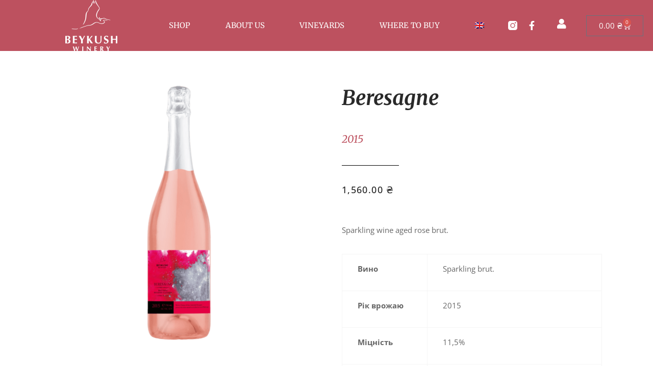

--- FILE ---
content_type: text/html; charset=UTF-8
request_url: https://beykush.com/en/product/beresagne/
body_size: 20941
content:
<!DOCTYPE html><html lang="en-US"><head><script data-no-optimize="1">var litespeed_docref=sessionStorage.getItem("litespeed_docref");litespeed_docref&&(Object.defineProperty(document,"referrer",{get:function(){return litespeed_docref}}),sessionStorage.removeItem("litespeed_docref"));</script> <meta charset="UTF-8"><link rel="preconnect" href="https://fonts.gstatic.com/" crossorigin /><meta name="viewport" content="width=device-width, initial-scale=1.0, viewport-fit=cover" /><title>Beresagne &#8211; Вина Бейкуш</title><link rel='preload' href='https://beykush.com/wp-content/uploads/elementor/thumbs/beykush_logo_white-p21tl2fck19oxekrirydc2gktazl1p3mapu8eggt8g.png' as='image'><link rel="preload" href="https://beykush.com/wp-content/uploads/elementor/thumbs/beykush_logo_white100-ra5qu6a7xo4tvyq3ecugx15wvub5w0hxgf95ypfcw0.png" as="image" fetchpriority="high" /><link rel="preload" href="https://beykush.com/wp-content/uploads/2021/04/bez-nazvanyya-1000-×-1000-pyks.-1-600x600.png" as="image" fetchpriority="high" /><link rel='preload' href='https://beykush.com/wp-content/plugins/elementor/assets/lib/font-awesome/fonts/fontawesome-webfont.woff2' as='font' type='font/woff2'><link rel='preload' href='https://beykush.com/wp-content/cache/perfmatters/beykush.com/css/product.used.css?ver=1729552938' as='style' onload="this.rel='stylesheet';this.removeAttribute('onload');"><link rel="stylesheet" id="perfmatters-used-css" href="https://beykush.com/wp-content/cache/perfmatters/beykush.com/css/product.used.css?ver=1729552938" media="all" /><meta name='robots' content='max-image-preview:large' /><link rel="alternate" hreflang="uk" href="https://beykush.com/product/beresagne/" /><link rel="alternate" hreflang="en" href="https://beykush.com/en/product/beresagne/" /><link rel="alternate" hreflang="x-default" href="https://beykush.com/product/beresagne/" /><link rel='preconnect' href='https://www.googletagmanager.com' ><link rel='preconnect' href='https://www.google-analytics.com' ><link rel='preconnect' href='https://connect.facebook.net' ><link rel='dns-prefetch' href='//fonts.gstatic.com'><link rel='dns-prefetch' href='//www.googletagmanager.com'><link rel='dns-prefetch' href='//connect.facebook.net'><link rel='dns-prefetch' href='//www.facebook.com'><link rel='dns-prefetch' href='//www.google-analytics.com'><link rel='dns-prefetch' href='//googleads.g.doubleclick.net'> <script data-no-defer="1" data-ezscrex="false" data-cfasync="false" data-pagespeed-no-defer data-cookieconsent="ignore">var ctPublicFunctions = {"_ajax_nonce":"cc92bad42a","_rest_nonce":"28b901fbcf","_ajax_url":"\/wp-admin\/admin-ajax.php","_rest_url":"https:\/\/beykush.com\/en\/wp-json\/","data__cookies_type":"none","data__ajax_type":"rest","data__bot_detector_enabled":1,"data__frontend_data_log_enabled":1,"cookiePrefix":"","wprocket_detected":false,"host_url":"beykush.com","text__ee_click_to_select":"Click to select the whole data","text__ee_original_email":"The complete one is","text__ee_got_it":"Got it","text__ee_blocked":"Blocked","text__ee_cannot_connect":"Cannot connect","text__ee_cannot_decode":"Can not decode email. Unknown reason","text__ee_email_decoder":"CleanTalk email decoder","text__ee_wait_for_decoding":"The magic is on the way!","text__ee_decoding_process":"Please wait a few seconds while we decode the contact data."}</script> <script data-no-defer="1" data-ezscrex="false" data-cfasync="false" data-pagespeed-no-defer data-cookieconsent="ignore">var ctPublic = {"_ajax_nonce":"cc92bad42a","settings__forms__check_internal":0,"settings__forms__check_external":0,"settings__forms__force_protection":0,"settings__forms__search_test":1,"settings__forms__wc_add_to_cart":0,"settings__data__bot_detector_enabled":1,"settings__sfw__anti_crawler":0,"blog_home":"https:\/\/beykush.com\/en\/\/","pixel__setting":"3","pixel__enabled":true,"pixel__url":"https:\/\/moderate4-v4.cleantalk.org\/pixel\/5cd49ab1e62761875da35939d9453f71.gif","data__email_check_before_post":1,"data__email_check_exist_post":0,"data__cookies_type":"none","data__key_is_ok":true,"data__visible_fields_required":true,"wl_brandname":"Anti-Spam by CleanTalk","wl_brandname_short":"CleanTalk","ct_checkjs_key":"3cd3df8351aca06dfa7adcdb4ed48d50b69645a8c792dee034ecbf925bb7afac","emailEncoderPassKey":"954c01c5fa5205eeddbec472075f0275","bot_detector_forms_excluded":"W10=","advancedCacheExists":false,"varnishCacheExists":false,"wc_ajax_add_to_cart":false}</script>  <script data-cfasync="false" data-pagespeed-no-defer>var gtm4wp_datalayer_name = "dataLayer";
	var dataLayer = dataLayer || [];
	const gtm4wp_use_sku_instead = 1;
	const gtm4wp_currency = 'UAH';
	const gtm4wp_product_per_impression = 0;
	const gtm4wp_clear_ecommerce = false;
	const gtm4wp_datalayer_max_timeout = 2000;</script> <link rel='dns-prefetch' href='//fd.cleantalk.org' /><link rel='dns-prefetch' href='//fonts.googleapis.com' /><link rel="alternate" title="oEmbed (JSON)" type="application/json+oembed" href="https://beykush.com/en/wp-json/oembed/1.0/embed?url=https%3A%2F%2Fbeykush.com%2Fen%2Fproduct%2Fberesagne%2F" /><link rel="alternate" title="oEmbed (XML)" type="text/xml+oembed" href="https://beykush.com/en/wp-json/oembed/1.0/embed?url=https%3A%2F%2Fbeykush.com%2Fen%2Fproduct%2Fberesagne%2F&#038;format=xml" /><style id='wp-img-auto-sizes-contain-inline-css' type='text/css'>img:is([sizes=auto i],[sizes^="auto," i]){contain-intrinsic-size:3000px 1500px}
/*# sourceURL=wp-img-auto-sizes-contain-inline-css */</style><link rel="stylesheet" id="litespeed-cache-dummy-css" href="https://beykush.com/wp-content/cache/perfmatters/beykush.com/minify/6fa931a5525f.litespeed-dummy.min.css" type="text/css" media="print" onload="this.media=&#039;all&#039;;this.onload=null;"></link><link rel="stylesheet" id="woosb-blocks-css" href="https://beykush.com/wp-content/plugins/woo-product-bundle-premium/assets/css/blocks.css" type="text/css" media="print" onload="this.media=&#039;all&#039;;this.onload=null;"></link><style id='wp-emoji-styles-inline-css' type='text/css'>img.wp-smiley, img.emoji {
		display: inline !important;
		border: none !important;
		box-shadow: none !important;
		height: 1em !important;
		width: 1em !important;
		margin: 0 0.07em !important;
		vertical-align: -0.1em !important;
		background: none !important;
		padding: 0 !important;
	}
/*# sourceURL=wp-emoji-styles-inline-css */</style><link rel="stylesheet" id="wp-block-library-css" href="https://beykush.com/wp-includes/css/dist/block-library/style.min.css" type="text/css" media="print" onload="this.media=&#039;all&#039;;this.onload=null;"></link><style id='classic-theme-styles-inline-css' type='text/css'>/*! This file is auto-generated */
.wp-block-button__link{color:#fff;background-color:#32373c;border-radius:9999px;box-shadow:none;text-decoration:none;padding:calc(.667em + 2px) calc(1.333em + 2px);font-size:1.125em}.wp-block-file__button{background:#32373c;color:#fff;text-decoration:none}
/*# sourceURL=/wp-includes/css/classic-themes.min.css */</style><link rel="stylesheet" id="woolentor-block-common-css" href="https://beykush.com/wp-content/cache/perfmatters/beykush.com/minify/0d155f57fa04.common-style.min.css" type="text/css" media="print" onload="this.media=&#039;all&#039;;this.onload=null;"></link><link rel="stylesheet" id="woolentor-block-default-css" href="https://beykush.com/wp-content/cache/perfmatters/beykush.com/minify/bdf1f8f77a18.style-index.min.css" type="text/css" media="print" onload="this.media=&#039;all&#039;;this.onload=null;"></link><link rel="stylesheet" id="wpml-blocks-css" href="https://beykush.com/wp-content/plugins/sitepress-multilingual-cms/dist/css/blocks/styles.css" type="text/css" media="print" onload="this.media=&#039;all&#039;;this.onload=null;"></link><link rel="stylesheet" id="cleantalk-public-css-css" href="https://beykush.com/wp-content/plugins/cleantalk-spam-protect/css/cleantalk-public.min.css" type="text/css" media="print" onload="this.media=&#039;all&#039;;this.onload=null;"></link><link rel="stylesheet" id="cleantalk-email-decoder-css-css" href="https://beykush.com/wp-content/plugins/cleantalk-spam-protect/css/cleantalk-email-decoder.min.css" type="text/css" media="print" onload="this.media=&#039;all&#039;;this.onload=null;"></link><link rel="stylesheet" id="photoswipe-css" href="https://beykush.com/wp-content/plugins/woocommerce/assets/css/photoswipe/photoswipe.min.css" type="text/css" media="print" onload="this.media=&#039;all&#039;;this.onload=null;"></link><link rel="stylesheet" id="photoswipe-default-skin-css" href="https://beykush.com/wp-content/plugins/woocommerce/assets/css/photoswipe/default-skin/default-skin.min.css" type="text/css" media="print" onload="this.media=&#039;all&#039;;this.onload=null;"></link><style id='woocommerce-inline-inline-css' type='text/css'>.woocommerce form .form-row .required { visibility: visible; }
/*# sourceURL=woocommerce-inline-inline-css */</style><link rel="stylesheet" id="bwp_woocommerce_filter_products-css" href="https://beykush.com/wp-content/cache/perfmatters/beykush.com/minify/d89ec3fa6d12.bwp_ajax_filter.min.css" type="text/css" media="print" onload="this.media=&#039;all&#039;;this.onload=null;"></link><link rel="stylesheet" id="bwp_lookbook_css-css" href="https://beykush.com/wp-content/cache/perfmatters/beykush.com/minify/7c0389c7a11e.bwp_lookbook.min.css" type="text/css" media="print" onload="this.media=&#039;all&#039;;this.onload=null;"></link><link rel="stylesheet" id="wpml-legacy-horizontal-list-0-css" href="https://beykush.com/wp-content/plugins/sitepress-multilingual-cms/templates/language-switchers/legacy-list-horizontal/style.min.css" type="text/css" media="print" onload="this.media=&#039;all&#039;;this.onload=null;"></link><link rel="stylesheet" id="wpml-legacy-post-translations-0-css" href="https://beykush.com/wp-content/plugins/sitepress-multilingual-cms/templates/language-switchers/legacy-post-translations/style.min.css" type="text/css" media="print" onload="this.media=&#039;all&#039;;this.onload=null;"></link><link rel="stylesheet" id="wpml-menu-item-0-css" href="https://beykush.com/wp-content/plugins/sitepress-multilingual-cms/templates/language-switchers/menu-item/style.min.css" type="text/css" media="print" onload="this.media=&#039;all&#039;;this.onload=null;"></link><link rel="stylesheet" id="metorik-css-css" href="https://beykush.com/wp-content/cache/perfmatters/beykush.com/minify/25720a090400.metorik.min.css" type="text/css" media="print" onload="this.media=&#039;all&#039;;this.onload=null;"></link><link rel="stylesheet" id="font-awesome-css" href="https://beykush.com/wp-content/plugins/elementor/assets/lib/font-awesome/css/font-awesome.min.css" type="text/css" media="print" onload="this.media=&#039;all&#039;;this.onload=null;"></link><link rel="stylesheet" id="simple-line-icons-wl-css" href="https://beykush.com/wp-content/cache/perfmatters/beykush.com/minify/b277120df913.simple-line-icons.min.css" type="text/css" media="print" onload="this.media=&#039;all&#039;;this.onload=null;"></link><link rel="stylesheet" id="htflexboxgrid-css" href="https://beykush.com/wp-content/cache/perfmatters/beykush.com/minify/da88144a7830.htflexboxgrid.min.css" type="text/css" media="print" onload="this.media=&#039;all&#039;;this.onload=null;"></link><link rel="stylesheet" id="slick-css" href="https://beykush.com/wp-content/cache/perfmatters/beykush.com/minify/18ea43e29560.slick.min.css" type="text/css" media="print" onload="this.media=&#039;all&#039;;this.onload=null;"></link><link rel="stylesheet" id="woolentor-widgets-css" href="https://beykush.com/wp-content/cache/perfmatters/beykush.com/minify/7cc8cd0f4eaa.woolentor-widgets.min.css" type="text/css" media="print" onload="this.media=&#039;all&#039;;this.onload=null;"></link><link rel="stylesheet" id="woolentor-quickview-css" href="https://beykush.com/wp-content/cache/perfmatters/beykush.com/minify/703fe71fde2d.frontend.min.css" type="text/css" media="print" onload="this.media=&#039;all&#039;;this.onload=null;"></link><link rel="stylesheet" id="woosb-frontend-css" href="https://beykush.com/wp-content/cache/perfmatters/beykush.com/minify/e29fdd941127.frontend.min.css" type="text/css" media="print" onload="this.media=&#039;all&#039;;this.onload=null;"></link><link rel="stylesheet" id="wicky-style-css" href="https://beykush.com/wp-content/cache/perfmatters/beykush.com/minify/64d7a6ff5e54.style.min.css" type="text/css" media="print" onload="this.media=&#039;all&#039;;this.onload=null;"></link><link rel="stylesheet" id="bootstrap-css" href="https://beykush.com/wp-content/cache/perfmatters/beykush.com/minify/0fb1b7d27c13.bootstrap.min.css" type="text/css" media="print" onload="this.media=&#039;all&#039;;this.onload=null;"></link><link rel="stylesheet" id="fancybox-css" href="https://beykush.com/wp-content/themes/wicky/css/jquery.fancybox.css" type="text/css" media="print" onload="this.media=&#039;all&#039;;this.onload=null;"></link><link rel="stylesheet" id="circlestime-css" href="https://beykush.com/wp-content/cache/perfmatters/beykush.com/minify/72acc8876c52.jquery.circlestime.min.css" type="text/css" media="print" onload="this.media=&#039;all&#039;;this.onload=null;"></link><link rel="stylesheet" id="mmenu-all-css" href="https://beykush.com/wp-content/themes/wicky/css/jquery.mmenu.all.css" type="text/css" media="print" onload="this.media=&#039;all&#039;;this.onload=null;"></link><link rel="stylesheet" id="materia-css" href="https://beykush.com/wp-content/cache/perfmatters/beykush.com/minify/d5e3e2452e72.materia.min.css" type="text/css" media="print" onload="this.media=&#039;all&#039;;this.onload=null;"></link><link rel="stylesheet" id="elegant-css" href="https://beykush.com/wp-content/themes/wicky/css/elegant.css" type="text/css" media="print" onload="this.media=&#039;all&#039;;this.onload=null;"></link><link rel="stylesheet" id="ionicons-css" href="https://beykush.com/wp-content/themes/wicky/css/ionicons.css" type="text/css" media="print" onload="this.media=&#039;all&#039;;this.onload=null;"></link><link rel="stylesheet" id="icomoon-css" href="https://beykush.com/wp-content/themes/wicky/css/icomoon.css" type="text/css" media="print" onload="this.media=&#039;all&#039;;this.onload=null;"></link><link rel="stylesheet" id="Pe-icon-7-stroke-css" href="https://beykush.com/wp-content/cache/perfmatters/beykush.com/minify/b00cc8055c7c.pe-icon-7-stroke.min.css" type="text/css" media="print" onload="this.media=&#039;all&#039;;this.onload=null;"></link><link rel="stylesheet" id="flaticon-css" href="https://beykush.com/wp-content/themes/wicky/css/flaticon.css" type="text/css" media="print" onload="this.media=&#039;all&#039;;this.onload=null;"></link><link rel="stylesheet" id="wicky-style-template-css" href="https://beykush.com/wp-content/cache/perfmatters/beykush.com/minify/2d4a4d889a1d.template.min.css" type="text/css" media="print" onload="this.media=&#039;all&#039;;this.onload=null;"></link><style id='wicky-style-template-inline-css' type='text/css'>.product_title		{font-family:	Open Sans ;font-size:	16px;font-weight:400;}
/*# sourceURL=wicky-style-template-inline-css */</style><link rel="stylesheet" id="elementor-frontend-css" href="https://beykush.com/wp-content/uploads/elementor/css/custom-frontend.min.css" type="text/css" media="print" onload="this.media=&#039;all&#039;;this.onload=null;"></link><link rel="stylesheet" id="widget-image-css" href="https://beykush.com/wp-content/plugins/elementor/assets/css/widget-image.min.css" type="text/css" media="print" onload="this.media=&#039;all&#039;;this.onload=null;"></link><link rel="stylesheet" id="widget-nav-menu-css" href="https://beykush.com/wp-content/uploads/elementor/css/custom-pro-widget-nav-menu.min.css" type="text/css" media="print" onload="this.media=&#039;all&#039;;this.onload=null;"></link><link rel="stylesheet" id="widget-social-icons-css" href="https://beykush.com/wp-content/plugins/elementor/assets/css/widget-social-icons.min.css" type="text/css" media="print" onload="this.media=&#039;all&#039;;this.onload=null;"></link><link rel="stylesheet" id="e-apple-webkit-css" href="https://beykush.com/wp-content/uploads/elementor/css/custom-apple-webkit.min.css" type="text/css" media="print" onload="this.media=&#039;all&#039;;this.onload=null;"></link><link rel="stylesheet" id="widget-woocommerce-menu-cart-css" href="https://beykush.com/wp-content/uploads/elementor/css/custom-pro-widget-woocommerce-menu-cart.min.css" type="text/css" media="print" onload="this.media=&#039;all&#039;;this.onload=null;"></link><link rel="stylesheet" id="widget-heading-css" href="https://beykush.com/wp-content/plugins/elementor/assets/css/widget-heading.min.css" type="text/css" media="print" onload="this.media=&#039;all&#039;;this.onload=null;"></link><link rel="stylesheet" id="lightgallery-style-css" href="https://beykush.com/wp-content/plugins/woolentor-addons-pro/assets/lib/css/lightgallery.min.css" type="text/css" media="print" onload="this.media=&#039;all&#039;;this.onload=null;"></link><link rel="stylesheet" id="woolentor-widgets-pro-css" href="https://beykush.com/wp-content/cache/perfmatters/beykush.com/minify/ac518e20ab10.woolentor-widgets-pro.min.css" type="text/css" media="print" onload="this.media=&#039;all&#039;;this.onload=null;"></link><link rel="stylesheet" id="widget-spacer-css" href="https://beykush.com/wp-content/plugins/elementor/assets/css/widget-spacer.min.css" type="text/css" media="print" onload="this.media=&#039;all&#039;;this.onload=null;"></link><link rel="stylesheet" id="elementor-icons-shared-0-css" href="https://beykush.com/wp-content/plugins/elementor/assets/lib/font-awesome/css/fontawesome.min.css" type="text/css" media="print" onload="this.media=&#039;all&#039;;this.onload=null;"></link><link rel="stylesheet" id="elementor-icons-fa-brands-css" href="https://beykush.com/wp-content/plugins/elementor/assets/lib/font-awesome/css/brands.min.css" type="text/css" media="print" onload="this.media=&#039;all&#039;;this.onload=null;"></link><link rel="stylesheet" id="elementor-icons-fa-regular-css" href="https://beykush.com/wp-content/plugins/elementor/assets/lib/font-awesome/css/regular.min.css" type="text/css" media="print" onload="this.media=&#039;all&#039;;this.onload=null;"></link><link rel="stylesheet" id="elementor-icons-fa-solid-css" href="https://beykush.com/wp-content/plugins/elementor/assets/lib/font-awesome/css/solid.min.css" type="text/css" media="print" onload="this.media=&#039;all&#039;;this.onload=null;"></link><link rel="stylesheet" id="widget-divider-css" href="https://beykush.com/wp-content/plugins/elementor/assets/css/widget-divider.min.css" type="text/css" media="print" onload="this.media=&#039;all&#039;;this.onload=null;"></link><link rel="stylesheet" id="widget-woocommerce-product-rating-css" href="https://beykush.com/wp-content/plugins/elementor-pro/assets/css/widget-woocommerce-product-rating.min.css" type="text/css" media="print" onload="this.media=&#039;all&#039;;this.onload=null;"></link><link rel="stylesheet" id="elementor-icons-css" href="https://beykush.com/wp-content/plugins/elementor/assets/lib/eicons/css/elementor-icons.min.css" type="text/css" media="print" onload="this.media=&#039;all&#039;;this.onload=null;"></link><link rel='stylesheet' id='elementor-post-13-css' href='https://beykush.com/wp-content/uploads/elementor/css/post-13.css' type='text/css' media='all' /><link rel='stylesheet' id='elementor-post-12348-css' href='https://beykush.com/wp-content/uploads/elementor/css/post-12348.css' type='text/css' media='all' /><link rel='stylesheet' id='elementor-post-18376-css' href='https://beykush.com/wp-content/uploads/elementor/css/post-18376.css' type='text/css' media='all' /><link rel='stylesheet' id='elementor-post-11199-css' href='https://beykush.com/wp-content/uploads/elementor/css/post-11199.css' type='text/css' media='all' /><link rel="stylesheet" id="tawcvs-frontend-css" href="https://beykush.com/wp-content/plugins/variation-swatches-for-woocommerce/assets/css/frontend.css" type="text/css" media="print" onload="this.media=&#039;all&#039;;this.onload=null;"></link><link rel="stylesheet" id="woo_discount_pro_style-css" href="https://beykush.com/wp-content/cache/perfmatters/beykush.com/minify/b0af44348a08.awdr_style.min.css" type="text/css" media="print" onload="this.media=&#039;all&#039;;this.onload=null;"></link><link rel="stylesheet" id="elementor-gf-local-roboto-css" href="https://beykush.com/wp-content/cache/perfmatters/beykush.com/minify/fd69a2926ccc.roboto.min.css" type="text/css" media="print" onload="this.media=&#039;all&#039;;this.onload=null;"></link><link rel="stylesheet" id="elementor-gf-local-robotoslab-css" href="https://beykush.com/wp-content/cache/perfmatters/beykush.com/minify/226fe36572a9.robotoslab.min.css" type="text/css" media="print" onload="this.media=&#039;all&#039;;this.onload=null;"></link><link rel="stylesheet" id="elementor-gf-local-brawler-css" href="https://beykush.com/wp-content/cache/perfmatters/beykush.com/minify/33cb81766193.brawler.min.css" type="text/css" media="print" onload="this.media=&#039;all&#039;;this.onload=null;"></link><link rel="stylesheet" id="elementor-gf-local-merriweather-css" href="https://beykush.com/wp-content/cache/perfmatters/beykush.com/minify/96005dfd39c0.merriweather.min.css" type="text/css" media="print" onload="this.media=&#039;all&#039;;this.onload=null;"></link><link rel="stylesheet" id="elementor-gf-local-opensans-css" href="https://beykush.com/wp-content/cache/perfmatters/beykush.com/minify/6293a7d29901.opensans.min.css" type="text/css" media="print" onload="this.media=&#039;all&#039;;this.onload=null;"></link> <script type="text/template" id="tmpl-variation-template"><div class="woocommerce-variation-description">{{{ data.variation.variation_description }}}</div>
	<div class="woocommerce-variation-price">{{{ data.variation.price_html }}}</div>
	<div class="woocommerce-variation-availability">{{{ data.variation.availability_html }}}</div></script> <script type="text/template" id="tmpl-unavailable-variation-template"><p role="alert">Sorry, this product is unavailable. Please choose a different combination.</p></script> <script type="text/javascript" src="https://beykush.com/wp-includes/js/jquery/jquery.min.js" id="jquery-core-js"></script> <script type="text/javascript" src="https://beykush.com/wp-includes/js/jquery/jquery-migrate.min.js" id="jquery-migrate-js" defer></script> <script type="text/javascript" src="https://beykush.com/wp-content/cache/perfmatters/beykush.com/minify/14ddcc01dbc1.portmone.min.js" id="portmone-js-js" defer></script> <script type="text/javascript" src="https://beykush.com/wp-content/plugins/cleantalk-spam-protect/js/apbct-public-bundle.min.js" id="apbct-public-bundle.min-js-js" defer></script> <script type="text/javascript" src="https://fd.cleantalk.org/ct-bot-detector-wrapper.js?ver=6.70.1" id="ct_bot_detector-js" defer data-wp-strategy="defer"></script> <script type="text/javascript" src="https://beykush.com/wp-content/cache/perfmatters/beykush.com/minify/bb4e424f0b82.dpssw-function.min.js" id="discontinued_front_js-js" defer></script> <script type="text/javascript" src="https://beykush.com/wp-content/plugins/woocommerce/assets/js/photoswipe/photoswipe.min.js" id="wc-photoswipe-js" data-wp-strategy="defer" defer></script> <script type="text/javascript" src="https://beykush.com/wp-content/plugins/woocommerce/assets/js/jquery-blockui/jquery.blockUI.min.js" id="wc-jquery-blockui-js" data-wp-strategy="defer" defer></script> <script type="text/javascript" src="https://beykush.com/wp-content/plugins/woocommerce/assets/js/js-cookie/js.cookie.min.js" id="wc-js-cookie-js" defer data-wp-strategy="defer"></script> <script type="text/javascript" id="woocommerce-js-extra">/*  */
var woocommerce_params = {"ajax_url":"/wp-admin/admin-ajax.php","wc_ajax_url":"/en/?wc-ajax=%%endpoint%%","i18n_password_show":"Show password","i18n_password_hide":"Hide password"};
//# sourceURL=woocommerce-js-extra
/*  */</script> <script type="text/javascript" src="https://beykush.com/wp-content/plugins/woocommerce/assets/js/frontend/woocommerce.min.js" id="woocommerce-js" defer data-wp-strategy="defer"></script> <script type="text/javascript" src="https://beykush.com/wp-includes/js/underscore.min.js" id="underscore-js" defer></script> <script type="text/javascript" id="wp-util-js-extra">/*  */
var _wpUtilSettings = {"ajax":{"url":"/wp-admin/admin-ajax.php"}};
//# sourceURL=wp-util-js-extra
/*  */</script> <script type="text/javascript" src="https://beykush.com/wp-includes/js/wp-util.min.js" id="wp-util-js" defer></script> <meta name="generator" content="WordPress 6.9" /><meta name="generator" content="WooCommerce 10.4.3" /><link rel="canonical" href="https://beykush.com/en/product/beresagne/" /><meta name="generator" content="Redux 4.5.9" /><meta name="generator" content="WPML ver:4.6.11 stt:1,54;" /> <script data-cfasync="false" data-pagespeed-no-defer>var dataLayer_content = {"visitorLoginState":"logged-out","visitorType":"visitor-logged-out","visitorEmail":"","visitorEmailHash":"","visitorRegistrationDate":"","visitorIP":"18.221.143.234","pageTitle":"Beresagne |","pagePostType":"product","pagePostType2":"single-product","pagePostAuthor":"nataly","browserName":"","browserVersion":"","browserEngineName":"","browserEngineVersion":"","osName":"","osVersion":"","deviceType":"bot","deviceManufacturer":"","deviceModel":"","customerTotalOrders":0,"customerTotalOrderValue":0,"customerFirstName":"","customerLastName":"","customerBillingFirstName":"","customerBillingLastName":"","customerBillingCompany":"","customerBillingAddress1":"","customerBillingAddress2":"","customerBillingCity":"","customerBillingState":"","customerBillingPostcode":"","customerBillingCountry":"","customerBillingEmail":"","customerBillingEmailHash":"","customerBillingPhone":"","customerShippingFirstName":"","customerShippingLastName":"","customerShippingCompany":"","customerShippingAddress1":"","customerShippingAddress2":"","customerShippingCity":"","customerShippingState":"","customerShippingPostcode":"","customerShippingCountry":"","cartContent":{"totals":{"applied_coupons":[],"discount_total":0,"subtotal":0,"total":0},"items":[]},"productRatingCounts":[],"productAverageRating":0,"productReviewCount":0,"productType":"simple","productIsVariable":0};
	dataLayer.push( dataLayer_content );</script> <script data-cfasync="false" data-pagespeed-no-defer>(function(w,d,s,l,i){w[l]=w[l]||[];w[l].push({'gtm.start':
new Date().getTime(),event:'gtm.js'});var f=d.getElementsByTagName(s)[0],
j=d.createElement(s),dl=l!='dataLayer'?'&l='+l:'';j.async=true;j.src=
'//www.googletagmanager.com/gtm.js?id='+i+dl;f.parentNode.insertBefore(j,f);
})(window,document,'script','dataLayer','GTM-W5HVNH3');</script> 	<noscript><style>.woocommerce-product-gallery{ opacity: 1 !important; }</style></noscript><meta name="generator" content="Elementor 3.33.6; features: additional_custom_breakpoints; settings: css_print_method-external, google_font-enabled, font_display-swap"> <script src="https://www.vivino.com/external/vivino-widgets.js" type="text/javascript" async></script> <style type="text/css">.recentcomments a{display:inline !important;padding:0 !important;margin:0 !important;}</style><style>.woocommerce div.product .cart.variations_form .tawcvs-swatches,
                .woocommerce:not(.archive) li.product .cart.variations_form .tawcvs-swatches,
                .woocommerce.single-product .cart.variations_form .tawcvs-swatches,
                .wc-product-table-wrapper .cart.variations_form .tawcvs-swatches,
                .woocommerce.archive .cart.variations_form .tawcvs-swatches {
                    margin-top: 0px;
                    margin-right: 15px;
                    margin-bottom: 15px;
                    margin-left: 0px;
                    padding-top: 0px;
                    padding-right: 0px;
                    padding-bottom: 0px;
                    padding-left: 0px;
                }

                .woocommerce div.product .cart.variations_form .tawcvs-swatches .swatch-item-wrapper,
                .woocommerce:not(.archive) li.product .cart.variations_form .tawcvs-swatches .swatch-item-wrapper,
                .woocommerce.single-product .cart.variations_form .tawcvs-swatches .swatch-item-wrapper,
                .wc-product-table-wrapper .cart.variations_form .tawcvs-swatches .swatch-item-wrapper,
                .woocommerce.archive .cart.variations_form .tawcvs-swatches .swatch-item-wrapper {
                 margin-top: 0px !important;
                    margin-right: 15px !important;
                    margin-bottom: 15px !important;
                    margin-left: 0px !important;
                    padding-top: 0px !important;
                    padding-right: 0px !important;
                    padding-bottom: 0px !important;
                    padding-left: 0px !important;
                }

                /*tooltip*/
                .woocommerce div.product .cart.variations_form .tawcvs-swatches .swatch .swatch__tooltip,
                .woocommerce:not(.archive) li.product .cart.variations_form .tawcvs-swatches .swatch .swatch__tooltip,
                .woocommerce.single-product .cart.variations_form .tawcvs-swatches .swatch .swatch__tooltip,
                .wc-product-table-wrapper .cart.variations_form .tawcvs-swatches .swatch .swatch__tooltip,
                .woocommerce.archive .cart.variations_form .tawcvs-swatches .swatch .swatch__tooltip {
                 width: px;
                    max-width: px;
                    line-height: 1;
                }</style><style>.e-con.e-parent:nth-of-type(n+4):not(.e-lazyloaded):not(.e-no-lazyload),
				.e-con.e-parent:nth-of-type(n+4):not(.e-lazyloaded):not(.e-no-lazyload) * {
					background-image: none !important;
				}
				@media screen and (max-height: 1024px) {
					.e-con.e-parent:nth-of-type(n+3):not(.e-lazyloaded):not(.e-no-lazyload),
					.e-con.e-parent:nth-of-type(n+3):not(.e-lazyloaded):not(.e-no-lazyload) * {
						background-image: none !important;
					}
				}
				@media screen and (max-height: 640px) {
					.e-con.e-parent:nth-of-type(n+2):not(.e-lazyloaded):not(.e-no-lazyload),
					.e-con.e-parent:nth-of-type(n+2):not(.e-lazyloaded):not(.e-no-lazyload) * {
						background-image: none !important;
					}
				}</style><style type="text/css" id="custom-background-css">body.custom-background { background-color: #ffffff; }</style> <script>function perfmatters_check_cart_fragments(){if(null!==document.getElementById("perfmatters-cart-fragments"))return!1;if(document.cookie.match("(^|;) ?woocommerce_cart_hash=([^;]*)(;|$)")){var e=document.createElement("script");e.id="perfmatters-cart-fragments",e.src="https://beykush.com/wp-content/plugins/woocommerce/assets/js/frontend/cart-fragments.min.js",e.async=!0,document.head.appendChild(e)}}perfmatters_check_cart_fragments(),document.addEventListener("click",function(){setTimeout(perfmatters_check_cart_fragments,1e3)});</script><link rel="icon" href="https://beykush.com/wp-content/uploads/2021/01/5bc887df909c59002083f1ff_optimized.png" sizes="32x32" /><link rel="icon" href="https://beykush.com/wp-content/uploads/2021/01/5bc887df909c59002083f1ff_optimized.png" sizes="192x192" /><link rel="apple-touch-icon" href="https://beykush.com/wp-content/uploads/2021/01/5bc887df909c59002083f1ff_optimized.png" /><meta name="msapplication-TileImage" content="https://beykush.com/wp-content/uploads/2021/01/5bc887df909c59002083f1ff_optimized.png" /><style type="text/css" id="wp-custom-css">.bwp-main .page-title h1 {
    font-family: Merriweather, serif;
    text-transform: none;
    
}
.bwp-navigation ul>li.level-0 a {
    text-transform: none
}
.text-contact .social-link li a i {
color:#BD515F
}
.shop-link span {
    text-decoration: underline;
    text-decoration-color: #BD515F;
}
.bwp-navigation ul>li.level-0>a {
    font-size: 18px;
}
.bwp-navigation ul>li.level-0>a {
    font-size: 16px !important;
    font-family: Open Sans;
    font-weight: 400
}
.h1, .h2, .h3, .h4, .h5, .h6, h1, h2, h3, h4, h5, h6 {
    font-family: Merriweather, sans-serif;
}
.text-block-wapper-1 h2, .text-block-wapper-1-1 h2, .text-block-wapper-1-4 h2{
    font-family: Open Sans;
}
.bwp-recent-post .post-grid h2.entry-title {
    font-family: Open Sans;
}
body {
    font-family: Open Sans, sans-serif;
}
.products-list.grid .product-wapper .products-thumb {
	box-shadow:0px 0px 10px 0px rgb(0 0 0 / 50%)
}
.pa-vintage-shop-main {
    color: #BD515F;
    font-weight: 900 !important;
    font-style: italic;
    padding-bottom: 10px!important;     
}
.ui-datepicker {
    z-index: 200001 !important;
}
button.wc-appointments-appointment-form-button.single_add_to_cart_button.button.alt {
    background-color: #BD515F;
	color: #fff;
}
a.elementor-item.elementor-item-active::after {
    background-color: #ffffff!important;
}

a.elementor-item.elementor-item-active {
    color: #ffffff!important;
}
.onsale {
    display: none;
}
button#place_order {
    background-color: rgb(189, 81, 95)!important;
}
.checkout-button {
    background-color: rgb(189, 81, 95)!important;
}
.awdr_discount_bar {
	width: 80px;
	text-align: center;
}
.ht-badges-right {
    display: block!important;
}
.ht-product-2 .ht-product-image-wrap-2 .ht-product-badges span{
    background-color: red!important;
}
/* PART 1 - Before Lazy Load */
img[data-lazyloaded]{
    opacity: 0;
}
/* PART 2 - Upon Lazy Load */
img.litespeed-loaded{
    -webkit-transition: opacity .5s linear 0.2s;
    -moz-transition: opacity .5s linear 0.2s;
    transition: opacity .5s linear 0.2s;
    opacity: 1;
}
  /* Hide the checkbox completely */
  .wc-proceed-to-checkout input[type="checkbox"],
  .wc-proceed-to-checkout .woocommerce-form__label-for-checkbox,
  .wc-proceed-to-checkout label,
  .wc-proceed-to-checkout input {
      display: none !important;
  }

  /* Remove outer border/wrapper styling */
  .wc-proceed-to-checkout {
      border: none !important;
      padding: 10px 0;
      background: transparent !important;
  }

  /* Style checkout button to match other buttons */
  .wc-proceed-to-checkout a.checkout-button,
  a.checkout-button,
  .checkout-button {
      display: inline-block !important;
      background-color: #2c2c2c !important;
      color: #ffffff !important;
      padding: 15px 30px !important;
      text-decoration: none !important;
      text-transform: uppercase !important;
      font-weight: 600 !important;
      letter-spacing: 2px !important;
      border: none !important;
      cursor: pointer;
      transition: background-color 0.3s ease;
      text-align: center;
      outline: none !important;
      box-shadow: none !important;
  }

  .wc-proceed-to-checkout a.checkout-button:hover,
  a.checkout-button:hover {
      background-color: #bd515f !important;
      color: #ffffff !important;
  }

  /* Ensure no pseudo-elements show checkmarks */
  .wc-proceed-to-checkout a.checkout-button::before,
  .wc-proceed-to-checkout a.checkout-button::after {
      display: none !important;
      content: none !important;
  }</style><noscript><style>.perfmatters-lazy[data-src]{display:none !important;}</style></noscript><style>.perfmatters-lazy.pmloaded,.perfmatters-lazy.pmloaded>img,.perfmatters-lazy>img.pmloaded,.perfmatters-lazy[data-ll-status=entered]{animation:500ms pmFadeIn}@keyframes pmFadeIn{0%{opacity:0}100%{opacity:1}}</style></head><body class="wp-singular product-template-default single single-product postid-15678 custom-background wp-custom-logo wp-theme-wicky theme-wicky woocommerce woocommerce-page woocommerce-no-js woolentor_current_theme_wicky beresagne banners-effect-6 full-layout woolentor-empty-cart elementor-default elementor-template-full-width elementor-kit-13 elementor-page-11199"><noscript><iframe src="https://www.googletagmanager.com/ns.html?id=GTM-W5HVNH3" height="0" width="0" style="display:none;visibility:hidden" aria-hidden="true"></iframe></noscript><div data-elementor-type="header" data-elementor-id="12348" class="elementor elementor-12348 elementor-location-header" data-elementor-post-type="elementor_library"><section class="elementor-section elementor-top-section elementor-element elementor-element-66701b25 elementor-section-full_width elementor-section-height-min-height elementor-section-items-stretch elementor-section-height-default" data-id="66701b25" data-element_type="section" data-settings="{&quot;background_background&quot;:&quot;classic&quot;}"><div class="elementor-container elementor-column-gap-default"><div class="elementor-column elementor-col-25 elementor-top-column elementor-element elementor-element-1391ff27" data-id="1391ff27" data-element_type="column"><div class="elementor-widget-wrap elementor-element-populated"><div class="elementor-element elementor-element-5eecf elementor-widget elementor-widget-theme-site-logo elementor-widget-image" data-id="5eecf" data-element_type="widget" data-widget_type="theme-site-logo.default"><div class="elementor-widget-container">
<a href="https://beykush.com/en/">
<img data-perfmatters-preload width="102" height="100" src="https://beykush.com/wp-content/uploads/elementor/thumbs/beykush_logo_white100-ra5qu6a7xo4tvyq3ecugx15wvub5w0hxgf95ypfcw0.png" title="beykush_logo_white100" alt="beykush_logo_white100" loading="lazy" />				</a></div></div></div></div><div class="elementor-column elementor-col-50 elementor-top-column elementor-element elementor-element-994c42d" data-id="994c42d" data-element_type="column"><div class="elementor-widget-wrap elementor-element-populated"><div class="elementor-element elementor-element-795ab220 elementor-nav-menu__align-justify elementor-nav-menu--stretch elementor-widget__width-initial elementor-nav-menu--dropdown-tablet elementor-nav-menu__text-align-aside elementor-nav-menu--toggle elementor-nav-menu--burger elementor-widget elementor-widget-nav-menu" data-id="795ab220" data-element_type="widget" data-settings="{&quot;full_width&quot;:&quot;stretch&quot;,&quot;layout&quot;:&quot;horizontal&quot;,&quot;submenu_icon&quot;:{&quot;value&quot;:&quot;&lt;i class=\&quot;fas fa-caret-down\&quot;&gt;&lt;\/i&gt;&quot;,&quot;library&quot;:&quot;fa-solid&quot;},&quot;toggle&quot;:&quot;burger&quot;}" data-widget_type="nav-menu.default"><div class="elementor-widget-container"><nav aria-label="Menu" class="elementor-nav-menu--main elementor-nav-menu__container elementor-nav-menu--layout-horizontal e--pointer-underline e--animation-fade"><ul id="menu-1-795ab220" class="elementor-nav-menu"><li class="menu-item menu-item-type-post_type menu-item-object-page menu-item-18258"><a href="https://beykush.com/en/shop/" class="elementor-item">Shop</a></li><li class="menu-item menu-item-type-custom menu-item-object-custom menu-item-18287"><a href="/" class="elementor-item">About us</a></li><li class="menu-item menu-item-type-custom menu-item-object-custom menu-item-18289"><a href="/#vines" class="elementor-item elementor-item-anchor">Vineyards</a></li><li class="menu-item menu-item-type-post_type menu-item-object-page menu-item-18291"><a href="https://beykush.com/en/where-to-buy/" class="elementor-item">Where to buy</a></li><li class="menu-item wpml-ls-slot-117 wpml-ls-item wpml-ls-item-en wpml-ls-current-language wpml-ls-menu-item wpml-ls-last-item menu-item-type-wpml_ls_menu_item menu-item-object-wpml_ls_menu_item menu-item-has-children menu-item-wpml-ls-117-en"><a href="https://beykush.com/en/product/beresagne/" class="elementor-item"><img width="18" height="12"
class="wpml-ls-flag"
src="https://beykush.com/wp-content/plugins/sitepress-multilingual-cms/res/flags/en.png"
alt="English"
/></a><ul class="sub-menu elementor-nav-menu--dropdown"><li class="menu-item wpml-ls-slot-117 wpml-ls-item wpml-ls-item-uk wpml-ls-menu-item wpml-ls-first-item menu-item-type-wpml_ls_menu_item menu-item-object-wpml_ls_menu_item menu-item-wpml-ls-117-uk"><a href="https://beykush.com/product/beresagne/" class="elementor-sub-item"><img width="18" height="12" class="wpml-ls-flag perfmatters-lazy" src="data:image/svg+xml,%3Csvg%20xmlns=&#039;http://www.w3.org/2000/svg&#039;%20width=&#039;18&#039;%20height=&#039;12&#039;%20viewBox=&#039;0%200%2018%2012&#039;%3E%3C/svg%3E" alt="Ukrainian" data-src="https://beykush.com/wp-content/plugins/sitepress-multilingual-cms/res/flags/uk.png" /><noscript><img width="18" height="12"
class="wpml-ls-flag"
src="https://beykush.com/wp-content/plugins/sitepress-multilingual-cms/res/flags/uk.png"
alt="Ukrainian"
/></noscript></a></li></ul></li></ul></nav><div class="elementor-menu-toggle" role="button" tabindex="0" aria-label="Menu Toggle" aria-expanded="false">
<i aria-hidden="true" role="presentation" class="elementor-menu-toggle__icon--open eicon-menu-bar"></i><i aria-hidden="true" role="presentation" class="elementor-menu-toggle__icon--close eicon-close"></i></div><nav class="elementor-nav-menu--dropdown elementor-nav-menu__container" aria-hidden="true"><ul id="menu-2-795ab220" class="elementor-nav-menu"><li class="menu-item menu-item-type-post_type menu-item-object-page menu-item-18258"><a href="https://beykush.com/en/shop/" class="elementor-item" tabindex="-1">Shop</a></li><li class="menu-item menu-item-type-custom menu-item-object-custom menu-item-18287"><a href="/" class="elementor-item" tabindex="-1">About us</a></li><li class="menu-item menu-item-type-custom menu-item-object-custom menu-item-18289"><a href="/#vines" class="elementor-item elementor-item-anchor" tabindex="-1">Vineyards</a></li><li class="menu-item menu-item-type-post_type menu-item-object-page menu-item-18291"><a href="https://beykush.com/en/where-to-buy/" class="elementor-item" tabindex="-1">Where to buy</a></li><li class="menu-item wpml-ls-slot-117 wpml-ls-item wpml-ls-item-en wpml-ls-current-language wpml-ls-menu-item wpml-ls-last-item menu-item-type-wpml_ls_menu_item menu-item-object-wpml_ls_menu_item menu-item-has-children menu-item-wpml-ls-117-en"><a href="https://beykush.com/en/product/beresagne/" class="elementor-item" tabindex="-1"><img width="18" height="12"
class="wpml-ls-flag"
src="https://beykush.com/wp-content/plugins/sitepress-multilingual-cms/res/flags/en.png"
alt="English"
/></a><ul class="sub-menu elementor-nav-menu--dropdown"><li class="menu-item wpml-ls-slot-117 wpml-ls-item wpml-ls-item-uk wpml-ls-menu-item wpml-ls-first-item menu-item-type-wpml_ls_menu_item menu-item-object-wpml_ls_menu_item menu-item-wpml-ls-117-uk"><a href="https://beykush.com/product/beresagne/" class="elementor-sub-item" tabindex="-1"><img width="18" height="12" class="wpml-ls-flag perfmatters-lazy" src="data:image/svg+xml,%3Csvg%20xmlns=&#039;http://www.w3.org/2000/svg&#039;%20width=&#039;18&#039;%20height=&#039;12&#039;%20viewBox=&#039;0%200%2018%2012&#039;%3E%3C/svg%3E" alt="Ukrainian" data-src="https://beykush.com/wp-content/plugins/sitepress-multilingual-cms/res/flags/uk.png" /><noscript><img width="18" height="12"
class="wpml-ls-flag"
src="https://beykush.com/wp-content/plugins/sitepress-multilingual-cms/res/flags/uk.png"
alt="Ukrainian"
/></noscript></a></li></ul></li></ul></nav></div></div></div></div><div class="elementor-column elementor-col-25 elementor-top-column elementor-element elementor-element-55f543a8" data-id="55f543a8" data-element_type="column"><div class="elementor-widget-wrap elementor-element-populated"><section class="elementor-section elementor-inner-section elementor-element elementor-element-40b9ac7 elementor-section-content-middle elementor-section-boxed elementor-section-height-default elementor-section-height-default" data-id="40b9ac7" data-element_type="section"><div class="elementor-container elementor-column-gap-default"><div class="elementor-column elementor-col-33 elementor-inner-column elementor-element elementor-element-2a9abeb5 elementor-hidden-mobile elementor-hidden-tablet" data-id="2a9abeb5" data-element_type="column"><div class="elementor-widget-wrap elementor-element-populated"><div class="elementor-element elementor-element-37f1676c elementor-shape-square elementor-hidden-mobile elementor-grid-0 e-grid-align-center elementor-widget elementor-widget-social-icons" data-id="37f1676c" data-element_type="widget" data-widget_type="social-icons.default"><div class="elementor-widget-container"><div class="elementor-social-icons-wrapper elementor-grid" role="list">
<span class="elementor-grid-item" role="listitem">
<a class="elementor-icon elementor-social-icon elementor-social-icon- elementor-repeater-item-12ecc50" href="http://instagram.com/beykushwinery" target="_blank">
<span class="elementor-screen-only"></span>
<svg xmlns="http://www.w3.org/2000/svg" id="b62454c0-0463-412a-9492-fabdb97c2bec" data-name="Layer 1" width="21" height="21" viewBox="0 0 21 21"><path id="a9b4ec56-f47e-4995-bb27-f770c3d572e7" data-name="Combined-Shape" d="M15.9967,0A5.008,5.008,0,0,1,21,5.0033V15.9967A5.008,5.008,0,0,1,15.9967,21H5.0033A5.008,5.008,0,0,1,0,15.9967V5.0033A5.008,5.008,0,0,1,5.0033,0ZM10.5,5.04a5.46,5.46,0,1,0,5.46,5.46A5.46,5.46,0,0,0,10.5,5.04Zm0,1.68A3.78,3.78,0,1,1,6.72,10.5,3.78,3.78,0,0,1,10.5,6.72Zm6.09-3.78a1.47,1.47,0,1,0,1.47,1.47A1.47,1.47,0,0,0,16.59,2.94Z" style="fill-rule:evenodd"></path></svg>					</a>
</span>
<span class="elementor-grid-item" role="listitem">
<a class="elementor-icon elementor-social-icon elementor-social-icon-facebook-f elementor-repeater-item-fac13cb" href="http://facebook.com/beykushwinery" target="_blank">
<span class="elementor-screen-only">Facebook-f</span>
<i aria-hidden="true" class="fab fa-facebook-f"></i>					</a>
</span></div></div></div></div></div><div class="elementor-column elementor-col-33 elementor-inner-column elementor-element elementor-element-b87bbdf" data-id="b87bbdf" data-element_type="column"><div class="elementor-widget-wrap elementor-element-populated"><div class="elementor-element elementor-element-6bbef79 elementor-view-default elementor-widget elementor-widget-icon" data-id="6bbef79" data-element_type="widget" data-widget_type="icon.default"><div class="elementor-widget-container"><div class="elementor-icon-wrapper">
<a class="elementor-icon" href="/my-account">
<i aria-hidden="true" class="fas fa-user"></i>			</a></div></div></div></div></div><div class="elementor-column elementor-col-33 elementor-inner-column elementor-element elementor-element-328988d6" data-id="328988d6" data-element_type="column"><div class="elementor-widget-wrap elementor-element-populated"><div class="elementor-element elementor-element-3fb8ca66 toggle-icon--cart-medium elementor-menu-cart--items-indicator-bubble elementor-menu-cart--show-subtotal-yes elementor-menu-cart--cart-type-side-cart elementor-menu-cart--show-remove-button-yes elementor-widget elementor-widget-woocommerce-menu-cart" data-id="3fb8ca66" data-element_type="widget" data-settings="{&quot;cart_type&quot;:&quot;side-cart&quot;,&quot;open_cart&quot;:&quot;click&quot;,&quot;automatically_open_cart&quot;:&quot;no&quot;}" data-widget_type="woocommerce-menu-cart.default"><div class="elementor-widget-container"><div class="elementor-menu-cart__wrapper"><div class="elementor-menu-cart__toggle_wrapper"><div class="elementor-menu-cart__container elementor-lightbox" aria-hidden="true"><div class="elementor-menu-cart__main" aria-hidden="true"><div class="elementor-menu-cart__close-button"></div><div class="widget_shopping_cart_content"></div></div></div><div class="elementor-menu-cart__toggle elementor-button-wrapper">
<a id="elementor-menu-cart__toggle_button" href="#" class="elementor-menu-cart__toggle_button elementor-button elementor-size-sm" aria-expanded="false">
<span class="elementor-button-text"><span class="woocommerce-Price-amount amount"><bdi>0.00&nbsp;<span class="woocommerce-Price-currencySymbol">&#8372;</span></bdi></span></span>
<span class="elementor-button-icon">
<span class="elementor-button-icon-qty" data-counter="0">0</span>
<i class="eicon-cart-medium"></i>					<span class="elementor-screen-only">Cart</span>
</span>
</a></div></div></div></div></div></div></div></div></section></div></div></div></section></div><div class="woocommerce-notices-wrapper"></div><div data-elementor-type="product" data-elementor-id="11199" class="elementor elementor-11199 elementor-location-single post-15678 product type-product status-publish has-post-thumbnail first outofstock taxable shipping-taxable purchasable product-type-simple product" data-elementor-post-type="elementor_library"><section class="elementor-section elementor-top-section elementor-element elementor-element-644f625f elementor-section-boxed elementor-section-height-default elementor-section-height-default" data-id="644f625f" data-element_type="section"><div class="elementor-container elementor-column-gap-wide"><div class="elementor-column elementor-col-50 elementor-top-column elementor-element elementor-element-199f68a3" data-id="199f68a3" data-element_type="column" data-settings="{&quot;background_background&quot;:&quot;classic&quot;}"><div class="elementor-widget-wrap elementor-element-populated"><div class="elementor-element elementor-element-f392f7b elementor-widget elementor-widget-wl-product-thumbnails-image" data-id="f392f7b" data-element_type="widget" data-widget_type="wl-product-thumbnails-image.default"><div class="elementor-widget-container"><div class="wlpro-product-thumbnails images thumbnails-tab-position- thumbnails-layout-single"><div class="wl-thumbnails-image-area"><div class="woocommerce-product-gallery__image">
<span class="outofstock onsale">Out of stock</span><img data-perfmatters-preload fetchpriority="high" width="600" height="600" src="https://beykush.com/wp-content/uploads/2021/04/bez-nazvanyya-1000-×-1000-pyks.-1-600x600.png" class="wp-post-image" alt="" decoding="async" /></div></div></div></div></div><div class="elementor-element elementor-element-cb27eef elementor-hidden-mobile elementor-widget elementor-widget-spacer" data-id="cb27eef" data-element_type="widget" data-widget_type="spacer.default"><div class="elementor-widget-container"><div class="elementor-spacer"><div class="elementor-spacer-inner"></div></div></div></div><div class="elementor-element elementor-element-6b2e46e elementor-hidden-mobile elementor-widget elementor-widget-wl-single-product-reviews" data-id="6b2e46e" data-element_type="widget" data-widget_type="wl-single-product-reviews.default"><div class="elementor-widget-container"><div class="woocommerce-tabs-list"><div id="reviews" class="woocommerce-Reviews"><div id="comments"><h2 class="woocommerce-Reviews-title">Reviews</h2><p class="woocommerce-noreviews">There are no reviews yet.</p></div><div id="review_form_wrapper"><div id="review_form"><div id="respond" class="comment-respond">
<span id="reply-title" class="comment-reply-title">Be the first to review &ldquo;Beresagne&rdquo; <small><a rel="nofollow" id="cancel-comment-reply-link" href="/en/product/beresagne/#respond" style="display:none;">Cancel reply</a></small></span><form action="https://beykush.com/wp-comments-post.php" method="post" id="commentform" class="comment-form"><p class="comment-notes"><span id="email-notes">Your email address will not be published.</span> <span class="required-field-message">Required fields are marked <span class="required">*</span></span></p><div class="comment-form-rating"><label for="rating">Your rating</label><select name="rating" id="rating" aria-required="true" required><option value="">Rate&hellip;</option><option value="5">Perfect</option><option value="4">Good</option><option value="3">Average</option><option value="2">Not that bad</option><option value="1">Very poor</option>
</select></div><p class="comment-form-comment"><textarea id="comment" name="comment" placeholder="Your review *" cols="45" rows="8" aria-required="true" required></textarea></p><input name="wpml_language_code" type="hidden" value="en" /><p class="comment-form-author"><input id="author" name="author" placeholder="Name *" type="text" value="" size="30" aria-required="true" required /></p><p class="comment-form-email"><input id="email" name="email" placeholder="Email *" type="email" value="" size="30" aria-required="true" required /></p><p class="comment-form-cookies-consent"><input id="wp-comment-cookies-consent" name="wp-comment-cookies-consent" type="checkbox" value="yes" /> <label for="wp-comment-cookies-consent">Save my name, email, and website in this browser for the next time I comment.</label></p><p class="form-submit"><input name="submit" type="submit" id="submit" class="submit" value="Submit" /> <input type='hidden' name='comment_post_ID' value='15678' id='comment_post_ID' />
<input type='hidden' name='comment_parent' id='comment_parent' value='0' /></p><input type="hidden" id="ct_checkjs_59c33016884a62116be975a9bb8257e3" name="ct_checkjs" value="0" /><script>setTimeout(function(){var ct_input_name = "ct_checkjs_59c33016884a62116be975a9bb8257e3";if (document.getElementById(ct_input_name) !== null) {var ct_input_value = document.getElementById(ct_input_name).value;document.getElementById(ct_input_name).value = document.getElementById(ct_input_name).value.replace(ct_input_value, '3cd3df8351aca06dfa7adcdb4ed48d50b69645a8c792dee034ecbf925bb7afac');}}, 1000);</script><input
class="apbct_special_field apbct_email_id__elementor_form"
name="apbct__email_id__elementor_form"
aria-label="apbct__label_id__elementor_form"
type="text" size="30" maxlength="200" autocomplete="off"
value=""
/></form></div></div></div><div class="clear"></div></div></div></div></div></div></div><div class="elementor-column elementor-col-50 elementor-top-column elementor-element elementor-element-661bacf2" data-id="661bacf2" data-element_type="column"><div class="elementor-widget-wrap elementor-element-populated"><div class="elementor-element elementor-element-47370c7e elementor-widget-mobile__width-auto elementor-widget elementor-widget-woocommerce-product-title elementor-page-title elementor-widget-heading" data-id="47370c7e" data-element_type="widget" data-widget_type="woocommerce-product-title.default"><div class="elementor-widget-container"><h1 class="product_title entry-title elementor-heading-title elementor-size-default">Beresagne</h1></div></div><div class="elementor-element elementor-element-1f45c16 vintage-product elementor-widget elementor-widget-shortcode" data-id="1f45c16" data-element_type="widget" data-widget_type="shortcode.default"><div class="elementor-widget-container"><div class="elementor-shortcode">2015</div></div></div><div class="elementor-element elementor-element-692dec4 elementor-widget-divider--view-line elementor-widget elementor-widget-divider" data-id="692dec4" data-element_type="widget" data-widget_type="divider.default"><div class="elementor-widget-container"><div class="elementor-divider">
<span class="elementor-divider-separator">
</span></div></div></div><div class="elementor-element elementor-element-e750bac elementor-widget elementor-widget-wl-single-product-price" data-id="e750bac" data-element_type="widget" data-widget_type="wl-single-product-price.default"><div class="elementor-widget-container"><p class="price"><span class="woocommerce-Price-amount amount"><bdi>1,560.00&nbsp;<span class="woocommerce-Price-currencySymbol">&#8372;</span></bdi></span></p></div></div><div class="elementor-element elementor-element-19f4951 elementor-widget elementor-widget-wl-product-add-to-cart" data-id="19f4951" data-element_type="widget" data-widget_type="wl-product-add-to-cart.default"><div class="elementor-widget-container"><div class="wl-addto-cart simple wl-style-1 "><p class="stock out-of-stock">Out of stock</p></div> <script type="text/javascript">;jQuery(document).ready(function($){ 
                    $('.elementor-element-19f4951 form.cart').on( 'click', 'span.wl-quantity-plus, span.wl-quantity-minus', function() {
                        
                        // Get current quantity values
                                                    var qty = $( this ).closest( 'form.cart' ).find( '.qty' );
                            var val = parseFloat(qty.val());
                            var min_val = 1;
                         
                        var max  = parseFloat(qty.attr( 'max' ));
                        var min  = parseFloat(qty.attr( 'min' ));
                        var step = parseFloat(qty.attr( 'step' ));
             
                        // Change the value if plus or minus
                        if ( $( this ).is( '.wl-quantity-plus' ) ) {
                           if ( max && ( max <= val ) ) {
                              qty.val( max );
                           } 
                           else{
                               qty.val( val + step );
                            }
                        } 
                        else {
                           if ( min && ( min >= val ) ) {
                              qty.val( min );
                           } 
                           else if ( val > min_val ) {
                              qty.val( val - step );
                           }
                        }
                         
                    });
                });</script> </div></div><div class="elementor-element elementor-element-3f34224 elementor-widget elementor-widget-woocommerce-product-content" data-id="3f34224" data-element_type="widget" data-widget_type="woocommerce-product-content.default"><div class="elementor-widget-container"><p><span style="font-weight: 400;">Sparkling wine aged rose brut.</span></p></div></div><div class="elementor-element elementor-element-dcc87da wl-show-heading-yes elementor-widget elementor-widget-wl-product-additional-information" data-id="dcc87da" data-element_type="widget" data-widget_type="wl-product-additional-information.default"><div class="elementor-widget-container"><table class="woocommerce-product-attributes shop_attributes" aria-label="Product Details"><tr class="woocommerce-product-attributes-item woocommerce-product-attributes-item--attribute_%d0%b2%d0%b8%d0%bd%d0%be"><th class="woocommerce-product-attributes-item__label" scope="row">Вино</th><td class="woocommerce-product-attributes-item__value"><p>Sparkling brut.</p></td></tr><tr class="woocommerce-product-attributes-item woocommerce-product-attributes-item--attribute_pa_vintage"><th class="woocommerce-product-attributes-item__label" scope="row">Рік врожаю</th><td class="woocommerce-product-attributes-item__value"><p>2015</p></td></tr><tr class="woocommerce-product-attributes-item woocommerce-product-attributes-item--attribute_pa_alc"><th class="woocommerce-product-attributes-item__label" scope="row">Міцність</th><td class="woocommerce-product-attributes-item__value"><p>11,5%</p></td></tr><tr class="woocommerce-product-attributes-item woocommerce-product-attributes-item--attribute_%d1%81%d0%be%d1%80%d1%82-%d0%b2%d0%b8%d0%bd%d0%be%d0%b3%d1%80%d0%b0%d0%b4%d1%83"><th class="woocommerce-product-attributes-item__label" scope="row">Сорт винограду</th><td class="woocommerce-product-attributes-item__value"><p>70% Pinot Noir, 15% Pinot Grigio and 15% Tempranillo.</p></td></tr><tr class="woocommerce-product-attributes-item woocommerce-product-attributes-item--attribute_%d0%b2%d0%b8%d0%bd%d0%be%d0%b3%d1%80%d0%b0%d0%b4%d0%bd%d0%b8%d0%ba"><th class="woocommerce-product-attributes-item__label" scope="row">Виноградник</th><td class="woocommerce-product-attributes-item__value"><p>Region — Northern Black Sea.<br />
Zone — Ochakov (Ochakov and Pri-estuary macrozone).<br />
Geologically, this is part of the plain water-solitary plateau between the Buzky and Berezan estuaries of the South prairie, with the formed dark chestnut loose soils.</p></td></tr><tr class="woocommerce-product-attributes-item woocommerce-product-attributes-item--attribute_%d0%b2%d0%b8%d0%bd%d1%96%d1%84%d1%96%d0%ba%d0%b0%d1%86%d1%96%d1%8f"><th class="woocommerce-product-attributes-item__label" scope="row">Виніфікація</th><td class="woocommerce-product-attributes-item__value"><p>Hand-picked grapes. Separate fermentation by grades in stainless steel vats at low temperatures. Without added sugar. Aging on a fine lees, then bottling for secondary fermentation.</p></td></tr><tr class="woocommerce-product-attributes-item woocommerce-product-attributes-item--attribute_%d0%b2%d0%b8%d1%82%d1%80%d0%b8%d0%bc%d0%ba%d0%b0"><th class="woocommerce-product-attributes-item__label" scope="row">Витримка</th><td class="woocommerce-product-attributes-item__value"><p>48 months on a fine lees.</p></td></tr></table></div></div></div></div></div></section></div><div data-elementor-type="footer" data-elementor-id="18376" class="elementor elementor-18376 elementor-12341 elementor-location-footer" data-elementor-post-type="elementor_library"><section class="elementor-section elementor-top-section elementor-element elementor-element-125c737e footer-center elementor-section-boxed elementor-section-height-default elementor-section-height-default" data-id="125c737e" data-element_type="section" data-settings="{&quot;background_background&quot;:&quot;classic&quot;}"><div class="elementor-container elementor-column-gap-default"><div class="elementor-column elementor-col-33 elementor-top-column elementor-element elementor-element-37aa2c11" data-id="37aa2c11" data-element_type="column"><div class="elementor-widget-wrap elementor-element-populated"><div class="elementor-element elementor-element-752fc3f5 elementor-widget elementor-widget-heading" data-id="752fc3f5" data-element_type="widget" data-widget_type="heading.default"><div class="elementor-widget-container"><h2 class="elementor-heading-title elementor-size-default">FOR CUSTOMER</h2></div></div><div class="elementor-element elementor-element-1a384d18 elementor-widget elementor-widget-text-editor" data-id="1a384d18" data-element_type="widget" data-widget_type="text-editor.default"><div class="elementor-widget-container"><ul class="list-link"><li><a href="https://beykush.com/en/payment-and-delivery/">Payment and shipping</a></li><li><a href="https://beykush.com/privacy-policy/">Privacy policy</a></li><li><a href="https://beykush.com/ugoda-korystuvacha/">Customer agreement</a></li></ul></div></div></div></div><div class="elementor-column elementor-col-33 elementor-top-column elementor-element elementor-element-24f319c" data-id="24f319c" data-element_type="column"><div class="elementor-widget-wrap elementor-element-populated"><div class="elementor-element elementor-element-1a634ad4 elementor-widget elementor-widget-image" data-id="1a634ad4" data-element_type="widget" data-widget_type="image.default"><div class="elementor-widget-container">
<img width="100" height="100" src="data:image/svg+xml,%3Csvg%20xmlns=&#039;http://www.w3.org/2000/svg&#039;%20width=&#039;100&#039;%20height=&#039;100&#039;%20viewBox=&#039;0%200%20100%20100&#039;%3E%3C/svg%3E" title="beikush_logo" alt="beikush_logo" class="perfmatters-lazy" data-src="https://beykush.com/wp-content/uploads/2021/01/beikush_logo-100x100.png.webp" /><noscript><img width="100" height="100" src="https://beykush.com/wp-content/uploads/2021/01/beikush_logo-100x100.png.webp" title="beikush_logo" alt="beikush_logo" loading="lazy" /></noscript></div></div><div class="elementor-element elementor-element-53255839 elementor-widget elementor-widget-text-editor" data-id="53255839" data-element_type="widget" data-widget_type="text-editor.default"><div class="elementor-widget-container"><ul><li>Primorska St. 73/2, Chornomorka, Mykolaiv region, Ukraine</li><li>info@beykushwinery.com</li><li>+38 (050) 069-57-77</li></ul></div></div></div></div><div class="elementor-column elementor-col-33 elementor-top-column elementor-element elementor-element-564d245c" data-id="564d245c" data-element_type="column"><div class="elementor-widget-wrap elementor-element-populated"><div class="elementor-element elementor-element-1231e3bb elementor-widget elementor-widget-heading" data-id="1231e3bb" data-element_type="widget" data-widget_type="heading.default"><div class="elementor-widget-container"><h2 class="elementor-heading-title elementor-size-default">About us</h2></div></div><div class="elementor-element elementor-element-55f33478 elementor-widget elementor-widget-text-editor" data-id="55f33478" data-element_type="widget" data-widget_type="text-editor.default"><div class="elementor-widget-container"><ul class="list-link"><li><a href="https://beykush.com/en/where-to-buy/">Contacts</a></li><li><a href="https://beykush.com/en/about-us/">About us</a></li><li><a href="https://beykush.com/blog/">Blog</a></li></ul></div></div></div></div></div></section><section class="elementor-section elementor-top-section elementor-element elementor-element-1968008a elementor-section-boxed elementor-section-height-default elementor-section-height-default" data-id="1968008a" data-element_type="section" data-settings="{&quot;background_background&quot;:&quot;classic&quot;}"><div class="elementor-container elementor-column-gap-default"><div class="elementor-column elementor-col-50 elementor-top-column elementor-element elementor-element-4b5dfca6" data-id="4b5dfca6" data-element_type="column"><div class="elementor-widget-wrap elementor-element-populated"><div class="elementor-element elementor-element-57f98b54 text-copyright1 elementor-widget elementor-widget-text-editor" data-id="57f98b54" data-element_type="widget" data-widget_type="text-editor.default"><div class="elementor-widget-container"><p class="text-copyright">© 2022, Beykush Winery</p></div></div></div></div><div class="elementor-column elementor-col-50 elementor-top-column elementor-element elementor-element-4c976073" data-id="4c976073" data-element_type="column"><div class="elementor-widget-wrap elementor-element-populated"><div class="elementor-element elementor-element-40aeabe1 elementor-widget elementor-widget-image" data-id="40aeabe1" data-element_type="widget" data-widget_type="image.default"><div class="elementor-widget-container">
<img width="289" height="34" src="data:image/svg+xml,%3Csvg%20xmlns=&#039;http://www.w3.org/2000/svg&#039;%20width=&#039;289&#039;%20height=&#039;34&#039;%20viewBox=&#039;0%200%20289%2034&#039;%3E%3C/svg%3E" class="attachment-full size-full wp-image-9715 perfmatters-lazy" alt data-src="https://beykush.com/wp-content/uploads/2020/01/payment.png.webp" /><noscript><img width="289" height="34" src="https://beykush.com/wp-content/uploads/2020/01/payment.png.webp" class="attachment-full size-full wp-image-9715" alt="" /></noscript></div></div></div></div></div></section></div> <script type="speculationrules">{"prefetch":[{"source":"document","where":{"and":[{"href_matches":"/en/*"},{"not":{"href_matches":["/wp-*.php","/wp-admin/*","/wp-content/uploads/*","/wp-content/*","/wp-content/plugins/*","/wp-content/themes/wicky/*","/en/*\\?(.+)"]}},{"not":{"selector_matches":"a[rel~=\"nofollow\"]"}},{"not":{"selector_matches":".no-prefetch, .no-prefetch a"}}]},"eagerness":"conservative"}]}</script> <div class="woolentor-quickview-modal" id="woolentor-quickview-modal" style="position: fixed; top:0; left:0; visibility: hidden; opacity: 0; z-index: -9;"><div class="woolentor-quickview-overlay"></div><div class="woolentor-quickview-modal-wrapper"><div class="woolentor-quickview-modal-content">
<span class="woolentor-quickview-modal-close">&#10005;</span><div class="woolentor-quickview-modal-body"></div></div></div></div> <script>const lazyloadRunObserver = () => {
					const lazyloadBackgrounds = document.querySelectorAll( `.e-con.e-parent:not(.e-lazyloaded)` );
					const lazyloadBackgroundObserver = new IntersectionObserver( ( entries ) => {
						entries.forEach( ( entry ) => {
							if ( entry.isIntersecting ) {
								let lazyloadBackground = entry.target;
								if( lazyloadBackground ) {
									lazyloadBackground.classList.add( 'e-lazyloaded' );
								}
								lazyloadBackgroundObserver.unobserve( entry.target );
							}
						});
					}, { rootMargin: '200px 0px 200px 0px' } );
					lazyloadBackgrounds.forEach( ( lazyloadBackground ) => {
						lazyloadBackgroundObserver.observe( lazyloadBackground );
					} );
				};
				const events = [
					'DOMContentLoaded',
					'elementor/lazyload/observe',
				];
				events.forEach( ( event ) => {
					document.addEventListener( event, lazyloadRunObserver );
				} );</script> <div id="photoswipe-fullscreen-dialog" class="pswp" tabindex="-1" role="dialog" aria-modal="true" aria-hidden="true" aria-label="Full screen image"><div class="pswp__bg"></div><div class="pswp__scroll-wrap"><div class="pswp__container"><div class="pswp__item"></div><div class="pswp__item"></div><div class="pswp__item"></div></div><div class="pswp__ui pswp__ui--hidden"><div class="pswp__top-bar"><div class="pswp__counter"></div>
<button class="pswp__button pswp__button--zoom" aria-label="Zoom in/out"></button>
<button class="pswp__button pswp__button--fs" aria-label="Toggle fullscreen"></button>
<button class="pswp__button pswp__button--share" aria-label="Share"></button>
<button class="pswp__button pswp__button--close" aria-label="Close (Esc)"></button><div class="pswp__preloader"><div class="pswp__preloader__icn"><div class="pswp__preloader__cut"><div class="pswp__preloader__donut"></div></div></div></div></div><div class="pswp__share-modal pswp__share-modal--hidden pswp__single-tap"><div class="pswp__share-tooltip"></div></div>
<button class="pswp__button pswp__button--arrow--left" aria-label="Previous (arrow left)"></button>
<button class="pswp__button pswp__button--arrow--right" aria-label="Next (arrow right)"></button><div class="pswp__caption"><div class="pswp__caption__center"></div></div></div></div></div> <script type='text/javascript'>(function () {
			var c = document.body.className;
			c = c.replace(/woocommerce-no-js/, 'woocommerce-js');
			document.body.className = c;
		})();</script> <link rel="stylesheet" id="wc-blocks-style-css" href="https://beykush.com/wp-content/plugins/woocommerce/assets/client/blocks/wc-blocks.css" type="text/css" media="print" onload="this.media=&#039;all&#039;;this.onload=null;"></link><link rel="stylesheet" id="redux-custom-fonts-css" href="//beykush.com/wp-content/uploads/redux/custom-fonts/fonts.css" type="text/css" media="print" onload="this.media=&#039;all&#039;;this.onload=null;"></link> <script type="text/javascript" id="woolentor-block-main-js-extra">/*  */
var woolentorLocalizeData = {"url":"https://beykush.com/wp-content/plugins/woolentor-addons/woolentor-blocks","ajaxUrl":"https://beykush.com/wp-admin/admin-ajax.php","security":"34997e36a0"};
//# sourceURL=woolentor-block-main-js-extra
/*  */</script> <script type="text/javascript" src="https://beykush.com/wp-content/cache/perfmatters/beykush.com/minify/0bff42df5b16.script.min.js" id="woolentor-block-main-js" defer></script> <script type="text/javascript" src="https://beykush.com/wp-content/plugins/woocommerce/assets/js/zoom/jquery.zoom.min.js" id="wc-zoom-js" data-wp-strategy="defer" defer></script> <script type="text/javascript" src="https://beykush.com/wp-content/plugins/woocommerce/assets/js/flexslider/jquery.flexslider.min.js" id="wc-flexslider-js" data-wp-strategy="defer" defer></script> <script type="text/javascript" src="https://beykush.com/wp-content/plugins/woocommerce/assets/js/photoswipe/photoswipe-ui-default.min.js" id="wc-photoswipe-ui-default-js" data-wp-strategy="defer" defer></script> <script type="text/javascript" id="wc-single-product-js-extra">/*  */
var wc_single_product_params = {"i18n_required_rating_text":"Please select a rating","i18n_rating_options":["1 of 5 stars","2 of 5 stars","3 of 5 stars","4 of 5 stars","5 of 5 stars"],"i18n_product_gallery_trigger_text":"View full-screen image gallery","review_rating_required":"no","flexslider":{"rtl":false,"animation":"slide","smoothHeight":true,"directionNav":false,"controlNav":"thumbnails","slideshow":false,"animationSpeed":500,"animationLoop":false,"allowOneSlide":false},"zoom_enabled":"1","zoom_options":[],"photoswipe_enabled":"1","photoswipe_options":{"shareEl":false,"closeOnScroll":false,"history":false,"hideAnimationDuration":0,"showAnimationDuration":0},"flexslider_enabled":"1"};
//# sourceURL=wc-single-product-js-extra
/*  */</script> <script type="text/javascript" src="https://beykush.com/wp-content/plugins/woocommerce/assets/js/frontend/single-product.min.js" id="wc-single-product-js" data-wp-strategy="defer" defer></script> <script type="text/javascript" src="https://beykush.com/wp-includes/js/jquery/ui/core.min.js" id="jquery-ui-core-js" defer></script> <script type="text/javascript" src="https://beykush.com/wp-includes/js/jquery/ui/mouse.min.js" id="jquery-ui-mouse-js" defer></script> <script type="text/javascript" src="https://beykush.com/wp-includes/js/jquery/ui/slider.min.js" id="jquery-ui-slider-js" defer></script> <script type="text/javascript" src="https://beykush.com/wp-content/cache/perfmatters/beykush.com/minify/5f922aae585b.wpbingo.min.js" id="bwp_wpbingo_js-js" defer></script> <script type="text/javascript" src="https://beykush.com/wp-content/plugins/woocommerce/assets/js/jquery-cookie/jquery.cookie.min.js" id="wc-jquery-cookie-js" data-wp-strategy="defer" defer></script> <script type="text/javascript" src="https://beykush.com/wp-content/cache/perfmatters/beykush.com/minify/0739a926f9c7.newsletter.min.js" id="wpbingo-newsletter-js" defer></script> <script type="text/javascript" id="bwp_woocommerce_filter-js-extra">/*  */
var filter_ajax = {"ajaxurl":"https://beykush.com/wp-admin/admin-ajax.php"};
//# sourceURL=bwp_woocommerce_filter-js-extra
/*  */</script> <script type="text/javascript" src="https://beykush.com/wp-content/cache/perfmatters/beykush.com/minify/5fe03c1be5bd.filter.min.js" id="bwp_woocommerce_filter-js" defer></script> <script type="text/javascript" id="awdr-main-js-extra">/*  */
var awdr_params = {"ajaxurl":"https://beykush.com/wp-admin/admin-ajax.php","nonce":"68935e98bb","enable_update_price_with_qty":"show_when_matched","refresh_order_review":"0","custom_target_simple_product":"","custom_target_variable_product":"","js_init_trigger":"","awdr_opacity_to_bulk_table":"","awdr_dynamic_bulk_table_status":"0","awdr_dynamic_bulk_table_off":"on","custom_simple_product_id_selector":"","custom_variable_product_id_selector":""};
//# sourceURL=awdr-main-js-extra
/*  */</script> <script type="text/javascript" src="https://beykush.com/wp-content/cache/perfmatters/beykush.com/minify/6225fc5aa405.site_main.min.js" id="awdr-main-js" defer></script> <script type="text/javascript" src="https://beykush.com/wp-content/cache/perfmatters/beykush.com/minify/0624a076a8b1.awdr-dynamic-price.min.js" id="awdr-dynamic-price-js" defer></script> <script type="text/javascript" id="gtm4wp-additional-datalayer-pushes-js-after">/*  */
	dataLayer.push({"ecommerce":{"currency":"UAH","value":1560,"items":[{"item_id":"222324387","item_name":"Beresagne","sku":"222324387","price":1560,"stocklevel":-1,"stockstatus":"outofstock","google_business_vertical":"retail","item_category":"","id":"222324387"}]},"event":"view_item"});
//# sourceURL=gtm4wp-additional-datalayer-pushes-js-after
/*  */</script> <script type="text/javascript" src="https://beykush.com/wp-content/plugins/duracelltomi-google-tag-manager/dist/js/gtm4wp-ecommerce-generic.js" id="gtm4wp-ecommerce-generic-js" defer></script> <script type="text/javascript" src="https://beykush.com/wp-content/plugins/duracelltomi-google-tag-manager/dist/js/gtm4wp-woocommerce.js" id="gtm4wp-woocommerce-js" defer></script> <script type="text/javascript" id="metorik-js-js-extra">/*  */
var metorik_params = {"source_tracking":{"enabled":true,"cookie_lifetime":6,"session_length":30,"sbjs_domain":false,"cookie_name":"mtk_src_trk"},"cart_tracking":{"enabled":true,"cart_items_count":0,"item_was_added_to_cart":false,"wc_ajax_capture_customer_data_url":"/en/?wc-ajax=metorik_capture_customer_data","wc_ajax_email_opt_out_url":"/en/?wc-ajax=metorik_email_opt_out","wc_ajax_email_opt_in_url":"/en/?wc-ajax=metorik_email_opt_in","wc_ajax_seen_add_to_cart_form_url":"/en/?wc-ajax=metorik_seen_add_to_cart_form","add_cart_popup_should_scroll_to":true,"add_cart_popup_placement":"bottom","add_to_cart_should_mark_as_seen":true,"add_to_cart_form_selectors":[".ajax_add_to_cart",".single_add_to_cart_button"]},"nonce":"624ea0a44f"};
//# sourceURL=metorik-js-js-extra
/*  */</script> <script type="text/javascript" src="https://beykush.com/wp-content/plugins/metorik-helper/assets/js/metorik.min.js" id="metorik-js-js" defer></script> <script type="text/javascript" src="https://beykush.com/wp-content/cache/perfmatters/beykush.com/minify/d1e01f8b5aa4.main.min.js" id="woolentor-main-js" defer></script> <script type="text/javascript" src="https://beykush.com/wp-content/plugins/woolentor-addons/assets/js/slick.min.js" id="slick-js" defer></script> <script type="text/javascript" src="https://beykush.com/wp-content/plugins/woolentor-addons/assets/js/accordion.min.js" id="woolentor-accordion-min-js" defer></script> <script type="text/javascript" id="wc-add-to-cart-variation-js-extra">/*  */
var wc_add_to_cart_variation_params = {"wc_ajax_url":"/en/?wc-ajax=%%endpoint%%","i18n_no_matching_variations_text":"Sorry, no products matched your selection. Please choose a different combination.","i18n_make_a_selection_text":"Please select some product options before adding this product to your cart.","i18n_unavailable_text":"Sorry, this product is unavailable. Please choose a different combination.","i18n_reset_alert_text":"Your selection has been reset. Please select some product options before adding this product to your cart."};
//# sourceURL=wc-add-to-cart-variation-js-extra
/*  */</script> <script type="text/javascript" src="https://beykush.com/wp-content/plugins/woocommerce/assets/js/frontend/add-to-cart-variation.min.js" id="wc-add-to-cart-variation-js" data-wp-strategy="defer" defer></script> <script type="text/javascript" id="woolentor-quickview-js-extra">/*  */
var woolentorQuickView = {"ajaxUrl":"https://beykush.com/wp-admin/admin-ajax.php","ajaxNonce":"05e493db63","optionData":{"enableAjaxCart":"on","thumbnailLayout":"slider","spinnerImageUrl":""}};
//# sourceURL=woolentor-quickview-js-extra
/*  */</script> <script type="text/javascript" src="https://beykush.com/wp-content/cache/perfmatters/beykush.com/minify/aea5980a2bd8.frontend.min.js" id="woolentor-quickview-js" defer></script> <script type="text/javascript" id="woosb-frontend-js-extra">/*  */
var woosb_vars = {"wc_price_decimals":"2","wc_price_format":"%2$s\u00a0%1$s","wc_price_thousand_separator":",","wc_price_decimal_separator":".","wc_currency_symbol":"\u20b4","price_decimals":"2","price_format":"%2$s\u00a0%1$s","price_thousand_separator":",","price_decimal_separator":".","currency_symbol":"\u20b4","trim_zeros":"","round_price":"1","recalc_price":"","change_image":"yes","bundled_price":"price","bundled_price_from":"sale_price","change_price":"yes","price_selector":"","saved_text":"(saved [d])","price_text":"Bundle price:","selected_text":"Selected:","alert_selection":"Please select a purchasable variation for [name] before adding this bundle to the cart.","alert_unpurchasable":"Product [name] is unpurchasable. Please remove it before adding the bundle to the cart.","alert_empty":"Please choose at least one product before adding this bundle to the cart.","alert_min":"Please choose at least a total quantity of [min] products before adding this bundle to the cart.","alert_max":"Sorry, you can only choose at max a total quantity of [max] products before adding this bundle to the cart.","alert_total_min":"The total must meet the minimum amount of [min].","alert_total_max":"The total must meet the maximum amount of [max]."};
//# sourceURL=woosb-frontend-js-extra
/*  */</script> <script type="text/javascript" src="https://beykush.com/wp-content/cache/perfmatters/beykush.com/minify/c72a32c926de.frontend.min.js" id="woosb-frontend-js" defer></script> <script type="text/javascript" src="https://beykush.com/wp-includes/js/comment-reply.min.js" id="comment-reply-js" async="async" data-wp-strategy="async" fetchpriority="low"></script> <script type="text/javascript" src="https://beykush.com/wp-content/themes/wicky/js/bootstrap.min.js" id="bootstrap-js" defer></script> <script type="text/javascript" src="https://beykush.com/wp-content/themes/wicky/js/jquery.mmenu.all.min.js" id="jquery-mmenu-all-js" defer></script> <script type="text/javascript" src="https://beykush.com/wp-content/themes/wicky/js/instafeed.min.js" id="instafeed-js" defer></script> <script type="text/javascript" src="https://beykush.com/wp-content/themes/wicky/js/jquery.countdown.min.js" id="jquery-countdown-js" defer></script> <script type="text/javascript" src="https://beykush.com/wp-content/themes/wicky/js/jquery.fancybox.min.js" id="jquery-fancybox-js" defer></script> <script type="text/javascript" src="https://beykush.com/wp-content/cache/perfmatters/beykush.com/minify/4f1a867f286a.jquery.elevatezoom.min.js" id="jquery-elevatezoom-js" defer></script> <script type="text/javascript" src="https://beykush.com/wp-content/themes/wicky/js/jquery.swipebox.min.js" id="jquery-swipebox-js" defer></script> <script type="text/javascript" src="https://beykush.com/wp-content/themes/wicky/js/wc-quantity-increment.min.js" id="wc-quantity-increment-js" defer></script> <script type="text/javascript" src="https://beykush.com/wp-content/themes/wicky/js/isotopes.js" id="isotopes-js" defer></script> <script type="text/javascript" src="https://beykush.com/wp-content/cache/perfmatters/beykush.com/minify/42d5a0139e07.jquery.circlestime.min.js" id="jquery-circlestime-js" defer></script> <script type="text/javascript" src="https://beykush.com/wp-content/cache/perfmatters/beykush.com/minify/0d2e83fdf81e.portfolio.min.js" id="wicky-portfolio-js" defer></script> <script type="text/javascript" src="https://beykush.com/wp-content/cache/perfmatters/beykush.com/minify/ecf53e5f3248.functions.min.js" id="wicky-script-js" defer></script> <script type="text/javascript" id="wicky-script-js-after">/*  */
var wicky_ajax_url = "/wp-admin/admin-ajax.php;"
//# sourceURL=wicky-script-js-after
/*  */</script> <script type="text/javascript" src="https://beykush.com/wp-content/plugins/elementor/assets/js/webpack.runtime.min.js" id="elementor-webpack-runtime-js" defer></script> <script type="text/javascript" src="https://beykush.com/wp-content/plugins/elementor/assets/js/frontend-modules.min.js" id="elementor-frontend-modules-js" defer></script> <script type="text/javascript" id="elementor-frontend-js-before">/*  */
var elementorFrontendConfig = {"environmentMode":{"edit":false,"wpPreview":false,"isScriptDebug":false},"i18n":{"shareOnFacebook":"Share on Facebook","shareOnTwitter":"Share on Twitter","pinIt":"Pin it","download":"Download","downloadImage":"Download image","fullscreen":"Fullscreen","zoom":"Zoom","share":"Share","playVideo":"Play Video","previous":"Previous","next":"Next","close":"Close","a11yCarouselPrevSlideMessage":"Previous slide","a11yCarouselNextSlideMessage":"Next slide","a11yCarouselFirstSlideMessage":"This is the first slide","a11yCarouselLastSlideMessage":"This is the last slide","a11yCarouselPaginationBulletMessage":"Go to slide"},"is_rtl":false,"breakpoints":{"xs":0,"sm":480,"md":768,"lg":1195,"xl":1440,"xxl":1600},"responsive":{"breakpoints":{"mobile":{"label":"Mobile Portrait","value":767,"default_value":767,"direction":"max","is_enabled":true},"mobile_extra":{"label":"Mobile Landscape","value":880,"default_value":880,"direction":"max","is_enabled":false},"tablet":{"label":"Tablet Portrait","value":1194,"default_value":1024,"direction":"max","is_enabled":true},"tablet_extra":{"label":"Tablet Landscape","value":1200,"default_value":1200,"direction":"max","is_enabled":false},"laptop":{"label":"Laptop","value":1366,"default_value":1366,"direction":"max","is_enabled":false},"widescreen":{"label":"Widescreen","value":2400,"default_value":2400,"direction":"min","is_enabled":false}},"hasCustomBreakpoints":true},"version":"3.33.6","is_static":false,"experimentalFeatures":{"additional_custom_breakpoints":true,"theme_builder_v2":true,"home_screen":true,"global_classes_should_enforce_capabilities":true,"e_variables":true,"cloud-library":true,"e_opt_in_v4_page":true,"import-export-customization":true},"urls":{"assets":"https:\/\/beykush.com\/wp-content\/plugins\/elementor\/assets\/","ajaxurl":"https:\/\/beykush.com\/wp-admin\/admin-ajax.php","uploadUrl":"https:\/\/beykush.com\/wp-content\/uploads"},"nonces":{"floatingButtonsClickTracking":"7ed684d0bf"},"swiperClass":"swiper","settings":{"page":[],"editorPreferences":[]},"kit":{"viewport_tablet":1194,"active_breakpoints":["viewport_mobile","viewport_tablet"],"global_image_lightbox":"yes","lightbox_enable_counter":"yes","lightbox_enable_fullscreen":"yes","lightbox_enable_zoom":"yes","lightbox_enable_share":"yes","lightbox_title_src":"title","lightbox_description_src":"description","woocommerce_notices_elements":[]},"post":{"id":15678,"title":"Beresagne%20%E2%80%93%20%D0%92%D0%B8%D0%BD%D0%B0%20%D0%91%D0%B5%D0%B9%D0%BA%D1%83%D1%88","excerpt":"","featuredImage":"https:\/\/beykush.com\/wp-content\/uploads\/2021\/04\/bez-nazvanyya-1000-\u00d7-1000-pyks.-1.png"}};
//# sourceURL=elementor-frontend-js-before
/*  */</script> <script type="text/javascript" src="https://beykush.com/wp-content/plugins/elementor/assets/js/frontend.min.js" id="elementor-frontend-js" defer></script> <script type="text/javascript" src="https://beykush.com/wp-content/plugins/elementor-pro/assets/lib/smartmenus/jquery.smartmenus.min.js" id="smartmenus-js" defer></script> <script type="text/javascript" src="https://beykush.com/wp-content/plugins/woolentor-addons-pro/assets/lib/js/jquery.zoom.min.js" id="jquery-zoom-js" defer></script> <script type="text/javascript" src="https://beykush.com/wp-content/plugins/woolentor-addons-pro/assets/lib/js/tippy.min.js" id="tippy-js" defer></script> <script type="text/javascript" src="https://beykush.com/wp-content/plugins/woolentor-addons-pro/assets/lib/js/lightgallery.min.js" id="lightgallery-js" defer></script> <script type="text/javascript" src="https://beykush.com/wp-content/cache/perfmatters/beykush.com/minify/a146c86684bc.woolentor-widgets-active-pro.min.js" id="woolentor-widgets-scripts-pro-js" defer></script> <script type="text/javascript" src="https://beykush.com/wp-content/plugins/woolentor-addons/assets/js/jquery.countdown.min.js" id="countdown-min-js" defer></script> <script type="text/javascript" id="woolentor-widgets-scripts-js-extra">/*  */
var woolentor_addons = {"woolentorajaxurl":"https://beykush.com/wp-admin/admin-ajax.php","ajax_nonce":"2841b6392d"};
//# sourceURL=woolentor-widgets-scripts-js-extra
/*  */</script> <script type="text/javascript" src="https://beykush.com/wp-content/cache/perfmatters/beykush.com/minify/01cdc6085233.woolentor-widgets-active.min.js" id="woolentor-widgets-scripts-js" defer></script> <script type="text/javascript" id="woolentor-quick-cart-js-extra">/*  */
var woolentor_quick_cart = {"ajax_url":"https://beykush.com/wp-admin/admin-ajax.php"};
//# sourceURL=woolentor-quick-cart-js-extra
/*  */</script> <script type="text/javascript" src="https://beykush.com/wp-content/cache/perfmatters/beykush.com/minify/55c44a88a57c.woolentor-quick-cart.min.js" id="woolentor-quick-cart-js" defer></script> <script type="text/javascript" src="https://beykush.com/wp-content/plugins/page-links-to/dist/new-tab.js" id="page-links-to-js" defer></script> <script type="text/javascript" src="https://beykush.com/wp-content/plugins/woocommerce/assets/js/sourcebuster/sourcebuster.min.js" id="sourcebuster-js-js" defer></script> <script type="text/javascript" id="wc-order-attribution-js-extra">/*  */
var wc_order_attribution = {"params":{"lifetime":1.0e-5,"session":30,"base64":false,"ajaxurl":"https://beykush.com/wp-admin/admin-ajax.php","prefix":"wc_order_attribution_","allowTracking":true},"fields":{"source_type":"current.typ","referrer":"current_add.rf","utm_campaign":"current.cmp","utm_source":"current.src","utm_medium":"current.mdm","utm_content":"current.cnt","utm_id":"current.id","utm_term":"current.trm","utm_source_platform":"current.plt","utm_creative_format":"current.fmt","utm_marketing_tactic":"current.tct","session_entry":"current_add.ep","session_start_time":"current_add.fd","session_pages":"session.pgs","session_count":"udata.vst","user_agent":"udata.uag"}};
//# sourceURL=wc-order-attribution-js-extra
/*  */</script> <script type="text/javascript" src="https://beykush.com/wp-content/plugins/woocommerce/assets/js/frontend/order-attribution.min.js" id="wc-order-attribution-js" defer></script> <script type="text/javascript" src="https://beykush.com/wp-content/cache/perfmatters/beykush.com/minify/7dbbd48efd1c.frontend.min.js" id="tawcvs-frontend-js" defer></script> <script type="text/javascript" id="perfmatters-lazy-load-js-before">/*  */
window.lazyLoadOptions={elements_selector:"img[data-src],.perfmatters-lazy,.perfmatters-lazy-css-bg",thresholds:"0px 0px",class_loading:"pmloading",class_loaded:"pmloaded",callback_loaded:function(element){if(element.tagName==="IFRAME"){if(element.classList.contains("pmloaded")){if(typeof window.jQuery!="undefined"){if(jQuery.fn.fitVids){jQuery(element).parent().fitVids()}}}}}};window.addEventListener("LazyLoad::Initialized",function(e){var lazyLoadInstance=e.detail.instance;});
//# sourceURL=perfmatters-lazy-load-js-before
/*  */</script> <script type="text/javascript" async src="https://beykush.com/wp-content/plugins/perfmatters/js/lazyload.min.js" id="perfmatters-lazy-load-js"></script> <script type="text/javascript" src="https://beykush.com/wp-content/cache/perfmatters/beykush.com/minify/f4b3cfd8a8ae.awdr_pro.min.js" id="woo_discount_pro_script-js" defer></script> <script type="text/javascript" async data-no-optimize="1" src="https://beykush.com/wp-content/plugins/perfmatters/vendor/instant-page/pminstantpage.min.js" id="perfmatters-instant-page-js"></script> <script type="text/javascript" id="wc-cart-fragments-js-extra">/*  */
var wc_cart_fragments_params = {"ajax_url":"/wp-admin/admin-ajax.php","wc_ajax_url":"/en/?wc-ajax=%%endpoint%%","cart_hash_key":"wc_cart_hash_c96f1a53344937c5f5859115ff657083","fragment_name":"wc_fragments_c96f1a53344937c5f5859115ff657083","request_timeout":"5000"};
//# sourceURL=wc-cart-fragments-js-extra
/*  */</script> <script type="text/javascript" src="https://beykush.com/wp-content/plugins/elementor-pro/assets/js/webpack-pro.runtime.min.js" id="elementor-pro-webpack-runtime-js" defer></script> <script type="text/javascript" src="https://beykush.com/wp-includes/js/dist/hooks.min.js" id="wp-hooks-js" defer></script> <script type="text/javascript" src="https://beykush.com/wp-includes/js/dist/i18n.min.js" id="wp-i18n-js" defer></script> <script type="text/javascript" id="wp-i18n-js-after">/*  */
wp.i18n.setLocaleData( { 'text direction\u0004ltr': [ 'ltr' ] } );
//# sourceURL=wp-i18n-js-after
/*  */</script> <script type="text/javascript" id="elementor-pro-frontend-js-before">/*  */
var ElementorProFrontendConfig = {"ajaxurl":"https:\/\/beykush.com\/wp-admin\/admin-ajax.php","nonce":"6a6186be71","urls":{"assets":"https:\/\/beykush.com\/wp-content\/plugins\/elementor-pro\/assets\/","rest":"https:\/\/beykush.com\/en\/wp-json\/"},"settings":{"lazy_load_background_images":true},"popup":{"hasPopUps":true},"shareButtonsNetworks":{"facebook":{"title":"Facebook","has_counter":true},"twitter":{"title":"Twitter"},"linkedin":{"title":"LinkedIn","has_counter":true},"pinterest":{"title":"Pinterest","has_counter":true},"reddit":{"title":"Reddit","has_counter":true},"vk":{"title":"VK","has_counter":true},"odnoklassniki":{"title":"OK","has_counter":true},"tumblr":{"title":"Tumblr"},"digg":{"title":"Digg"},"skype":{"title":"Skype"},"stumbleupon":{"title":"StumbleUpon","has_counter":true},"mix":{"title":"Mix"},"telegram":{"title":"Telegram"},"pocket":{"title":"Pocket","has_counter":true},"xing":{"title":"XING","has_counter":true},"whatsapp":{"title":"WhatsApp"},"email":{"title":"Email"},"print":{"title":"Print"},"x-twitter":{"title":"X"},"threads":{"title":"Threads"}},"woocommerce":{"menu_cart":{"cart_page_url":"https:\/\/beykush.com\/en\/cart-3\/","checkout_page_url":"https:\/\/beykush.com\/en\/checkout-3\/","fragments_nonce":"0b7f85c311"}},"facebook_sdk":{"lang":"en_US","app_id":""},"lottie":{"defaultAnimationUrl":"https:\/\/beykush.com\/wp-content\/plugins\/elementor-pro\/modules\/lottie\/assets\/animations\/default.json"}};
//# sourceURL=elementor-pro-frontend-js-before
/*  */</script> <script type="text/javascript" src="https://beykush.com/wp-content/plugins/elementor-pro/assets/js/frontend.min.js" id="elementor-pro-frontend-js" defer></script> <script type="text/javascript" src="https://beykush.com/wp-content/plugins/elementor-pro/assets/js/elements-handlers.min.js" id="pro-elements-handlers-js" defer></script> <script id="wp-emoji-settings" type="application/json">{"baseUrl":"https://s.w.org/images/core/emoji/17.0.2/72x72/","ext":".png","svgUrl":"https://s.w.org/images/core/emoji/17.0.2/svg/","svgExt":".svg","source":{"concatemoji":"https://beykush.com/wp-includes/js/wp-emoji-release.min.js"}}</script> <script type="module">/*  */
/*! This file is auto-generated */
const a=JSON.parse(document.getElementById("wp-emoji-settings").textContent),o=(window._wpemojiSettings=a,"wpEmojiSettingsSupports"),s=["flag","emoji"];function i(e){try{var t={supportTests:e,timestamp:(new Date).valueOf()};sessionStorage.setItem(o,JSON.stringify(t))}catch(e){}}function c(e,t,n){e.clearRect(0,0,e.canvas.width,e.canvas.height),e.fillText(t,0,0);t=new Uint32Array(e.getImageData(0,0,e.canvas.width,e.canvas.height).data);e.clearRect(0,0,e.canvas.width,e.canvas.height),e.fillText(n,0,0);const a=new Uint32Array(e.getImageData(0,0,e.canvas.width,e.canvas.height).data);return t.every((e,t)=>e===a[t])}function p(e,t){e.clearRect(0,0,e.canvas.width,e.canvas.height),e.fillText(t,0,0);var n=e.getImageData(16,16,1,1);for(let e=0;e<n.data.length;e++)if(0!==n.data[e])return!1;return!0}function u(e,t,n,a){switch(t){case"flag":return n(e,"\ud83c\udff3\ufe0f\u200d\u26a7\ufe0f","\ud83c\udff3\ufe0f\u200b\u26a7\ufe0f")?!1:!n(e,"\ud83c\udde8\ud83c\uddf6","\ud83c\udde8\u200b\ud83c\uddf6")&&!n(e,"\ud83c\udff4\udb40\udc67\udb40\udc62\udb40\udc65\udb40\udc6e\udb40\udc67\udb40\udc7f","\ud83c\udff4\u200b\udb40\udc67\u200b\udb40\udc62\u200b\udb40\udc65\u200b\udb40\udc6e\u200b\udb40\udc67\u200b\udb40\udc7f");case"emoji":return!a(e,"\ud83e\u1fac8")}return!1}function f(e,t,n,a){let r;const o=(r="undefined"!=typeof WorkerGlobalScope&&self instanceof WorkerGlobalScope?new OffscreenCanvas(300,150):document.createElement("canvas")).getContext("2d",{willReadFrequently:!0}),s=(o.textBaseline="top",o.font="600 32px Arial",{});return e.forEach(e=>{s[e]=t(o,e,n,a)}),s}function r(e){var t=document.createElement("script");t.src=e,t.defer=!0,document.head.appendChild(t)}a.supports={everything:!0,everythingExceptFlag:!0},new Promise(t=>{let n=function(){try{var e=JSON.parse(sessionStorage.getItem(o));if("object"==typeof e&&"number"==typeof e.timestamp&&(new Date).valueOf()<e.timestamp+604800&&"object"==typeof e.supportTests)return e.supportTests}catch(e){}return null}();if(!n){if("undefined"!=typeof Worker&&"undefined"!=typeof OffscreenCanvas&&"undefined"!=typeof URL&&URL.createObjectURL&&"undefined"!=typeof Blob)try{var e="postMessage("+f.toString()+"("+[JSON.stringify(s),u.toString(),c.toString(),p.toString()].join(",")+"));",a=new Blob([e],{type:"text/javascript"});const r=new Worker(URL.createObjectURL(a),{name:"wpTestEmojiSupports"});return void(r.onmessage=e=>{i(n=e.data),r.terminate(),t(n)})}catch(e){}i(n=f(s,u,c,p))}t(n)}).then(e=>{for(const n in e)a.supports[n]=e[n],a.supports.everything=a.supports.everything&&a.supports[n],"flag"!==n&&(a.supports.everythingExceptFlag=a.supports.everythingExceptFlag&&a.supports[n]);var t;a.supports.everythingExceptFlag=a.supports.everythingExceptFlag&&!a.supports.flag,a.supports.everything||((t=a.source||{}).concatemoji?r(t.concatemoji):t.wpemoji&&t.twemoji&&(r(t.twemoji),r(t.wpemoji)))});
//# sourceURL=https://beykush.com/wp-includes/js/wp-emoji-loader.min.js
/*  */</script> <script data-no-optimize="1">var litespeed_vary=document.cookie.replace(/(?:(?:^|.*;\s*)_lscache_vary\s*\=\s*([^;]*).*$)|^.*$/,"");litespeed_vary||fetch("/wp-content/plugins/litespeed-cache/guest.vary.php",{method:"POST",cache:"no-cache",redirect:"follow"}).then(e=>e.json()).then(e=>{console.log(e),e.hasOwnProperty("reload")&&"yes"==e.reload&&(sessionStorage.setItem("litespeed_docref",document.referrer),window.location.reload(!0))});</script></body></html>
<!-- Page optimized by LiteSpeed Cache @2026-01-17 21:56:52 -->

<!-- Page cached by LiteSpeed Cache 7.7 on 2026-01-17 21:56:52 -->
<!-- Guest Mode -->

--- FILE ---
content_type: text/css
request_url: https://beykush.com/wp-content/uploads/elementor/css/post-13.css
body_size: 492
content:
.elementor-kit-13{--e-global-color-primary:#6EC1E4;--e-global-color-secondary:#54595F;--e-global-color-text:#7A7A7A;--e-global-color-accent:#61CE70;--e-global-color-9e38636:#AA8A73;--e-global-color-d9493c6:#F6F2EF;--e-global-color-fadf7bc:#BD515F;--e-global-color-92ec02d:#E7E7E7;--e-global-color-9744c75:#FFFFFF;--e-global-typography-primary-font-family:"Roboto";--e-global-typography-primary-font-weight:600;--e-global-typography-secondary-font-family:"Roboto Slab";--e-global-typography-secondary-font-weight:400;--e-global-typography-text-font-family:"Roboto";--e-global-typography-text-font-weight:400;--e-global-typography-accent-font-family:"Roboto";--e-global-typography-accent-font-weight:500;--e-global-typography-0a61c11-font-family:"Zeferino III";--e-global-typography-0a61c11-font-size:5.313rem;--e-global-typography-0a61c11-font-weight:700;--e-global-typography-0a61c11-text-transform:none;--e-global-typography-0a61c11-font-style:italic;--e-global-typography-0a61c11-text-decoration:none;--e-global-typography-0a61c11-line-height:1.047em;--e-global-typography-0a61c11-letter-spacing:-2.125px;--e-global-typography-1bd648d-font-family:"Brawler";--e-global-typography-1bd648d-font-size:1.5rem;--e-global-typography-1bd648d-font-weight:400;--e-global-typography-1bd648d-text-transform:none;--e-global-typography-1bd648d-font-style:normal;--e-global-typography-1bd648d-text-decoration:none;--e-global-typography-1bd648d-line-height:1em;--e-global-typography-1bd648d-letter-spacing:-0.1px;--e-global-typography-ba20308-font-family:"Muli";--e-global-typography-ba20308-font-size:2.5rem;--e-global-typography-ba20308-font-weight:600;--e-global-typography-ba20308-text-transform:none;--e-global-typography-ba20308-font-style:normal;--e-global-typography-ba20308-text-decoration:none;--e-global-typography-ba20308-line-height:1.1em;--e-global-typography-ba20308-letter-spacing:-1.25px;--e-global-typography-23e5c01-font-family:"Brawler";--e-global-typography-23e5c01-font-size:1.063rem;--e-global-typography-23e5c01-font-weight:400;--e-global-typography-23e5c01-text-transform:none;--e-global-typography-23e5c01-font-style:normal;--e-global-typography-23e5c01-text-decoration:none;--e-global-typography-23e5c01-line-height:1.529em;--e-global-typography-23e5c01-letter-spacing:0.4px;--e-global-typography-9e3c795-font-family:"Muli";--e-global-typography-9e3c795-font-size:3.2rem;--e-global-typography-9e3c795-font-weight:800;--e-global-typography-9e3c795-text-transform:none;--e-global-typography-9e3c795-font-style:normal;--e-global-typography-9e3c795-text-decoration:none;--e-global-typography-9e3c795-line-height:1em;--e-global-typography-9e3c795-letter-spacing:-1.25px;--e-global-typography-c574ea9-font-family:"Muli";--e-global-typography-c574ea9-font-size:0.75rem;--e-global-typography-c574ea9-font-weight:900;--e-global-typography-c574ea9-text-transform:uppercase;--e-global-typography-c574ea9-font-style:normal;--e-global-typography-c574ea9-text-decoration:none;--e-global-typography-c574ea9-line-height:1.2em;--e-global-typography-c574ea9-letter-spacing:0.9px;}.elementor-kit-13 e-page-transition{background-color:#FFBC7D;}.elementor-section.elementor-section-boxed > .elementor-container{max-width:1140px;}.e-con{--container-max-width:1140px;}.elementor-widget:not(:last-child){margin-block-end:20px;}.elementor-element{--widgets-spacing:20px 20px;--widgets-spacing-row:20px;--widgets-spacing-column:20px;}{}h1.entry-title{display:var(--page-title-display);}@media(max-width:1194px){.elementor-section.elementor-section-boxed > .elementor-container{max-width:1024px;}.e-con{--container-max-width:1024px;}}@media(max-width:767px){.elementor-kit-13{--e-global-typography-0a61c11-font-size:3.5rem;--e-global-typography-ba20308-font-size:2.5rem;--e-global-typography-9e3c795-font-size:3rem;}.elementor-section.elementor-section-boxed > .elementor-container{max-width:767px;}.e-con{--container-max-width:767px;}}/* Start Custom Fonts CSS */@font-face {
	font-family: 'Zeferino III';
	font-style: normal;
	font-weight: normal;
	font-display: auto;
	src: url('https://beykush.com/wp-content/uploads/2021/03/alexandra_zeferino_three-webfont.eot');
	src: url('https://beykush.com/wp-content/uploads/2021/03/alexandra_zeferino_three-webfont.eot?#iefix') format('embedded-opentype'),
		url('https://beykush.com/wp-content/uploads/2021/03/alexandra_zeferino_three-webfont.woff2') format('woff2'),
		url('https://beykush.com/wp-content/uploads/2021/03/alexandra_zeferino_three-webfont-1.woff') format('woff'),
		url('https://beykush.com/wp-content/uploads/2021/03/alexandra_zeferino_three.ttf') format('truetype'),
		url('https://beykush.com/wp-content/uploads/2021/03/alexandra_zeferino_three-webfont.svg#ZeferinoIII') format('svg');
}
/* End Custom Fonts CSS */

--- FILE ---
content_type: text/css
request_url: https://beykush.com/wp-content/uploads/elementor/css/post-12348.css
body_size: 1157
content:
.elementor-12348 .elementor-element.elementor-element-66701b25:not(.elementor-motion-effects-element-type-background), .elementor-12348 .elementor-element.elementor-element-66701b25 > .elementor-motion-effects-container > .elementor-motion-effects-layer{background-color:var( --e-global-color-fadf7bc );}.elementor-12348 .elementor-element.elementor-element-66701b25 > .elementor-container{min-height:10vh;}.elementor-12348 .elementor-element.elementor-element-66701b25{border-style:solid;border-width:0px 0px 0px 0px;border-color:#000000;transition:background 0.3s, border 0.3s, border-radius 0.3s, box-shadow 0.3s;margin-top:0%;margin-bottom:0%;padding:0% 5% 0% 5%;z-index:7;}.elementor-12348 .elementor-element.elementor-element-66701b25 > .elementor-background-overlay{transition:background 0.3s, border-radius 0.3s, opacity 0.3s;}.elementor-bc-flex-widget .elementor-12348 .elementor-element.elementor-element-1391ff27.elementor-column .elementor-widget-wrap{align-items:center;}.elementor-12348 .elementor-element.elementor-element-1391ff27.elementor-column.elementor-element[data-element_type="column"] > .elementor-widget-wrap.elementor-element-populated{align-content:center;align-items:center;}.elementor-12348 .elementor-element.elementor-element-1391ff27 > .elementor-element-populated{padding:0px 0px 0px 0px;}.elementor-bc-flex-widget .elementor-12348 .elementor-element.elementor-element-994c42d.elementor-column .elementor-widget-wrap{align-items:center;}.elementor-12348 .elementor-element.elementor-element-994c42d.elementor-column.elementor-element[data-element_type="column"] > .elementor-widget-wrap.elementor-element-populated{align-content:center;align-items:center;}.elementor-12348 .elementor-element.elementor-element-795ab220{width:var( --container-widget-width, 100% );max-width:100%;--container-widget-width:100%;--container-widget-flex-grow:0;--e-nav-menu-horizontal-menu-item-margin:calc( 15px / 2 );}.elementor-12348 .elementor-element.elementor-element-795ab220 > .elementor-widget-container{margin:0px 0px 0px 0px;padding:0px 0px 0px 0px;}.elementor-12348 .elementor-element.elementor-element-795ab220 .elementor-menu-toggle{margin-left:auto;background-color:rgba(255, 255, 255, 0);}.elementor-12348 .elementor-element.elementor-element-795ab220 .elementor-nav-menu .elementor-item{font-family:"Merriweather", Sans-serif;font-size:1rem;font-weight:400;text-transform:uppercase;}.elementor-12348 .elementor-element.elementor-element-795ab220 .elementor-nav-menu--main .elementor-item{color:#FFFFFF;fill:#FFFFFF;padding-left:0px;padding-right:0px;padding-top:0px;padding-bottom:0px;}.elementor-12348 .elementor-element.elementor-element-795ab220 .elementor-nav-menu--main .elementor-item:hover,
					.elementor-12348 .elementor-element.elementor-element-795ab220 .elementor-nav-menu--main .elementor-item.elementor-item-active,
					.elementor-12348 .elementor-element.elementor-element-795ab220 .elementor-nav-menu--main .elementor-item.highlighted,
					.elementor-12348 .elementor-element.elementor-element-795ab220 .elementor-nav-menu--main .elementor-item:focus{color:#000000;fill:#000000;}.elementor-12348 .elementor-element.elementor-element-795ab220 .elementor-nav-menu--main:not(.e--pointer-framed) .elementor-item:before,
					.elementor-12348 .elementor-element.elementor-element-795ab220 .elementor-nav-menu--main:not(.e--pointer-framed) .elementor-item:after{background-color:#030303;}.elementor-12348 .elementor-element.elementor-element-795ab220 .e--pointer-framed .elementor-item:before,
					.elementor-12348 .elementor-element.elementor-element-795ab220 .e--pointer-framed .elementor-item:after{border-color:#030303;}.elementor-12348 .elementor-element.elementor-element-795ab220 .elementor-nav-menu--main .elementor-item.elementor-item-active{color:#000000;}.elementor-12348 .elementor-element.elementor-element-795ab220 .elementor-nav-menu--main:not(.e--pointer-framed) .elementor-item.elementor-item-active:before,
					.elementor-12348 .elementor-element.elementor-element-795ab220 .elementor-nav-menu--main:not(.e--pointer-framed) .elementor-item.elementor-item-active:after{background-color:#000000;}.elementor-12348 .elementor-element.elementor-element-795ab220 .e--pointer-framed .elementor-item.elementor-item-active:before,
					.elementor-12348 .elementor-element.elementor-element-795ab220 .e--pointer-framed .elementor-item.elementor-item-active:after{border-color:#000000;}.elementor-12348 .elementor-element.elementor-element-795ab220 .e--pointer-framed .elementor-item:before{border-width:1px;}.elementor-12348 .elementor-element.elementor-element-795ab220 .e--pointer-framed.e--animation-draw .elementor-item:before{border-width:0 0 1px 1px;}.elementor-12348 .elementor-element.elementor-element-795ab220 .e--pointer-framed.e--animation-draw .elementor-item:after{border-width:1px 1px 0 0;}.elementor-12348 .elementor-element.elementor-element-795ab220 .e--pointer-framed.e--animation-corners .elementor-item:before{border-width:1px 0 0 1px;}.elementor-12348 .elementor-element.elementor-element-795ab220 .e--pointer-framed.e--animation-corners .elementor-item:after{border-width:0 1px 1px 0;}.elementor-12348 .elementor-element.elementor-element-795ab220 .e--pointer-underline .elementor-item:after,
					 .elementor-12348 .elementor-element.elementor-element-795ab220 .e--pointer-overline .elementor-item:before,
					 .elementor-12348 .elementor-element.elementor-element-795ab220 .e--pointer-double-line .elementor-item:before,
					 .elementor-12348 .elementor-element.elementor-element-795ab220 .e--pointer-double-line .elementor-item:after{height:1px;}.elementor-12348 .elementor-element.elementor-element-795ab220 .elementor-nav-menu--main:not(.elementor-nav-menu--layout-horizontal) .elementor-nav-menu > li:not(:last-child){margin-bottom:15px;}.elementor-12348 .elementor-element.elementor-element-795ab220 .elementor-nav-menu--dropdown a, .elementor-12348 .elementor-element.elementor-element-795ab220 .elementor-menu-toggle{color:#000000;fill:#000000;}.elementor-12348 .elementor-element.elementor-element-795ab220 .elementor-nav-menu--dropdown{background-color:#F2EFEC;border-style:solid;border-color:#000000;}.elementor-12348 .elementor-element.elementor-element-795ab220 .elementor-nav-menu--dropdown a:hover,
					.elementor-12348 .elementor-element.elementor-element-795ab220 .elementor-nav-menu--dropdown a.elementor-item-active,
					.elementor-12348 .elementor-element.elementor-element-795ab220 .elementor-nav-menu--dropdown a.highlighted,
					.elementor-12348 .elementor-element.elementor-element-795ab220 .elementor-menu-toggle:hover{color:#000000;}.elementor-12348 .elementor-element.elementor-element-795ab220 .elementor-nav-menu--dropdown a:hover,
					.elementor-12348 .elementor-element.elementor-element-795ab220 .elementor-nav-menu--dropdown a.elementor-item-active,
					.elementor-12348 .elementor-element.elementor-element-795ab220 .elementor-nav-menu--dropdown a.highlighted{background-color:#F2EFEC;}.elementor-12348 .elementor-element.elementor-element-795ab220 .elementor-nav-menu--dropdown a.elementor-item-active{color:#000000;background-color:#F2EFEC;}.elementor-12348 .elementor-element.elementor-element-795ab220 .elementor-nav-menu--dropdown li:not(:last-child){border-style:solid;border-color:#000000;border-bottom-width:1px;}.elementor-12348 .elementor-element.elementor-element-795ab220 div.elementor-menu-toggle{color:#FFFFFF;}.elementor-12348 .elementor-element.elementor-element-795ab220 div.elementor-menu-toggle svg{fill:#FFFFFF;}.elementor-12348 .elementor-element.elementor-element-795ab220 div.elementor-menu-toggle:hover{color:#ACA298;}.elementor-12348 .elementor-element.elementor-element-795ab220 div.elementor-menu-toggle:hover svg{fill:#ACA298;}.elementor-bc-flex-widget .elementor-12348 .elementor-element.elementor-element-55f543a8.elementor-column .elementor-widget-wrap{align-items:center;}.elementor-12348 .elementor-element.elementor-element-55f543a8.elementor-column.elementor-element[data-element_type="column"] > .elementor-widget-wrap.elementor-element-populated{align-content:center;align-items:center;}.elementor-12348 .elementor-element.elementor-element-55f543a8 > .elementor-element-populated{padding:0px 0px 0px 0px;}.elementor-12348 .elementor-element.elementor-element-40b9ac7 > .elementor-container > .elementor-column > .elementor-widget-wrap{align-content:center;align-items:center;}.elementor-12348 .elementor-element.elementor-element-37f1676c{--grid-template-columns:repeat(0, auto);--icon-size:18px;--grid-column-gap:20px;--grid-row-gap:0px;}.elementor-12348 .elementor-element.elementor-element-37f1676c .elementor-widget-container{text-align:center;}.elementor-12348 .elementor-element.elementor-element-37f1676c .elementor-social-icon{background-color:rgba(255, 255, 255, 0);--icon-padding:0em;}.elementor-12348 .elementor-element.elementor-element-37f1676c .elementor-social-icon i{color:#FFFFFF;}.elementor-12348 .elementor-element.elementor-element-37f1676c .elementor-social-icon svg{fill:#FFFFFF;}.elementor-12348 .elementor-element.elementor-element-37f1676c .elementor-social-icon:hover i{color:#ACA298;}.elementor-12348 .elementor-element.elementor-element-37f1676c .elementor-social-icon:hover svg{fill:#ACA298;}.elementor-12348 .elementor-element.elementor-element-6bbef79 .elementor-icon-wrapper{text-align:center;}.elementor-12348 .elementor-element.elementor-element-6bbef79.elementor-view-stacked .elementor-icon{background-color:var( --e-global-color-9744c75 );}.elementor-12348 .elementor-element.elementor-element-6bbef79.elementor-view-framed .elementor-icon, .elementor-12348 .elementor-element.elementor-element-6bbef79.elementor-view-default .elementor-icon{color:var( --e-global-color-9744c75 );border-color:var( --e-global-color-9744c75 );}.elementor-12348 .elementor-element.elementor-element-6bbef79.elementor-view-framed .elementor-icon, .elementor-12348 .elementor-element.elementor-element-6bbef79.elementor-view-default .elementor-icon svg{fill:var( --e-global-color-9744c75 );}.elementor-12348 .elementor-element.elementor-element-6bbef79 .elementor-icon{font-size:20px;}.elementor-12348 .elementor-element.elementor-element-6bbef79 .elementor-icon svg{height:20px;}.elementor-12348 .elementor-element.elementor-element-3fb8ca66{--divider-style:solid;--subtotal-divider-style:solid;--elementor-remove-from-cart-button:none;--remove-from-cart-button:block;--toggle-button-text-color:#FFFFFF;--toggle-button-icon-color:#FFFFFF;--cart-border-style:none;--cart-footer-layout:1fr 1fr;--products-max-height-sidecart:calc(100vh - 240px);--products-max-height-minicart:calc(100vh - 385px);}.elementor-12348 .elementor-element.elementor-element-3fb8ca66 .widget_shopping_cart_content{--subtotal-divider-left-width:0;--subtotal-divider-right-width:0;}.elementor-theme-builder-content-area{height:400px;}.elementor-location-header:before, .elementor-location-footer:before{content:"";display:table;clear:both;}@media(max-width:1194px){.elementor-12348 .elementor-element.elementor-element-795ab220 .elementor-nav-menu--dropdown{border-width:0px 0px 1px 0px;}.elementor-12348 .elementor-element.elementor-element-795ab220 .elementor-nav-menu--dropdown a{padding-top:20px;padding-bottom:20px;}.elementor-12348 .elementor-element.elementor-element-795ab220 .elementor-nav-menu--main > .elementor-nav-menu > li > .elementor-nav-menu--dropdown, .elementor-12348 .elementor-element.elementor-element-795ab220 .elementor-nav-menu__container.elementor-nav-menu--dropdown{margin-top:37px !important;}}@media(min-width:768px){.elementor-12348 .elementor-element.elementor-element-1391ff27{width:20%;}.elementor-12348 .elementor-element.elementor-element-994c42d{width:60%;}.elementor-12348 .elementor-element.elementor-element-55f543a8{width:20.011%;}}@media(max-width:1194px) and (min-width:768px){.elementor-12348 .elementor-element.elementor-element-1391ff27{width:26%;}.elementor-12348 .elementor-element.elementor-element-994c42d{width:48%;}.elementor-12348 .elementor-element.elementor-element-55f543a8{width:26%;}}@media(max-width:767px){.elementor-12348 .elementor-element.elementor-element-1391ff27{width:40%;}.elementor-bc-flex-widget .elementor-12348 .elementor-element.elementor-element-1391ff27.elementor-column .elementor-widget-wrap{align-items:flex-start;}.elementor-12348 .elementor-element.elementor-element-1391ff27.elementor-column.elementor-element[data-element_type="column"] > .elementor-widget-wrap.elementor-element-populated{align-content:flex-start;align-items:flex-start;}.elementor-12348 .elementor-element.elementor-element-994c42d{width:24%;}.elementor-bc-flex-widget .elementor-12348 .elementor-element.elementor-element-994c42d.elementor-column .elementor-widget-wrap{align-items:flex-start;}.elementor-12348 .elementor-element.elementor-element-994c42d.elementor-column.elementor-element[data-element_type="column"] > .elementor-widget-wrap.elementor-element-populated{align-content:flex-start;align-items:flex-start;}.elementor-12348 .elementor-element.elementor-element-994c42d > .elementor-element-populated{padding:0px 0px 0px 0px;}.elementor-12348 .elementor-element.elementor-element-795ab220 .elementor-nav-menu--main > .elementor-nav-menu > li > .elementor-nav-menu--dropdown, .elementor-12348 .elementor-element.elementor-element-795ab220 .elementor-nav-menu__container.elementor-nav-menu--dropdown{margin-top:16px !important;}.elementor-12348 .elementor-element.elementor-element-55f543a8{width:36%;}.elementor-bc-flex-widget .elementor-12348 .elementor-element.elementor-element-55f543a8.elementor-column .elementor-widget-wrap{align-items:flex-start;}.elementor-12348 .elementor-element.elementor-element-55f543a8.elementor-column.elementor-element[data-element_type="column"] > .elementor-widget-wrap.elementor-element-populated{align-content:flex-start;align-items:flex-start;}.elementor-12348 .elementor-element.elementor-element-37f1676c{--icon-size:15px;--grid-column-gap:10px;}}

--- FILE ---
content_type: text/css
request_url: https://beykush.com/wp-content/uploads/elementor/css/post-18376.css
body_size: 233
content:
.elementor-18376 .elementor-element.elementor-element-125c737e:not(.elementor-motion-effects-element-type-background), .elementor-18376 .elementor-element.elementor-element-125c737e > .elementor-motion-effects-container > .elementor-motion-effects-layer{background-color:#F6F2EF;}.elementor-18376 .elementor-element.elementor-element-125c737e{border-style:solid;border-width:0px 0px 1px 0px;border-color:rgba(255, 255, 255, 0.25);transition:background 0.3s, border 0.3s, border-radius 0.3s, box-shadow 0.3s;padding:20px 0px 50px 0px;}.elementor-18376 .elementor-element.elementor-element-125c737e > .elementor-background-overlay{transition:background 0.3s, border-radius 0.3s, opacity 0.3s;}.elementor-18376 .elementor-element.elementor-element-37aa2c11 > .elementor-element-populated{padding:0px 15px 0px 15px;}.elementor-18376 .elementor-element.elementor-element-752fc3f5 > .elementor-widget-container{margin:45px 0px 0px 0px;padding:0px 0px 0px 40px;}.elementor-18376 .elementor-element.elementor-element-752fc3f5{text-align:left;}.elementor-18376 .elementor-element.elementor-element-752fc3f5 .elementor-heading-title{font-size:16px;font-weight:400;line-height:24px;color:#BD515F;}.elementor-18376 .elementor-element.elementor-element-1a384d18{text-align:center;}.elementor-18376 .elementor-element.elementor-element-24f319c > .elementor-element-populated{padding:0px 15px 0px 15px;}.elementor-18376 .elementor-element.elementor-element-1a634ad4 > .elementor-widget-container{margin:0px 0px 30px 0px;}.elementor-18376 .elementor-element.elementor-element-1a634ad4 img{max-width:160px;}.elementor-18376 .elementor-element.elementor-element-53255839{text-align:center;color:#ABABAB;}.elementor-18376 .elementor-element.elementor-element-564d245c > .elementor-element-populated{padding:0px 15px 0px 15px;}.elementor-18376 .elementor-element.elementor-element-1231e3bb > .elementor-widget-container{margin:45px 0px 0px 0px;padding:0px 0px 0px 40px;}.elementor-18376 .elementor-element.elementor-element-1231e3bb{text-align:left;}.elementor-18376 .elementor-element.elementor-element-1231e3bb .elementor-heading-title{font-size:16px;font-weight:400;line-height:24px;color:#BD515F;}.elementor-18376 .elementor-element.elementor-element-55f33478{text-align:center;}.elementor-18376 .elementor-element.elementor-element-1968008a:not(.elementor-motion-effects-element-type-background), .elementor-18376 .elementor-element.elementor-element-1968008a > .elementor-motion-effects-container > .elementor-motion-effects-layer{background-color:#292929;}.elementor-18376 .elementor-element.elementor-element-1968008a{transition:background 0.3s, border 0.3s, border-radius 0.3s, box-shadow 0.3s;padding:25px 0px 25px 0px;}.elementor-18376 .elementor-element.elementor-element-1968008a > .elementor-background-overlay{transition:background 0.3s, border-radius 0.3s, opacity 0.3s;}.elementor-18376 .elementor-element.elementor-element-4b5dfca6 > .elementor-element-populated{padding:5px 15px 5px 15px;}.elementor-18376 .elementor-element.elementor-element-57f98b54 > .elementor-widget-container{padding:5px 0px 5px 0px;}.elementor-18376 .elementor-element.elementor-element-57f98b54{color:#ABABAB;}.elementor-18376 .elementor-element.elementor-element-4c976073 > .elementor-element-populated{padding:5px 15px 5px 15px;}.elementor-18376 .elementor-element.elementor-element-40aeabe1 > .elementor-widget-container{padding:5px 0px 5px 0px;}.elementor-18376 .elementor-element.elementor-element-40aeabe1{text-align:right;}.elementor-theme-builder-content-area{height:400px;}.elementor-location-header:before, .elementor-location-footer:before{content:"";display:table;clear:both;}@media(max-width:767px){.elementor-18376 .elementor-element.elementor-element-37aa2c11 > .elementor-element-populated{margin:0px 0px 50px 0px;--e-column-margin-right:0px;--e-column-margin-left:0px;}.elementor-18376 .elementor-element.elementor-element-752fc3f5{text-align:center;}.elementor-18376 .elementor-element.elementor-element-1a384d18{text-align:center;}.elementor-18376 .elementor-element.elementor-element-1231e3bb{text-align:center;}.elementor-18376 .elementor-element.elementor-element-55f33478{text-align:center;}.elementor-18376 .elementor-element.elementor-element-40aeabe1 > .elementor-widget-container{margin:010px 0px 0px 0px;}.elementor-18376 .elementor-element.elementor-element-40aeabe1{text-align:center;}}/* Start custom CSS for section, class: .elementor-element-125c737e */.footer-center li {
    list-style: none;
    text-align: left;
}/* End custom CSS */

--- FILE ---
content_type: text/css
request_url: https://beykush.com/wp-content/uploads/elementor/css/post-11199.css
body_size: 824
content:
.elementor-11199 .elementor-element.elementor-element-644f625f{margin-top:25px;margin-bottom:25px;}.elementor-11199 .elementor-element.elementor-element-199f68a3 > .elementor-element-populated{transition:background 0.3s, border 0.3s, border-radius 0.3s, box-shadow 0.3s;}.elementor-11199 .elementor-element.elementor-element-199f68a3 > .elementor-element-populated > .elementor-background-overlay{transition:background 0.3s, border-radius 0.3s, opacity 0.3s;}.elementor-11199 .elementor-element.elementor-element-cb27eef{--spacer-size:10em;}.elementor-11199 .elementor-element.elementor-element-8c4f662 h2.wlcross_sell_product_title{color:#444444;}.elementor-11199 .elementor-element.elementor-element-8c4f662 .ht-products .ht-product .ht-product-inner{border-color:#f1f1f1;}.elementor-11199 .elementor-element.elementor-element-8c4f662 .ht-products .ht-product .ht-product-inner .ht-product-content{background-color:#ffffff;}.elementor-11199 .elementor-element.elementor-element-8c4f662 .ht-products .ht-product .ht-product-inner .ht-product-image-wrap .ht-product-label{color:#444444;}.elementor-11199 .elementor-element.elementor-element-8c4f662 .ht-products .ht-product .ht-product-inner .ht-product-content .ht-product-content-inner .ht-product-categories a{color:#444444;}.elementor-11199 .elementor-element.elementor-element-8c4f662 .ht-products .ht-product .ht-product-inner .ht-product-content .ht-product-content-inner .ht-product-categories::before{background-color:#444444;}.elementor-11199 .elementor-element.elementor-element-8c4f662 .ht-products .ht-product .ht-product-inner .ht-product-content .ht-product-content-inner .ht-product-categories a:hover{color:#dc9a0e;}.elementor-11199 .elementor-element.elementor-element-8c4f662 .ht-products .ht-product .ht-product-inner .ht-product-content .ht-product-content-inner .ht-product-title a{color:#444444;}.elementor-11199 .elementor-element.elementor-element-8c4f662 .ht-products .ht-product .ht-product-inner .ht-product-content .ht-product-content-inner .ht-product-title a:hover{color:#dc9a0e;}.elementor-11199 .elementor-element.elementor-element-8c4f662 .ht-products .ht-product .ht-product-inner .ht-product-content .ht-product-content-inner .ht-product-price span{color:#444444;}.elementor-11199 .elementor-element.elementor-element-8c4f662 .ht-products .ht-product .ht-product-inner .ht-product-content .ht-product-content-inner .ht-product-price span del span,.elementor-11199 .elementor-element.elementor-element-8c4f662 .ht-products .ht-product .ht-product-inner .ht-product-content .ht-product-content-inner .ht-product-price span del{color:#444444;}.elementor-11199 .elementor-element.elementor-element-8c4f662 .ht-products .ht-product .ht-product-inner .ht-product-content .ht-product-content-inner .ht-product-ratting-wrap .ht-product-ratting .ht-product-user-ratting i.empty{color:#aaaaaa;}.elementor-11199 .elementor-element.elementor-element-8c4f662 .ht-products .ht-product .ht-product-inner .ht-product-content .ht-product-content-inner .ht-product-ratting-wrap .ht-product-ratting .ht-product-user-ratting i{color:#dc9a0e;}.elementor-11199 .elementor-element.elementor-element-8c4f662 .ht-products .ht-product .ht-product-inner .ht-product-action ul li a .ht-product-action-tooltip,.elementor-11199 .elementor-element.elementor-element-8c4f662 span.woolentor-tip{color:#ffffff;}.elementor-11199 .elementor-element.elementor-element-8c4f662 .ht-products .ht-product .ht-product-inner .ht-product-action ul li a{color:#000000;width:30px;height:30px;}.elementor-11199 .elementor-element.elementor-element-8c4f662 .ht-products .ht-product .ht-product-inner .ht-product-action ul li a i{font-size:20px;line-height:30px;}.elementor-11199 .elementor-element.elementor-element-8c4f662 .woolentor-compare.compare::before,.elementor-11199 .elementor-element.elementor-element-8c4f662 .ht-product-action ul li.woolentor-cart a::before{font-size:20px;line-height:30px;}.elementor-11199 .elementor-element.elementor-element-8c4f662 .ht-products .ht-product .ht-product-inner .ht-product-action ul li:hover a{color:#dc9a0e;}.elementor-11199 .elementor-element.elementor-element-8c4f662 .ht-product-action .yith-wcwl-wishlistaddedbrowse a, .elementor-11199 .elementor-element.elementor-element-8c4f662 .ht-product-action .yith-wcwl-wishlistexistsbrowse a{color:#dc9a0e !important;}.elementor-11199 .elementor-element.elementor-element-b3029a7 .ht-product-inner .ht-product-categories:not(.ht-product-brand){display:none !important;padding-left:0 !important;}.elementor-11199 .elementor-element.elementor-element-b3029a7 .ht-product-inner .ht-product-categories:not(.ht-product-brand)::before{display:none !important;}.elementor-11199 .elementor-element.elementor-element-b3029a7 h2.wlupsell_product_title{font-size:1.5rem;color:#444444;}.elementor-11199 .elementor-element.elementor-element-b3029a7 .ht-products .ht-product .ht-product-inner{border-color:#f1f1f1;}.elementor-11199 .elementor-element.elementor-element-b3029a7 .ht-products .ht-product .ht-product-inner .ht-product-content{background-color:#ffffff;}.elementor-11199 .elementor-element.elementor-element-b3029a7 .ht-products .ht-product .ht-product-inner .ht-product-image-wrap .ht-product-label{color:#444444;}.elementor-11199 .elementor-element.elementor-element-b3029a7 .ht-products .ht-product .ht-product-inner .ht-product-content .ht-product-content-inner .ht-product-categories a{color:#444444;}.elementor-11199 .elementor-element.elementor-element-b3029a7 .ht-products .ht-product .ht-product-inner .ht-product-content .ht-product-content-inner .ht-product-categories::before{background-color:#444444;}.elementor-11199 .elementor-element.elementor-element-b3029a7 .ht-products .ht-product .ht-product-inner .ht-product-content .ht-product-content-inner .ht-product-categories a:hover{color:#dc9a0e;}.elementor-11199 .elementor-element.elementor-element-b3029a7 .ht-products .ht-product .ht-product-inner .ht-product-content .ht-product-content-inner .ht-product-title a{color:#444444;}.elementor-11199 .elementor-element.elementor-element-b3029a7 .ht-products .ht-product .ht-product-inner .ht-product-content .ht-product-content-inner .ht-product-title a:hover{color:#dc9a0e;}.elementor-11199 .elementor-element.elementor-element-b3029a7 .ht-products .ht-product .ht-product-inner .ht-product-content .ht-product-content-inner .ht-product-price span{color:#444444;}.elementor-11199 .elementor-element.elementor-element-b3029a7 .ht-products .ht-product .ht-product-inner .ht-product-content .ht-product-content-inner .ht-product-price span del span,.elementor-11199 .elementor-element.elementor-element-b3029a7 .ht-products .ht-product .ht-product-inner .ht-product-content .ht-product-content-inner .ht-product-price span del{color:#444444;}.elementor-11199 .elementor-element.elementor-element-b3029a7 .ht-products .ht-product .ht-product-inner .ht-product-content .ht-product-content-inner .ht-product-ratting-wrap .ht-product-ratting .ht-product-user-ratting i.empty{color:#aaaaaa;}.elementor-11199 .elementor-element.elementor-element-b3029a7 .ht-products .ht-product .ht-product-inner .ht-product-content .ht-product-content-inner .ht-product-ratting-wrap .ht-product-ratting .ht-product-user-ratting i{color:#dc9a0e;}.elementor-11199 .elementor-element.elementor-element-b3029a7 .ht-products .ht-product .ht-product-inner .ht-product-action ul li a .ht-product-action-tooltip,.elementor-11199 .elementor-element.elementor-element-b3029a7 span.woolentor-tip{color:#ffffff;}.elementor-11199 .elementor-element.elementor-element-b3029a7 .ht-products .ht-product .ht-product-inner .ht-product-action ul li a{color:#000000;width:30px;height:30px;}.elementor-11199 .elementor-element.elementor-element-b3029a7 .ht-products .ht-product .ht-product-inner .ht-product-action ul li a i{font-size:20px;line-height:30px;}.elementor-11199 .elementor-element.elementor-element-b3029a7 .woolentor-compare.compare::before,.elementor-11199 .elementor-element.elementor-element-b3029a7 .ht-product-action ul li.woolentor-cart a::before{font-size:20px;line-height:30px;}.elementor-11199 .elementor-element.elementor-element-b3029a7 .ht-products .ht-product .ht-product-inner .ht-product-action ul li:hover a{color:#dc9a0e;}.elementor-11199 .elementor-element.elementor-element-b3029a7 .ht-product-action .yith-wcwl-wishlistaddedbrowse a, .ht-product-action .yith-wcwl-wishlistexistsbrowse a{color:#dc9a0e !important;}.elementor-11199 .elementor-element.elementor-element-661bacf2 > .elementor-element-populated{padding:30px 30px 30px 30px;}.elementor-11199 .elementor-element.elementor-element-47370c7e > .elementor-widget-container{margin:0px 0px 0px 0px;padding:0px 0px 0px 0px;}.elementor-11199 .elementor-element.elementor-element-47370c7e .elementor-heading-title{font-family:"Merriweather", Sans-serif;font-size:40px;text-transform:capitalize;font-style:italic;}.elementor-11199 .elementor-element.elementor-element-692dec4{--divider-border-style:solid;--divider-color:#000;--divider-border-width:1px;}.elementor-11199 .elementor-element.elementor-element-692dec4 > .elementor-widget-container{margin:0px 0px 00px 0px;}.elementor-11199 .elementor-element.elementor-element-692dec4 .elementor-divider-separator{width:22%;}.elementor-11199 .elementor-element.elementor-element-692dec4 .elementor-divider{padding-block-start:15px;padding-block-end:15px;}.woocommerce .elementor-11199 .elementor-element.elementor-element-438e3429 .woocommerce-review-link{color:#000000;font-family:"Merriweather", Sans-serif;font-size:14px;font-weight:200;line-height:1.7em;}.woocommerce .elementor-11199 .elementor-element.elementor-element-438e3429 .star-rating{font-size:0.7em;}.elementor-11199 .elementor-element.elementor-element-637dffdc > .elementor-widget-container{margin:0px 0px 0px 0px;}.elementor-11199 .elementor-element.elementor-element-637dffdc{text-align:left;}.woocommerce .elementor-11199 .elementor-element.elementor-element-637dffdc .woocommerce-product-details__short-description{font-family:"Open Sans", Sans-serif;font-size:16px;font-weight:400;line-height:1.7em;}@media(max-width:1194px){.elementor-11199 .elementor-element.elementor-element-644f625f{margin-top:0px;margin-bottom:0px;}.elementor-11199 .elementor-element.elementor-element-199f68a3 > .elementor-element-populated{padding:30px 30px 30px 30px;}}@media(max-width:767px){.elementor-11199 .elementor-element.elementor-element-199f68a3 > .elementor-element-populated{margin:0px 0px 0px 0px;--e-column-margin-right:0px;--e-column-margin-left:0px;padding:0px 0px 0px 0px;}.elementor-11199 .elementor-element.elementor-element-47370c7e{width:auto;max-width:auto;}.elementor-11199 .elementor-element.elementor-element-47370c7e > .elementor-widget-container{margin:0px 0px 0px 0px;padding:0px 0px 0px 0px;}.elementor-11199 .elementor-element.elementor-element-47370c7e .elementor-heading-title{font-size:2em;}.elementor-11199 .elementor-element.elementor-element-3f34224 > .elementor-widget-container{padding:0px 10px 0px 15px;}.elementor-11199 .elementor-element.elementor-element-3f34224{font-size:1em;}.elementor-11199 .elementor-element.elementor-element-dcc87da > .elementor-widget-container{padding:0px 0px 0px 0px;}.woocommerce .elementor-11199 .elementor-element.elementor-element-dcc87da h2{margin:0px 10px 0px 10px;}.woocommerce .elementor-11199 .elementor-element.elementor-element-dcc87da .shop_attributes{font-size:0.8em;}}@media(min-width:768px){.elementor-11199 .elementor-element.elementor-element-199f68a3{width:50%;}}/* Start custom CSS for shortcode, class: .elementor-element-1f45c16 */.vintage-product {
    color: #BD515F;
    font-style: italic;
    font-size: 20px;
    font-family: Merriweather;
}/* End custom CSS */
/* Start custom CSS for wl-product-add-to-cart, class: .elementor-element-19f4951 */.single_add_to_cart_button {
    width: 70%
}/* End custom CSS */
/* Start custom CSS */.woocommerce-product-gallery__image .ht-product-label.ht-product-label-left{
    background-color: red!important;
}/* End custom CSS */

--- FILE ---
content_type: text/css
request_url: https://beykush.com/wp-content/cache/perfmatters/beykush.com/minify/25720a090400.metorik.min.css
body_size: -70
content:
.metorik-add-cart-email-form{max-width:300px;padding:18px 15px 20px;text-align:left}.metorik-add-cart-email-form h3{font-weight:600;margin:0 0 20px}.metorik-add-cart-email-form .close-button{color:#bbb;cursor:pointer;font-size:15px;position:absolute;right:28px;top:28px}.metorik-add-cart-email-form .close-button:hover{color:#888}.metorik-add-cart-email-form .email-input-wrapper{position:relative}.metorik-add-cart-email-form .email-input-wrapper.loading{opacity:.75}.metorik-add-cart-email-form .email-input-wrapper.success:after{color:#37b24d;content:"\2713";font-size:17px;position:absolute;right:10px;top:10px}.metorik-add-cart-email-form .email-input{width:calc(100% - 20px);padding:5px}.metorik-add-cart-email-form .email-usage-notice{padding:5px 0 0}.tippy-box[data-theme~='light']{color:#26323d;box-shadow:0 0 20px 4px rgb(154 161 177 / .15),0 4px 80px -8px rgb(36 40 47 / .25),0 4px 4px -2px rgb(91 94 105 / .15);background-color:#fff}.tippy-box[data-theme~='light'] [data-placement^='top']>.tippy-arrow::before{border-top-color:#fff}.tippy-box[data-theme~='light'] [data-placement^='bottom']>.tippy-arrow::before{border-bottom-color:#fff}.tippy-box[data-theme~='light'] [data-placement^='left']>.tippy-arrow::before{border-left-color:#fff}.tippy-box[data-theme~='light'] [data-placement^='right']>.tippy-arrow::before{border-right-color:#fff}.tippy-box[data-theme~='light']>.tippy-backdrop{background-color:#fff}.tippy-box[data-theme~='light']>.tippy-svg-arrow{fill:#fff}

--- FILE ---
content_type: text/css
request_url: https://beykush.com/wp-content/cache/perfmatters/beykush.com/minify/64d7a6ff5e54.style.min.css
body_size: -395
content:
.bypostauthor{font-style:italic;font-size:12px;color:#757575}

--- FILE ---
content_type: text/css
request_url: https://beykush.com/wp-content/cache/perfmatters/beykush.com/minify/2d4a4d889a1d.template.min.css
body_size: 100883
content:

/******************************************************
 * @package wpbingo Theme Framework for WordPress
 * @version 1.0
 * @author http://www.wpbingosite.com
 * @copyright Copyright (C) Augus 2016 wpbingo.com <@emai:wpbingo@gmail.com>.All rights reserved.
 * @license   GNU General Public License version 1
 *******************************************************/
 .mp-0 .bwp-widget-banner{margin-bottom:0}.mp-0.vc_row,.mp-0 .vc_row{margin-left:0;margin-right:0}.mp-0.vc_row .vc_column_container>.vc_column-inner,.mp-0 .vc_row .vc_column_container>.vc_column-inner{padding-left:0;padding-right:0}.mp-1 .bwp-widget-banner{margin-bottom:1px}.mp-1.vc_row,.mp-1 .vc_row{margin-left:-.5px;margin-right:-.5px}.mp-1.vc_row .vc_column_container>.vc_column-inner,.mp-1 .vc_row .vc_column_container>.vc_column-inner{padding-left:.5px;padding-right:.5px}.mp-2 .bwp-widget-banner{margin-bottom:2px}.mp-2.vc_row,.mp-2 .vc_row{margin-left:-1px;margin-right:-1px}.mp-2.vc_row .vc_column_container>.vc_column-inner,.mp-2 .vc_row .vc_column_container>.vc_column-inner{padding-left:1px;padding-right:1px}.mp-3 .bwp-widget-banner{margin-bottom:3px}.mp-3.vc_row,.mp-3 .vc_row{margin-left:-1.5px;margin-right:-1.5px}.mp-3.vc_row .vc_column_container>.vc_column-inner,.mp-3 .vc_row .vc_column_container>.vc_column-inner{padding-left:1.5px;padding-right:1.5px}.mp-4 .bwp-widget-banner{margin-bottom:4px}.mp-4.vc_row,.mp-4 .vc_row{margin-left:-2px;margin-right:-2px}.mp-4.vc_row .vc_column_container>.vc_column-inner,.mp-4 .vc_row .vc_column_container>.vc_column-inner{padding-left:2px;padding-right:2px}.mp-5 .bwp-widget-banner{margin-bottom:5px}.mp-5.vc_row,.mp-5 .vc_row{margin-left:-2.5px;margin-right:-2.5px}.mp-5.vc_row .vc_column_container>.vc_column-inner,.mp-5 .vc_row .vc_column_container>.vc_column-inner{padding-left:2.5px;padding-right:2.5px}.mp-6 .bwp-widget-banner{margin-bottom:6px}.mp-6.vc_row,.mp-6 .vc_row{margin-left:-3px;margin-right:-3px}.mp-6.vc_row .vc_column_container>.vc_column-inner,.mp-6 .vc_row .vc_column_container>.vc_column-inner{padding-left:3px;padding-right:3px}.mp-7 .bwp-widget-banner{margin-bottom:7px}.mp-7.vc_row,.mp-7 .vc_row{margin-left:-3.5px;margin-right:-3.5px}.mp-7.vc_row .vc_column_container>.vc_column-inner,.mp-7 .vc_row .vc_column_container>.vc_column-inner{padding-left:3.5px;padding-right:3.5px}.mp-8 .bwp-widget-banner{margin-bottom:8px}.mp-8.vc_row,.mp-8 .vc_row{margin-left:-4px;margin-right:-4px}.mp-8.vc_row .vc_column_container>.vc_column-inner,.mp-8 .vc_row .vc_column_container>.vc_column-inner{padding-left:4px;padding-right:4px}.mp-9 .bwp-widget-banner{margin-bottom:9px}.mp-9.vc_row,.mp-9 .vc_row{margin-left:-4.5px;margin-right:-4.5px}.mp-9.vc_row .vc_column_container>.vc_column-inner,.mp-9 .vc_row .vc_column_container>.vc_column-inner{padding-left:4.5px;padding-right:4.5px}.mp-10 .bwp-widget-banner{margin-bottom:10px}.mp-10.vc_row,.mp-10 .vc_row{margin-left:-5px;margin-right:-5px}.mp-10.vc_row .vc_column_container>.vc_column-inner,.mp-10 .vc_row .vc_column_container>.vc_column-inner{padding-left:5px;padding-right:5px}.mp-11 .bwp-widget-banner{margin-bottom:11px}.mp-11.vc_row,.mp-11 .vc_row{margin-left:-5.5px;margin-right:-5.5px}.mp-11.vc_row .vc_column_container>.vc_column-inner,.mp-11 .vc_row .vc_column_container>.vc_column-inner{padding-left:5.5px;padding-right:5.5px}.mp-12 .bwp-widget-banner{margin-bottom:12px}.mp-12.vc_row,.mp-12 .vc_row{margin-left:-6px;margin-right:-6px}.mp-12.vc_row .vc_column_container>.vc_column-inner,.mp-12 .vc_row .vc_column_container>.vc_column-inner{padding-left:6px;padding-right:6px}.mp-13 .bwp-widget-banner{margin-bottom:13px}.mp-13.vc_row,.mp-13 .vc_row{margin-left:-6.5px;margin-right:-6.5px}.mp-13.vc_row .vc_column_container>.vc_column-inner,.mp-13 .vc_row .vc_column_container>.vc_column-inner{padding-left:6.5px;padding-right:6.5px}.mp-14 .bwp-widget-banner{margin-bottom:14px}.mp-14.vc_row,.mp-14 .vc_row{margin-left:-7px;margin-right:-7px}.mp-14.vc_row .vc_column_container>.vc_column-inner,.mp-14 .vc_row .vc_column_container>.vc_column-inner{padding-left:7px;padding-right:7px}.mp-15 .bwp-widget-banner{margin-bottom:15px}.mp-15.vc_row,.mp-15 .vc_row{margin-left:-7.5px;margin-right:-7.5px}.mp-15.vc_row .vc_column_container>.vc_column-inner,.mp-15 .vc_row .vc_column_container>.vc_column-inner{padding-left:7.5px;padding-right:7.5px}.mp-16 .bwp-widget-banner{margin-bottom:16px}.mp-16.vc_row,.mp-16 .vc_row{margin-left:-8px;margin-right:-8px}.mp-16.vc_row .vc_column_container>.vc_column-inner,.mp-16 .vc_row .vc_column_container>.vc_column-inner{padding-left:8px;padding-right:8px}.mp-17 .bwp-widget-banner{margin-bottom:17px}.mp-17.vc_row,.mp-17 .vc_row{margin-left:-8.5px;margin-right:-8.5px}.mp-17.vc_row .vc_column_container>.vc_column-inner,.mp-17 .vc_row .vc_column_container>.vc_column-inner{padding-left:8.5px;padding-right:8.5px}.mp-18 .bwp-widget-banner{margin-bottom:18px}.mp-18.vc_row,.mp-18 .vc_row{margin-left:-9px;margin-right:-9px}.mp-18.vc_row .vc_column_container>.vc_column-inner,.mp-18 .vc_row .vc_column_container>.vc_column-inner{padding-left:9px;padding-right:9px}.mp-19 .bwp-widget-banner{margin-bottom:19px}.mp-19.vc_row,.mp-19 .vc_row{margin-left:-9.5px;margin-right:-9.5px}.mp-19.vc_row .vc_column_container>.vc_column-inner,.mp-19 .vc_row .vc_column_container>.vc_column-inner{padding-left:9.5px;padding-right:9.5px}.mp-20 .bwp-widget-banner{margin-bottom:20px}.mp-20.vc_row,.mp-20 .vc_row{margin-left:-10px;margin-right:-10px}.mp-20.vc_row .vc_column_container>.vc_column-inner,.mp-20 .vc_row .vc_column_container>.vc_column-inner{padding-left:10px;padding-right:10px}.mp-21 .bwp-widget-banner{margin-bottom:21px}.mp-21.vc_row,.mp-21 .vc_row{margin-left:-10.5px;margin-right:-10.5px}.mp-21.vc_row .vc_column_container>.vc_column-inner,.mp-21 .vc_row .vc_column_container>.vc_column-inner{padding-left:10.5px;padding-right:10.5px}.mp-22 .bwp-widget-banner{margin-bottom:22px}.mp-22.vc_row,.mp-22 .vc_row{margin-left:-11px;margin-right:-11px}.mp-22.vc_row .vc_column_container>.vc_column-inner,.mp-22 .vc_row .vc_column_container>.vc_column-inner{padding-left:11px;padding-right:11px}.mp-23 .bwp-widget-banner{margin-bottom:23px}.mp-23.vc_row,.mp-23 .vc_row{margin-left:-11.5px;margin-right:-11.5px}.mp-23.vc_row .vc_column_container>.vc_column-inner,.mp-23 .vc_row .vc_column_container>.vc_column-inner{padding-left:11.5px;padding-right:11.5px}.mp-24 .bwp-widget-banner{margin-bottom:24px}.mp-24.vc_row,.mp-24 .vc_row{margin-left:-12px;margin-right:-12px}.mp-24.vc_row .vc_column_container>.vc_column-inner,.mp-24 .vc_row .vc_column_container>.vc_column-inner{padding-left:12px;padding-right:12px}.mp-25 .bwp-widget-banner{margin-bottom:25px}.mp-25.vc_row,.mp-25 .vc_row{margin-left:-12.5px;margin-right:-12.5px}.mp-25.vc_row .vc_column_container>.vc_column-inner,.mp-25 .vc_row .vc_column_container>.vc_column-inner{padding-left:12.5px;padding-right:12.5px}.mp-26 .bwp-widget-banner{margin-bottom:26px}.mp-26.vc_row,.mp-26 .vc_row{margin-left:-13px;margin-right:-13px}.mp-26.vc_row .vc_column_container>.vc_column-inner,.mp-26 .vc_row .vc_column_container>.vc_column-inner{padding-left:13px;padding-right:13px}.mp-27 .bwp-widget-banner{margin-bottom:27px}.mp-27.vc_row,.mp-27 .vc_row{margin-left:-13.5px;margin-right:-13.5px}.mp-27.vc_row .vc_column_container>.vc_column-inner,.mp-27 .vc_row .vc_column_container>.vc_column-inner{padding-left:13.5px;padding-right:13.5px}.mp-28 .bwp-widget-banner{margin-bottom:28px}.mp-28.vc_row,.mp-28 .vc_row{margin-left:-14px;margin-right:-14px}.mp-28.vc_row .vc_column_container>.vc_column-inner,.mp-28 .vc_row .vc_column_container>.vc_column-inner{padding-left:14px;padding-right:14px}.mp-29 .bwp-widget-banner{margin-bottom:29px}.mp-29.vc_row,.mp-29 .vc_row{margin-left:-14.5px;margin-right:-14.5px}.mp-29.vc_row .vc_column_container>.vc_column-inner,.mp-29 .vc_row .vc_column_container>.vc_column-inner{padding-left:14.5px;padding-right:14.5px}.mp-30 .bwp-widget-banner{margin-bottom:30px}.mp-30.vc_row,.mp-30 .vc_row{margin-left:-15px;margin-right:-15px}.mp-30.vc_row .vc_column_container>.vc_column-inner,.mp-30 .vc_row .vc_column_container>.vc_column-inner{padding-left:15px;padding-right:15px}.mp-31 .bwp-widget-banner{margin-bottom:31px}.mp-31.vc_row,.mp-31 .vc_row{margin-left:-15.5px;margin-right:-15.5px}.mp-31.vc_row .vc_column_container>.vc_column-inner,.mp-31 .vc_row .vc_column_container>.vc_column-inner{padding-left:15.5px;padding-right:15.5px}.mp-32 .bwp-widget-banner{margin-bottom:32px}.mp-32.vc_row,.mp-32 .vc_row{margin-left:-16px;margin-right:-16px}.mp-32.vc_row .vc_column_container>.vc_column-inner,.mp-32 .vc_row .vc_column_container>.vc_column-inner{padding-left:16px;padding-right:16px}.mp-33 .bwp-widget-banner{margin-bottom:33px}.mp-33.vc_row,.mp-33 .vc_row{margin-left:-16.5px;margin-right:-16.5px}.mp-33.vc_row .vc_column_container>.vc_column-inner,.mp-33 .vc_row .vc_column_container>.vc_column-inner{padding-left:16.5px;padding-right:16.5px}.mp-34 .bwp-widget-banner{margin-bottom:34px}.mp-34.vc_row,.mp-34 .vc_row{margin-left:-17px;margin-right:-17px}.mp-34.vc_row .vc_column_container>.vc_column-inner,.mp-34 .vc_row .vc_column_container>.vc_column-inner{padding-left:17px;padding-right:17px}.mp-35 .bwp-widget-banner{margin-bottom:35px}.mp-35.vc_row,.mp-35 .vc_row{margin-left:-17.5px;margin-right:-17.5px}.mp-35.vc_row .vc_column_container>.vc_column-inner,.mp-35 .vc_row .vc_column_container>.vc_column-inner{padding-left:17.5px;padding-right:17.5px}.mp-36 .bwp-widget-banner{margin-bottom:36px}.mp-36.vc_row,.mp-36 .vc_row{margin-left:-18px;margin-right:-18px}.mp-36.vc_row .vc_column_container>.vc_column-inner,.mp-36 .vc_row .vc_column_container>.vc_column-inner{padding-left:18px;padding-right:18px}.mp-37 .bwp-widget-banner{margin-bottom:37px}.mp-37.vc_row,.mp-37 .vc_row{margin-left:-18.5px;margin-right:-18.5px}.mp-37.vc_row .vc_column_container>.vc_column-inner,.mp-37 .vc_row .vc_column_container>.vc_column-inner{padding-left:18.5px;padding-right:18.5px}.mp-38 .bwp-widget-banner{margin-bottom:38px}.mp-38.vc_row,.mp-38 .vc_row{margin-left:-19px;margin-right:-19px}.mp-38.vc_row .vc_column_container>.vc_column-inner,.mp-38 .vc_row .vc_column_container>.vc_column-inner{padding-left:19px;padding-right:19px}.mp-39 .bwp-widget-banner{margin-bottom:39px}.mp-39.vc_row,.mp-39 .vc_row{margin-left:-19.5px;margin-right:-19.5px}.mp-39.vc_row .vc_column_container>.vc_column-inner,.mp-39 .vc_row .vc_column_container>.vc_column-inner{padding-left:19.5px;padding-right:19.5px}.mp-40 .bwp-widget-banner{margin-bottom:40px}.mp-40.vc_row,.mp-40 .vc_row{margin-left:-20px;margin-right:-20px}.mp-40.vc_row .vc_column_container>.vc_column-inner,.mp-40 .vc_row .vc_column_container>.vc_column-inner{padding-left:20px;padding-right:20px}.mp-41 .bwp-widget-banner{margin-bottom:41px}.mp-41.vc_row,.mp-41 .vc_row{margin-left:-20.5px;margin-right:-20.5px}.mp-41.vc_row .vc_column_container>.vc_column-inner,.mp-41 .vc_row .vc_column_container>.vc_column-inner{padding-left:20.5px;padding-right:20.5px}.mp-42 .bwp-widget-banner{margin-bottom:42px}.mp-42.vc_row,.mp-42 .vc_row{margin-left:-21px;margin-right:-21px}.mp-42.vc_row .vc_column_container>.vc_column-inner,.mp-42 .vc_row .vc_column_container>.vc_column-inner{padding-left:21px;padding-right:21px}.mp-43 .bwp-widget-banner{margin-bottom:43px}.mp-43.vc_row,.mp-43 .vc_row{margin-left:-21.5px;margin-right:-21.5px}.mp-43.vc_row .vc_column_container>.vc_column-inner,.mp-43 .vc_row .vc_column_container>.vc_column-inner{padding-left:21.5px;padding-right:21.5px}.mp-44 .bwp-widget-banner{margin-bottom:44px}.mp-44.vc_row,.mp-44 .vc_row{margin-left:-22px;margin-right:-22px}.mp-44.vc_row .vc_column_container>.vc_column-inner,.mp-44 .vc_row .vc_column_container>.vc_column-inner{padding-left:22px;padding-right:22px}.mp-45 .bwp-widget-banner{margin-bottom:45px}.mp-45.vc_row,.mp-45 .vc_row{margin-left:-22.5px;margin-right:-22.5px}.mp-45.vc_row .vc_column_container>.vc_column-inner,.mp-45 .vc_row .vc_column_container>.vc_column-inner{padding-left:22.5px;padding-right:22.5px}.mp-46 .bwp-widget-banner{margin-bottom:46px}.mp-46.vc_row,.mp-46 .vc_row{margin-left:-23px;margin-right:-23px}.mp-46.vc_row .vc_column_container>.vc_column-inner,.mp-46 .vc_row .vc_column_container>.vc_column-inner{padding-left:23px;padding-right:23px}.mp-47 .bwp-widget-banner{margin-bottom:47px}.mp-47.vc_row,.mp-47 .vc_row{margin-left:-23.5px;margin-right:-23.5px}.mp-47.vc_row .vc_column_container>.vc_column-inner,.mp-47 .vc_row .vc_column_container>.vc_column-inner{padding-left:23.5px;padding-right:23.5px}.mp-48 .bwp-widget-banner{margin-bottom:48px}.mp-48.vc_row,.mp-48 .vc_row{margin-left:-24px;margin-right:-24px}.mp-48.vc_row .vc_column_container>.vc_column-inner,.mp-48 .vc_row .vc_column_container>.vc_column-inner{padding-left:24px;padding-right:24px}.mp-49 .bwp-widget-banner{margin-bottom:49px}.mp-49.vc_row,.mp-49 .vc_row{margin-left:-24.5px;margin-right:-24.5px}.mp-49.vc_row .vc_column_container>.vc_column-inner,.mp-49 .vc_row .vc_column_container>.vc_column-inner{padding-left:24.5px;padding-right:24.5px}.mp-50 .bwp-widget-banner{margin-bottom:50px}.mp-50.vc_row,.mp-50 .vc_row{margin-left:-25px;margin-right:-25px}.mp-50.vc_row .vc_column_container>.vc_column-inner,.mp-50 .vc_row .vc_column_container>.vc_column-inner{padding-left:25px;padding-right:25px}.mp-51 .bwp-widget-banner{margin-bottom:51px}.mp-51.vc_row,.mp-51 .vc_row{margin-left:-25.5px;margin-right:-25.5px}.mp-51.vc_row .vc_column_container>.vc_column-inner,.mp-51 .vc_row .vc_column_container>.vc_column-inner{padding-left:25.5px;padding-right:25.5px}.mp-52 .bwp-widget-banner{margin-bottom:52px}.mp-52.vc_row,.mp-52 .vc_row{margin-left:-26px;margin-right:-26px}.mp-52.vc_row .vc_column_container>.vc_column-inner,.mp-52 .vc_row .vc_column_container>.vc_column-inner{padding-left:26px;padding-right:26px}.mp-53 .bwp-widget-banner{margin-bottom:53px}.mp-53.vc_row,.mp-53 .vc_row{margin-left:-26.5px;margin-right:-26.5px}.mp-53.vc_row .vc_column_container>.vc_column-inner,.mp-53 .vc_row .vc_column_container>.vc_column-inner{padding-left:26.5px;padding-right:26.5px}.mp-54 .bwp-widget-banner{margin-bottom:54px}.mp-54.vc_row,.mp-54 .vc_row{margin-left:-27px;margin-right:-27px}.mp-54.vc_row .vc_column_container>.vc_column-inner,.mp-54 .vc_row .vc_column_container>.vc_column-inner{padding-left:27px;padding-right:27px}.mp-55 .bwp-widget-banner{margin-bottom:55px}.mp-55.vc_row,.mp-55 .vc_row{margin-left:-27.5px;margin-right:-27.5px}.mp-55.vc_row .vc_column_container>.vc_column-inner,.mp-55 .vc_row .vc_column_container>.vc_column-inner{padding-left:27.5px;padding-right:27.5px}.mp-56 .bwp-widget-banner{margin-bottom:56px}.mp-56.vc_row,.mp-56 .vc_row{margin-left:-28px;margin-right:-28px}.mp-56.vc_row .vc_column_container>.vc_column-inner,.mp-56 .vc_row .vc_column_container>.vc_column-inner{padding-left:28px;padding-right:28px}.mp-57 .bwp-widget-banner{margin-bottom:57px}.mp-57.vc_row,.mp-57 .vc_row{margin-left:-28.5px;margin-right:-28.5px}.mp-57.vc_row .vc_column_container>.vc_column-inner,.mp-57 .vc_row .vc_column_container>.vc_column-inner{padding-left:28.5px;padding-right:28.5px}.mp-58 .bwp-widget-banner{margin-bottom:58px}.mp-58.vc_row,.mp-58 .vc_row{margin-left:-29px;margin-right:-29px}.mp-58.vc_row .vc_column_container>.vc_column-inner,.mp-58 .vc_row .vc_column_container>.vc_column-inner{padding-left:29px;padding-right:29px}.mp-59 .bwp-widget-banner{margin-bottom:59px}.mp-59.vc_row,.mp-59 .vc_row{margin-left:-29.5px;margin-right:-29.5px}.mp-59.vc_row .vc_column_container>.vc_column-inner,.mp-59 .vc_row .vc_column_container>.vc_column-inner{padding-left:29.5px;padding-right:29.5px}.mp-60 .bwp-widget-banner{margin-bottom:60px}.mp-60.vc_row,.mp-60 .vc_row{margin-left:-30px;margin-right:-30px}.mp-60.vc_row .vc_column_container>.vc_column-inner,.mp-60 .vc_row .vc_column_container>.vc_column-inner{padding-left:30px;padding-right:30px}.mp-61 .bwp-widget-banner{margin-bottom:61px}.mp-61.vc_row,.mp-61 .vc_row{margin-left:-30.5px;margin-right:-30.5px}.mp-61.vc_row .vc_column_container>.vc_column-inner,.mp-61 .vc_row .vc_column_container>.vc_column-inner{padding-left:30.5px;padding-right:30.5px}.mp-62 .bwp-widget-banner{margin-bottom:62px}.mp-62.vc_row,.mp-62 .vc_row{margin-left:-31px;margin-right:-31px}.mp-62.vc_row .vc_column_container>.vc_column-inner,.mp-62 .vc_row .vc_column_container>.vc_column-inner{padding-left:31px;padding-right:31px}.mp-63 .bwp-widget-banner{margin-bottom:63px}.mp-63.vc_row,.mp-63 .vc_row{margin-left:-31.5px;margin-right:-31.5px}.mp-63.vc_row .vc_column_container>.vc_column-inner,.mp-63 .vc_row .vc_column_container>.vc_column-inner{padding-left:31.5px;padding-right:31.5px}.mp-64 .bwp-widget-banner{margin-bottom:64px}.mp-64.vc_row,.mp-64 .vc_row{margin-left:-32px;margin-right:-32px}.mp-64.vc_row .vc_column_container>.vc_column-inner,.mp-64 .vc_row .vc_column_container>.vc_column-inner{padding-left:32px;padding-right:32px}.mp-65 .bwp-widget-banner{margin-bottom:65px}.mp-65.vc_row,.mp-65 .vc_row{margin-left:-32.5px;margin-right:-32.5px}.mp-65.vc_row .vc_column_container>.vc_column-inner,.mp-65 .vc_row .vc_column_container>.vc_column-inner{padding-left:32.5px;padding-right:32.5px}.mp-66 .bwp-widget-banner{margin-bottom:66px}.mp-66.vc_row,.mp-66 .vc_row{margin-left:-33px;margin-right:-33px}.mp-66.vc_row .vc_column_container>.vc_column-inner,.mp-66 .vc_row .vc_column_container>.vc_column-inner{padding-left:33px;padding-right:33px}.mp-67 .bwp-widget-banner{margin-bottom:67px}.mp-67.vc_row,.mp-67 .vc_row{margin-left:-33.5px;margin-right:-33.5px}.mp-67.vc_row .vc_column_container>.vc_column-inner,.mp-67 .vc_row .vc_column_container>.vc_column-inner{padding-left:33.5px;padding-right:33.5px}.mp-68 .bwp-widget-banner{margin-bottom:68px}.mp-68.vc_row,.mp-68 .vc_row{margin-left:-34px;margin-right:-34px}.mp-68.vc_row .vc_column_container>.vc_column-inner,.mp-68 .vc_row .vc_column_container>.vc_column-inner{padding-left:34px;padding-right:34px}.mp-69 .bwp-widget-banner{margin-bottom:69px}.mp-69.vc_row,.mp-69 .vc_row{margin-left:-34.5px;margin-right:-34.5px}.mp-69.vc_row .vc_column_container>.vc_column-inner,.mp-69 .vc_row .vc_column_container>.vc_column-inner{padding-left:34.5px;padding-right:34.5px}.mp-70 .bwp-widget-banner{margin-bottom:70px}.mp-70.vc_row,.mp-70 .vc_row{margin-left:-35px;margin-right:-35px}.mp-70.vc_row .vc_column_container>.vc_column-inner,.mp-70 .vc_row .vc_column_container>.vc_column-inner{padding-left:35px;padding-right:35px}.mp-71 .bwp-widget-banner{margin-bottom:71px}.mp-71.vc_row,.mp-71 .vc_row{margin-left:-35.5px;margin-right:-35.5px}.mp-71.vc_row .vc_column_container>.vc_column-inner,.mp-71 .vc_row .vc_column_container>.vc_column-inner{padding-left:35.5px;padding-right:35.5px}.mp-72 .bwp-widget-banner{margin-bottom:72px}.mp-72.vc_row,.mp-72 .vc_row{margin-left:-36px;margin-right:-36px}.mp-72.vc_row .vc_column_container>.vc_column-inner,.mp-72 .vc_row .vc_column_container>.vc_column-inner{padding-left:36px;padding-right:36px}.mp-73 .bwp-widget-banner{margin-bottom:73px}.mp-73.vc_row,.mp-73 .vc_row{margin-left:-36.5px;margin-right:-36.5px}.mp-73.vc_row .vc_column_container>.vc_column-inner,.mp-73 .vc_row .vc_column_container>.vc_column-inner{padding-left:36.5px;padding-right:36.5px}.mp-74 .bwp-widget-banner{margin-bottom:74px}.mp-74.vc_row,.mp-74 .vc_row{margin-left:-37px;margin-right:-37px}.mp-74.vc_row .vc_column_container>.vc_column-inner,.mp-74 .vc_row .vc_column_container>.vc_column-inner{padding-left:37px;padding-right:37px}.mp-75 .bwp-widget-banner{margin-bottom:75px}.mp-75.vc_row,.mp-75 .vc_row{margin-left:-37.5px;margin-right:-37.5px}.mp-75.vc_row .vc_column_container>.vc_column-inner,.mp-75 .vc_row .vc_column_container>.vc_column-inner{padding-left:37.5px;padding-right:37.5px}.mp-76 .bwp-widget-banner{margin-bottom:76px}.mp-76.vc_row,.mp-76 .vc_row{margin-left:-38px;margin-right:-38px}.mp-76.vc_row .vc_column_container>.vc_column-inner,.mp-76 .vc_row .vc_column_container>.vc_column-inner{padding-left:38px;padding-right:38px}.mp-77 .bwp-widget-banner{margin-bottom:77px}.mp-77.vc_row,.mp-77 .vc_row{margin-left:-38.5px;margin-right:-38.5px}.mp-77.vc_row .vc_column_container>.vc_column-inner,.mp-77 .vc_row .vc_column_container>.vc_column-inner{padding-left:38.5px;padding-right:38.5px}.mp-78 .bwp-widget-banner{margin-bottom:78px}.mp-78.vc_row,.mp-78 .vc_row{margin-left:-39px;margin-right:-39px}.mp-78.vc_row .vc_column_container>.vc_column-inner,.mp-78 .vc_row .vc_column_container>.vc_column-inner{padding-left:39px;padding-right:39px}.mp-79 .bwp-widget-banner{margin-bottom:79px}.mp-79.vc_row,.mp-79 .vc_row{margin-left:-39.5px;margin-right:-39.5px}.mp-79.vc_row .vc_column_container>.vc_column-inner,.mp-79 .vc_row .vc_column_container>.vc_column-inner{padding-left:39.5px;padding-right:39.5px}.mp-80 .bwp-widget-banner{margin-bottom:80px}.mp-80.vc_row,.mp-80 .vc_row{margin-left:-40px;margin-right:-40px}.mp-80.vc_row .vc_column_container>.vc_column-inner,.mp-80 .vc_row .vc_column_container>.vc_column-inner{padding-left:40px;padding-right:40px}.mp-81 .bwp-widget-banner{margin-bottom:81px}.mp-81.vc_row,.mp-81 .vc_row{margin-left:-40.5px;margin-right:-40.5px}.mp-81.vc_row .vc_column_container>.vc_column-inner,.mp-81 .vc_row .vc_column_container>.vc_column-inner{padding-left:40.5px;padding-right:40.5px}.mp-82 .bwp-widget-banner{margin-bottom:82px}.mp-82.vc_row,.mp-82 .vc_row{margin-left:-41px;margin-right:-41px}.mp-82.vc_row .vc_column_container>.vc_column-inner,.mp-82 .vc_row .vc_column_container>.vc_column-inner{padding-left:41px;padding-right:41px}.mp-83 .bwp-widget-banner{margin-bottom:83px}.mp-83.vc_row,.mp-83 .vc_row{margin-left:-41.5px;margin-right:-41.5px}.mp-83.vc_row .vc_column_container>.vc_column-inner,.mp-83 .vc_row .vc_column_container>.vc_column-inner{padding-left:41.5px;padding-right:41.5px}.mp-84 .bwp-widget-banner{margin-bottom:84px}.mp-84.vc_row,.mp-84 .vc_row{margin-left:-42px;margin-right:-42px}.mp-84.vc_row .vc_column_container>.vc_column-inner,.mp-84 .vc_row .vc_column_container>.vc_column-inner{padding-left:42px;padding-right:42px}.mp-85 .bwp-widget-banner{margin-bottom:85px}.mp-85.vc_row,.mp-85 .vc_row{margin-left:-42.5px;margin-right:-42.5px}.mp-85.vc_row .vc_column_container>.vc_column-inner,.mp-85 .vc_row .vc_column_container>.vc_column-inner{padding-left:42.5px;padding-right:42.5px}.mp-86 .bwp-widget-banner{margin-bottom:86px}.mp-86.vc_row,.mp-86 .vc_row{margin-left:-43px;margin-right:-43px}.mp-86.vc_row .vc_column_container>.vc_column-inner,.mp-86 .vc_row .vc_column_container>.vc_column-inner{padding-left:43px;padding-right:43px}.mp-87 .bwp-widget-banner{margin-bottom:87px}.mp-87.vc_row,.mp-87 .vc_row{margin-left:-43.5px;margin-right:-43.5px}.mp-87.vc_row .vc_column_container>.vc_column-inner,.mp-87 .vc_row .vc_column_container>.vc_column-inner{padding-left:43.5px;padding-right:43.5px}.mp-88 .bwp-widget-banner{margin-bottom:88px}.mp-88.vc_row,.mp-88 .vc_row{margin-left:-44px;margin-right:-44px}.mp-88.vc_row .vc_column_container>.vc_column-inner,.mp-88 .vc_row .vc_column_container>.vc_column-inner{padding-left:44px;padding-right:44px}.mp-89 .bwp-widget-banner{margin-bottom:89px}.mp-89.vc_row,.mp-89 .vc_row{margin-left:-44.5px;margin-right:-44.5px}.mp-89.vc_row .vc_column_container>.vc_column-inner,.mp-89 .vc_row .vc_column_container>.vc_column-inner{padding-left:44.5px;padding-right:44.5px}.mp-90 .bwp-widget-banner{margin-bottom:90px}.mp-90.vc_row,.mp-90 .vc_row{margin-left:-45px;margin-right:-45px}.mp-90.vc_row .vc_column_container>.vc_column-inner,.mp-90 .vc_row .vc_column_container>.vc_column-inner{padding-left:45px;padding-right:45px}.mp-91 .bwp-widget-banner{margin-bottom:91px}.mp-91.vc_row,.mp-91 .vc_row{margin-left:-45.5px;margin-right:-45.5px}.mp-91.vc_row .vc_column_container>.vc_column-inner,.mp-91 .vc_row .vc_column_container>.vc_column-inner{padding-left:45.5px;padding-right:45.5px}.mp-92 .bwp-widget-banner{margin-bottom:92px}.mp-92.vc_row,.mp-92 .vc_row{margin-left:-46px;margin-right:-46px}.mp-92.vc_row .vc_column_container>.vc_column-inner,.mp-92 .vc_row .vc_column_container>.vc_column-inner{padding-left:46px;padding-right:46px}.mp-93 .bwp-widget-banner{margin-bottom:93px}.mp-93.vc_row,.mp-93 .vc_row{margin-left:-46.5px;margin-right:-46.5px}.mp-93.vc_row .vc_column_container>.vc_column-inner,.mp-93 .vc_row .vc_column_container>.vc_column-inner{padding-left:46.5px;padding-right:46.5px}.mp-94 .bwp-widget-banner{margin-bottom:94px}.mp-94.vc_row,.mp-94 .vc_row{margin-left:-47px;margin-right:-47px}.mp-94.vc_row .vc_column_container>.vc_column-inner,.mp-94 .vc_row .vc_column_container>.vc_column-inner{padding-left:47px;padding-right:47px}.mp-95 .bwp-widget-banner{margin-bottom:95px}.mp-95.vc_row,.mp-95 .vc_row{margin-left:-47.5px;margin-right:-47.5px}.mp-95.vc_row .vc_column_container>.vc_column-inner,.mp-95 .vc_row .vc_column_container>.vc_column-inner{padding-left:47.5px;padding-right:47.5px}.mp-96 .bwp-widget-banner{margin-bottom:96px}.mp-96.vc_row,.mp-96 .vc_row{margin-left:-48px;margin-right:-48px}.mp-96.vc_row .vc_column_container>.vc_column-inner,.mp-96 .vc_row .vc_column_container>.vc_column-inner{padding-left:48px;padding-right:48px}.mp-97 .bwp-widget-banner{margin-bottom:97px}.mp-97.vc_row,.mp-97 .vc_row{margin-left:-48.5px;margin-right:-48.5px}.mp-97.vc_row .vc_column_container>.vc_column-inner,.mp-97 .vc_row .vc_column_container>.vc_column-inner{padding-left:48.5px;padding-right:48.5px}.mp-98 .bwp-widget-banner{margin-bottom:98px}.mp-98.vc_row,.mp-98 .vc_row{margin-left:-49px;margin-right:-49px}.mp-98.vc_row .vc_column_container>.vc_column-inner,.mp-98 .vc_row .vc_column_container>.vc_column-inner{padding-left:49px;padding-right:49px}.mp-99 .bwp-widget-banner{margin-bottom:99px}.mp-99.vc_row,.mp-99 .vc_row{margin-left:-49.5px;margin-right:-49.5px}.mp-99.vc_row .vc_column_container>.vc_column-inner,.mp-99 .vc_row .vc_column_container>.vc_column-inner{padding-left:49.5px;padding-right:49.5px}.mp-100 .bwp-widget-banner{margin-bottom:100px}.mp-100.vc_row,.mp-100 .vc_row{margin-left:-50px;margin-right:-50px}.mp-100.vc_row .vc_column_container>.vc_column-inner,.mp-100 .vc_row .vc_column_container>.vc_column-inner{padding-left:50px;padding-right:50px}.margin-top-1{margin-top:1px!important}.margin-left-1{margin-left:1px!important}.margin-bottom-1{margin-bottom:1px!important}.margin-right-1{margin-right:1px!important}.margin-top-2{margin-top:2px!important}.margin-left-2{margin-left:2px!important}.margin-bottom-2{margin-bottom:2px!important}.margin-right-2{margin-right:2px!important}.margin-top-3{margin-top:3px!important}.margin-left-3{margin-left:3px!important}.margin-bottom-3{margin-bottom:3px!important}.margin-right-3{margin-right:3px!important}.margin-top-4{margin-top:4px!important}.margin-left-4{margin-left:4px!important}.margin-bottom-4{margin-bottom:4px!important}.margin-right-4{margin-right:4px!important}.margin-top-5{margin-top:5px!important}.margin-left-5{margin-left:5px!important}.margin-bottom-5{margin-bottom:5px!important}.margin-right-5{margin-right:5px!important}.margin-top-6{margin-top:6px!important}.margin-left-6{margin-left:6px!important}.margin-bottom-6{margin-bottom:6px!important}.margin-right-6{margin-right:6px!important}.margin-top-7{margin-top:7px!important}.margin-left-7{margin-left:7px!important}.margin-bottom-7{margin-bottom:7px!important}.margin-right-7{margin-right:7px!important}.margin-top-8{margin-top:8px!important}.margin-left-8{margin-left:8px!important}.margin-bottom-8{margin-bottom:8px!important}.margin-right-8{margin-right:8px!important}.margin-top-9{margin-top:9px!important}.margin-left-9{margin-left:9px!important}.margin-bottom-9{margin-bottom:9px!important}.margin-right-9{margin-right:9px!important}.margin-top-10{margin-top:10px!important}.margin-left-10{margin-left:10px!important}.margin-bottom-10{margin-bottom:10px!important}.margin-right-10{margin-right:10px!important}.margin-top-11{margin-top:11px!important}.margin-left-11{margin-left:11px!important}.margin-bottom-11{margin-bottom:11px!important}.margin-right-11{margin-right:11px!important}.margin-top-12{margin-top:12px!important}.margin-left-12{margin-left:12px!important}.margin-bottom-12{margin-bottom:12px!important}.margin-right-12{margin-right:12px!important}.margin-top-13{margin-top:13px!important}.margin-left-13{margin-left:13px!important}.margin-bottom-13{margin-bottom:13px!important}.margin-right-13{margin-right:13px!important}.margin-top-14{margin-top:14px!important}.margin-left-14{margin-left:14px!important}.margin-bottom-14{margin-bottom:14px!important}.margin-right-14{margin-right:14px!important}.margin-top-15{margin-top:15px!important}.margin-left-15{margin-left:15px!important}.margin-bottom-15{margin-bottom:15px!important}.margin-right-15{margin-right:15px!important}.margin-top-16{margin-top:16px!important}.margin-left-16{margin-left:16px!important}.margin-bottom-16{margin-bottom:16px!important}.margin-right-16{margin-right:16px!important}.margin-top-17{margin-top:17px!important}.margin-left-17{margin-left:17px!important}.margin-bottom-17{margin-bottom:17px!important}.margin-right-17{margin-right:17px!important}.margin-top-18{margin-top:18px!important}.margin-left-18{margin-left:18px!important}.margin-bottom-18{margin-bottom:18px!important}.margin-right-18{margin-right:18px!important}.margin-top-19{margin-top:19px!important}.margin-left-19{margin-left:19px!important}.margin-bottom-19{margin-bottom:19px!important}.margin-right-19{margin-right:19px!important}.margin-top-20{margin-top:20px!important}.margin-left-20{margin-left:20px!important}.margin-bottom-20{margin-bottom:20px!important}.margin-right-20{margin-right:20px!important}.margin-top-21{margin-top:21px!important}.margin-left-21{margin-left:21px!important}.margin-bottom-21{margin-bottom:21px!important}.margin-right-21{margin-right:21px!important}.margin-top-22{margin-top:22px!important}.margin-left-22{margin-left:22px!important}.margin-bottom-22{margin-bottom:22px!important}.margin-right-22{margin-right:22px!important}.margin-top-23{margin-top:23px!important}.margin-left-23{margin-left:23px!important}.margin-bottom-23{margin-bottom:23px!important}.margin-right-23{margin-right:23px!important}.margin-top-24{margin-top:24px!important}.margin-left-24{margin-left:24px!important}.margin-bottom-24{margin-bottom:24px!important}.margin-right-24{margin-right:24px!important}.margin-top-25{margin-top:25px!important}.margin-left-25{margin-left:25px!important}.margin-bottom-25{margin-bottom:25px!important}.margin-right-25{margin-right:25px!important}.margin-top-26{margin-top:26px!important}.margin-left-26{margin-left:26px!important}.margin-bottom-26{margin-bottom:26px!important}.margin-right-26{margin-right:26px!important}.margin-top-27{margin-top:27px!important}.margin-left-27{margin-left:27px!important}.margin-bottom-27{margin-bottom:27px!important}.margin-right-27{margin-right:27px!important}.margin-top-28{margin-top:28px!important}.margin-left-28{margin-left:28px!important}.margin-bottom-28{margin-bottom:28px!important}.margin-right-28{margin-right:28px!important}.margin-top-29{margin-top:29px!important}.margin-left-29{margin-left:29px!important}.margin-bottom-29{margin-bottom:29px!important}.margin-right-29{margin-right:29px!important}.margin-top-30{margin-top:30px!important}.margin-left-30{margin-left:30px!important}.margin-bottom-30{margin-bottom:30px!important}.margin-right-30{margin-right:30px!important}.margin-top-31{margin-top:31px!important}.margin-left-31{margin-left:31px!important}.margin-bottom-31{margin-bottom:31px!important}.margin-right-31{margin-right:31px!important}.margin-top-32{margin-top:32px!important}.margin-left-32{margin-left:32px!important}.margin-bottom-32{margin-bottom:32px!important}.margin-right-32{margin-right:32px!important}.margin-top-33{margin-top:33px!important}.margin-left-33{margin-left:33px!important}.margin-bottom-33{margin-bottom:33px!important}.margin-right-33{margin-right:33px!important}.margin-top-34{margin-top:34px!important}.margin-left-34{margin-left:34px!important}.margin-bottom-34{margin-bottom:34px!important}.margin-right-34{margin-right:34px!important}.margin-top-35{margin-top:35px!important}.margin-left-35{margin-left:35px!important}.margin-bottom-35{margin-bottom:35px!important}.margin-right-35{margin-right:35px!important}.margin-top-36{margin-top:36px!important}.margin-left-36{margin-left:36px!important}.margin-bottom-36{margin-bottom:36px!important}.margin-right-36{margin-right:36px!important}.margin-top-37{margin-top:37px!important}.margin-left-37{margin-left:37px!important}.margin-bottom-37{margin-bottom:37px!important}.margin-right-37{margin-right:37px!important}.margin-top-38{margin-top:38px!important}.margin-left-38{margin-left:38px!important}.margin-bottom-38{margin-bottom:38px!important}.margin-right-38{margin-right:38px!important}.margin-top-39{margin-top:39px!important}.margin-left-39{margin-left:39px!important}.margin-bottom-39{margin-bottom:39px!important}.margin-right-39{margin-right:39px!important}.margin-top-40{margin-top:40px!important}.margin-left-40{margin-left:40px!important}.margin-bottom-40{margin-bottom:40px!important}.margin-right-40{margin-right:40px!important}.margin-top-41{margin-top:41px!important}.margin-left-41{margin-left:41px!important}.margin-bottom-41{margin-bottom:41px!important}.margin-right-41{margin-right:41px!important}.margin-top-42{margin-top:42px!important}.margin-left-42{margin-left:42px!important}.margin-bottom-42{margin-bottom:42px!important}.margin-right-42{margin-right:42px!important}.margin-top-43{margin-top:43px!important}.margin-left-43{margin-left:43px!important}.margin-bottom-43{margin-bottom:43px!important}.margin-right-43{margin-right:43px!important}.margin-top-44{margin-top:44px!important}.margin-left-44{margin-left:44px!important}.margin-bottom-44{margin-bottom:44px!important}.margin-right-44{margin-right:44px!important}.margin-top-45{margin-top:45px!important}.margin-left-45{margin-left:45px!important}.margin-bottom-45{margin-bottom:45px!important}.margin-right-45{margin-right:45px!important}.margin-top-46{margin-top:46px!important}.margin-left-46{margin-left:46px!important}.margin-bottom-46{margin-bottom:46px!important}.margin-right-46{margin-right:46px!important}.margin-top-47{margin-top:47px!important}.margin-left-47{margin-left:47px!important}.margin-bottom-47{margin-bottom:47px!important}.margin-right-47{margin-right:47px!important}.margin-top-48{margin-top:48px!important}.margin-left-48{margin-left:48px!important}.margin-bottom-48{margin-bottom:48px!important}.margin-right-48{margin-right:48px!important}.margin-top-49{margin-top:49px!important}.margin-left-49{margin-left:49px!important}.margin-bottom-49{margin-bottom:49px!important}.margin-right-49{margin-right:49px!important}.margin-top-50{margin-top:50px!important}.margin-left-50{margin-left:50px!important}.margin-bottom-50{margin-bottom:50px!important}.margin-right-50{margin-right:50px!important}.margin-top-51{margin-top:51px!important}.margin-left-51{margin-left:51px!important}.margin-bottom-51{margin-bottom:51px!important}.margin-right-51{margin-right:51px!important}.margin-top-52{margin-top:52px!important}.margin-left-52{margin-left:52px!important}.margin-bottom-52{margin-bottom:52px!important}.margin-right-52{margin-right:52px!important}.margin-top-53{margin-top:53px!important}.margin-left-53{margin-left:53px!important}.margin-bottom-53{margin-bottom:53px!important}.margin-right-53{margin-right:53px!important}.margin-top-54{margin-top:54px!important}.margin-left-54{margin-left:54px!important}.margin-bottom-54{margin-bottom:54px!important}.margin-right-54{margin-right:54px!important}.margin-top-55{margin-top:55px!important}.margin-left-55{margin-left:55px!important}.margin-bottom-55{margin-bottom:55px!important}.margin-right-55{margin-right:55px!important}.margin-top-56{margin-top:56px!important}.margin-left-56{margin-left:56px!important}.margin-bottom-56{margin-bottom:56px!important}.margin-right-56{margin-right:56px!important}.margin-top-57{margin-top:57px!important}.margin-left-57{margin-left:57px!important}.margin-bottom-57{margin-bottom:57px!important}.margin-right-57{margin-right:57px!important}.margin-top-58{margin-top:58px!important}.margin-left-58{margin-left:58px!important}.margin-bottom-58{margin-bottom:58px!important}.margin-right-58{margin-right:58px!important}.margin-top-59{margin-top:59px!important}.margin-left-59{margin-left:59px!important}.margin-bottom-59{margin-bottom:59px!important}.margin-right-59{margin-right:59px!important}.margin-top-60{margin-top:60px!important}.margin-left-60{margin-left:60px!important}.margin-bottom-60{margin-bottom:60px!important}.margin-right-60{margin-right:60px!important}.margin-top-61{margin-top:61px!important}.margin-left-61{margin-left:61px!important}.margin-bottom-61{margin-bottom:61px!important}.margin-right-61{margin-right:61px!important}.margin-top-62{margin-top:62px!important}.margin-left-62{margin-left:62px!important}.margin-bottom-62{margin-bottom:62px!important}.margin-right-62{margin-right:62px!important}.margin-top-63{margin-top:63px!important}.margin-left-63{margin-left:63px!important}.margin-bottom-63{margin-bottom:63px!important}.margin-right-63{margin-right:63px!important}.margin-top-64{margin-top:64px!important}.margin-left-64{margin-left:64px!important}.margin-bottom-64{margin-bottom:64px!important}.margin-right-64{margin-right:64px!important}.margin-top-65{margin-top:65px!important}.margin-left-65{margin-left:65px!important}.margin-bottom-65{margin-bottom:65px!important}.margin-right-65{margin-right:65px!important}.margin-top-66{margin-top:66px!important}.margin-left-66{margin-left:66px!important}.margin-bottom-66{margin-bottom:66px!important}.margin-right-66{margin-right:66px!important}.margin-top-67{margin-top:67px!important}.margin-left-67{margin-left:67px!important}.margin-bottom-67{margin-bottom:67px!important}.margin-right-67{margin-right:67px!important}.margin-top-68{margin-top:68px!important}.margin-left-68{margin-left:68px!important}.margin-bottom-68{margin-bottom:68px!important}.margin-right-68{margin-right:68px!important}.margin-top-69{margin-top:69px!important}.margin-left-69{margin-left:69px!important}.margin-bottom-69{margin-bottom:69px!important}.margin-right-69{margin-right:69px!important}.margin-top-70{margin-top:70px!important}.margin-left-70{margin-left:70px!important}.margin-bottom-70{margin-bottom:70px!important}.margin-right-70{margin-right:70px!important}.margin-top-71{margin-top:71px!important}.margin-left-71{margin-left:71px!important}.margin-bottom-71{margin-bottom:71px!important}.margin-right-71{margin-right:71px!important}.margin-top-72{margin-top:72px!important}.margin-left-72{margin-left:72px!important}.margin-bottom-72{margin-bottom:72px!important}.margin-right-72{margin-right:72px!important}.margin-top-73{margin-top:73px!important}.margin-left-73{margin-left:73px!important}.margin-bottom-73{margin-bottom:73px!important}.margin-right-73{margin-right:73px!important}.margin-top-74{margin-top:74px!important}.margin-left-74{margin-left:74px!important}.margin-bottom-74{margin-bottom:74px!important}.margin-right-74{margin-right:74px!important}.margin-top-75{margin-top:75px!important}.margin-left-75{margin-left:75px!important}.margin-bottom-75{margin-bottom:75px!important}.margin-right-75{margin-right:75px!important}.margin-top-76{margin-top:76px!important}.margin-left-76{margin-left:76px!important}.margin-bottom-76{margin-bottom:76px!important}.margin-right-76{margin-right:76px!important}.margin-top-77{margin-top:77px!important}.margin-left-77{margin-left:77px!important}.margin-bottom-77{margin-bottom:77px!important}.margin-right-77{margin-right:77px!important}.margin-top-78{margin-top:78px!important}.margin-left-78{margin-left:78px!important}.margin-bottom-78{margin-bottom:78px!important}.margin-right-78{margin-right:78px!important}.margin-top-79{margin-top:79px!important}.margin-left-79{margin-left:79px!important}.margin-bottom-79{margin-bottom:79px!important}.margin-right-79{margin-right:79px!important}.margin-top-80{margin-top:80px!important}.margin-left-80{margin-left:80px!important}.margin-bottom-80{margin-bottom:80px!important}.margin-right-80{margin-right:80px!important}.padding-top-1{padding-top:1px!important}.padding-left-1{padding-left:1px!important}.padding-bottom-1{padding-bottom:1px!important}.padding-right-1{padding-right:1px!important}.padding-top-2{padding-top:2px!important}.padding-left-2{padding-left:2px!important}.padding-bottom-2{padding-bottom:2px!important}.padding-right-2{padding-right:2px!important}.padding-top-3{padding-top:3px!important}.padding-left-3{padding-left:3px!important}.padding-bottom-3{padding-bottom:3px!important}.padding-right-3{padding-right:3px!important}.padding-top-4{padding-top:4px!important}.padding-left-4{padding-left:4px!important}.padding-bottom-4{padding-bottom:4px!important}.padding-right-4{padding-right:4px!important}.padding-top-5{padding-top:5px!important}.padding-left-5{padding-left:5px!important}.padding-bottom-5{padding-bottom:5px!important}.padding-right-5{padding-right:5px!important}.padding-top-6{padding-top:6px!important}.padding-left-6{padding-left:6px!important}.padding-bottom-6{padding-bottom:6px!important}.padding-right-6{padding-right:6px!important}.padding-top-7{padding-top:7px!important}.padding-left-7{padding-left:7px!important}.padding-bottom-7{padding-bottom:7px!important}.padding-right-7{padding-right:7px!important}.padding-top-8{padding-top:8px!important}.padding-left-8{padding-left:8px!important}.padding-bottom-8{padding-bottom:8px!important}.padding-right-8{padding-right:8px!important}.padding-top-9{padding-top:9px!important}.padding-left-9{padding-left:9px!important}.padding-bottom-9{padding-bottom:9px!important}.padding-right-9{padding-right:9px!important}.padding-top-10{padding-top:10px!important}.padding-left-10{padding-left:10px!important}.padding-bottom-10{padding-bottom:10px!important}.padding-right-10{padding-right:10px!important}.padding-top-11{padding-top:11px!important}.padding-left-11{padding-left:11px!important}.padding-bottom-11{padding-bottom:11px!important}.padding-right-11{padding-right:11px!important}.padding-top-12{padding-top:12px!important}.padding-left-12{padding-left:12px!important}.padding-bottom-12{padding-bottom:12px!important}.padding-right-12{padding-right:12px!important}.padding-top-13{padding-top:13px!important}.padding-left-13{padding-left:13px!important}.padding-bottom-13{padding-bottom:13px!important}.padding-right-13{padding-right:13px!important}.padding-top-14{padding-top:14px!important}.padding-left-14{padding-left:14px!important}.padding-bottom-14{padding-bottom:14px!important}.padding-right-14{padding-right:14px!important}.padding-top-15{padding-top:15px!important}.padding-left-15{padding-left:15px!important}.padding-bottom-15{padding-bottom:15px!important}.padding-right-15{padding-right:15px!important}.padding-top-16{padding-top:16px!important}.padding-left-16{padding-left:16px!important}.padding-bottom-16{padding-bottom:16px!important}.padding-right-16{padding-right:16px!important}.padding-top-17{padding-top:17px!important}.padding-left-17{padding-left:17px!important}.padding-bottom-17{padding-bottom:17px!important}.padding-right-17{padding-right:17px!important}.padding-top-18{padding-top:18px!important}.padding-left-18{padding-left:18px!important}.padding-bottom-18{padding-bottom:18px!important}.padding-right-18{padding-right:18px!important}.padding-top-19{padding-top:19px!important}.padding-left-19{padding-left:19px!important}.padding-bottom-19{padding-bottom:19px!important}.padding-right-19{padding-right:19px!important}.padding-top-20{padding-top:20px!important}.padding-left-20{padding-left:20px!important}.padding-bottom-20{padding-bottom:20px!important}.padding-right-20{padding-right:20px!important}.padding-top-21{padding-top:21px!important}.padding-left-21{padding-left:21px!important}.padding-bottom-21{padding-bottom:21px!important}.padding-right-21{padding-right:21px!important}.padding-top-22{padding-top:22px!important}.padding-left-22{padding-left:22px!important}.padding-bottom-22{padding-bottom:22px!important}.padding-right-22{padding-right:22px!important}.padding-top-23{padding-top:23px!important}.padding-left-23{padding-left:23px!important}.padding-bottom-23{padding-bottom:23px!important}.padding-right-23{padding-right:23px!important}.padding-top-24{padding-top:24px!important}.padding-left-24{padding-left:24px!important}.padding-bottom-24{padding-bottom:24px!important}.padding-right-24{padding-right:24px!important}.padding-top-25{padding-top:25px!important}.padding-left-25{padding-left:25px!important}.padding-bottom-25{padding-bottom:25px!important}.padding-right-25{padding-right:25px!important}.padding-top-26{padding-top:26px!important}.padding-left-26{padding-left:26px!important}.padding-bottom-26{padding-bottom:26px!important}.padding-right-26{padding-right:26px!important}.padding-top-27{padding-top:27px!important}.padding-left-27{padding-left:27px!important}.padding-bottom-27{padding-bottom:27px!important}.padding-right-27{padding-right:27px!important}.padding-top-28{padding-top:28px!important}.padding-left-28{padding-left:28px!important}.padding-bottom-28{padding-bottom:28px!important}.padding-right-28{padding-right:28px!important}.padding-top-29{padding-top:29px!important}.padding-left-29{padding-left:29px!important}.padding-bottom-29{padding-bottom:29px!important}.padding-right-29{padding-right:29px!important}.padding-top-30{padding-top:30px!important}.padding-left-30{padding-left:30px!important}.padding-bottom-30{padding-bottom:30px!important}.padding-right-30{padding-right:30px!important}.padding-top-31{padding-top:31px!important}.padding-left-31{padding-left:31px!important}.padding-bottom-31{padding-bottom:31px!important}.padding-right-31{padding-right:31px!important}.padding-top-32{padding-top:32px!important}.padding-left-32{padding-left:32px!important}.padding-bottom-32{padding-bottom:32px!important}.padding-right-32{padding-right:32px!important}.padding-top-33{padding-top:33px!important}.padding-left-33{padding-left:33px!important}.padding-bottom-33{padding-bottom:33px!important}.padding-right-33{padding-right:33px!important}.padding-top-34{padding-top:34px!important}.padding-left-34{padding-left:34px!important}.padding-bottom-34{padding-bottom:34px!important}.padding-right-34{padding-right:34px!important}.padding-top-35{padding-top:35px!important}.padding-left-35{padding-left:35px!important}.padding-bottom-35{padding-bottom:35px!important}.padding-right-35{padding-right:35px!important}.padding-top-36{padding-top:36px!important}.padding-left-36{padding-left:36px!important}.padding-bottom-36{padding-bottom:36px!important}.padding-right-36{padding-right:36px!important}.padding-top-37{padding-top:37px!important}.padding-left-37{padding-left:37px!important}.padding-bottom-37{padding-bottom:37px!important}.padding-right-37{padding-right:37px!important}.padding-top-38{padding-top:38px!important}.padding-left-38{padding-left:38px!important}.padding-bottom-38{padding-bottom:38px!important}.padding-right-38{padding-right:38px!important}.padding-top-39{padding-top:39px!important}.padding-left-39{padding-left:39px!important}.padding-bottom-39{padding-bottom:39px!important}.padding-right-39{padding-right:39px!important}.padding-top-40{padding-top:40px!important}.padding-left-40{padding-left:40px!important}.padding-bottom-40{padding-bottom:40px!important}.padding-right-40{padding-right:40px!important}.padding-top-41{padding-top:41px!important}.padding-left-41{padding-left:41px!important}.padding-bottom-41{padding-bottom:41px!important}.padding-right-41{padding-right:41px!important}.padding-top-42{padding-top:42px!important}.padding-left-42{padding-left:42px!important}.padding-bottom-42{padding-bottom:42px!important}.padding-right-42{padding-right:42px!important}.padding-top-43{padding-top:43px!important}.padding-left-43{padding-left:43px!important}.padding-bottom-43{padding-bottom:43px!important}.padding-right-43{padding-right:43px!important}.padding-top-44{padding-top:44px!important}.padding-left-44{padding-left:44px!important}.padding-bottom-44{padding-bottom:44px!important}.padding-right-44{padding-right:44px!important}.padding-top-45{padding-top:45px!important}.padding-left-45{padding-left:45px!important}.padding-bottom-45{padding-bottom:45px!important}.padding-right-45{padding-right:45px!important}.padding-top-46{padding-top:46px!important}.padding-left-46{padding-left:46px!important}.padding-bottom-46{padding-bottom:46px!important}.padding-right-46{padding-right:46px!important}.padding-top-47{padding-top:47px!important}.padding-left-47{padding-left:47px!important}.padding-bottom-47{padding-bottom:47px!important}.padding-right-47{padding-right:47px!important}.padding-top-48{padding-top:48px!important}.padding-left-48{padding-left:48px!important}.padding-bottom-48{padding-bottom:48px!important}.padding-right-48{padding-right:48px!important}.padding-top-49{padding-top:49px!important}.padding-left-49{padding-left:49px!important}.padding-bottom-49{padding-bottom:49px!important}.padding-right-49{padding-right:49px!important}.padding-top-50{padding-top:50px!important}.padding-left-50{padding-left:50px!important}.padding-bottom-50{padding-bottom:50px!important}.padding-right-50{padding-right:50px!important}.padding-top-51{padding-top:51px!important}.padding-left-51{padding-left:51px!important}.padding-bottom-51{padding-bottom:51px!important}.padding-right-51{padding-right:51px!important}.padding-top-52{padding-top:52px!important}.padding-left-52{padding-left:52px!important}.padding-bottom-52{padding-bottom:52px!important}.padding-right-52{padding-right:52px!important}.padding-top-53{padding-top:53px!important}.padding-left-53{padding-left:53px!important}.padding-bottom-53{padding-bottom:53px!important}.padding-right-53{padding-right:53px!important}.padding-top-54{padding-top:54px!important}.padding-left-54{padding-left:54px!important}.padding-bottom-54{padding-bottom:54px!important}.padding-right-54{padding-right:54px!important}.padding-top-55{padding-top:55px!important}.padding-left-55{padding-left:55px!important}.padding-bottom-55{padding-bottom:55px!important}.padding-right-55{padding-right:55px!important}.padding-top-56{padding-top:56px!important}.padding-left-56{padding-left:56px!important}.padding-bottom-56{padding-bottom:56px!important}.padding-right-56{padding-right:56px!important}.padding-top-57{padding-top:57px!important}.padding-left-57{padding-left:57px!important}.padding-bottom-57{padding-bottom:57px!important}.padding-right-57{padding-right:57px!important}.padding-top-58{padding-top:58px!important}.padding-left-58{padding-left:58px!important}.padding-bottom-58{padding-bottom:58px!important}.padding-right-58{padding-right:58px!important}.padding-top-59{padding-top:59px!important}.padding-left-59{padding-left:59px!important}.padding-bottom-59{padding-bottom:59px!important}.padding-right-59{padding-right:59px!important}.padding-top-60{padding-top:60px!important}.padding-left-60{padding-left:60px!important}.padding-bottom-60{padding-bottom:60px!important}.padding-right-60{padding-right:60px!important}.padding-top-61{padding-top:61px!important}.padding-left-61{padding-left:61px!important}.padding-bottom-61{padding-bottom:61px!important}.padding-right-61{padding-right:61px!important}.padding-top-62{padding-top:62px!important}.padding-left-62{padding-left:62px!important}.padding-bottom-62{padding-bottom:62px!important}.padding-right-62{padding-right:62px!important}.padding-top-63{padding-top:63px!important}.padding-left-63{padding-left:63px!important}.padding-bottom-63{padding-bottom:63px!important}.padding-right-63{padding-right:63px!important}.padding-top-64{padding-top:64px!important}.padding-left-64{padding-left:64px!important}.padding-bottom-64{padding-bottom:64px!important}.padding-right-64{padding-right:64px!important}.padding-top-65{padding-top:65px!important}.padding-left-65{padding-left:65px!important}.padding-bottom-65{padding-bottom:65px!important}.padding-right-65{padding-right:65px!important}.padding-top-66{padding-top:66px!important}.padding-left-66{padding-left:66px!important}.padding-bottom-66{padding-bottom:66px!important}.padding-right-66{padding-right:66px!important}.padding-top-67{padding-top:67px!important}.padding-left-67{padding-left:67px!important}.padding-bottom-67{padding-bottom:67px!important}.padding-right-67{padding-right:67px!important}.padding-top-68{padding-top:68px!important}.padding-left-68{padding-left:68px!important}.padding-bottom-68{padding-bottom:68px!important}.padding-right-68{padding-right:68px!important}.padding-top-69{padding-top:69px!important}.padding-left-69{padding-left:69px!important}.padding-bottom-69{padding-bottom:69px!important}.padding-right-69{padding-right:69px!important}.padding-top-70{padding-top:70px!important}.padding-left-70{padding-left:70px!important}.padding-bottom-70{padding-bottom:70px!important}.padding-right-70{padding-right:70px!important}.padding-top-71{padding-top:71px!important}.padding-left-71{padding-left:71px!important}.padding-bottom-71{padding-bottom:71px!important}.padding-right-71{padding-right:71px!important}.padding-top-72{padding-top:72px!important}.padding-left-72{padding-left:72px!important}.padding-bottom-72{padding-bottom:72px!important}.padding-right-72{padding-right:72px!important}.padding-top-73{padding-top:73px!important}.padding-left-73{padding-left:73px!important}.padding-bottom-73{padding-bottom:73px!important}.padding-right-73{padding-right:73px!important}.padding-top-74{padding-top:74px!important}.padding-left-74{padding-left:74px!important}.padding-bottom-74{padding-bottom:74px!important}.padding-right-74{padding-right:74px!important}.padding-top-75{padding-top:75px!important}.padding-left-75{padding-left:75px!important}.padding-bottom-75{padding-bottom:75px!important}.padding-right-75{padding-right:75px!important}.padding-top-76{padding-top:76px!important}.padding-left-76{padding-left:76px!important}.padding-bottom-76{padding-bottom:76px!important}.padding-right-76{padding-right:76px!important}.padding-top-77{padding-top:77px!important}.padding-left-77{padding-left:77px!important}.padding-bottom-77{padding-bottom:77px!important}.padding-right-77{padding-right:77px!important}.padding-top-78{padding-top:78px!important}.padding-left-78{padding-left:78px!important}.padding-bottom-78{padding-bottom:78px!important}.padding-right-78{padding-right:78px!important}.padding-top-79{padding-top:79px!important}.padding-left-79{padding-left:79px!important}.padding-bottom-79{padding-bottom:79px!important}.padding-right-79{padding-right:79px!important}.padding-top-80{padding-top:80px!important}.padding-left-80{padding-left:80px!important}.padding-bottom-80{padding-bottom:80px!important}.padding-right-80{padding-right:80px!important}.rtl{direction:rtl}@media (min-width:1200px){.rtl .col-xl-2-4{width:20%}}.rtl .widget.widget_categories ul li:hover a:before,.rtl .widget.widget_categories ul li:hover span:before{-webkit-transform:rotate(180deg);-moz-transform:rotate(180deg);-ms-transform:rotate(180deg);-o-transform:rotate(180deg);transform:rotate(180deg)}.rtl .bwp-top-bar .display li:last-child{margin-right:15px}.rtl .bwp-top-bar .display li:first-child{margin-right:0}.rtl .slick-carousel .slick-arrow{-webkit-transform:rotateY(180deg);-moz-transform:rotateY(180deg);-ms-transform:rotateY(180deg);-o-transform:rotateY(180deg);transform:rotateY(180deg)}@media (min-width:1200px){.rtl .forcefullwidth_wrapper_tp_banner .rev_slider_wrapper.fullwidthbanner-container{padding-right:270px!important;padding-left:0!important}}.rtl .wpb_single_image.vc_align_left{text-align:right}.rtl .wpb_single_image.vc_align_right{text-align:left}.rtl .bwp-filter-homepage .bwp-filter-heading ul{left:0;right:auto}@media (max-width:991px){.rtl .bwp-filter-homepage .bwp-filter-heading ul{right:-80px;left:auto}}@media (max-width:767px){.rtl .bwp-lookbook.lookbook-slide-nopadding .slick-arrow{left:calc(50% + 0px);right:auto}.rtl .bwp-lookbook.lookbook-slide-nopadding .slick-arrow.fa-angle-left{left:calc(50% - 35px)}}.rtl .slick-arrow{text-indent:-1px}.rtl .slick-arrow.fa-angle-left{text-indent:1px}.rtl .bwp-header .block-top-link>.widget .widget-custom-menu>div{left:auto;right:0}.rtl #bwp-topbar .topbar-right .block-top-link>.widget .widget-custom-menu>div{right:auto;left:0}.rtl .entry-meta>*:not(.sticky-post):first-child{padding-left:14px;padding-right:0}.rtl .entry-meta>*:not(.sticky-post):last-child{padding-left:0;padding-right:14px}.rtl .header-wpbingo-menu-left{text-align:right}.rtl .header-wpbingo-menu-left .wpbingo-menu-left{display:inline-block}.rtl .products-list.grid .product-wapper .products-content .product-button .yith-wcwl-add-to-wishlist{margin-right:12px;margin-left:0}@media (min-width:992px) and (max-width:1199px){.rtl .products-list.grid .product-wapper .products-content .product-button .yith-wcwl-add-to-wishlist{margin-right:2px;margin-left:0}}.rtl .bwp-filter-homepage .bwp-filter-heading .bwp-filter-toggle{margin-left:0;padding-left:0;margin-right:23px;padding-right:23px}.rtl .bwp-filter-homepage .bwp-filter-heading .bwp-filter-toggle:before{right:-3px;left:auto}@media (max-width:991px){.rtl .bwp-filter-homepage .bwp-filter-heading .bwp-filter-toggle{margin-right:0;padding-right:0;margin-left:23px;padding-left:23px}.rtl .bwp-filter-homepage .bwp-filter-heading .bwp-filter-toggle:before{right:-3px;left:auto!important}}@media (min-width:768px){.rtl .bwp-filter-homepage.loadmore.style .bwp-filter-heading ul.filter-orderby li:last-child{padding-left:0;padding-right:22px}.rtl .bwp-filter-homepage.loadmore.style .bwp-filter-heading ul.filter-orderby li:first-child{padding-right:0;padding-left:22px}}.rtl .border-policy-2{margin:0!important}@media (min-width:768px){.rtl .border-policy-2{display:flex}}.rtl .border-policy-2>.wpb_column{border:1px solid rgb(121 121 121 / .3);padding-top:100px;padding-bottom:93px}@media (min-width:768px){.rtl .border-policy-2>.wpb_column:not(:last-child){border-right:1px solid rgb(121 121 121 / .3);border-left:0}}.rtl .wpbingo-newsletter .content-newsletter input[type="email"]::placeholder{text-align:right}.rtl .bwp-top-bar .woocommerce-result-count{display:inline-block!important}@media (max-width:1199px){.rtl .bwp-top-bar .woocommerce-result-count{display:none!important}}.rtl .about-top .social-link li{margin-right:0!important}.rtl .bwp-lookbook.slider .item .bwp-content-lookbook:before{display:none}.rtl .bwp-lookbook.slider .item .bwp-content-lookbook .item-lookbook{display:block}.rtl .bwp-lookbook.slider .item .info-lookbook{display:block}.rtl .bwp-lookbook.slider .item .info-lookbook h2{font-size:30px;margin-bottom:15px;margin-top:42px}.rtl .bwp-lookbook.slider .item .info-lookbook .description-lookbook{font-size:15px;text-transform:uppercase}.rtl .bwp-testimonial .slider-thumb .testimonial-image.slick-center img{-webkit-transform:scale(1)!important;-moz-transform:scale(1)!important;-ms-transform:scale(1)!important;-o-transform:scale(1)!important;transform:scale(1)!important;border:0!important;-webkit-box-shadow:unset!important;box-shadow:unset!important}.rtl .bwp-testimonial .slider-thumb .testimonial-image.slick-center .testimonial-customer-name{display:none!important}.rtl .header-vertical-menu{float:right!important}.rtl .bwp-header .header-page-link>.wishlist-box{margin-left:30px!important}.rtl .product-button .product_type_grouped,.rtl .product-button .yith-wcwl-add-to-wishlist,.rtl .product-button .product-quickview,.rtl .product-button .compare,.rtl .product-button .add_to_cart_button,.rtl .product-button .added_to_cart,.rtl .product-button .product_type_external,.rtl .product-button .product_type_variable,.rtl .product-button .read_more,.rtl .product-button .woocommerce{opacity:1;visibility:visible;left:20px!important}.rtl .bwp-filter-homepage.slider .bwp-filter-heading ul.filter-category li:first-child{padding-left:30px!important}.rtl .bwp-filter-homepage.slider .bwp-filter-heading ul.filter-category li:last-child{padding-right:30px!important}@media (max-width:991px){.rtl .wpbingo-verticalmenu-mobile .navbar-header{float:right}}.rtl .bwp-countdown.slider .slick-arrow.fa-angle-left{left:15px!important;right:auto!important}.rtl .bwp-countdown.slider .slick-arrow{left:55px!important}.rtl .bwp-recent-post.slider2 .slick-arrow.fa-angle-left{left:15px!important;right:auto!important}.rtl .bwp-recent-post.slider2 .slick-arrow{left:55px!important}.rtl .bwp-widget-video .title-video h2:before{text-indent:-5px}.rtl .wpbingo-newsletter-1 .content-newsletter .clearfix{border-top-left-radius:30px;border-bottom-left-radius:30px;border-top-right-radius:0;border-bottom-right-radius:0}.rtl .bwp_list_default.slider .slick-arrow.fa-angle-left{left:0!important;right:auto!important}.rtl .bwp_list_default.slider .slick-arrow.fa-angle-right{left:45px!important;right:auto!important}.rtl .bwp-testimonial.default .slick-arrow.fa-angle-left{left:15px!important;right:auto!important}.rtl .bwp-testimonial.default .slick-arrow.fa-angle-right{left:55px!important;right:auto!important}.rtl .bwp-brand.default .slick-arrow.fa-angle-left{left:15px!important;right:auto!important}.rtl .bwp-brand.default .slick-arrow.fa-angle-right{left:55px!important;right:auto!important}.rtl .bwp-recent-post.slider .slick-arrow.fa-angle-left{left:15px!important;right:auto!important}.rtl .bwp-recent-post.slider .slick-arrow.fa-angle-right{left:55px!important;right:auto!important}.rtl #bwp-footer.footer-1 .footer-main .footer-right{padding-left:0!important}.rtl .bwp-countdown.slider5 .content-product-list .products-list.grid .item-product .item-product-content .item-countdown .product-countdown:before{content:"\7b"}.rtl .bwp-header .header-right .container>div:last-child,.rtl .bwp-header .header-right>div:last-child{padding-left:10px!important;padding-right:0!important}.rtl .woo-slider-default .content-product-list .slick-arrow{left:0!important;right:auto!important}.rtl .woo-slider-default .content-product-list .slick-arrow.fa-angle-right{left:30px!important;right:auto!important}.bwp-header{margin-bottom:0;z-index:9999;background:#fff0;width:100%;position:relative}@media (max-width:991px){.bwp-header{position:relative}}.bwp-header.header-v1 .header-test,.bwp-header.header-v2 .header-test,.bwp-header.header-v5 .header-test{text-align:left}.rtl .bwp-header.header-v1 .header-test,.rtl .bwp-header.header-v2 .header-test,.rtl .bwp-header.header-v5 .header-test{text-align:right}@media (max-width:991px){.bwp-header.header-v1 .header-test .wpbingoLogo,.bwp-header.header-v2 .header-test .wpbingoLogo,.bwp-header.header-v5 .header-test .wpbingoLogo{text-align:left}.rtl .bwp-header.header-v1 .header-test .wpbingoLogo,.rtl .bwp-header.header-v2 .header-test .wpbingoLogo,.rtl .bwp-header.header-v5 .header-test .wpbingoLogo{text-align:right}.bwp-header.header-v1 .header-test .wpbingo-menu-mobile .navbar-default .navbar-toggle,.bwp-header.header-v2 .header-test .wpbingo-menu-mobile .navbar-default .navbar-toggle,.bwp-header.header-v5 .header-test .wpbingo-menu-mobile .navbar-default .navbar-toggle{float:right}.rtl .bwp-header.header-v1 .header-test .wpbingo-menu-mobile .navbar-default .navbar-toggle,.rtl .bwp-header.header-v2 .header-test .wpbingo-menu-mobile .navbar-default .navbar-toggle,.rtl .bwp-header.header-v5 .header-test .wpbingo-menu-mobile .navbar-default .navbar-toggle{float:left}}.bwp-header .header-top{padding:0 60px}@media (max-width:1199px){.bwp-header .header-top{padding:0 15px}}@media (max-width:991px){.bwp-header .header-top{padding:0 15px;padding-bottom:30px}}.bwp-header .header-top>.row{display:flex;align-items:center;justify-content:center}@media (max-width:991px){.bwp-header .header-top>.row{flex-wrap:wrap}}.bwp-header .header-content{position:relative;-webkit-transition:all 0.3s ease 0s;transition:all 0.3s ease 0s}.bwp-header .header-content .wpbingo-menu-left .menu-title-box .navbar-toggle{display:inline-block;color:#292929}.bwp-header .header-content .wpbingo-menu-left .menu-title-box .navbar-toggle>span{font-size:15px;font-weight:700;text-transform:uppercase}.bwp-header .header-content .wpbingo-menu-left .menu-title-box .navbar-toggle i{font-size:15px}.bwp-header .header-content .search-box{color:#292929}.bwp-header .header-content .search-box:hover{color:#222}.bwp-header .header-content .search-box .search-toggle{display:block;cursor:pointer;font-size:28px}@media (max-width:991px){.bwp-header .header-content{position:unset}.bwp-header .header-content .header-menu{position:unset}.bwp-header .header-content .header-menu .wpbingo-menu-mobile{position:unset}}.bwp-header .wishlist-box{position:relative;padding-right:18px!important}.rtl .bwp-header .wishlist-box{padding-left:18px!important;padding-right:inherit}.bwp-header .wishlist-box a{font-size:0}.bwp-header .wishlist-box a i{font-size:20px}.bwp-header .wishlist-box .count-wishlist{width:25px;height:25px;background:#222;color:#fff;top:-10px;right:-5px;line-height:25px;font-weight:500;display:inline-block;position:absolute;border-radius:50%;-webkit-border-radius:50%;-moz-border-radius:50%;-ms-border-radius:50%;-o-border-radius:50%;text-align:center}.rtl .bwp-header .wishlist-box .count-wishlist{left:-5px;right:auto}.bwp-header .wicky-topcart{padding-top:3px}@media (max-width:991px){.bwp-header .wicky-topcart{padding-right:10px}}.bwp-header .wicky-topcart #cart .cart-icon .text-price-cart{display:none}.bwp-header .wicky-topcart #cart .cart-icon .mini-cart-items{width:25px;height:25px;background:#222;color:#fff;top:-18px;right:-14px;line-height:25px;font-weight:500}.rtl .bwp-header .wicky-topcart #cart .cart-icon .mini-cart-items{left:-14px;right:auto}.bwp-header .wicky-topcart #cart .cart-icon .mini-cart-items>span{display:none}.bwp-header .searchform{color:#ababab;border:1px solid #f5f5f5;display:flex;font-size:14px;height:40px;padding:0 25px;max-width:415px;width:100%;border-radius:5px;-webkit-border-radius:5px;-moz-border-radius:5px;-ms-border-radius:5px;-o-border-radius:5px}.bwp-header .searchform .searchsubmit{background:#fff0;font-size:19px;padding:0;-webkit-transform:rotateY(180deg);-moz-transform:rotateY(180deg);-ms-transform:rotateY(180deg);-o-transform:rotateY(180deg);transform:rotateY(180deg)}.bwp-header .searchform .searchsubmit i{color:#292929}.bwp-header .searchform .searchsubmit:hover i{color:#222}.bwp-header .searchform .searchsubmit:active{-webkit-box-shadow:none;box-shadow:none}.bwp-header .searchform input[type="text"]{border:0;font-weight:300;padding:5px 0;width:100%;margin-right:10px}.rtl .bwp-header .searchform input[type="text"]{margin-left:10px;margin-right:inherit}.bwp-header .search-style ul.result-search-products li{width:100%}.bwp-header .block-top-link{padding-left:30px!important}.rtl .bwp-header .block-top-link{padding-right:30px!important;padding-left:inherit}.bwp-header .block-top-link:before{left:35px!important}.rtl .bwp-header .block-top-link:before{right:35px!important;left:auto}.bwp-header .block-top-link>.widget{margin-bottom:0;display:inline-block}.bwp-header .block-top-link>.widget .widget-custom-menu .widget-title{font-size:0;font-weight:400;color:#292929;margin:0}.bwp-header .block-top-link>.widget .widget-custom-menu .widget-title:before{content:"\e90c";font-family:icomoon!important;font-size:18px;color:#292929;font-weight:400}.bwp-header .block-top-link>.widget .widget-custom-menu .widget-title.active,.bwp-header .block-top-link>.widget .widget-custom-menu .widget-title:hover{cursor:pointer;color:#222}.bwp-header .block-top-link>.widget .widget-custom-menu .widget-title.active:before,.bwp-header .block-top-link>.widget .widget-custom-menu .widget-title:hover:before{color:#222}.bwp-header .block-top-link>.widget .widget-custom-menu>div{display:none;margin:0;padding:10px 30px;font-size:13px;text-transform:capitalize;position:absolute;z-index:1001;right:0;text-align:left;background:#fff;line-height:28px;border:1px solid #f3f3f3;top:35px;-webkit-box-shadow:1px 5px 10px rgb(0 0 0 / .35);box-shadow:1px 5px 10px rgb(0 0 0 / .35)}.rtl .bwp-header .block-top-link>.widget .widget-custom-menu>div{text-align:right}.bwp-header .block-top-link>.widget .widget-custom-menu>div .widget{margin-bottom:0}.bwp-header .block-top-link>.widget .widget-custom-menu>div .widget ul{padding:0;list-style:none}.bwp-header .block-top-link>.widget .widget-custom-menu>div ul#menu-top-menu{min-width:100px;padding:0}.bwp-header .block-top-link>.widget .widget-custom-menu>div ul#menu-top-menu li:last-child{border:0}.bwp-header .block-top-link>.widget .widget-custom-menu>div ul#menu-top-menu li a{color:#666}.bwp-header .menu_fixed{position:fixed;top:0;z-index:9999;background:#fff;left:0;right:0;margin:0 auto;width:1210px;padding:0 40px;-webkit-transition:all 0.6s ease 0s;transition:all 0.6s ease 0s}.bwp-header .menu_fixed .logo{margin:20px 0}.bwp-header .menu_fixed .navbar-mega .navbar-nav>li>a{line-height:55px}.bwp-header .menu_fixed .search-from{top:22px;right:40px}.rtl .bwp-header .menu_fixed .search-from{left:40px;right:auto}.bwp-header .menu_fixed .top-cart{right:90px;top:23px}.rtl .bwp-header .menu_fixed .top-cart{left:90px;right:auto}@media (max-width:767px){.bwp-header .wpbingoLogo{margin-bottom:30px}}.bwp-header .wpbingoLogo img{max-height:36px}.bwp-header .header-top .search-from .select_category{display:inline-block}.bwp-header .header-top .search-from .select_category>span:first-child{font-size:15px;font-weight:500;cursor:pointer}.bwp-header .header-top .search-from .select_category>span:first-child:hover{color:#222}@media (max-width:767px){.bwp-header .header-top .search-from .select_category>span:first-child{font-size:12px}}.bwp-header .header-top .search-from .select_category .caret{color:#666}.bwp-header .header-top .search-from .select_category .category-search{padding:30px}@media (max-width:767px){.bwp-header .header-top .search-from .select_category .category-search{min-width:190px}}.bwp-header .header-top .search-from .select_category .category-search li{padding:10px 0;border-bottom:1px solid rgb(171 171 171 / .25);font-weight:500;cursor:pointer}.bwp-header .header-top .search-from .select_category .category-search li:hover{color:#222}.bwp-header .header-top .search-from .select_category .category-search li:last-child{padding-bottom:0;border-bottom:0}.bwp-header .header-top .search-from .select_category .category-search li:first-child{padding-top:0}.bwp-header .header-top .search-box{display:inline-block;position:relative}.bwp-header .header-top .search-box #searchsubmit{background:#fff0;border:0;font-size:0;-webkit-transform:rotateY(180deg);-moz-transform:rotateY(180deg);-ms-transform:rotateY(180deg);-o-transform:rotateY(180deg);transform:rotateY(180deg);padding:0;line-height:100%;margin-right:20px;color:#292929}.rtl .bwp-header .header-top .search-box #searchsubmit{margin-left:20px;margin-right:inherit}.bwp-header .header-top .search-box #searchsubmit i{font-size:14px}.bwp-header .header-top .search-box #searchsubmit:hover{color:#222}.bwp-header .header-top .search-box input{border:0;padding:0}.bwp-header .header-top .search-box input:-moz-placeholder{color:#ababab}.bwp-header .header-top .search-box input::-moz-placeholder{color:#ababab}.bwp-header .header-top .search-box input:-ms-input-placeholder{color:#ababab}.bwp-header .header-top .search-box input::-webkit-input-placeholder{color:#ababab}@media (max-width:1199px) and (min-width:991px){.bwp-header .header-top .search-box input{max-width:145px}}@media (max-width:480px){.bwp-header .header-top .search-box input{max-width:115px}}.bwp-header .header-top .search-box .result-search-products{position:absolute;background:#fff;padding:20px;z-index:10000;max-height:300px;overflow-y:auto;display:none;width:100%;-webkit-box-shadow:0 0 12px 0 rgb(43 43 43 / .3);box-shadow:0 0 12px 0 rgb(43 43 43 / .3)}.bwp-header .header-top .search-box .result-search-products::-webkit-scrollbar{width:0}@media (max-width:480px){.bwp-header .header-top .search-box .result-search-products{max-height:250px}}.bwp-header .header-top .search-box .result-search-products li{display:table;list-style:none;padding:15px 0;width:100%;border-bottom:1px solid #f5f5f5}.bwp-header .header-top .search-box .result-search-products li .item-image{display:table-cell;width:70px}.bwp-header .header-top .search-box .result-search-products li .item-content{display:table-cell;padding-left:15px;vertical-align:top;text-align:left}.rtl .bwp-header .header-top .search-box .result-search-products li .item-content{padding-right:15px;padding-left:inherit}.rtl .bwp-header .header-top .search-box .result-search-products li .item-content{text-align:right}.bwp-header .header-top .search-box .result-search-products li .item-content a{color:#292929;text-transform:capitalize;font-weight:500}.bwp-header .header-top .search-box .result-search-products li .item-content .price{font-size:14px}.bwp-header .header-top .search-box .result-search-products li .item-content .price del{font-size:13px}.bwp-header .header-top .search-box .result-search-products li:last-child{padding-bottom:0;border-bottom:0}.bwp-header .header-top .search-box .result-search-products li:first-child{padding-top:0}.bwp-header .header-top .search-box .result-search-products.loading:before{position:absolute;left:50%;top:calc(50% - 17px);display:inline-block;content:"\f110";width:auto;height:auto;color:#222;margin-left:0;font-family:FontAwesome;background-color:transparent!important;background:none;font-size:20px;-webkit-animation:2s linear 0s normal none infinite running spinAround;-o-animation:2s linear 0s normal none infinite running spinAround;animation:2s linear 0s normal none infinite running spinAround}.bwp-header .header-menu{text-align:center;margin-top:21px}.bwp-header .wpbingo-menu-mobile{padding-top:15px}@media (max-width:991px){.bwp-header .wpbingo-menu-mobile{padding-top:0}}.bwp-header.header-sticky{position:fixed;top:0;width:100%}.bwp-header.header-sticky #bwp-topbar{display:none}.bwp-header .search-box{padding-left:30px!important}.rtl .bwp-header .search-box{padding-right:30px!important;padding-left:inherit}.bwp-header .search-box .search-toggle{font-size:18px;color:#292929}.bwp-header .search-box .search-toggle:hover{color:#222}.bwp-header .wicky-topcart i{font-size:18px;color:#292929}.bwp-header .wicky-topcart i:hover{color:#222!important}.bwp-header .header-right .widget-title a{color:#292929;margin-right:30px;font-size:16px;display:inline-block;position:relative}.rtl .bwp-header .header-right .widget-title a{margin-left:30px;margin-right:inherit}.bwp-header .header-right .widget-title a:before{width:50%;height:1px;background:#222;position:absolute;bottom:0;left:0;content:"";-webkit-transition:all 0.3s ease;transition:all 0.3s ease}.rtl .bwp-header .header-right .widget-title a:before{right:0;left:auto}.bwp-header .header-right .widget-title a:hover{color:#222}.bwp-header .header-right .widget-title a:hover:before{background:#222;width:100%}.bwp-header .header-test .wpbingoLogo{text-align:left!important}.bwp-header .header-test .wpbingo-menu-mobile .navbar-default .navbar-toggle{position:unset;float:right}.rtl .bwp-header .header-test .wpbingo-menu-mobile .navbar-default .navbar-toggle{float:left}@media (max-width:1199px) and (min-width:991px){.bwp-header.header-v1 .header-content,.bwp-header.header-v3 .header-content,.bwp-header.header-v5 .header-content{margin:0 -20px}}.bwp-header.header-v1 .header-top,.bwp-header.header-v3 .header-top,.bwp-header.header-v5 .header-top{padding:40px 0}.bwp-header.header-v1 .header-top>.container>.row,.bwp-header.header-v3 .header-top>.container>.row,.bwp-header.header-v5 .header-top>.container>.row{display:flex;align-items:center;flex-wrap:wrap}@media (max-width:991px){.bwp-header.header-v1 .wpbingoLogo,.bwp-header.header-v3 .wpbingoLogo,.bwp-header.header-v5 .wpbingoLogo{text-align:center}}.bwp-header.header-v1 .header-menu,.bwp-header.header-v3 .header-menu,.bwp-header.header-v5 .header-menu{margin-top:0}.bwp-header.header-v1 .header-menu .wpbingo-menu-mobile,.bwp-header.header-v3 .header-menu .wpbingo-menu-mobile,.bwp-header.header-v5 .header-menu .wpbingo-menu-mobile{padding-top:0}.bwp-header.header-v1 .header-menu .navbar-header .navbar-toggle,.bwp-header.header-v3 .header-menu .navbar-header .navbar-toggle,.bwp-header.header-v5 .header-menu .navbar-header .navbar-toggle{bottom:-15px}.bwp-header.header-v1 .header-right,.bwp-header.header-v3 .header-right,.bwp-header.header-v5 .header-right{display:flex;justify-content:flex-end;align-items:center;padding-right:30px}.rtl .bwp-header.header-v1 .header-right,.rtl .bwp-header.header-v3 .header-right,.rtl .bwp-header.header-v5 .header-right{padding-left:30px;padding-right:inherit}@media (max-width:991px){.bwp-header.header-v1 .header-right,.bwp-header.header-v3 .header-right,.bwp-header.header-v5 .header-right{padding-right:15px}.rtl .bwp-header.header-v1 .header-right,.rtl .bwp-header.header-v3 .header-right,.rtl .bwp-header.header-v5 .header-right{padding-left:15px;padding-right:inherit}}.bwp-header.header-v1 .header-right>div,.bwp-header.header-v3 .header-right>div,.bwp-header.header-v5 .header-right>div{padding-left:26px}.rtl .bwp-header.header-v1 .header-right>div,.rtl .bwp-header.header-v3 .header-right>div,.rtl .bwp-header.header-v5 .header-right>div{padding-right:26px;padding-left:inherit}@media (max-width:1499px){.bwp-header.header-v1 .header-right>div,.bwp-header.header-v3 .header-right>div,.bwp-header.header-v5 .header-right>div{padding-left:15px}.rtl .bwp-header.header-v1 .header-right>div,.rtl .bwp-header.header-v3 .header-right>div,.rtl .bwp-header.header-v5 .header-right>div{padding-right:15px;padding-left:inherit}.bwp-header.header-v1 .header-right>div:before,.bwp-header.header-v3 .header-right>div:before,.bwp-header.header-v5 .header-right>div:before{left:9px}.rtl .bwp-header.header-v1 .header-right>div:before,.rtl .bwp-header.header-v3 .header-right>div:before,.rtl .bwp-header.header-v5 .header-right>div:before{right:9px;left:auto}}@media (max-width:1199px){.bwp-header.header-v1 .header-right>div,.bwp-header.header-v3 .header-right>div,.bwp-header.header-v5 .header-right>div{padding-left:25px}.rtl .bwp-header.header-v1 .header-right>div,.rtl .bwp-header.header-v3 .header-right>div,.rtl .bwp-header.header-v5 .header-right>div{padding-right:25px;padding-left:inherit}}@media (max-width:1499px){.bwp-header.header-v1 .block-top-link,.bwp-header.header-v3 .block-top-link,.bwp-header.header-v5 .block-top-link{padding-left:30px!important}.rtl .bwp-header.header-v1 .block-top-link,.rtl .bwp-header.header-v3 .block-top-link,.rtl .bwp-header.header-v5 .block-top-link{padding-right:30px!important;padding-left:inherit}.bwp-header.header-v1 .block-top-link:before,.bwp-header.header-v3 .block-top-link:before,.bwp-header.header-v5 .block-top-link:before{left:22px!important}.rtl .bwp-header.header-v1 .block-top-link:before,.rtl .bwp-header.header-v3 .block-top-link:before,.rtl .bwp-header.header-v5 .block-top-link:before{right:22px!important;left:auto}}.bwp-header.header-v2 .wpbingoLogo{text-align:center;padding-top:40px}.bwp-header.header-v2 .header-wrapper .btn-sticky{position:absolute;right:-20px;left:auto;width:20px;height:40px;text-align:center;line-height:40px;font-size:20px;color:#fff;background:#222;top:50%;transform:translateY(-50%);z-index:9999}.bwp-header.header-v2 .header-wrapper .btn-sticky:before{content:"\f105";font-family:FontAwesome}.bwp-header.header-v2 .header-wrapper .header-content{position:relative;position:fixed;width:300px;background:#151515;top:0;left:0}.rtl .bwp-header.header-v2 .header-wrapper .header-content{right:0;left:auto}@media (max-width:1199px){.bwp-header.header-v2 .header-wrapper .header-content{width:285px}}@media (max-width:991px){.bwp-header.header-v2 .header-wrapper .header-content{width:300px}}@media (max-width:767px){.bwp-header.header-v2 .header-wrapper .header-content{width:260px}.bwp-header.header-v2 .header-wrapper .header-content.sticky-sidebar{-webkit-transform:translate3d(-260px,0,0);-moz-transform:translate3d(-260px,0,0);-ms-transform:translate3d(-260px,0,0);-o-transform:translate3d(-260px,0,0);transform:translate3d(-260px,0,0)}}@media (max-width:991px) and (min-width:768px){.bwp-header.header-v2 .header-wrapper .header-content.sticky-sidebar{-webkit-transform:translate3d(-300px,0,0);-moz-transform:translate3d(-300px,0,0);-ms-transform:translate3d(-300px,0,0);-o-transform:translate3d(-300px,0,0);transform:translate3d(-300px,0,0)}}@media (max-width:991px){.bwp-header.header-v2 .header-wrapper .header-content.sticky-sidebar{-webkit-box-shadow:none;box-shadow:none;-webkit-transition:all 0.7s ease-in-out 0s;transition:all 0.7s ease-in-out 0s}.bwp-header.header-v2 .header-wrapper .header-content.sticky-sidebar.active{-webkit-box-shadow:4px 4px 8px 0 rgb(144 144 144 / .27);box-shadow:4px 4px 8px 0 rgb(144 144 144 / .27);-webkit-transform:translate3d(0,0,0);-moz-transform:translate3d(0,0,0);-ms-transform:translate3d(0,0,0);-o-transform:translate3d(0,0,0);transform:translate3d(0,0,0)}.bwp-header.header-v2 .header-wrapper .header-content.sticky-sidebar.active .menu-main-menu-container{padding-top:30px}.bwp-header.header-v2 .header-wrapper .header-content.sticky-sidebar.active .btn-sticky:before{content:"\f104"}}.bwp-header.header-v2 .header-wrapper .header-main{overflow-y:auto;overflow-x:hidden;height:100vh;padding:0 30px}.bwp-header.header-v2 .header-wrapper .header-main::-webkit-scrollbar{width:5px}.bwp-header.header-v2 .header-wrapper .header-main::-webkit-scrollbar-thumb{background-color:rgb(255 255 255 / .1)}.bwp-header.header-v2 .header-wrapper .header-main .header-logo{margin-top:30px}@media (max-width:767px){.bwp-header.header-v2 .header-wrapper .header-main{padding:0 20px}}.bwp-header.header-v2 .header-cart{display:flex;padding-top:136px;padding-bottom:63px}.bwp-header.header-v2 .header-cart .wicky-topcart{padding-left:30px;padding-top:0}.rtl .bwp-header.header-v2 .header-cart .wicky-topcart{padding-right:30px;padding-left:inherit}.bwp-header.header-v2 .header-cart .wicky-topcart i{color:#fff}.bwp-header.header-v2 .header-cart .block-top-link .widget-title:before{color:#fff}.bwp-header.header-v2 .header-cart .block-top-link .widget-title:hover:before{color:#222}.bwp-header.header-v2 .header-cart .search-box{position:relative;padding-left:0px!important}.rtl .bwp-header.header-v2 .header-cart .search-box{padding-right:0px!important;padding-left:inherit}.bwp-header.header-v2 .header-cart .search-box .btn,.bwp-header.header-v2 .header-cart .search-box .clear-all{background:none;border:none;padding:0;line-height:0;color:#fff;font-size:18px}.bwp-header.header-v2 .header-cart .search-box .btn>span,.bwp-header.header-v2 .header-cart .search-box .clear-all>span{font-size:0}.bwp-header.header-v2 .header-cart .search-box .input-search{display:none}.bwp-header.header-v2 .header-cart .search-box .result-search-products{padding-left:0;padding:10px 0;max-height:300px;overflow:auto;position:absolute;background:#151515;z-index:999}.rtl .bwp-header.header-v2 .header-cart .search-box .result-search-products{padding-right:0;padding-left:inherit}.bwp-header.header-v2 .header-cart .search-box .result-search-products::-webkit-scrollbar{width:5px}.bwp-header.header-v2 .header-cart .search-box .result-search-products::-webkit-scrollbar-thumb{background-color:rgb(41 41 41 / .5)}.bwp-header.header-v2 .header-cart .search-box .result-search-products .item-search{display:flex;margin-bottom:15px}.bwp-header.header-v2 .header-cart .search-box .result-search-products .item-image{display:inline-block;max-width:58px;background:#fff;width:100%}.bwp-header.header-v2 .header-cart .search-box .result-search-products .item-content{display:inline-block;text-align:left;padding-left:15px}.rtl .bwp-header.header-v2 .header-cart .search-box .result-search-products .item-content{text-align:right}.rtl .bwp-header.header-v2 .header-cart .search-box .result-search-products .item-content{padding-right:15px;padding-left:inherit}.bwp-header.header-v2 .header-cart .search-box .result-search-products .item-content a{text-transform:capitalize;color:#222}.bwp-header.header-v2 .header-cart .search-box .result-search-products.loading:before{position:unset;left:50%;top:calc(50% - 17px);display:inline-block;content:"\e02d";width:auto;height:auto;color:#e5ae49;margin-left:0;font-family:ElegantIcons;background-color:transparent!important;background:none;font-size:20px;-webkit-animation:2s linear 0s normal none infinite running spinAround;-o-animation:2s linear 0s normal none infinite running spinAround;animation:2s linear 0s normal none infinite running spinAround}.rtl .bwp-header.header-v2 .header-cart .search-box .result-search-products.loading:before{right:50%;left:auto}.bwp-header.header-v2 .header-cart .block-top-link .menu-top-menu-container{left:0;right:auto}.rtl .bwp-header.header-v2 .header-cart .block-top-link .menu-top-menu-container{right:0;left:auto}.rtl .bwp-header.header-v2 .header-cart .block-top-link .menu-top-menu-container{left:auto;right:auto}.bwp-header.header-v2 .navbar-header .navbar-toggle{display:none}.bwp-header.header-v2 .wpbingo-menu-mobile.wpbingo-menu-sidebar .bwp-navigation span.grower{background:none!important;color:#666}.bwp-header.header-v2 .wpbingo-menu-mobile.wpbingo-menu-sidebar .bwp-navigation ul>li.level-0{position:relative;border-bottom:0!important;padding:0 0 0 30px!important}.rtl .bwp-header.header-v2 .wpbingo-menu-mobile.wpbingo-menu-sidebar .bwp-navigation ul>li.level-0{padding:0 30px!important0 0}.bwp-header.header-v2 .wpbingo-menu-mobile.wpbingo-menu-sidebar .bwp-navigation ul>li.level-0.current_page_item:before,.bwp-header.header-v2 .wpbingo-menu-mobile.wpbingo-menu-sidebar .bwp-navigation ul>li.level-0:hover:before,.bwp-header.header-v2 .wpbingo-menu-mobile.wpbingo-menu-sidebar .bwp-navigation ul>li.level-0.current-menu-item:before,.bwp-header.header-v2 .wpbingo-menu-mobile.wpbingo-menu-sidebar .bwp-navigation ul>li.level-0.current-menu-ancestor:before{background:#222}.bwp-header.header-v2 .wpbingo-menu-mobile.wpbingo-menu-sidebar .bwp-navigation ul>li.level-0.current_page_item>a,.bwp-header.header-v2 .wpbingo-menu-mobile.wpbingo-menu-sidebar .bwp-navigation ul>li.level-0:hover>a,.bwp-header.header-v2 .wpbingo-menu-mobile.wpbingo-menu-sidebar .bwp-navigation ul>li.level-0.current-menu-item>a,.bwp-header.header-v2 .wpbingo-menu-mobile.wpbingo-menu-sidebar .bwp-navigation ul>li.level-0.current-menu-ancestor>a{color:#222}.bwp-header.header-v2 .wpbingo-menu-mobile.wpbingo-menu-sidebar .bwp-navigation ul>li.level-0.current_page_item .grower,.bwp-header.header-v2 .wpbingo-menu-mobile.wpbingo-menu-sidebar .bwp-navigation ul>li.level-0:hover .grower,.bwp-header.header-v2 .wpbingo-menu-mobile.wpbingo-menu-sidebar .bwp-navigation ul>li.level-0.current-menu-item .grower,.bwp-header.header-v2 .wpbingo-menu-mobile.wpbingo-menu-sidebar .bwp-navigation ul>li.level-0.current-menu-ancestor .grower{color:#222!important}.bwp-header.header-v2 .wpbingo-menu-mobile.wpbingo-menu-sidebar .bwp-navigation ul>li.level-0:before{position:absolute;content:"";left:0;width:10px;height:10px;top:15px;background:#666;border-radius:50%;-webkit-border-radius:50%;-moz-border-radius:50%;-ms-border-radius:50%;-o-border-radius:50%}.rtl .bwp-header.header-v2 .wpbingo-menu-mobile.wpbingo-menu-sidebar .bwp-navigation ul>li.level-0:before{right:0;left:auto}.bwp-header.header-v2 .wpbingo-menu-mobile.wpbingo-menu-sidebar .bwp-navigation ul>li.level-0:before.active{background:#222}.bwp-header.header-v2 .wpbingo-menu-mobile.wpbingo-menu-sidebar .bwp-navigation ul>li.level-0:last-child{padding-bottom:12px!important}.bwp-header.header-v2 .wpbingo-menu-mobile.wpbingo-menu-sidebar .bwp-navigation ul>li.level-0>a{margin:0;color:rgb(255 255 255 / .5);padding:8px 0}.bwp-header.header-v2 .wpbingo-menu-mobile.wpbingo-menu-sidebar .bwp-navigation ul>li.level-0>ul.sub-menu li a{font-weight:400}.bwp-header.header-v2 .wpbingo-menu-mobile.wpbingo-menu-sidebar .bwp-navigation ul>li.level-0.mega-menu>ul.sub-menu>li{margin-bottom:0}.bwp-header.header-v2 .wpbingo-menu-mobile.wpbingo-menu-sidebar .bwp-navigation ul>li.level-0.mega-menu .menu-item-has-children span.title,.bwp-header.header-v2 .wpbingo-menu-mobile.wpbingo-menu-sidebar .bwp-navigation ul>li.level-0.mega-menu .menu-item-has-children>a{margin:0;font-weight:400;font-size:14px;text-transform:capitalize;font-family:'Roboto',sans-serif}.bwp-header.header-v2 .wpbingo-menu-mobile.wpbingo-menu-sidebar .bwp-navigation ul>li.level-0>span.grower{top:10px;color:#666!important}.bwp-header.header-v2 .wpbingo-menu-mobile.wpbingo-menu-sidebar .bwp-navigation ul>li.level-0>span.grower.close{text-shadow:none;-webkit-text-shadow:none;-moz-text-shadow:none;-ms-text-shadow:none;-o-text-shadow:none}.bwp-header.header-v2 .wpbingo-menu-mobile.wpbingo-menu-sidebar .bwp-navigation ul>li.level-0 a:before{display:none}.bwp-header.header-v2 .wpbingo-menu-mobile.wpbingo-menu-sidebar .bwp-navigation ul>li.level-0 .sub-menu{padding:0!important}.bwp-header.header-v2 .wpbingo-menu-mobile.wpbingo-menu-sidebar .bwp-navigation ul>li.level-0 .sub-menu h2{margin-bottom:10px;margin-top:25px;color:#666}.bwp-header.header-v2 .wpbingo-menu-mobile.wpbingo-menu-sidebar .bwp-navigation ul>li.level-0 .sub-menu .hidden-sm,.bwp-header.header-v2 .wpbingo-menu-mobile.wpbingo-menu-sidebar .bwp-navigation ul>li.level-0 .sub-menu .image-shop{display:none}.bwp-header.header-v2 .wpbingo-menu-mobile.wpbingo-menu-sidebar .bwp-navigation ul>li.level-0 .sub-menu li{border:none}.bwp-header.header-v2 .wpbingo-menu-mobile.wpbingo-menu-sidebar .bwp-navigation ul>li.level-0 .sub-menu li.level-1.menu-item-has-children>a{padding:0;font-size:14px;font-weight:400;text-transform:capitalize}.bwp-header.header-v2 .wpbingo-menu-mobile.wpbingo-menu-sidebar .bwp-navigation ul li{width:100%;position:relative}.bwp-header.header-v2 .wpbingo-menu-mobile.wpbingo-menu-sidebar .bwp-navigation ul li:last-child{padding-bottom:0!important}.bwp-header.header-v2 .wpbingo-menu-mobile.wpbingo-menu-sidebar .bwp-navigation ul li.menu-item-has-children>a>span:after,.bwp-header.header-v2 .wpbingo-menu-mobile.wpbingo-menu-sidebar .bwp-navigation ul li.menu-item-has-children>a:after{display:none}@media (min-width:768px){.bwp-header.header-v2 .wpbingo-menu-mobile.wpbingo-menu-sidebar .bwp-navigation ul li.menu-hide-title:not(.menu-item-image)>span.title,.bwp-header.header-v2 .wpbingo-menu-mobile.wpbingo-menu-sidebar .bwp-navigation ul li.menu-hide-title:not(.menu-item-image)>a{display:block!important}}.bwp-header.header-v2 .bg-megamenu{background-image:unset!important}.bwp-header.header-v2 .bg-megamenu .content-megamenu{padding:0!important}.bwp-header.header-v2 .bg-megamenu .content-megamenu .elementor-row{display:block}.bwp-header.header-v2 .bg-megamenu .content-megamenu .elementor-row>div{width:100%!important}.bwp-header.header-v2 .bg-megamenu .content-megamenu .elementor-row>div .elementor-column-wrap{padding:0!important}.bwp-header.header-v2 .bg-megamenu .content-megamenu .elementor-row>div .title{margin-bottom:0}.bwp-header.header-v2 .bg-megamenu .content-megamenu .elementor-row>div .title h2{font-size:16px}.bwp-header.header-v2 .title-social{text-transform:uppercase;font-weight:500;color:#797979;font-size:10px;margin-top:80px}.bwp-header.header-v2 .icon-social{margin-top:15px;position:relative}.bwp-header.header-v2 .icon-social:before{content:"";width:112px;height:159px;background-repeat:no-repeat;background-size:cover;position:absolute;top:70px;background-image:url(../../../../themes/wicky/images//image-header.png)}.bwp-header.header-v2 .icon-social ul{list-style:none;padding:0;display:flex}.bwp-header.header-v2 .icon-social ul li{margin-right:30px}.rtl .bwp-header.header-v2 .icon-social ul li{margin-left:30px;margin-right:inherit}.bwp-header.header-v2 .icon-social ul li a{color:#fff}.bwp-header.header-v2 .copy-right{padding-top:270px;padding-bottom:30px}.bwp-header.header-v2 .header-bottom{padding-top:50px;border-top:1px solid #666;margin-bottom:65px}.bwp-header.header-v2 .header-bottom .fax-number{font-size:15px;font-weight:700;color:#222;font-family:'Lora',sans-serif}.bwp-header.header-v2 .header-bottom .fax-title{color:rgb(255 255 255 / .5);padding-bottom:30px}.bwp-header.header-v2 .header-bottom .phone-number{font-size:15px;font-weight:700;color:#222;font-family:'Lora',sans-serif}.bwp-header.header-v2 .header-bottom .phone-title{color:rgb(255 255 255 / .5)}.bwp-header.header-v2 #cart .cart-popup{width:345px;right:-60px}.rtl .bwp-header.header-v2 #cart .cart-popup{left:-60px;right:auto}.bwp-header.header-v3.header-absolute{position:absolute}@media (max-width:991px){.bwp-header.header-v3.header-absolute{position:relative}}.bwp-header.header-v3.header-absolute .header-menu .bwp-navigation ul>li.level-0>a{color:#fff}.bwp-header.header-v3.header-absolute .header-menu .bwp-navigation ul>li.level-0>a:hover{color:#222}@media (max-width:991px){.bwp-header.header-v3.header-absolute .header-menu .navbar-toggle{border-top:1px solid #fff;border-bottom:1px solid #fff}}@media (max-width:991px){.bwp-header.header-v3.header-absolute .header-menu .navbar-toggle span{color:#fff;padding:5px 0}}@media (max-width:991px){.bwp-header.header-v3.header-absolute .header-top{background:#292929}}.bwp-header.header-v3 .header-right .block-top-link>.widget .widget-custom-menu .widget-title:before{color:#fff}.bwp-header.header-v3 .header-right .block-top-link>.widget .widget-custom-menu .widget-title:hover:before{color:#222}.bwp-header.header-v3 .header-right .search-toggle,.bwp-header.header-v3 .header-right .icon_cart_alt{color:#fff}.bwp-header.header-v3 .header-right .search-toggle:hover,.bwp-header.header-v3 .header-right .icon_cart_alt:hover{color:#222}.bwp-header.header-v4{padding:37px 0;position:absolute}@media (max-width:991px){.bwp-header.header-v4{padding:15px 0}}.bwp-header.header-v4 .wpbingoLogo{text-align:center;margin-left:30px}.rtl .bwp-header.header-v4 .wpbingoLogo{margin-right:30px;margin-left:inherit}@media (max-width:767px){.bwp-header.header-v4 .wpbingoLogo{margin-left:0}.rtl .bwp-header.header-v4 .wpbingoLogo{margin-right:0;margin-left:inherit}}.bwp-header.header-v4 .bg-megamenu{background-image:unset!important}.bwp-header.header-v4 .bg-megamenu .hidden-sm{display:none}.bwp-header.header-v4 .bg-megamenu .content-megamenu{padding:0!important}.bwp-header.header-v4 .bg-megamenu .content-megamenu .elementor-row{display:block}.bwp-header.header-v4 .bg-megamenu .content-megamenu .elementor-row>div{width:100%!important}.bwp-header.header-v4 .bg-megamenu .content-megamenu .elementor-row>div .elementor-column-wrap{padding:0!important}.bwp-header.header-v4 .bg-megamenu .content-megamenu .elementor-row>div .title{margin-bottom:0}.bwp-header.header-v4 .bg-megamenu .content-megamenu .elementor-row>div .title h2{font-size:16px;margin-top:30px;margin-bottom:10px;color:#292929}.bwp-header.header-v4 .bg-megamenu .content-megamenu li a{color:#666!important}.bwp-header.header-v4 .bg-megamenu .content-megamenu li a:hover{color:#222!important}.bwp-header.header-v4 .active-menu{margin:auto;cursor:pointer;position:relative;width:40px;height:13px}@media (max-width:991px){.bwp-header.header-v4 .active-menu{width:34px}}.bwp-header.header-v4 .active-menu:hover span{background:#222;animation:d 0.6s forwards}.bwp-header.header-v4 .active-menu:hover span.line-1{animation-delay:0.1s}.bwp-header.header-v4 .active-menu:hover span.line-2{animation-delay:0.2s}.bwp-header.header-v4 .active-menu:hover span.line-3{animation-delay:0.3s}.bwp-header.header-v4 .active-menu>span{display:block;width:40px;height:1px;background:#797979;position:absolute}@media (max-width:991px){.bwp-header.header-v4 .active-menu>span{width:34px}}.bwp-header.header-v4 .active-menu>span.line-1{top:0;left:0}.bwp-header.header-v4 .active-menu>span.line-2{top:5px}.bwp-header.header-v4 .active-menu>span.line-3{top:10px}.bwp-header.header-v4 .header-right{display:flex;justify-content:flex-end;align-items:center}.bwp-header.header-v4 .header-right .wicky-topcart{padding-left:25px;padding-top:0}.rtl .bwp-header.header-v4 .header-right .wicky-topcart{padding-right:25px;padding-left:inherit}.bwp-header.header-v4 .header-left{display:flex}.bwp-header.header-v4 .header-left .sticky-sidebar{display:flex}.bwp-header.header-v4 .header-left .btn-sticky{position:absolute;right:-20px;left:auto;width:20px;height:40px;text-align:center;line-height:40px;font-size:20px;color:#fff;background:#222;top:50%;transform:translateY(-50%);z-index:9999}.bwp-header.header-v4 .header-left .btn-sticky:before{content:"\f105";font-family:FontAwesome}.bwp-header.header-v4 .header-left .header-main{overflow-y:auto;overflow-x:hidden;height:100vh;left:0;position:fixed;background:#fff;width:345px;top:0;padding:30px 50px;-webkit-transform:translateX(-345px);-moz-transform:translateX(-345px);-ms-transform:translateX(-345px);-o-transform:translateX(-345px);transform:translateX(-345px);-webkit-transition:all 0.5s ease;transition:all 0.5s ease;z-index:9;-webkit-box-shadow:0 1px 12px 2px rgb(144 144 144 / .3);box-shadow:0 1px 12px 2px rgb(144 144 144 / .3)}.rtl .bwp-header.header-v4 .header-left .header-main{right:0;left:auto}@media (max-width:767px){.bwp-header.header-v4 .header-left .header-main{padding:30px 20px}}.bwp-header.header-v4 .header-left .header-main::-webkit-scrollbar{width:5px}.bwp-header.header-v4 .header-left .header-main::-webkit-scrollbar-thumb{background-color:rgb(255 255 255 / .1)}@media (max-width:1199px){.bwp-header.header-v4 .header-left .header-main{width:300px}}@media (max-width:991px){.bwp-header.header-v4 .header-left .header-main{width:345px}}@media (max-width:767px){.bwp-header.header-v4 .header-left .header-main{width:260px}.bwp-header.header-v4 .header-left .header-main.sticky-sidebar{-webkit-transform:translate3d(-260px,0,0);-moz-transform:translate3d(-260px,0,0);-ms-transform:translate3d(-260px,0,0);-o-transform:translate3d(-260px,0,0);transform:translate3d(-260px,0,0)}}@media (max-width:991px) and (min-width:768px){.bwp-header.header-v4 .header-left .header-main.sticky-sidebar{-webkit-transform:translate3d(-345px,0,0);-moz-transform:translate3d(-345px,0,0);-ms-transform:translate3d(-345px,0,0);-o-transform:translate3d(-345px,0,0);transform:translate3d(-345px,0,0)}}@media (max-width:991px){.bwp-header.header-v4 .header-left .header-main.sticky-sidebar{-webkit-box-shadow:none;box-shadow:none;-webkit-transition:all 0.7s ease-in-out 0s;transition:all 0.7s ease-in-out 0s}.bwp-header.header-v4 .header-left .header-main.sticky-sidebar.active{-webkit-box-shadow:4px 4px 8px 0 rgb(144 144 144 / .27);box-shadow:4px 4px 8px 0 rgb(144 144 144 / .27);-webkit-transform:translate3d(0,0,0);-moz-transform:translate3d(0,0,0);-ms-transform:translate3d(0,0,0);-o-transform:translate3d(0,0,0);transform:translate3d(0,0,0)}.bwp-header.header-v4 .header-left .header-main.sticky-sidebar.active .menu-main-menu-container{padding-top:30px}.bwp-header.header-v4 .header-left .header-main.sticky-sidebar.active .btn-sticky:before{content:"\f104"}}.bwp-header.header-v4 .header-left .header-main .header-logo{margin-top:30px}@media (max-width:991px){.bwp-header.header-v4 .header-left .header-main .megamenu .navbar-toggle{font-size:0}}.bwp-header.header-v4 .header-left .header-main.active{-webkit-transform:translateX(0);-moz-transform:translateX(0);-ms-transform:translateX(0);-o-transform:translateX(0);transform:translateX(0)}.bwp-header.header-v4 .header-left .header-main .active-menu{position:relative}.bwp-header.header-v4 .header-left .header-main .active-menu:before{content:"\4d";font-family:eleganticons;position:absolute;color:#292929;top:10px;font-size:24px;z-index:9;left:calc(50% - 16px)}.bwp-header.header-v4 .header-left .header-main .wpbingo-menu-mobile{padding-top:40px}.bwp-header.header-v4 .header-left .bwp-navigation ul>li.level-0{margin:0}.bwp-header.header-v4 .header-left .bwp-navigation ul>li.level-0>a{color:#292929}.bwp-header.header-v4 .header-left .bwp-navigation ul>li.level-0 .sub-menu{margin-top:10px}.bwp-header.header-v4 .header-left .bwp-navigation ul>li.level-0.current_page_item,.bwp-header.header-v4 .header-left .bwp-navigation ul>li.level-0:hover,.bwp-header.header-v4 .header-left .bwp-navigation ul>li.level-0.current-menu-item,.bwp-header.header-v4 .header-left .bwp-navigation ul>li.level-0.current-menu-ancestor{background:0;box-shadow:unset;border-radius:0;-webkit-border-radius:0;-moz-border-radius:0;-ms-border-radius:0;-o-border-radius:0}.bwp-header.header-v4 .header-left .bwp-navigation ul>li.level-0.current_page_item>a,.bwp-header.header-v4 .header-left .bwp-navigation ul>li.level-0:hover>a,.bwp-header.header-v4 .header-left .bwp-navigation ul>li.level-0.current-menu-item>a,.bwp-header.header-v4 .header-left .bwp-navigation ul>li.level-0.current-menu-ancestor>a{color:#222}.bwp-header.header-v4 .sub-menu.sub-mega-menu{padding:10px 0}.bwp-header.header-v4 .sub-menu.sub-mega-menu>div>div{width:100%!important}.bwp-header.header-v4 .sub-menu.sub-mega-menu .hidden-sm{display:none}.bwp-header.header-v4 .sub-menu.sub-mega-menu h2{margin-top:20px}.bwp-header.header-v4 .sub-menu.sub-mega-menu .image-shop{display:none}.bwp-header.header-v5 .header-top{padding:40px 60px}@media (max-width:1199px){.bwp-header.header-v5 .header-top{padding:40px 15px}}.bwp-header.header-v6{padding:40px 0;position:absolute}@media (max-width:991px){.bwp-header.header-v6{padding:20px 0}}.bwp-header.header-v6 .block-top-link>.widget .widget-custom-menu .widget-title{color:#666}.bwp-header.header-v6 .block-top-link>.widget .widget-custom-menu .widget-title:hover{color:#222}.bwp-header.header-v6 .header-main{display:unset}.bwp-header.header-v6 .wpbingoLogo{text-align:center}.bwp-header.header-v6 .wpbingoLogo img{max-height:45px}@media (max-width:767px){.bwp-header.header-v6 .header-page-link{margin-top:0}}.bwp-header.header-v6 .active-menu{cursor:pointer;position:relative;width:34px;height:34px;background:#292929}.bwp-header.header-v6 .active-menu:hover span{background:#222;animation:d 0.6s forwards}.bwp-header.header-v6 .active-menu:hover span.line-1{animation-delay:0.1s}.bwp-header.header-v6 .active-menu:hover span.line-2{animation-delay:0.2s}.bwp-header.header-v6 .active-menu:hover span.line-3{animation-delay:0.3s}.bwp-header.header-v6 .active-menu>span{display:block;width:24px;height:2px;background:#fff;position:absolute;left:calc(50% - 12px)}.bwp-header.header-v6 .active-menu>span.line-1{top:10px}.bwp-header.header-v6 .active-menu>span.line-2{top:16px}.bwp-header.header-v6 .active-menu>span.line-3{top:22px}.bwp-header.header-v6 .header-top{background:#fff0;padding:0 60px}@media (max-width:1199px){.bwp-header.header-v6 .header-top{padding:0 15px}}.bwp-header.header-v6 .header-left{text-align:right}.rtl .bwp-header.header-v6 .header-left{text-align:left}.bwp-header.header-v6 .header-left .search-box{padding:0!important;display:inline-block}.bwp-header.header-v6 .header-left .search-box .search-toggle{color:#fff}.bwp-header.header-v6 .header-left .search-box .search-toggle:hover{color:#222}.bwp-header.header-v6 .header-left .block-top-link{display:inline-block}.bwp-header.header-v6 .header-left .block-top-link>.widget .widget-custom-menu .widget-title:before{color:#fff}.bwp-header.header-v6 .header-left .block-top-link>.widget .widget-custom-menu .widget-title:hover:before{color:#222}.bwp-header.header-v6 .header-left .wicky-topcart{display:inline-block;margin-left:30px}.rtl .bwp-header.header-v6 .header-left .wicky-topcart{margin-right:30px;margin-left:inherit}.bwp-header.header-v6 .header-left .wicky-topcart .cart-icon{color:#fff}.bwp-header.header-v6 .header-left .wicky-topcart .cart-icon i{color:#fff;font-size:20px!important}.bwp-header.header-v6 .header-left .wicky-topcart .cart-icon:hover{color:#222}.bwp-header.header-v6 .header-left .wicky-topcart .cart-icon:hover i{color:#222}.bwp-header.header-v6 .header-page-link .sticky-sidebar{display:flex}@media (max-width:991px){.bwp-header.header-v6 .header-page-link .sticky-sidebar{margin-right:0}.rtl .bwp-header.header-v6 .header-page-link .sticky-sidebar{margin-left:0;margin-right:inherit}}.bwp-header.header-v6 .header-page-link .btn-sticky{position:absolute;right:-20px;left:auto;width:20px;height:40px;text-align:center;line-height:40px;font-size:20px;color:#fff;background:#222;top:50%;transform:translateY(-50%);z-index:9999}.bwp-header.header-v6 .header-page-link .btn-sticky:before{content:"\f105";font-family:FontAwesome}.bwp-header.header-v6 .header-page-link .header-main{overflow-y:auto;overflow-x:hidden;height:100vh;left:0;position:fixed;background:#fff;width:345px;top:0;padding:30px 50px;-webkit-transform:translateX(-345px);-moz-transform:translateX(-345px);-ms-transform:translateX(-345px);-o-transform:translateX(-345px);transform:translateX(-345px);-webkit-transition:all 0.5s ease;transition:all 0.5s ease;z-index:9;-webkit-box-shadow:0 0 12px 0 rgb(43 43 43 / .3);box-shadow:0 0 12px 0 rgb(43 43 43 / .3)}.bwp-header.header-v6 .header-page-link .header-main::-webkit-scrollbar{width:5px}.bwp-header.header-v6 .header-page-link .header-main::-webkit-scrollbar-thumb{background:rgb(34 34 34 / .5)}@media (max-width:1199px){.bwp-header.header-v6 .header-page-link .header-main{width:300px}}@media (max-width:991px){.bwp-header.header-v6 .header-page-link .header-main{width:345px}}@media (max-width:767px){.bwp-header.header-v6 .header-page-link .header-main{width:260px}.bwp-header.header-v6 .header-page-link .header-main.sticky-sidebar{-webkit-transform:translate3d(-260px,0,0);-moz-transform:translate3d(-260px,0,0);-ms-transform:translate3d(-260px,0,0);-o-transform:translate3d(-260px,0,0);transform:translate3d(-260px,0,0)}}@media (max-width:991px) and (min-width:768px){.bwp-header.header-v6 .header-page-link .header-main.sticky-sidebar{-webkit-transform:translate3d(-345px,0,0);-moz-transform:translate3d(-345px,0,0);-ms-transform:translate3d(-345px,0,0);-o-transform:translate3d(-345px,0,0);transform:translate3d(-345px,0,0)}}@media (max-width:991px){.bwp-header.header-v6 .header-page-link .header-main.sticky-sidebar{-webkit-box-shadow:none;box-shadow:none;-webkit-transition:all 0.7s ease-in-out 0s;transition:all 0.7s ease-in-out 0s}.bwp-header.header-v6 .header-page-link .header-main.sticky-sidebar.active{-webkit-box-shadow:4px 4px 8px 0 rgb(144 144 144 / .27);box-shadow:4px 4px 8px 0 rgb(144 144 144 / .27);-webkit-transform:translate3d(0,0,0);-moz-transform:translate3d(0,0,0);-ms-transform:translate3d(0,0,0);-o-transform:translate3d(0,0,0);transform:translate3d(0,0,0)}.bwp-header.header-v6 .header-page-link .header-main.sticky-sidebar.active .menu-main-menu-container{padding-top:30px}.bwp-header.header-v6 .header-page-link .header-main.sticky-sidebar.active .btn-sticky:before{content:"\f104"}}@media (max-width:767px){.bwp-header.header-v6 .header-page-link .header-main{padding:30px 20px}}.bwp-header.header-v6 .header-page-link .header-main .header-logo{margin-top:30px}@media (max-width:991px){.bwp-header.header-v6 .header-page-link .header-main .megamenu .navbar-toggle{font-size:0}}.bwp-header.header-v6 .header-page-link .header-main.active{-webkit-transform:translateX(0);-moz-transform:translateX(0);-ms-transform:translateX(0);-o-transform:translateX(0);transform:translateX(0)}.bwp-header.header-v6 .header-page-link .header-main .active-menu{position:relative;background:#fff0;margin:auto}.bwp-header.header-v6 .header-page-link .header-main .active-menu:before{content:"\4d";font-family:eleganticons;position:absolute;color:#292929;font-size:24px;z-index:9;left:calc(50% - 16px)}.bwp-header.header-v6 .header-page-link .header-main .wpbingo-menu-mobile{padding-top:40px}.bwp-header.header-v6 .header-page-link .bwp-navigation ul>li.level-0>span.grower{top:13px}.bwp-header.header-v6 .header-page-link .bwp-navigation ul>li.level-0>a{font-size:16px}.bwp-header.header-v6 .header-page-link .bwp-navigation ul>li.level-0.current_page_item,.bwp-header.header-v6 .header-page-link .bwp-navigation ul>li.level-0:hover,.bwp-header.header-v6 .header-page-link .bwp-navigation ul>li.level-0.current-menu-item,.bwp-header.header-v6 .header-page-link .bwp-navigation ul>li.level-0.current-menu-ancestor{background:0;box-shadow:unset;border-radius:0;-webkit-border-radius:0;-moz-border-radius:0;-ms-border-radius:0;-o-border-radius:0}.bwp-header.header-v6 .header-page-link .bwp-navigation ul>li.level-0.current_page_item>a,.bwp-header.header-v6 .header-page-link .bwp-navigation ul>li.level-0:hover>a,.bwp-header.header-v6 .header-page-link .bwp-navigation ul>li.level-0.current-menu-item>a,.bwp-header.header-v6 .header-page-link .bwp-navigation ul>li.level-0.current-menu-ancestor>a{color:#222}.bwp-header.header-v6 .header-page-link .bwp-navigation ul>li.level-0 .sub-menu .wpb-col-100{width:100%!important;margin-bottom:30px}.bwp-header.header-v6 .header-page-link .bwp-navigation ul>li.level-0 .sub-menu .wpb-col-100:last-child{margin-bottom:0}.bwp-header.header-v6 .header-page-link .bwp-navigation ul>li.level-0 .sub-menu .content-megamenu{padding:10px 0}.bwp-header.header-v6 .header-page-link .bwp-navigation ul>li.level-0 .sub-menu .elementor-row{flex-wrap:wrap;margin:0}.bwp-header.header-v6 .header-page-link .bwp-navigation ul>li.level-0 .sub-menu .elementor-row .elementor-column-wrap{padding:0}.bwp-header.header-v6 .header-page-link .bwp-navigation ul>li.level-0 .sub-menu>div>div>div>section{background:#fff0}.bwp-header.header-v6 .header-page-link .bwp-navigation ul>li.level-0 .sub-menu .elementor-spacer-inner{display:none}.bwp-header.header-v6 .header-page-link .bwp-navigation ul>li.level-0.mega-menu .title h2{color:#292929}.bwp-header.header-v6 .header-page-link .bwp-navigation ul>li.level-0.mega-menu.mega-menu-fullwidth-width>.sub-menu .content-megamenu li a{color:#666}.bwp-header.header-v6 .header-page-link .bwp-navigation ul>li.level-0.mega-menu.mega-menu-fullwidth-width>.sub-menu .content-megamenu li a:hover{color:#222}.bwp-header.header-v6 .wpbingoCartTop{top:-2px!important}.bwp-header.header-v6 .wpbingoCartTop .top-cart>a{color:#666}.bwp-header.header-v6 .wpbingoCartTop .top-cart>a:hover{color:#222}.bwp-header.header-v6 .wpbingoCartTop .top-cart>a .cart-count{background:#222;color:#fff}.bwp-header.header-v6 .wpbingoCartTop .cart-content{display:none}.bwp-header.header-v6 .wpbingoCartTop .icon-cart{margin-right:10px}.rtl .bwp-header.header-v6 .wpbingoCartTop .icon-cart{margin-left:10px;margin-right:inherit}.bwp-header.header-v6 .wpbingoCartTop .icon-cart i:before{font-size:23px!important;position:relative;top:-3px}@media (max-width:480px){.bwp-header.header-v6 .wpbingoCartTop .icon-cart i:before{font-size:18px!important}}.bwp-header.header-v6 .wpbingoCartTop .cart-count{top:-4px}@media (max-width:767px){.bwp-header.header-v6{position:relative;background:rgb(41 41 41 / .75)}.bwp-header.header-v6 .header-page-link{order:2}.bwp-header.header-v6 .header-left{order:3}.bwp-header.header-v6 .wpbingoLogo{margin-bottom:30px}}.bwp-header.bwp-header-default>.container{width:100%}.bwp-header.bwp-header-default .header-content{padding:40px 0}.bwp-header.bwp-header-default .wpbingo-menu-mobile{padding-top:0;margin-bottom:10px}.bwp-header.bwp-header-default .wpbingo-menu-mobile.text-right .navbar-toggle{float:right;color:#222;border-top:1px solid #292929;border-bottom:1px solid #292929;position:unset}.rtl .bwp-header.bwp-header-default .wpbingo-menu-mobile.text-right .navbar-toggle{float:left}.bwp-header.bwp-header-default .wpbingo-menu-mobile.text-right .bwp-navigation ul>li.level-0:last-child>a{margin-right:0}.rtl .bwp-header.bwp-header-default .wpbingo-menu-mobile.text-right .bwp-navigation ul>li.level-0:last-child>a{margin-left:0;margin-right:inherit}.bwp-header.bwp-header-default .wpbingoLogo{text-align:left}.rtl .bwp-header.bwp-header-default .wpbingoLogo{text-align:right}@media (max-width:991px){.bwp-header.bwp-header-default .wpbingoLogo{margin-bottom:0}}.bwp-header.bwp-header-default .header-content>.row{display:flex;align-items:center}@keyframes d{0%{-webkit-transform:scaleX(1);transform:scaleX(1);-webkit-transform-origin:100% 0;transform-origin:100% 0}33%{-webkit-transform:scaleX(0);transform:scaleX(0);-webkit-transform-origin:100% 0;transform-origin:100% 0}40%{-webkit-transform:scaleX(0);transform:scaleX(0);-webkit-transform-origin:0 0;transform-origin:0 0}100%{-webkit-transform:scaleX(1);transform:scaleX(1);-webkit-transform-origin:0 0;transform-origin:0 0}}.bwp-header.sticky{position:fixed;width:100%;background:#fff;z-index:900;left:0;padding:0;right:0;box-shadow:1px 1px 5px rgb(0 0 0 / .3);top:0;border:none;-webkit-animation:fadeInDown 900ms ease-in-out;-o-animation:fadeInDown 900ms ease-in-out;animation:fadeInDown 900ms ease-in-out}.bwp-header.sticky #bwp-topbar{display:none}.wpbingoLogo-sticky{display:none}@keyframes fadeInDown{0%{opacity:0;-webkit-transform:translate3d(0,-100%,0);-ms-transform:translate3d(0,-100%,0);transform:translate3d(0,-100%,0)}100%{opacity:1;-webkit-transform:none;-ms-transform:none;transform:none}}.elementor-page #main-content>.container{width:100%;padding:0;max-width:100%}::-moz-selection{color:#fff;background:#222}::selection{color:#fff;background:#222}iframe{border:none}del{font-size:15px;color:#ababab;font-weight:400}img{border:0;vertical-align:top;max-width:100%;height:auto}.video-responsive{height:0;padding-top:0;padding-bottom:56.25%;margin-bottom:10px;position:relative;overflow:hidden}.video-responsive embed,.video-responsive iframe,.video-responsive object,.video-responsive video{top:0;left:0;position:absolute;width:100%;height:100%}blockquote{font-size:1rem;margin:30px 0 13px;padding:20px 50px;font-style:italic;color:#797979;border-left:none;position:relative}blockquote:before{display:block;content:"\f10d";padding-bottom:15px;font-size:20px;font-style:normal;line-height:1;text-align:center;color:#222;position:absolute;top:-10px;left:0;z-index:0;font-family:FontAwesome}blockquote:after{display:block;content:"\f10e";padding-bottom:15px;font-size:20px;font-style:normal;line-height:1;text-align:center;color:#222;position:absolute;bottom:-10px;right:0;z-index:0;font-family:FontAwesome}blockquote strong,blockquote b{font-weight:400}.audio-responsive iframe{width:100%;height:126px}textarea:focus,input:focus{outline:none}.map_canvas img{max-width:none}.spinner{background-size:20px 20px;display:block;margin:0 auto;background:url(../../../../themes/wicky/images/spinner.gif) no-repeat;opacity:.7;filter:alpha(opacity=70);width:20px;height:20px}table .product-remove,.table .product-remove{position:relative}table .product-remove a.remove,.table .product-remove a.remove{font-size:0;background:transparent!important;position:absolute;top:calc(50% - 15px);left:0;width:100%;text-align:center}.rtl table .product-remove a.remove,.rtl .table .product-remove a.remove{right:0;left:auto}table .product-remove a.remove:before,.table .product-remove a.remove:before{display:inline-block;content:"\f136";font-family:"Material";font-size:15px;color:#797979!important;width:28px;height:28px;border:1px solid #f5f5f5;border-radius:50%;-webkit-border-radius:50%;-moz-border-radius:50%;-ms-border-radius:50%;-o-border-radius:50%;line-height:27px}table .product-remove a.remove:hover:before,.table .product-remove a.remove:hover:before{color:#fff!important;background:#222;border-color:#222}table .product-thumbnail a img,.table .product-thumbnail a img{width:80px}table>thead>tr>th,.table>thead>tr>th,table>thead>tr>td,.table>thead>tr>td{border-bottom-width:0}table.shop_table,.table.shop_table{width:100%;height:auto;margin-top:0;margin-bottom:21px;border:0}table.shop_table>thead>tr>th,.table.shop_table>thead>tr>th,table.shop_table>tbody>tr>th,.table.shop_table>tbody>tr>th,table.shop_table>tfoot>tr>th,.table.shop_table>tfoot>tr>th{padding:16px 30px;line-height:1.6;vertical-align:top;border:1px solid #f5f5f5;font-weight:500;color:#292929;font-family:'Lora',sans-serif}table.shop_table>thead>tr>td,.table.shop_table>thead>tr>td,table.shop_table>tbody>tr>td,.table.shop_table>tbody>tr>td,table.shop_table>tfoot>tr>td,.table.shop_table>tfoot>tr>td{padding:16px 30px;line-height:1.6;vertical-align:top;border:1px solid #f5f5f5}table.shop_table thead,.table.shop_table thead{background:#f5f5f5;border:2px solid #f5f5f5}table.shop_table thead th,.table.shop_table thead th{font-size:16px;text-transform:capitalize;font-weight:500;border:0!important}table.shop_table.cart>thead>tr>th,.table.shop_table.cart>thead>tr>th,table.shop_table.cart>tbody>tr>th,.table.shop_table.cart>tbody>tr>th,table.shop_table.cart>tfoot>tr>th,.table.shop_table.cart>tfoot>tr>th,table.shop_table.cart>thead>tr>td,.table.shop_table.cart>thead>tr>td,table.shop_table.cart>tbody>tr>td,.table.shop_table.cart>tbody>tr>td,table.shop_table.cart>tfoot>tr>td,.table.shop_table.cart>tfoot>tr>td{vertical-align:middle}table.shop_table.cart>thead>tr>th.product-subtotal span,.table.shop_table.cart>thead>tr>th.product-subtotal span,table.shop_table.cart>tbody>tr>th.product-subtotal span,.table.shop_table.cart>tbody>tr>th.product-subtotal span,table.shop_table.cart>tfoot>tr>th.product-subtotal span,.table.shop_table.cart>tfoot>tr>th.product-subtotal span,table.shop_table.cart>thead>tr>td.product-subtotal span,.table.shop_table.cart>thead>tr>td.product-subtotal span,table.shop_table.cart>tbody>tr>td.product-subtotal span,.table.shop_table.cart>tbody>tr>td.product-subtotal span,table.shop_table.cart>tfoot>tr>td.product-subtotal span,.table.shop_table.cart>tfoot>tr>td.product-subtotal span{font-size:16px;font-weight:700;color:#222}table.shop_table.cart>thead>tr>th.product-quantity>.quantity-text,.table.shop_table.cart>thead>tr>th.product-quantity>.quantity-text,table.shop_table.cart>tbody>tr>th.product-quantity>.quantity-text,.table.shop_table.cart>tbody>tr>th.product-quantity>.quantity-text,table.shop_table.cart>tfoot>tr>th.product-quantity>.quantity-text,.table.shop_table.cart>tfoot>tr>th.product-quantity>.quantity-text,table.shop_table.cart>thead>tr>td.product-quantity>.quantity-text,.table.shop_table.cart>thead>tr>td.product-quantity>.quantity-text,table.shop_table.cart>tbody>tr>td.product-quantity>.quantity-text,.table.shop_table.cart>tbody>tr>td.product-quantity>.quantity-text,table.shop_table.cart>tfoot>tr>td.product-quantity>.quantity-text,.table.shop_table.cart>tfoot>tr>td.product-quantity>.quantity-text{vertical-align:top;margin-top:8px;padding-right:5px}.rtl table.shop_table.cart>thead>tr>th.product-quantity>.quantity-text,.rtl .table.shop_table.cart>thead>tr>th.product-quantity>.quantity-text,.rtl table.shop_table.cart>tbody>tr>th.product-quantity>.quantity-text,.rtl .table.shop_table.cart>tbody>tr>th.product-quantity>.quantity-text,.rtl table.shop_table.cart>tfoot>tr>th.product-quantity>.quantity-text,.rtl .table.shop_table.cart>tfoot>tr>th.product-quantity>.quantity-text,.rtl table.shop_table.cart>thead>tr>td.product-quantity>.quantity-text,.rtl .table.shop_table.cart>thead>tr>td.product-quantity>.quantity-text,.rtl table.shop_table.cart>tbody>tr>td.product-quantity>.quantity-text,.rtl .table.shop_table.cart>tbody>tr>td.product-quantity>.quantity-text,.rtl table.shop_table.cart>tfoot>tr>td.product-quantity>.quantity-text,.rtl .table.shop_table.cart>tfoot>tr>td.product-quantity>.quantity-text{padding-left:5px;padding-right:inherit}table.shop_table.cart>thead>tr>th.product-quantity>.quantity,.table.shop_table.cart>thead>tr>th.product-quantity>.quantity,table.shop_table.cart>tbody>tr>th.product-quantity>.quantity,.table.shop_table.cart>tbody>tr>th.product-quantity>.quantity,table.shop_table.cart>tfoot>tr>th.product-quantity>.quantity,.table.shop_table.cart>tfoot>tr>th.product-quantity>.quantity,table.shop_table.cart>thead>tr>td.product-quantity>.quantity,.table.shop_table.cart>thead>tr>td.product-quantity>.quantity,table.shop_table.cart>tbody>tr>td.product-quantity>.quantity,.table.shop_table.cart>tbody>tr>td.product-quantity>.quantity,table.shop_table.cart>tfoot>tr>td.product-quantity>.quantity,.table.shop_table.cart>tfoot>tr>td.product-quantity>.quantity{display:inline-block}table.shop_table.cart>thead>tr>th.product-quantity>.quantity input:not(.minus),.table.shop_table.cart>thead>tr>th.product-quantity>.quantity input:not(.minus),table.shop_table.cart>tbody>tr>th.product-quantity>.quantity input:not(.minus),.table.shop_table.cart>tbody>tr>th.product-quantity>.quantity input:not(.minus),table.shop_table.cart>tfoot>tr>th.product-quantity>.quantity input:not(.minus),.table.shop_table.cart>tfoot>tr>th.product-quantity>.quantity input:not(.minus),table.shop_table.cart>thead>tr>td.product-quantity>.quantity input:not(.minus),.table.shop_table.cart>thead>tr>td.product-quantity>.quantity input:not(.minus),table.shop_table.cart>tbody>tr>td.product-quantity>.quantity input:not(.minus),.table.shop_table.cart>tbody>tr>td.product-quantity>.quantity input:not(.minus),table.shop_table.cart>tfoot>tr>td.product-quantity>.quantity input:not(.minus),.table.shop_table.cart>tfoot>tr>td.product-quantity>.quantity input:not(.minus){border-right:0;border-left:0}table.shop_table.cart>thead>tr>th.product-thumbnail a,.table.shop_table.cart>thead>tr>th.product-thumbnail a,table.shop_table.cart>tbody>tr>th.product-thumbnail a,.table.shop_table.cart>tbody>tr>th.product-thumbnail a,table.shop_table.cart>tfoot>tr>th.product-thumbnail a,.table.shop_table.cart>tfoot>tr>th.product-thumbnail a,table.shop_table.cart>thead>tr>td.product-thumbnail a,.table.shop_table.cart>thead>tr>td.product-thumbnail a,table.shop_table.cart>tbody>tr>td.product-thumbnail a,.table.shop_table.cart>tbody>tr>td.product-thumbnail a,table.shop_table.cart>tfoot>tr>td.product-thumbnail a,.table.shop_table.cart>tfoot>tr>td.product-thumbnail a{min-width:80px;display:inline-block}table.shop_table.cart>thead>tr>th.product-name a,.table.shop_table.cart>thead>tr>th.product-name a,table.shop_table.cart>tbody>tr>th.product-name a,.table.shop_table.cart>tbody>tr>th.product-name a,table.shop_table.cart>tfoot>tr>th.product-name a,.table.shop_table.cart>tfoot>tr>th.product-name a,table.shop_table.cart>thead>tr>td.product-name a,.table.shop_table.cart>thead>tr>td.product-name a,table.shop_table.cart>tbody>tr>td.product-name a,.table.shop_table.cart>tbody>tr>td.product-name a,table.shop_table.cart>tfoot>tr>td.product-name a,.table.shop_table.cart>tfoot>tr>td.product-name a{font-size:15px}table.shop_table.cart>thead>tr>th.product-name .variation,.table.shop_table.cart>thead>tr>th.product-name .variation,table.shop_table.cart>tbody>tr>th.product-name .variation,.table.shop_table.cart>tbody>tr>th.product-name .variation,table.shop_table.cart>tfoot>tr>th.product-name .variation,.table.shop_table.cart>tfoot>tr>th.product-name .variation,table.shop_table.cart>thead>tr>td.product-name .variation,.table.shop_table.cart>thead>tr>td.product-name .variation,table.shop_table.cart>tbody>tr>td.product-name .variation,.table.shop_table.cart>tbody>tr>td.product-name .variation,table.shop_table.cart>tfoot>tr>td.product-name .variation,.table.shop_table.cart>tfoot>tr>td.product-name .variation{display:flex;flex-wrap:wrap}table.shop_table.cart>thead>tr>th.product-name .variation .variation-Vendor,.table.shop_table.cart>thead>tr>th.product-name .variation .variation-Vendor,table.shop_table.cart>tbody>tr>th.product-name .variation .variation-Vendor,.table.shop_table.cart>tbody>tr>th.product-name .variation .variation-Vendor,table.shop_table.cart>tfoot>tr>th.product-name .variation .variation-Vendor,.table.shop_table.cart>tfoot>tr>th.product-name .variation .variation-Vendor,table.shop_table.cart>thead>tr>td.product-name .variation .variation-Vendor,.table.shop_table.cart>thead>tr>td.product-name .variation .variation-Vendor,table.shop_table.cart>tbody>tr>td.product-name .variation .variation-Vendor,.table.shop_table.cart>tbody>tr>td.product-name .variation .variation-Vendor,table.shop_table.cart>tfoot>tr>td.product-name .variation .variation-Vendor,.table.shop_table.cart>tfoot>tr>td.product-name .variation .variation-Vendor{margin:0}table.shop_table.cart>thead>tr>th.product-name .variation p,.table.shop_table.cart>thead>tr>th.product-name .variation p,table.shop_table.cart>tbody>tr>th.product-name .variation p,.table.shop_table.cart>tbody>tr>th.product-name .variation p,table.shop_table.cart>tfoot>tr>th.product-name .variation p,.table.shop_table.cart>tfoot>tr>th.product-name .variation p,table.shop_table.cart>thead>tr>td.product-name .variation p,.table.shop_table.cart>thead>tr>td.product-name .variation p,table.shop_table.cart>tbody>tr>td.product-name .variation p,.table.shop_table.cart>tbody>tr>td.product-name .variation p,table.shop_table.cart>tfoot>tr>td.product-name .variation p,.table.shop_table.cart>tfoot>tr>td.product-name .variation p{margin:0}table.shop_table.cart>thead>tr>th.product-name .variation>dt.variation-Vendor,.table.shop_table.cart>thead>tr>th.product-name .variation>dt.variation-Vendor,table.shop_table.cart>tbody>tr>th.product-name .variation>dt.variation-Vendor,.table.shop_table.cart>tbody>tr>th.product-name .variation>dt.variation-Vendor,table.shop_table.cart>tfoot>tr>th.product-name .variation>dt.variation-Vendor,.table.shop_table.cart>tfoot>tr>th.product-name .variation>dt.variation-Vendor,table.shop_table.cart>thead>tr>td.product-name .variation>dt.variation-Vendor,.table.shop_table.cart>thead>tr>td.product-name .variation>dt.variation-Vendor,table.shop_table.cart>tbody>tr>td.product-name .variation>dt.variation-Vendor,.table.shop_table.cart>tbody>tr>td.product-name .variation>dt.variation-Vendor,table.shop_table.cart>tfoot>tr>td.product-name .variation>dt.variation-Vendor,.table.shop_table.cart>tfoot>tr>td.product-name .variation>dt.variation-Vendor{margin-right:5px}.rtl table.shop_table.cart>thead>tr>th.product-name .variation>dt.variation-Vendor,.rtl .table.shop_table.cart>thead>tr>th.product-name .variation>dt.variation-Vendor,.rtl table.shop_table.cart>tbody>tr>th.product-name .variation>dt.variation-Vendor,.rtl .table.shop_table.cart>tbody>tr>th.product-name .variation>dt.variation-Vendor,.rtl table.shop_table.cart>tfoot>tr>th.product-name .variation>dt.variation-Vendor,.rtl .table.shop_table.cart>tfoot>tr>th.product-name .variation>dt.variation-Vendor,.rtl table.shop_table.cart>thead>tr>td.product-name .variation>dt.variation-Vendor,.rtl .table.shop_table.cart>thead>tr>td.product-name .variation>dt.variation-Vendor,.rtl table.shop_table.cart>tbody>tr>td.product-name .variation>dt.variation-Vendor,.rtl .table.shop_table.cart>tbody>tr>td.product-name .variation>dt.variation-Vendor,.rtl table.shop_table.cart>tfoot>tr>td.product-name .variation>dt.variation-Vendor,.rtl .table.shop_table.cart>tfoot>tr>td.product-name .variation>dt.variation-Vendor{margin-left:5px;margin-right:inherit}table.shop_table.cart>thead>tr>th.product-quantity,.table.shop_table.cart>thead>tr>th.product-quantity,table.shop_table.cart>tbody>tr>th.product-quantity,.table.shop_table.cart>tbody>tr>th.product-quantity,table.shop_table.cart>tfoot>tr>th.product-quantity,.table.shop_table.cart>tfoot>tr>th.product-quantity,table.shop_table.cart>thead>tr>td.product-quantity,.table.shop_table.cart>thead>tr>td.product-quantity,table.shop_table.cart>tbody>tr>td.product-quantity,.table.shop_table.cart>tbody>tr>td.product-quantity,table.shop_table.cart>tfoot>tr>td.product-quantity,.table.shop_table.cart>tfoot>tr>td.product-quantity{min-width:170px}table.shop_table.cart>thead>tr:not(.cart_item)>td,.table.shop_table.cart>thead>tr:not(.cart_item)>td,table.shop_table.cart>tbody>tr:not(.cart_item)>td,.table.shop_table.cart>tbody>tr:not(.cart_item)>td,table.shop_table.cart>tfoot>tr:not(.cart_item)>td,.table.shop_table.cart>tfoot>tr:not(.cart_item)>td{text-align:left}.rtl table.shop_table.cart>thead>tr:not(.cart_item)>td,.rtl .table.shop_table.cart>thead>tr:not(.cart_item)>td,.rtl table.shop_table.cart>tbody>tr:not(.cart_item)>td,.rtl .table.shop_table.cart>tbody>tr:not(.cart_item)>td,.rtl table.shop_table.cart>tfoot>tr:not(.cart_item)>td,.rtl .table.shop_table.cart>tfoot>tr:not(.cart_item)>td{text-align:right}table.shop_table.cart>thead>tr:not(.cart_item)>td.actions,.table.shop_table.cart>thead>tr:not(.cart_item)>td.actions,table.shop_table.cart>tbody>tr:not(.cart_item)>td.actions,.table.shop_table.cart>tbody>tr:not(.cart_item)>td.actions,table.shop_table.cart>tfoot>tr:not(.cart_item)>td.actions,.table.shop_table.cart>tfoot>tr:not(.cart_item)>td.actions{padding-left:30px;padding-right:30px}table.shop_table.cart>thead th,.table.shop_table.cart>thead th{padding:15px;border:0;border-bottom:1px solid #f5f5f5}table.shop_table.cart>thead th.product-remove,.table.shop_table.cart>thead th.product-remove{width:80px}table.shop_table.cart>tbody,.table.shop_table.cart>tbody{border:1px solid #f5f5f5;border-top:0}table.shop_table.cart>tbody td,.table.shop_table.cart>tbody td{padding:15px;border:0;border-bottom:1px solid #f5f5f5}table.shop_table .button,.table.shop_table .button{border-radius:.25rem;-webkit-border-radius:.25rem;-moz-border-radius:.25rem;-ms-border-radius:.25rem;-o-border-radius:.25rem}table.cart .product-remove,.table.cart .product-remove{vertical-align:middle}table.cart .actions,.table.cart .actions{padding:15px;vertical-align:middle}table.table--style .price,.table.table--style .price{display:table-cell;vertical-align:middle;font-size:1rem}table.table--style .label,.table.table--style .label{padding:10px}.widget_calendar #wp-calendar{margin-bottom:0}.widget_calendar .wp-calendar-nav{border:1px solid #f5f5f5;border-top:0;display:flex}.widget_calendar .wp-calendar-nav a{color:#222}.widget_calendar .wp-calendar-nav span{display:inline-block;padding:5px 10px}.widget_calendar .wp-calendar-nav .pad{width:20%}.widget_calendar .wp-calendar-nav .wp-calendar-nav-prev{width:40%;border-right:1px solid #f5f5f5}.widget_calendar .wp-calendar-nav .wp-calendar-nav-next{width:40%;border-left:1px solid #f5f5f5;text-align:right}#wp-calendar{width:100%;margin-bottom:1.33;border:1px solid #f5f5f5}#wp-calendar td,#wp-calendar th{padding:5px;text-align:center}#wp-calendar caption{margin-top:7px;margin-bottom:10px;caption-side:top;color:#292929}#wp-calendar>thead>tr>th,#wp-calendar>thead>tr>td{border-bottom-width:0px!important}#wp-calendar>thead{color:#292929}#wp-calendar #prev a,#wp-calendar #next a{color:#222}#wp-calendar #prev a:hover,#wp-calendar #next a:hover{color:#292929}ul.treemenu li{padding:13px 0 13px 13px;background:url(../../../../themes/wicky/images/dot.jpg) 0 22px no-repeat;text-transform:capitalize;border-bottom:1px solid #f5f5f5}ul.treemenu li:first-child{padding-top:0;background-position:0 10px}ul.treemenu li:last-child{border-bottom:0;padding-bottom:0}ul.treemenu li>ul{padding-left:20px}.rtl ul.treemenu li>ul{padding-right:20px;padding-left:inherit}ul.treemenu li>ul li:first-child{padding-top:13px 0 13px 13px}ul.hasicon li{float:none;margin:0 0 10px 0}ul.hasicon li .fa{margin-top:5px;margin-right:5px}.rtl ul.hasicon li .fa{margin-left:5px;margin-right:inherit}ul.hasicon li br{display:none}ul.list-group-highlighted{margin-bottom:0}ul.list-group-highlighted li{margin:0;padding:0;border:0;background:#fff0;text-align:left}.rtl ul.list-group-highlighted li{text-align:right}ul.list-group-highlighted li a{color:#666;font-size:12px;font-weight:300;text-transform:uppercase;padding:0 5px;display:block}ul.list-group-highlighted li .count{color:#666;font-size:12px;font-weight:300;text-transform:uppercase;position:relative;z-index:100;margin:0;top:18px;right:5px;position:absolute;background:#fff0}.rtl ul.list-group-highlighted li .count{left:5px;right:auto}ul.list-group-highlighted li ul li{padding-left:0;padding-right:0}ul.list-group-highlighted li:last-child ul li:last-child a{border:0}ul.contact-us{text-align:center}ul.contact-us li{color:#fff}ul.contact-us li .fa{color:#222;font-size:20px}ul.list-contact li{text-transform:none;font-size:11px}.align-right{text-align:right}.rtl .align-right{text-align:left}.align-left{text-align:left}.rtl .align-left{text-align:right}.icons{font-size:18px}#swipebox-overlay{z-index:9999!important}.fancybox-overlay.fancybox-overlay-fixed{z-index:9999}.fancybox-opened{z-index:99999}.screen-reader-text{clip:rect(1px,1px,1px,1px);position:absolute!important;height:1px;width:1px;overflow:hidden}.rtl .wickytooltip{-webkit-transform:translateX(50%);-ms-transform:translateX(50%);-o-transform:translateX(50%);transform:translateX(50%)}.wickytooltip{color:#fff;display:block;float:left;font-size:11px;left:25px;line-height:22px;padding:4px 8px;position:absolute;top:-40px;white-space:nowrap;width:auto;z-index:2;-webkit-transform:translateX(-50%);-ms-transform:translateX(-50%);-o-transform:translateX(-50%);transform:translateX(-50%);background:#222;margin:0!important;text-transform:capitalize}.rtl .wickytooltip{right:25px;left:auto}.wickytooltip .fa{font-size:0}.wickytooltip:after{background:none;border:7px solid #fff0;border-top-color:#222;top:97%;content:"";display:block;height:0;left:calc(50% - 7px);-webkit-transform:translateX(-50%);-ms-transform:translateX(-50%);-o-transform:translateX(-50%);transform:translateX(-50%);position:absolute;transform:none;width:0}i.slick-arrow{top:calc(50% - 30px);position:absolute;z-index:1;color:#292929;width:42px;height:42px;text-align:center;line-height:42px;font-size:18px;right:-50px;-webkit-transition:all 0.2s ease;transition:all 0.2s ease}i.slick-arrow.fa-angle-left{right:auto;left:-50px}@media (max-width:991px){i.slick-arrow.fa-angle-left{right:30px;left:auto}}i.slick-arrow:hover{color:#222;cursor:pointer}@media (max-width:1199px){i.slick-arrow{right:-40px}i.slick-arrow.fa-angle-left{left:-40px}}@media (max-width:991px){i.slick-arrow{right:0;top:-50px;width:30px;height:30px;line-height:30px}i.slick-arrow.fa-angle-left{left:0}}.slick-slider{overflow:hidden}.slick-slider .slick-list{margin:0 -15px}.slick-slider .slick-list .slick-slide{padding:0 15px}.slick-slider .slick-list .slick-track:focus,.slick-slider .slick-list .slick-slide:focus,.slick-slider .slick-list .carousel-body:focus{outline:none}.slick-dots{bottom:30px;list-style-type:none}.slick-dots li{display:inline-block;vertical-align:bottom;margin:0 5px;width:12px;height:12px;-webkit-transition:transform 0.2s ease;transition:transform 0.2s ease}.slick-dots li:focus{outline:none}.slick-dots li button{font-size:0;width:12px;height:12px;background:rgb(121 121 121 / .2);border:none;padding:0;border-radius:50%;-webkit-border-radius:50%;-moz-border-radius:50%;-ms-border-radius:50%;-o-border-radius:50%;-webkit-transition:transform 0.2s ease;transition:transform 0.2s ease}.slick-dots li button:before{display:none}.slick-dots li button:focus{outline:none}.slick-dots li:hover button,.slick-dots li.slick-active button{background:#222}.open>.dropdown-menu{display:block;opacity:1;visibility:visible}a{color:#292929}a:hover,a:focus{color:#222;text-decoration:unset;outline:unset}ol,ul,dl{margin:0}.home.blog .bwp-header{margin-bottom:30px}@media (max-width:991px){.home.blog .wpbingoLogo{margin-bottom:0!important}.home.blog .bwp-header{margin-bottom:0}}@font-face{font-family:"Flaticon";src:url(../../../../themes/wicky/fonts/Flaticon.eot);src:url("../../../../themes/wicky/fonts/Flaticon.eot?#iefix") format("embedded-opentype"),url([data-uri]) format("woff2"),url([data-uri]) format("woff"),url(../../../../themes/wicky/fonts/Flaticon.ttf) format("truetype"),url("../../../../themes/wicky/fonts/Flaticon.svg#Flaticon") format("svg");font-weight:400;font-style:normal}@media screen and (-webkit-min-device-pixel-ratio:0){@font-face{font-family:"Flaticon";src:url("../../../../themes/wicky/fonts/Flaticon.svg#Flaticon") format("svg")}}[class^="flaticon-"]:before,[class*=" flaticon-"]:before,[class^="flaticon-"]:after,[class*=" flaticon-"]:after{font-family:Flaticon;font-size:20px;font-style:normal;margin-left:0}.flaticon-phone:before{content:"\f100"}.flaticon-user:before{content:"\f101"}.flaticon-bag:before{content:"\f102"}.btn-default{border:1px solid #797979}.btn-primary{border:1px solid #292929}.btn-default,.btn-primary{position:relative;z-index:0}.btn-default:hover,.btn-primary:hover{color:#fff!important;border-color:#222!important}.btn-default:hover:before,.btn-primary:hover:before{height:100%;opacity:1;visibility:visible}.btn-default:before,.btn-primary:before{position:absolute;content:"";top:0;background:#222;left:0;width:100%;height:0;opacity:0;visibility:hidden;-webkit-transition:all 0.2s ease-in-out;transition:all 0.2s ease-in-out;z-index:-1}.rtl .btn-default:before,.rtl .btn-primary:before{right:0;left:auto}#page{position:relative}#bwp-topbar{color:#fff;font-size:13px}#bwp-topbar .block-top-link>.widget .widget-custom-menu .widget-title{color:#fff}#bwp-topbar .block-top-link>.widget .widget-custom-menu .widget-title:hover,#bwp-topbar .block-top-link>.widget .widget-custom-menu .widget-title.active{color:#222}#bwp-topbar .block-top-link>.widget .widget-custom-menu>div{right:0;left:auto;top:20px}#bwp-topbar .block-top-link>.widget .widget-custom-menu>div #menu-language-menu{min-width:70px;text-align:left}.rtl #bwp-topbar .block-top-link>.widget .widget-custom-menu>div #menu-language-menu{text-align:right}#bwp-topbar .block-top-link>.widget .widget-custom-menu>div #menu-language-menu .menu-item-text{display:inline-flex;padding-top:5px}#bwp-topbar .block-top-link>.widget .widget-custom-menu>div #menu-language-menu .menu-item-text .menu-img{margin-top:8px;margin-right:5px}#bwp-topbar .block-top-link>.widget .widget-custom-menu>div #menu-language-menu li{border-bottom:1px solid #f5f5f5}#bwp-topbar .block-top-link>.widget .widget-custom-menu>div #menu-language-menu li:last-child{border-bottom:0}#bwp-topbar .block-top-link>.widget .widget-custom-menu>div #menu-currency-menu li{border-bottom:1px solid #f5f5f5}#bwp-topbar .block-top-link>.widget .widget-custom-menu>div #menu-currency-menu li:last-child{border-bottom:0}#bwp-topbar .social-link li{margin:0 10px;font-size:0}#bwp-topbar .social-link li:first-child{margin-left:0}.rtl #bwp-topbar .social-link li:first-child{margin-right:0;margin-left:inherit}#bwp-topbar .social-link li:last-child{margin-right:0}.rtl #bwp-topbar .social-link li:last-child{margin-left:0;margin-right:inherit}#bwp-topbar .social-link li a:hover i{color:#222}#bwp-topbar .social-link li i{font-size:14px;color:#fff}#bwp-topbar .wishlist-box a{color:#fff;font-size:19px}#bwp-topbar .wishlist-box a:hover{color:#222}#bwp-topbar .topbar-left{padding-top:0}@media (max-width:767px){#bwp-topbar .topbar-left{padding-top:0}}#bwp-topbar .topbar-center{text-align:center;font-size:12px}.bwp-menu-wrapper{border-top:1px solid #f5f5f5;border-bottom:4px double #f5f5f5}.bwp-menu-wrapper .container{display:table}.bwp-menu-wrapper #primary-navigation{display:table-cell;vertical-align:middle}.bwp-menu-wrapper .block-cart{display:table-cell;vertical-align:middle;text-align:right}.rtl .bwp-menu-wrapper .block-cart{text-align:left}.bwp-menu-wrapper .block-cart .cart-popup{min-width:320px;right:0;left:inherit}.rtl .bwp-menu-wrapper .block-cart .cart-popup{left:0;right:auto}.rtl .bwp-menu-wrapper .block-cart .cart-popup{right:inherit;left:auto}.bwp-menu-wrapper .block-cart .cart-popup .cart_list{list-style:none}.breadcrumb{border-radius:0;-webkit-border-radius:0;-moz-border-radius:0;-ms-border-radius:0;-o-border-radius:0;margin:0;color:#fff;padding:0;font-size:18px;font-weight:400;justify-content:center;background:#fff0}.breadcrumb a{color:rgb(255 255 255 / .5);position:relative}.breadcrumb a:hover{color:#222}.breadcrumb .delimiter{margin:0 8px}.breadcrumb .delimiter:before{content:"";width:1px;height:13px;background:rgb(255 255 255 / .5);display:inline-block}.breadcrumb .current{color:#fff}.bwp-slideshow .wpb-inner{margin-bottom:0!important}.bwp-main{background:#fff0;padding-top:0;padding-bottom:0}.bwp-main .page-title{margin:0 0 100px;font-size:20px;background-position:center;padding-top:104px;padding-bottom:95px;text-align:center;background-repeat:no-repeat}@media (max-width:991px){.bwp-main .page-title{padding-top:80px;padding-bottom:80px}}.bwp-main .page-title h1{text-transform:capitalize;margin:0 0 10px;font-size:40px;color:#fff;letter-spacing:2px;font-weight:500}.bwp-main .page-title.empty-image{background-color:#292929}@media (max-width:991px){.bwp-main .page-title.empty-image{margin-top:50px}}.bwp-main .main-archive-product>.col-lg-12{max-width:1200px;margin:auto;float:unset}.bwp-main .main-archive-product .sidebar-product .form-content input[type="text"]{padding:0 50px;border:0;width:100%}.bwp-main .main-archive-product .sidebar-product .form-content .btn,.bwp-main .main-archive-product .sidebar-product .form-content .clear-all{background:unset!important}.bwp-main .main-archive-product .sidebar-product .form-content .btn i,.bwp-main .main-archive-product .sidebar-product .form-content .clear-all i{color:#292929}.bwp-content{background:#fff0}.bwp-content:before,.bwp-content:after{content:" ";display:table}.bwp-content:after{clear:both}.bwp-pagination{margin:0}#bwp-footer{background:#fff0;padding-top:0;padding-bottom:0;position:relative;color:#666;border-bottom:none;font-size:16px;z-index:2;line-height:24px;margin-top:90px}#bwp-footer a{font-size:16px;color:rgb(171 171 171 / .7)}#bwp-footer a:hover,#bwp-footer a:focus,#bwp-footer a:active{color:#222}#bwp-footer p:not(:last-child){margin-bottom:20px}#bwp-footer .wpb_single_image a{line-height:100%}#bwp-footer .wpb_content_element{margin-bottom:0}#bwp-footer .widget-title{margin-top:0;margin-bottom:15px;letter-spacing:.5px}@media (max-width:991px){#bwp-footer .coppyright{text-align:center}}@media (min-width:1199px){#bwp-footer .padding-footer3{padding:0 25px 0 50px}.rtl #bwp-footer .padding-footer3{padding:0 50px 0 25px}}@media (min-width:1199px){#bwp-footer .footer-instagram{padding-left:75px}.rtl #bwp-footer .footer-instagram{padding-right:75px;padding-left:inherit}}#bwp-footer .footer-instagram .wpb_text_column{color:#222}#bwp-footer .footer-instagram .bwp-instagram{margin-bottom:23px}#bwp-footer .footer-instagram .social-link{margin-top:20px}#bwp-footer .footer-instagram .social-link li a{font-size:0}#bwp-footer .footer-instagram .social-link li a i{font-size:14px;color:#666}#bwp-footer .list-link{list-style:none;padding:0}@media (max-width:767px){#bwp-footer .list-link{margin:0!important}}#bwp-footer .list-link li:last-child{margin-bottom:0}#bwp-footer .list-link.link-coppyright{display:flex;flex-wrap:wrap;justify-content:flex-end}#bwp-footer .list-link.link-coppyright a{color:#666!important}#bwp-footer .list-link.link-coppyright a:before{background:#292929!important}#bwp-footer .list-link.link-coppyright a:hover{color:#292929!important}#bwp-footer .list-link.link-coppyright li{margin:0 15px}@media (max-width:1199px){#bwp-footer .list-link.link-coppyright li{margin:0 10px}}#bwp-footer .list-link.link-coppyright li:last-child{margin-right:0}.rtl #bwp-footer .list-link.link-coppyright li:last-child{margin-left:0;margin-right:inherit}#bwp-footer .list-link.link-coppyright li:first-child{margin-left:0}.rtl #bwp-footer .list-link.link-coppyright li:first-child{margin-right:0;margin-left:inherit}@media (max-width:991px){#bwp-footer .list-link.link-coppyright{justify-content:center;margin-top:15px}}#bwp-footer .widget-custom-menu ul#menu-copyright-link li{display:inline-block;vertical-align:top;margin:0 20px}#bwp-footer .widget-custom-menu ul#menu-copyright-link li:first-child{margin-left:0}.rtl #bwp-footer .widget-custom-menu ul#menu-copyright-link li:first-child{margin-right:0;margin-left:inherit}#bwp-footer .widget-custom-menu ul#menu-copyright-link li:last-child{margin-right:0}.rtl #bwp-footer .widget-custom-menu ul#menu-copyright-link li:last-child{margin-left:0;margin-right:inherit}#bwp-footer .widget-custom-menu ul#menu-copyright-link li a{color:#292929;text-transform:uppercase}#bwp-footer .widget-custom-menu ul#menu-copyright-link li a:hover{color:#222}#bwp-footer .logo-text .wpb_wrapper p{font-weight:500}#bwp-footer .contact-footer .wpb_wrapper p{font-weight:400;position:relative;margin-bottom:10px;color:#ababab}#bwp-footer .contact-footer .wpb_wrapper ul{padding:0;position:relative;margin-bottom:18px}#bwp-footer .contact-footer .wpb_wrapper ul li{list-style:none;color:#ababab;margin-bottom:12px}#bwp-footer .contact-footer .wpb_wrapper ul li strong{color:#fff;font-weight:400}#bwp-footer .contact-footer .wpb_wrapper ul li i{margin-right:5px}.rtl #bwp-footer .contact-footer .wpb_wrapper ul li i{margin-left:5px;margin-right:inherit}#bwp-footer .contact-footer .wpb_wrapper ul li i.icon-icon:before{position:relative;left:-4px}.rtl #bwp-footer .contact-footer .wpb_wrapper ul li i.icon-icon:before{right:-4px;left:auto}#bwp-footer .contact-footer .wpb_wrapper ul:last-child{margin-bottom:0}#bwp-footer .contact-footer .social-link{display:inline-block;margin-left:20px}.rtl #bwp-footer .contact-footer .social-link{margin-right:20px;margin-left:inherit}@media (max-width:991px){#bwp-footer .contact-footer .social-link{margin-left:10px}.rtl #bwp-footer .contact-footer .social-link{margin-right:10px;margin-left:inherit}}#bwp-footer .contact-footer .social-link li a i{color:#fff;background:#292929;border-radius:3px;font-size:18px}#bwp-footer .footer-copyright .wpb_text_column .wpb_wrapper>*:not(.social-link) a,#bwp-footer .footer-copyright.wpb_text_column .wpb_wrapper>*:not(.social-link) a{color:#fff;position:relative}#bwp-footer .footer-copyright .wpb_text_column .wpb_wrapper>*:not(.social-link) a:hover,#bwp-footer .footer-copyright.wpb_text_column .wpb_wrapper>*:not(.social-link) a:hover{color:#222}@media (max-width:991px){#bwp-footer .footer-top{display:flex;flex-wrap:wrap}}@media (max-width:991px){#bwp-footer .footer-top{padding:130px 0}}@media (max-width:767px){#bwp-footer .footer-top{padding:30px 0}}#bwp-footer .footer-title{font-size:21px;font-family:'Lora',sans-serif;margin-top:0;margin-bottom:45px;text-transform:capitalize;color:#292929;position:relative;padding-bottom:14px}@media (max-width:991px){#bwp-footer .footer-title{margin-top:20px}}@media (max-width:767px){#bwp-footer .footer-title{margin-top:0}}#bwp-footer ul.social-link li{padding-left:0}.rtl #bwp-footer ul.social-link li{padding-right:0;padding-left:inherit}#bwp-footer ul.social-link li:before{display:none}#bwp-footer ul.social-link li:first-child{margin-left:0}.rtl #bwp-footer ul.social-link li:first-child{margin-right:0;margin-left:inherit}#bwp-footer ul.social-link li:last-child{margin-right:0}.rtl #bwp-footer ul.social-link li:last-child{margin-left:0;margin-right:inherit}#bwp-footer ul.social-link li a{display:inline-block}#bwp-footer ul.social-link li a:before{display:none}#bwp-footer ul.social-link li a i{-webkit-transition:all 0.2s ease;transition:all 0.2s ease}#bwp-footer ul.social-link li a:hover i{color:#222}@media (max-width:991px){#bwp-footer .footer-copy-right .wpb_single_image{text-align:center;margin-top:15px}}@media (max-width:767px){#bwp-footer .footer-copy-right .wpb_single_image{text-align:center;margin-top:0}}#bwp-footer.footer-1 a{color:#ababab}#bwp-footer.footer-1 a:hover{color:#222}#bwp-footer.footer-1 .contact-footer ul li{display:flex;margin-bottom:15px}#bwp-footer.footer-1 .contact-footer ul li i{position:relative;top:4px}#bwp-footer.footer-1 .text-contact .social-link li a{background:rgb(255 255 255 / .1)}#bwp-footer.footer-1 .text-contact .social-link li a:hover{background:#fff}#bwp-footer.footer-1 .wpbingo-newsletter .clearfix{position:relative;background:#222}#bwp-footer.footer-1 .wpbingo-newsletter .clearfix:before{z-index:1;color:#fff;top:13px;right:13px}.rtl #bwp-footer.footer-1 .wpbingo-newsletter .clearfix:before{left:13px;right:auto}#bwp-footer.footer-1 .wpbingo-newsletter .clearfix:hover{background:#090909}#bwp-footer.footer-1 .wpbingo-newsletter input{margin:0}#bwp-footer.footer-1 .wpbingo-newsletter input[type="submit"]{font-size:0;padding:0 25px;background:#fff0;position:relative;z-index:2}#bwp-footer.footer-1 .wpbingo-newsletter .ajax-loader{position:absolute;right:17px;top:17px}#bwp-footer.footer-2 .wpbingo-newsletter-2{padding-top:240px;padding-bottom:15px}#bwp-footer.footer-2 .wpbingo-newsletter-2 .content-newsletter{display:flex;margin:auto;max-width:514px}@media (max-width:991px){#bwp-footer.footer-2 .wpbingo-newsletter-2 .content-newsletter{max-width:500px}}#bwp-footer.footer-3 a{color:#ababab}#bwp-footer.footer-3 a:hover{color:#222}#bwp-footer.footer-3 .contact-footer ul li{display:flex;margin-bottom:15px}#bwp-footer.footer-3 .contact-footer ul li i{position:relative;top:4px}#bwp-footer.footer-3 .text-contact .social-link li a{background:rgb(255 255 255 / .1)}#bwp-footer.footer-3 .text-contact .social-link li a:hover{background:#fff}#bwp-footer.footer-3 .wpbingo-newsletter .clearfix{position:relative;background:#222}#bwp-footer.footer-3 .wpbingo-newsletter .clearfix:before{z-index:1;color:#fff;top:13px;right:13px}.rtl #bwp-footer.footer-3 .wpbingo-newsletter .clearfix:before{left:13px;right:auto}#bwp-footer.footer-3 .wpbingo-newsletter .clearfix:hover{background:#090909}#bwp-footer.footer-3 .wpbingo-newsletter input{margin:0}#bwp-footer.footer-3 .wpbingo-newsletter input[type="submit"]{font-size:0;padding:0 25px;background:#fff0;position:relative;z-index:2}#bwp-footer.footer-3 .wpbingo-newsletter .ajax-loader{position:absolute;right:17px;top:17px}#bwp-footer.footer-4{position:absolute;bottom:0;width:100%}#bwp-footer.footer-5 .footer-content{text-align:center}#bwp-footer.footer-5 .logo-footer{margin-top:50px}#bwp-footer.footer-5 .box-text-footer .title-footer{color:#797979;margin:auto;max-width:480px;margin-top:15px;margin-bottom:15px}#bwp-footer.footer-5 .box-text-footer .social-link{list-style:none;display:flex;padding:0;justify-content:center;text-align:center}@media (max-width:1199px){#bwp-footer.footer-5 .box-text-footer .social-link{margin:20px 0}}#bwp-footer.footer-5 .box-text-footer .social-link li{margin-right:15px}.rtl #bwp-footer.footer-5 .box-text-footer .social-link li{margin-left:15px;margin-right:inherit}#bwp-footer.footer-5 .box-text-footer .social-link li:last-child{margin-right:0}.rtl #bwp-footer.footer-5 .box-text-footer .social-link li:last-child{margin-left:0;margin-right:inherit}#bwp-footer.footer-5 .box-text-footer .social-link li a{font-size:0}#bwp-footer.footer-5 .box-text-footer .social-link li a i{font-size:15px;width:34px;height:34px;line-height:34px;border:1px solid #dedede;border-radius:50%;-webkit-border-radius:50%;-moz-border-radius:50%;-ms-border-radius:50%;-o-border-radius:50%;color:#222;display:inline-block}#bwp-footer.footer-5 .box-text-footer .social-link li a i:hover{background:#222;color:#fff;border:1px solid #222}#bwp-footer.footer-6 .box-contact-title a{color:#292929!important}#bwp-footer.footer-6 .box-contact-title a:hover{color:#222!important}#bwp-footer.footer-6 .contact-footer{color:#797979!important}#bwp-footer.footer-6 .contact-footer i{color:#292929}#bwp-footer.footer-6 .contact-footer ul{padding:0;list-style:none}#bwp-footer.footer-6 .contact-footer ul li{color:#797979}#bwp-footer.footer-6 .contact-footer ul li i{color:#292929}#bwp-footer.footer-6 .wpbingo-newsletter-1 .title{font-family:'Lora',sans-serif;color:#292929}#bwp-footer.footer-7{color:#ababab}#bwp-footer.footer-7 a{color:#ababab}#bwp-footer.footer-7 a:hover{color:#222}#bwp-footer.footer-7 .footer-center ul:not(.list-link){padding:0}#bwp-footer.footer-7 .footer-center ul:not(.list-link) li{list-style:none;margin-bottom:15px}#bwp-footer.footer-7 .footer-center ul:not(.list-link) li:last-child{margin-bottom:0}#bwp-footer.footer-7 .social-link{justify-content:flex-end}@media (max-width:991px){#bwp-footer.footer-7 .social-link{justify-content:center;margin-top:30px}}#bwp-footer.footer-7 ul.list-link li{margin-bottom:15px}#bwp-footer.footer-7 ul.list-link li i{position:relative;top:4px}#bwp-footer.footer-7 .text-contact .social-link li a{background:rgb(255 255 255 / .1)}#bwp-footer.footer-7 .text-contact .social-link li a:hover{background:#fff}#bwp-footer.footer-7 .wpbingo-newsletter{display:flex;align-items:center}#bwp-footer.footer-7 .wpbingo-newsletter .title{font-size:28px;font-family:'Lora',sans-serif;text-transform:capitalize;margin-right:55px}.rtl #bwp-footer.footer-7 .wpbingo-newsletter .title{margin-left:55px;margin-right:inherit}#bwp-footer.footer-7 .wpbingo-newsletter .content-newsletter{margin-top:0;max-width:470px}#bwp-footer.footer-7 .wpbingo-newsletter .clearfix{position:relative;background:#222}#bwp-footer.footer-7 .wpbingo-newsletter .clearfix:hover{background:#090909}#bwp-footer.footer-7 .wpbingo-newsletter input{margin:0}#bwp-footer.footer-7 .wpbingo-newsletter .ajax-loader{position:absolute;right:17px;top:17px}@media (max-width:991px){#bwp-footer.footer-7 .wpbingo-newsletter{flex-wrap:wrap}#bwp-footer.footer-7 .wpbingo-newsletter .title{width:100%;margin-bottom:30px;text-align:center;margin-right:0}.rtl #bwp-footer.footer-7 .wpbingo-newsletter .title{margin-left:0;margin-right:inherit}#bwp-footer.footer-7 .wpbingo-newsletter .content-newsletter{margin:0 auto}}#bwp-footer.footer-8{color:#666}#bwp-footer.footer-8 a{color:#666}#bwp-footer.footer-8 a:hover{color:#222}#bwp-footer.footer-8 .footer-center ul:not(.list-link){padding:0}#bwp-footer.footer-8 .footer-center ul:not(.list-link) li{list-style:none;margin-bottom:15px}#bwp-footer.footer-8 .footer-center ul:not(.list-link) li:last-child{margin-bottom:0}#bwp-footer.footer-8 .social-link{justify-content:flex-end}@media (max-width:991px){#bwp-footer.footer-8 .social-link{justify-content:center;margin-top:30px}}#bwp-footer.footer-8 ul.list-link li{margin-bottom:15px}#bwp-footer.footer-8 ul.list-link li i{position:relative;top:4px}.popupshadow,#newsletterpopup{display:none}.newsletterpopup .close-popup{cursor:pointer}.newsletterpopup .close-popup:before{content:"\e90b";font-family:icomoon!important;position:absolute;color:#292929;top:20px;right:30px;font-size:24px;z-index:9}.rtl .newsletterpopup .close-popup:before{left:30px;right:auto}.newsletterpopup .close-popup:hover:before{color:#222}.popupshadow{background-color:rgb(32 32 32 / .6);height:100%;left:0;position:fixed;top:0;width:100%;z-index:99999;display:block}.rtl .popupshadow{right:0;left:auto}.newsletterpopup{box-sizing:border-box;height:auto;left:50%;-webkit-transform:translate(-50%,-50%);-moz-transform:translate(-50%,-50%);-ms-transform:translate(-50%,-50%);-o-transform:translate(-50%,-50%);transform:translate(-50%,-50%);margin:auto;position:fixed;top:50%;width:700px;z-index:1000000;display:inline-block;background:#fff}.newsletterpopup .widget{margin-bottom:0}.newsletterpopup .wp-newletter{padding:80px 0}.newsletterpopup .wp-newletter .wpbingo-newsletter{background:#fff0;text-align:center}.newsletterpopup .wp-newletter .wpbingo-newsletter .content-title{margin-bottom:25px;padding:0 148px}.newsletterpopup .wp-newletter .wpbingo-newsletter .title-newsletter{font-size:28px;font-weight:400;font-family:'Lora',sans-serif;color:#292929;margin:0;margin-bottom:22px}.newsletterpopup .wp-newletter .wpbingo-newsletter .description{font-size:15px;font-weight:400;font-family:'Roboto',sans-serif;color:#797979}.newsletterpopup .wp-newletter .wpbingo-newsletter .text-newsletter{line-height:24px;font-weight:300;font-size:15px}.newsletterpopup .wp-newletter .wpbingo-newsletter .content-newsletter{display:block;margin-top:0;margin-bottom:0;font-size:13px;-webkit-box-shadow:none;box-shadow:none}.newsletterpopup .wp-newletter .wpbingo-newsletter .content-newsletter .wpcf7-form-control-wrap{margin:0}.newsletterpopup .wp-newletter .wpbingo-newsletter .content-newsletter>.clearfix{position:relative;display:block}.newsletterpopup .wp-newletter .wpbingo-newsletter .content-newsletter>.clearfix span.ajax-loader{top:1px;left:10px}.newsletterpopup .wp-newletter .wpbingo-newsletter .content-newsletter .text-bottom{font-size:10px;text-transform:uppercase;text-decoration:underline;color:#797979;display:inline-block;margin-top:23px}.newsletterpopup .wp-newletter .wpbingo-newsletter .content-newsletter .text-bottom:hover{color:#222}.newsletterpopup .wp-newletter .wpbingo-newsletter span.ajax-loader{position:absolute}.newsletterpopup .wp-newletter .wpbingo-newsletter input[type="email"]{text-align:center;background:#fff;border-radius:0;-webkit-border-radius:0;-moz-border-radius:0;-ms-border-radius:0;-o-border-radius:0;padding-right:10px;-webkit-box-shadow:none;box-shadow:none;max-width:430px!important;width:100%;line-height:40px;margin-bottom:25px;-webkit-box-shadow:0 0 46px 0 rgb(0 0 0 / .2);box-shadow:0 0 46px 0 rgb(0 0 0 / .2)}.newsletterpopup .wp-newletter .wpbingo-newsletter input[type="email"]::placeholder{color:#ababab;font-weight:400}.newsletterpopup .wp-newletter .wpbingo-newsletter input[type="submit"]{color:#222;font-size:14px;font-weight:400;border-radius:0;-webkit-border-radius:0;-moz-border-radius:0;-ms-border-radius:0;-o-border-radius:0;text-transform:uppercase;position:relative;background:#fff0;padding:0;border-bottom:1px solid #222;line-height:14px}.newsletterpopup .wp-newletter .wpbingo-newsletter input[type="submit"]:hover{color:#292929;border-bottom:1px solid #292929}.newsletterpopup .wp-newletter div.wpcf7-validation-errors{padding:5px}.newsletterpopup .wpcf7-form div.wpcf7-validation-errors{margin-top:0!important;background:#fff}.bwp-copyright{color:#292929;font-size:14px;font-weight:400;background:#fff0;font-family:'Roboto',sans-serif;margin-top:80px;padding:0 45px}@media (max-width:1199px){.bwp-copyright{padding:0}}.bwp-copyright .widget .widget-title,.bwp-copyright .widget .widgettitle,.bwp-copyright .widget .wpb_heading{color:#fff;text-transform:normal;margin:40px 0 17px;font-size:16px}.bwp-copyright .container{padding-bottom:9px;position:relative;padding-top:10px;width:100%}.bwp-copyright .container:before{position:absolute;top:0;content:"";background:#dedede;left:15px;width:calc(100% - 30px);height:1px}.rtl .bwp-copyright .container:before{right:15px;left:auto}.bwp-copyright .container .payment{text-align:right}.rtl .bwp-copyright .container .payment{text-align:left}.default-template .article{background:#fff}.bs-component .modal,.bs-docs-section .modal{bottom:auto;display:block;left:auto;position:relative;right:auto;top:auto;z-index:1}.bs-component p:empty,.bs-docs-section p:empty{margin:0;padding:0;font:0/0 a;color:#fff0;text-shadow:none;background-color:#fff0;border:0}.bs-component br,.bs-docs-section br{display:none}.bs-component .modal-dialog,.bs-docs-section .modal-dialog{width:90%}.contact-top .style-contact{margin-top:23px;padding-bottom:20px;border-bottom:1px solid rgb(121 121 121 / .2)}.contact-top .style-contact:first-child{margin-top:0}@media (max-width:991px){.contact-top .style-contact:first-child{margin-top:50px}}.contact-top .style-contact:last-child{padding-bottom:0;border-bottom:none}@media (max-width:767px){.contact-top .style-contact:last-child{padding-bottom:50px}}.contact-top .style-contact .title-contact-info{margin-bottom:10px;margin-top:0;font-family:'Lora',sans-serif;font-weight:700;font-size:18px;color:#292929;text-transform:capitalize}.contact-top .style-contact .description{font-size:16px;color:#666}.contact-top .style-contact .social-link{margin-top:12px}.contact-top .style-contact .social-link li a{font-size:0}.contact-top .style-contact .social-link li a i{font-size:24px;color:#666}.contact-top .style-contact .social-link li:hover a i{color:#222}.contact-top .contact-text{max-width:770px;margin:auto}.contact-top .contact-meta{text-align:center}@media (max-width:767px){.contact-top .contact-meta{margin-bottom:30px}}.form-send .title-form-send{font-size:25px;font-family:'Lora',sans-serif;font-weight:700;color:#292929;text-transform:capitalize;margin:0;position:relative}.form-send .contact-us-form{margin-top:45px;position:relative}.form-send .contact-us-form .wpcf7-form-control-wrap{position:relative}.form-send .contact-us-form .form-required .wpcf7-form-control-wrap:before{content:"*";position:absolute;color:red;right:10px;top:0}.form-send .contact-us-form p{margin-bottom:0}.form-send .contact-us-form .ajax-loader{position:absolute;left:205px;bottom:10px}.rtl .form-send .contact-us-form .ajax-loader{right:205px;left:auto}.form-send .about-text{position:relative}.form-send .about-text h2{margin:0;font-size:60px;font-weight:700;font-family:'Lora',sans-serif;color:rgb(121 121 121 / .2);text-transform:uppercase;white-space:nowrap;line-height:40px;-webkit-transform:rotate(-90deg);-moz-transform:rotate(-90deg);-ms-transform:rotate(-90deg);-o-transform:rotate(-90deg);transform:rotate(-90deg);transform-origin:right 100%;position:absolute;right:0;bottom:-10px}.rtl .form-send .about-text h2{left:0;right:auto}@media (max-width:767px){.form-send .about-text h2{position:unset;-webkit-transform:rotate(0deg);-moz-transform:rotate(0deg);-ms-transform:rotate(0deg);-o-transform:rotate(0deg);transform:rotate(0deg);margin-top:40px;font-size:40px;line-height:30px}}.contact .wpcf7-form div.wpcf7-validation-errors,.contact .wpcf7-form div.wpcf7-acceptance-missing{margin-top:15px!important}.contact-text-form{max-width:580px;margin:auto}div.wpcf7-validation-errors{margin:0;padding:10px}.contact-form-content{padding:20px;background:#fff;margin-bottom:30px;min-height:260px}.contact-form-content .rounded{color:#fff;width:40px;height:40px;background:#fff0}.contact-form-content .rounded .fa,.contact-form-content .rounded .icon{font-size:16px;margin:13px}.contact-form-content small{color:#333}#bwp-main .wpb_gmaps_widget .wpb_wrapper{background:none;padding:0}#bwp-main #wpcf7-f8-p321-o1 p .wpcf7-form-control-wrap{display:block}.text-block-page{border-bottom:1px solid #f5f5f5;padding-bottom:10px;margin:0 0 22px 0}.rtl .text-block-page{margin:0 0 22px 0}h3.text-block-page{font-size:18px}.about-us{font-weight:300}.about-us h2{font-size:35px;margin-top:20px;margin-bottom:45px}.about-us h4.subtitle{font-size:20px;margin-top:40px}@media (max-width:1550px) and (min-width:1200px){.about-us h4.subtitle{margin-top:25px}}.about-us h3.footer-about{font-family:'Roboto',sans-serif;font-size:20px;font-weight:500;position:relative;padding-top:20px;margin-top:53px}.about-us h3.footer-about:before{position:absolute;content:"";top:0;left:calc(50% - 35px);width:70px;height:2px;background:#222}.rtl .about-us h3.footer-about:before{right:calc(50% - 35px);left:auto}@media (max-width:1199px){.about-us .bwp-widget-banner{text-align:center;margin-bottom:30px!important}}.about-us .wpb_text_column{padding:0 20px}.about-us .wpb_text_column blockquote{border:none;margin:0;color:#666;padding:8px 0 0 20px;font-size:1rem;position:relative}.rtl .about-us .wpb_text_column blockquote{padding:8px 20px 0 0}.about-us .wpb_text_column blockquote:before{content:"\f10d";font-family:FontAwesome;position:absolute;left:0;top:-5px;font-style:normal}.rtl .about-us .wpb_text_column blockquote:before{right:0;left:auto}@media (min-width:1550px){.about-us .wpb_text_column{padding:0 50px}}@media (min-width:1550px){.about-us .row-no-padding>.vc_col-lg-6:first-child{width:52.38%}.about-us .row-no-padding>.vc_col-lg-6:last-child{width:47.62%}}.about-us .row-no-padding .wpb_text_column{padding-left:35px;padding-right:35px}@media (max-width:1550px) and (min-width:1200px){.about-us .row-no-padding .wpb_text_column{padding-left:25px}}@media (min-width:1550px){.about-us .row-no-padding .wpb_text_column{padding-left:40px;padding-right:65px}}.form-required .wpcf7-not-valid-tip{position:absolute;top:-30px;left:15px}.contact-us-form input[type="text"],.contact-us-form input[type="email"]{height:45px;margin-bottom:30px;width:100%;padding:10px 15px;font-weight:300;background:#f5f5f5;border:none}.contact-us-form input[type="text"]:hover,.contact-us-form input[type="email"]:hover,.contact-us-form input[type="text"]:focus,.contact-us-form input[type="email"]:focus{background:#dcdcdc}.contact-us-form textarea{width:100%;max-height:233px;margin-bottom:23px;padding:10px 15px;font-weight:300;background:#f5f5f5;border:none}.contact-us-form textarea:hover,.contact-us-form textarea:focus{background:#dcdcdc}.contact-us-form input[type="submit"]{height:40px;line-height:40px;font-weight:400;text-transform:uppercase;font-size:15px;padding:0 75px;color:#fff;background:#222;border:none;-webkit-transition:all 0.3s ease;transition:all 0.3s ease}.contact-us-form input[type="submit"]:hover{background:#090909}.contact-us-form .wpcf7-text::placeholder,.contact-us-form .wpcf7-textarea::placeholder{font-size:14px;font-weight:300}.about-top .about-top-info{text-align:center}.about-top .about-top-info .title-about{font-size:30px;font-weight:700;color:#292929;margin:0;margin-top:15px;padding-bottom:35px;margin-bottom:55px;text-transform:uppercase;position:relative}.about-top .about-top-info .title-about:before{position:absolute;content:"";width:48px;height:1px;background:#797979;bottom:0;left:calc(50% - 24px)}.about-top .about-top-info .title-about:after{position:absolute;content:"";width:74px;height:1px;background:#797979;bottom:10px;left:calc(50% - 37px)}.about-top .about-top-info .wpb_text_column{padding:0 20px}@media (max-width:991px){.about-top .about-top-info .wpb_text_column{padding:0}}.about-top .about-top-info .social-link{margin-top:25px!important}.about-top .about-top-info .social-link li a{font-size:0}.about-top .about-top-info .social-link li a i{font-size:12px!important;color:#666!important}.about-top .about-top-info .social-link li:hover a i{color:#222!important}.about-top .about-text{margin-top:45px;margin-bottom:72px!important;padding:0 20px}.about-top .about-text blockquote{padding:0 200px}@media (max-width:991px){.about-top .about-text blockquote{padding:0 15px}}.about-middle .title-about{font-family:'Roboto',sans-serif;font-size:35px;font-weight:700;color:#292929;margin:0 0 40px}@media (max-width:991px){.about-middle .wpb_single_image{text-align:center!important}}.about-middle .policy{padding-top:53px}.about-middle .policy .wpb_wrapper .bwp-policy.default .policy-icon{background-image:url(../../../../themes/wicky/images//background2.png);text-align:center;background-repeat:no-repeat;padding:9px 60px 9px 50px;margin-bottom:22px}.about-middle .policy .wpb_wrapper .bwp-policy.default .policy-info{margin-bottom:52px}.about-middle .policy .wpb_wrapper .bwp-policy.default:first-child .policy-icon{background-image:url(../../../../themes/wicky/images//background1.png)}.about-middle .policy .wpb_wrapper .bwp-policy.default:last-child .policy-icon{background-image:url(../../../../themes/wicky/images//background3.png)}.about-middle .policy .wpb_wrapper .bwp-policy.default:last-child .policy-info{margin-bottom:0}.about-ourteam .title-ourteam h2{font-size:35px;font-family:'Roboto',sans-serif;font-weight:700;margin:0;margin-bottom:10px!important;color:#292929}.about-ourteam .subtitle-ourteam{margin-bottom:40px!important}.page_not_found{margin:20px 0 80px 0}.rtl .page_not_found{margin:20px 0 80px 0}.page_not_found .error-title{letter-spacing:15px;margin:0;font-size:80px}.page_not_found .error-content{line-height:40px;margin-bottom:30px;font-size:28px}.page_not_found .page-footer p{margin-bottom:20px}.woocommerce-page .header-title{display:none}.blog-masonry .post-container{margin-bottom:20px;background:#fff}.blog-masonry .entry-title{font-size:3rem;line-height:1.2;padding-top:10px;margin-bottom:0!important}.blog-masonry .entry-meta{margin-top:5px!important}.blog-page-list .entry-title{font-size:4rem;line-height:1.2;padding-top:10px;margin-bottom:0!important}.blog-page-list .entry-meta{margin-top:5px!important}.bwp-portfolio .portfolio-tab{display:block;overflow:hidden;text-align:center;margin-bottom:50px;margin-top:-13px}.bwp-portfolio .portfolio-tab ul{padding:0;display:inline-block;float:none;padding-bottom:20px}.bwp-portfolio .portfolio-tab ul li{display:inline-block;vertical-align:top;float:none;text-transform:capitalize;font-size:20px;font-family:'Lora',sans-serif;color:#666;position:relative;margin:0 20px;font-weight:700}.bwp-portfolio .portfolio-tab ul li:last-child{margin-right:0}.rtl .bwp-portfolio .portfolio-tab ul li:last-child{margin-left:0;margin-right:inherit}.bwp-portfolio .portfolio-tab ul li:first-child{margin-left:0}.rtl .bwp-portfolio .portfolio-tab ul li:first-child{margin-right:0;margin-left:inherit}.bwp-portfolio .portfolio-tab ul li:hover{cursor:pointer}.bwp-portfolio .portfolio-tab ul li.selected,.bwp-portfolio .portfolio-tab ul li:hover{color:#222}.bwp-portfolio .portfolio-tab ul li.selected:before,.bwp-portfolio .portfolio-tab ul li:hover:before{width:100%;height:2px;background:#222;content:"";position:absolute;bottom:-13px;left:0}.rtl .bwp-portfolio .portfolio-tab ul li.selected:before,.rtl .bwp-portfolio .portfolio-tab ul li:hover:before{right:0;left:auto}.bwp-portfolio .portfolio-container{margin-bottom:-30px}.bwp-portfolio .portfolio-container ul{padding-left:0;width:100%}.rtl .bwp-portfolio .portfolio-container ul{padding-right:0;padding-left:inherit}.bwp-portfolio .portfolio-container ul li{list-style:none;margin-bottom:30px}.bwp-portfolio .portfolio-container .portfolio-item-inner{position:relative;overflow:hidden}.bwp-portfolio .portfolio-container .portfolio-item-inner:before{content:"";position:absolute;width:100%;height:100%;top:0;left:0;background:rgb(41 41 41 / .35);-webkit-transition:all 0.3s ease-in-out;transition:all 0.3s ease-in-out;-webkit-transform:scale(.9);-ms-transform:scale(.9);transform:scale(.9);opacity:0;visibility:hidden;z-index:1}.rtl .bwp-portfolio .portfolio-container .portfolio-item-inner:before{right:0;left:auto}.bwp-portfolio .portfolio-container .portfolio-item-inner .portfolio-img img{-webkit-transition:transform 0.3s ease;transition:transform 0.3s ease}.bwp-portfolio .portfolio-container .portfolio-item-inner:hover:before{-webkit-transform:scale(1);-ms-transform:scale(1);transform:scale(1);opacity:1;visibility:visible}.bwp-portfolio .portfolio-container .portfolio-item-inner:hover .pitem-text a{opacity:1;visibility:visible;top:-17.5px}.bwp-portfolio .portfolio-container .portfolio-item-inner:hover .portfolio-img img{-webkit-transform:scale(1.1);-ms-transform:scale(1.1);transform:scale(1.1);-webkit-transition:transform 0.3s ease;transition:transform 0.3s ease}.bwp-portfolio .portfolio-container .portfolio-item-inner .pitem-text{position:absolute;top:50%;left:50%;width:100%;display:inline-block;text-align:center;z-index:9;-webkit-transform:translate(-50%,-50%);-ms-transform:translate(-50%,-50%);transform:translate(-50%,-50%)}.rtl .bwp-portfolio .portfolio-container .portfolio-item-inner .pitem-text{right:50%;left:auto}.bwp-portfolio .portfolio-container .portfolio-item-inner .pitem-text a{position:absolute;top:-30px;opacity:0;visibility:hidden;color:#222;background:#fff;line-height:35px;z-index:9;text-align:center;width:35px;height:35px;border-radius:50%;-webkit-border-radius:50%;-moz-border-radius:50%;-ms-border-radius:50%;-o-border-radius:50%;border:1px solid #222;-webkit-transition:top 0.3s ease-in-out;transition:top 0.3s ease-in-out}.bwp-portfolio .portfolio-container .portfolio-item-inner .pitem-text a:hover{color:#fff;background:#222}.bwp-portfolio .portfolio-container .portfolio-item-inner .pitem-text a span{line-height:35px}.bwp-portfolio .portfolio-container .portfolio-item-inner .pitem-text .item-more{right:calc(50% - 40px)}.rtl .bwp-portfolio .portfolio-container .portfolio-item-inner .pitem-text .item-more{left:calc(50% - 40px);right:auto}.bwp-portfolio .portfolio-container .portfolio-item-inner .pitem-text .item-popup{left:calc(50% - 40px)}.rtl .bwp-portfolio .portfolio-container .portfolio-item-inner .pitem-text .item-popup{right:calc(50% - 40px);left:auto}.bwp-portfolio .bwp-portfolio.masonry .portfolio-content li{padding:0;margin-bottom:0}.error404 .bwp-main{text-align:center}.error404 .page-404{position:relative;margin-top:-101px;margin-bottom:-90px;display:flex;justify-content:center}.error404 .page-404 .content-page-404{position:absolute;bottom:26%;text-align:center}@media (max-width:1199px){.error404 .page-404 .content-page-404{bottom:23%}}.error404 .page-404 .content-page-404 .sub-error{font-weight:400;font-size:38px;color:#292929;letter-spacing:2.47px;line-height:1;font-family:'Lora',sans-serif;margin-bottom:32px}@media (max-width:767px){.error404 .page-404 .content-page-404 .sub-error{font-size:25px;letter-spacing:1px;margin-bottom:10px}}.error404 .page-404 .content-page-404 .sub-error1{font-size:15px;letter-spacing:1.43px;margin-bottom:28px;color:#797979}@media (max-width:767px){.error404 .page-404 .content-page-404 .sub-error1{font-size:14px;letter-spacing:0}}.error404 .page-404 .content-page-404 .button-page-404 a{padding:0 30px;line-height:45px;background:#222;color:#fff;position:relative;z-index:1;font-weight:400;border:0;font-size:14px;border-radius:0;-webkit-border-radius:0;-moz-border-radius:0;-ms-border-radius:0;-o-border-radius:0;border:0;text-transform:uppercase}@media (max-width:767px){.error404 .page-404 .content-page-404 .button-page-404 a{line-height:35px;padding:0 20px}}.error404 .page-404 .content-page-404 .button-page-404 a:before{content:"";width:0;height:100%;background:#fff;z-index:-1;position:absolute;left:0;-webkit-transition:all 0.3s ease;transition:all 0.3s ease}.rtl .error404 .page-404 .content-page-404 .button-page-404 a:before{right:0;left:auto}.error404 .page-404 .content-page-404 .button-page-404 a:hover{color:#222}.error404 .page-404 .content-page-404 .button-page-404 a:hover:before{width:100%}.woocommerce-MyAccount-navigation{background:#fff;border:1px solid #e5e5e5;margin-bottom:60px;padding:20px 30px;width:30%;float:left}.rtl .woocommerce-MyAccount-navigation{float:right}.woocommerce-MyAccount-navigation ul{padding:0;list-style:none}.woocommerce-MyAccount-navigation ul li{border-bottom:1px solid #e5e5e5;list-style-type:none;padding:10px 0;vertical-align:middle}.woocommerce-MyAccount-navigation ul li:last-child{border-bottom:none}.woocommerce-MyAccount-navigation ul li a,.woocommerce-MyAccount-navigation ul li span{-webkit-transition:all 0.2s ease 0s;transition:all 0.2s ease 0s}.woocommerce-MyAccount-navigation ul li a.active,.woocommerce-MyAccount-navigation ul li span.active,.woocommerce-MyAccount-navigation ul li a:hover,.woocommerce-MyAccount-navigation ul li span:hover{color:#222;cursor:pointer}.woocommerce-MyAccount-content{width:68%;float:right}.rtl .woocommerce-MyAccount-content{float:left}.woocommerce-MyAccount-content h2{font-size:16px}.woocommerce-MyAccount-content h3{font-size:30px;margin-top:0;margin-bottom:30px}.woocommerce-MyAccount-content input[type="submit"]{background:#222;color:#fff;border:none;-webkit-transition:all 0.3s ease;transition:all 0.3s ease;font-size:12px;text-transform:uppercase;font-weight:700;padding:5px 10px}.woocommerce-MyAccount-content input[type="submit"]:hover{background:#2f2f2f}.woocommerce-MyAccount-content .woocommerce-input-wrapper{display:block;width:100%}.woocommerce-MyAccount-content .woocommerce-input-wrapper input{width:100%}.woocommerce-MyAccount-content .woocommerce-input-wrapper .select2 span{height:36px;line-height:36px}.woocommerce-MyAccount-content .button{margin-top:30px}.lost_reset_password .form-row{margin:0}.lost_reset_password .form-row input[type="submit"]{position:absolute;bottom:0;height:35px}.woocommerce-lost-password .lost_reset_password .form-row.form-row-first{float:none}@media (max-width:767px){.woocommerce-lost-password .lost_reset_password .form-row.form-row-first{width:100%}}.woocommerce-lost-password .lost_reset_password button[type="submit"]{margin-top:10px}.woocommerce-cart-form{margin-bottom:30px}.woocommerce-cart-form table.shop_table{margin-top:0;min-width:700px}.woocommerce-cart-form table.shop_table .button{padding:0 30px;background:#292929;text-transform:uppercase;color:#fff;letter-spacing:2px;font-size:13px;font-family:'Lora',sans-serif;border-radius:0;-webkit-border-radius:0;-moz-border-radius:0;-ms-border-radius:0;-o-border-radius:0;line-height:39px;font-weight:700;cursor:pointer}.woocommerce-cart-form table.shop_table .button:disabled{opacity:.8;background:#292929;color:#fff;cursor:not-allowed}.woocommerce-cart-form table.shop_table .button:disabled:hover{opacity:.8;background:#292929;color:#fff}.woocommerce-cart-form table.shop_table .button:hover{background:#090909}.woocommerce-cart-form table.shop_table .coupon .button{padding:0 30px;background:#222;text-transform:uppercase;color:#fff;letter-spacing:2px;font-size:13px;font-family:'Lora',sans-serif;border-radius:0;-webkit-border-radius:0;-moz-border-radius:0;-ms-border-radius:0;-o-border-radius:0;line-height:39px;font-weight:700;cursor:pointer}.woocommerce-cart-form table.shop_table .coupon .button:hover{background:#090909}.cart_totals .woocommerce-shipping-destination{margin-bottom:10px}.cart_totals .woocommerce-shipping-destination>strong{color:#292929;font-family:'Lora',sans-serif;font-weight:700}.cart_totals table.shop_table>tbody{border:1px solid #f5f5f5;border-top:0}.cart_totals table.shop_table>tbody>tr td,.cart_totals table.shop_table>tbody>tr th{padding:15px;border:0;border-bottom:1px solid #f5f5f5}.cart_totals table.shop_table>tbody>tr.order-total .woocommerce-Price-amount{color:#222;font-weight:700;font-size:16px}.cart_totals table.shop_table>tbody>tr.shipping ul.woocommerce-shipping-methods{margin-bottom:10px}@media (max-width:767px){.cart_totals table.shop_table>tbody>tr.shipping ul.woocommerce-shipping-methods{display:block}}.cart_totals table.shop_table>tbody>tr.shipping ul li{margin-right:20px}.rtl .cart_totals table.shop_table>tbody>tr.shipping ul li{margin-left:20px;margin-right:inherit}.cart_totals table.shop_table>tbody>tr.shipping ul li input[type="radio"],.cart_totals table.shop_table>tbody>tr.shipping ul li input[type="checkbox"]{margin-top:0}.cart_totals table.shop_table>tbody>tr.shipping ul li .shipping_method{display:none}.cart_totals table.shop_table>tbody>tr.shipping ul li label{margin:0;margin-left:0;font-weight:400;margin-bottom:0;position:relative;padding-left:18px;cursor:pointer}.rtl .cart_totals table.shop_table>tbody>tr.shipping ul li label{margin-right:0;margin-left:inherit}.rtl .cart_totals table.shop_table>tbody>tr.shipping ul li label{padding-right:18px;padding-left:inherit}.cart_totals table.shop_table>tbody>tr.shipping ul li label:before{position:absolute;left:0;border-radius:50%;-webkit-border-radius:50%;-moz-border-radius:50%;-ms-border-radius:50%;-o-border-radius:50%;top:calc(50% - 6px);width:12px;height:12px;border:1px solid #666;content:""}.rtl .cart_totals table.shop_table>tbody>tr.shipping ul li label:before{right:0;left:auto}.cart_totals table.shop_table>tbody>tr.shipping ul li .shipping_method:checked+label:before{background:#222;border-color:#222}.cart_totals table.shop_table>tbody>tr>td a.shipping-calculator-button{color:#292929;text-transform:uppercase;font-weight:700;font-family:'Lora',sans-serif;position:relative;display:inline-block;padding-bottom:2px;font-size:13px}.cart_totals table.shop_table>tbody>tr>td a.shipping-calculator-button:before{content:"";width:100%;height:2px;position:absolute;bottom:0;left:50%;-webkit-transform:translateX(-50%);-moz-transform:translateX(-50%);-ms-transform:translateX(-50%);-o-transform:translateX(-50%);transform:translateX(-50%);background:#292929;-webkit-transition:all 0.3s ease;transition:all 0.3s ease}.cart_totals table.shop_table>tbody>tr>td a.shipping-calculator-button:hover{color:#222}.cart_totals table.shop_table>tbody>tr>td a.shipping-calculator-button:hover:before{background:#222;width:60%}.cart_totals table.shop_table>tbody>tr>td .shipping-calculator-form{margin-top:30px}.cart_totals table.shop_table>tbody>tr>td .shipping-calculator-form .select2{height:40px;line-height:40px;border-radius:0;-webkit-border-radius:0;-moz-border-radius:0;-ms-border-radius:0;-o-border-radius:0}.cart_totals table.shop_table>tbody>tr>td .shipping-calculator-form .select2 span{height:40px;line-height:40px;border-radius:0;-webkit-border-radius:0;-moz-border-radius:0;-ms-border-radius:0;-o-border-radius:0}.cart_totals table.shop_table>tbody>tr>td .shipping-calculator-form .button{background:#222;color:#fff;font-weight:700;font-size:13px;text-transform:uppercase;letter-spacing:2px;font-family:'Lora',sans-serif;border-radius:0;-webkit-border-radius:0;-moz-border-radius:0;-ms-border-radius:0;-o-border-radius:0;cursor:pointer;padding:0 20px;line-height:40px}.cart_totals table.shop_table>tbody>tr>td .shipping-calculator-form .button:hover{background:#090909}.cart_totals table.shop_table>tbody>tr>td .woocommerce-shipping-destination strong{font-weight:500}.cart_totals table.shop_table>tbody>tr>td .woocommerce-Price-amount{font-weight:500}.cart_totals .wc-proceed-to-checkout{display:inline-block;margin-top:9px}.cart_totals .wc-proceed-to-checkout>a.wc-forward{background:#222;color:#fff;padding:10px 20px;text-transform:uppercase;font-size:12px;font-weight:700;letter-spacing:2px;display:inline-block;font-family:'Lora',sans-serif}.cart_totals .wc-proceed-to-checkout>a.wc-forward:hover{background:#090909}.cart_totals .wc-proceed-to-checkout>a.wc-forward:after,.cart_totals .wc-proceed-to-checkout>a.wc-forward:before{display:none}.wc-proceed-to-checkout .wc-forward:after{content:"\f061"}.sticky{border:1px solid #eee;padding:30px 25px;background:#f5f5f5}.sticky.type-post{margin:0!important}.sticky .entry-meta>span:nth-child(2){padding-left:0!important}.sticky .entry-meta>span:nth-child(2):before{display:none}.sticky .entry-title a{font-size:35px!important;font-weight:700}.sticky .sticky-post{background-color:#222;color:#fff;font-weight:700;letter-spacing:.04em;padding:5px 10px!important;text-transform:uppercase;line-height:19px;margin-bottom:15px;display:inline-block}.sticky .post-content{padding:0!important}.cate-post-content.right,.post-content-single.right{padding-right:35px}.rtl .cate-post-content.right,.rtl .post-content-single.right{padding-left:35px;padding-right:inherit}@media (max-width:1199px){.cate-post-content.right,.post-content-single.right{padding-right:15px}.rtl .cate-post-content.right,.rtl .post-content-single.right{padding-left:15px;padding-right:inherit}}@media (max-width:991px){.cate-post-content.right,.post-content-single.right{padding-right:15px}.rtl .cate-post-content.right,.rtl .post-content-single.right{padding-left:15px;padding-right:inherit}}.cate-post-content.left,.post-content-single.left{padding-left:35px}.rtl .cate-post-content.left,.rtl .post-content-single.left{padding-right:35px;padding-left:inherit}@media (max-width:1199px){.cate-post-content.left,.post-content-single.left{padding-left:15px}.rtl .cate-post-content.left,.rtl .post-content-single.left{padding-right:15px;padding-left:inherit}}@media (max-width:991px){.cate-post-content.left,.post-content-single.left{padding-left:15px}.rtl .cate-post-content.left,.rtl .post-content-single.left{padding-right:15px;padding-left:inherit}}@media (max-width:991px){.category-posts .bwp-sidebar{padding-left:15px;order:2}.rtl .category-posts .bwp-sidebar{padding-right:15px;padding-left:inherit}}.category-posts .blog-content-grid,.category-posts .blog-content-masonry{margin:0 -15px}.category-posts .blog-content-grid .entry-post,.category-posts .blog-content-masonry .entry-post{position:relative}.category-posts .blog-content-grid .entry-post .post-content,.category-posts .blog-content-masonry .entry-post .post-content{padding:25px 30px;background:rgb(171 171 171 / .1)}@media (max-width:480px){.category-posts .blog-content-grid .entry-post .post-content,.category-posts .blog-content-masonry .entry-post .post-content{padding:25px 10px}}.category-posts .blog-content-grid .entry-post .post-content .entry-date,.category-posts .blog-content-masonry .entry-post .post-content .entry-date{margin-bottom:9px}.category-posts .blog-content-grid .entry-post .post-content h3.entry-title,.category-posts .blog-content-masonry .entry-post .post-content h3.entry-title{font-size:18px;line-height:1;width:100%}.category-posts .blog-content-grid .post-content,.category-posts .blog-content-masonry .post-content{width:100%}.category-posts .blog-content-grid .post-content .read-more,.category-posts .blog-content-masonry .post-content .read-more{position:relative;padding-left:30px;font-family:'Roboto',sans-serif;font-weight:400;display:inline-block;text-transform:uppercase;margin-top:18px;padding:0 28px;letter-spacing:1px;background:#222;color:#fff;display:inline-block;line-height:40px;position:relative;z-index:1;border:1px solid #fff0}.rtl .category-posts .blog-content-grid .post-content .read-more,.rtl .category-posts .blog-content-masonry .post-content .read-more{padding-right:30px;padding-left:inherit}@media (max-width:1199px){.category-posts .blog-content-grid .post-content .read-more,.category-posts .blog-content-masonry .post-content .read-more{margin-top:15px}}.category-posts .blog-content-grid .post-content .read-more:before,.category-posts .blog-content-masonry .post-content .read-more:before{position:absolute;content:"";left:0;width:0;height:100%;background:#fff;z-index:-1;-webkit-transition:all 0.3s ease;transition:all 0.3s ease}.rtl .category-posts .blog-content-grid .post-content .read-more:before,.rtl .category-posts .blog-content-masonry .post-content .read-more:before{right:0;left:auto}.category-posts .blog-content-grid .post-content .read-more:hover,.category-posts .blog-content-masonry .post-content .read-more:hover{color:#222;border:1px solid #222}.category-posts .blog-content-grid .post-content .read-more:hover:before,.category-posts .blog-content-masonry .post-content .read-more:hover:before{width:100%}.category-posts .blog-content-grid .entry-meta,.category-posts .blog-content-masonry .entry-meta{display:flex;align-items:center;justify-content:space-between;flex-wrap:wrap;margin-top:25px;padding-top:22px;border-top:1px solid rgb(171 171 171 / .5)}.category-posts .blog-content-grid .entry-meta>*,.category-posts .blog-content-masonry .entry-meta>*{position:relative;color:#797979;font-weight:300}.category-posts .blog-content-grid .entry-meta>*.entry-meta-link a,.category-posts .blog-content-masonry .entry-meta>*.entry-meta-link a,.category-posts .blog-content-grid .entry-meta>*.post-date a,.category-posts .blog-content-masonry .entry-meta>*.post-date a{color:#797979;font-weight:300}.category-posts .blog-content-grid .entry-meta>*.entry-meta-link a:hover,.category-posts .blog-content-masonry .entry-meta>*.entry-meta-link a:hover,.category-posts .blog-content-grid .entry-meta>*.post-date a:hover,.category-posts .blog-content-masonry .entry-meta>*.post-date a:hover{color:#222}.category-posts .blog-content-grid .entry-meta>* i,.category-posts .blog-content-masonry .entry-meta>* i{color:#ababab;position:relative;margin-right:5px}.rtl .category-posts .blog-content-grid .entry-meta>* i,.rtl .category-posts .blog-content-masonry .entry-meta>* i{margin-left:5px;margin-right:inherit}.category-posts .blog-content-grid .entry-meta>*:before,.category-posts .blog-content-masonry .entry-meta>*:before{display:none}.category-posts .blog-content-list .list-post{margin-bottom:80px}.category-posts .blog-content-list .entry-thumb{position:relative;margin-bottom:30px}.category-posts .blog-content-list .entry-thumb .gallery-slider{vertical-align:top;overflow:hidden}.category-posts .blog-content-list .post-content .post-excerpt{margin-top:0;margin-bottom:0;color:#666}.category-posts .blog-content-list .post-category{position:absolute;left:45px;top:30px;z-index:9}.rtl .category-posts .blog-content-list .post-category{right:45px;left:auto}.category-posts .blog-content-list .post-category a{font-family:'Lora',sans-serif;font-size:14px;text-transform:uppercase;color:#222;-webkit-transition:all 0.3s ease;transition:all 0.3s ease}.category-posts .blog-content-list .post-category a:hover{border-bottom:1px solid #222}.category-posts .blog-content-list .entry-meta{display:flex;flex-wrap:wrap;align-items:center;margin-bottom:15px;margin-top:0}.category-posts .blog-content-list .entry-meta>*:not(.sticky-post){color:rgb(171 171 171 / .8);font-size:14px;position:relative;font-weight:400}.category-posts .blog-content-list .entry-meta>*:not(.sticky-post):before{content:"";background:#ababab;width:8px;height:8px;border-radius:50%;-webkit-border-radius:50%;-moz-border-radius:50%;-ms-border-radius:50%;-o-border-radius:50%;display:inline-block;margin:0 7px 0 10px}.category-posts .blog-content-list .entry-meta>*:not(.sticky-post) a{color:#ababab;font-size:12px;text-transform:uppercase;font-weight:400}.category-posts .blog-content-list .entry-meta>*:not(.sticky-post) a:hover{color:#222}.category-posts .blog-content-list .entry-meta>*:not(.sticky-post) a:hover span,.category-posts .blog-content-list .entry-meta>*:not(.sticky-post) a:hover time{color:#222}.category-posts .blog-content-list .entry-meta>*:not(.sticky-post) span{color:#ababab}.category-posts .blog-content-list .entry-meta>*:not(.sticky-post) i{margin-right:5px;color:#ababab;position:relative;font-size:15px;display:none}.rtl .category-posts .blog-content-list .entry-meta>*:not(.sticky-post) i{margin-left:5px;margin-right:inherit}.category-posts .blog-content-list .entry-meta>*:not(.sticky-post):first-child:before{display:none}.category-posts .blog-content-list .entry-meta>*:not(.sticky-post):first-child:after{display:none}.category-posts .blog-content-list .entry-meta>*:not(.sticky-post) time{position:relative;color:#ababab;font-size:12px;text-transform:uppercase}.category-posts .blog-content-list .post_format-post-format-gallery .gallery-slider .slick-arrow{border:none;width:30px;height:30px;line-height:30px;right:80px;left:auto;color:#fff}.category-posts .blog-content-list .post_format-post-format-gallery .gallery-slider .slick-arrow:after{background:#fff}.category-posts .blog-content-list .post_format-post-format-gallery .gallery-slider .slick-arrow:hover{background:#fff0}.category-posts .blog-content-list .post_format-post-format-gallery .gallery-slider .slick-arrow.fa-angle-right{right:45px}.category-posts .blog-content-list article .post-content .read-more{position:relative;padding-left:30px;font-family:'Roboto',sans-serif;font-weight:500;display:inline-block;text-transform:uppercase;margin-top:33px;padding:0 28px;letter-spacing:1px;background:#222;color:#fff;display:inline-block;line-height:43px;font-size:13px;position:relative;border:1px solid #222;z-index:1}.rtl .category-posts .blog-content-list article .post-content .read-more{padding-right:30px;padding-left:inherit}@media (max-width:1199px){.category-posts .blog-content-list article .post-content .read-more{margin-top:15px}}.category-posts .blog-content-list article .post-content .read-more:before{position:absolute;content:"";left:0;width:0;height:100%;background:#fff;z-index:-1;-webkit-transition:all 0.3s ease;transition:all 0.3s ease}.rtl .category-posts .blog-content-list article .post-content .read-more:before{right:0;left:auto}.category-posts .blog-content-list article .post-content .read-more:hover{color:#222}.category-posts .blog-content-list article .post-content .read-more:hover:before{width:100%}.category-posts h3.entry-title{margin-top:5px;margin-bottom:10px;font-size:30px;line-height:40px;font-family:'Lora',sans-serif;text-transform:capitalize}.category-posts .post-category{margin-bottom:10px}.category-posts .post-category a{font-family:'Roboto',sans-serif;font-size:14px;font-weight:400;text-transform:uppercase;color:#222;-webkit-transition:all 0.3s ease;transition:all 0.3s ease}.category-posts .post-category a:hover{color:#292929}.category-posts .entry-meta .entry-meta-link a{text-transform:capitalize}.category-posts .entry-meta .entry-meta-link img{border-radius:50%;-webkit-border-radius:50%;-moz-border-radius:50%;-ms-border-radius:50%;-o-border-radius:50%;margin-right:10px}.rtl .category-posts .entry-meta .entry-meta-link img{margin-left:10px;margin-right:inherit}.category-posts .entry-author{display:inline-block}.category-posts .post-content .post-excerpt{margin-top:15px;margin-bottom:0;color:#666}.category-posts .grid-post,.category-posts .masonry-post{margin-bottom:50px}.category-posts .byline,.category-posts .published:not(.updated){display:none}.post_format-post-format-gallery .gallery-slider{width:100%}.post_format-post-format-gallery .gallery-slider .slick-arrow{border:none;-webkit-box-shadow:none;box-shadow:none;width:30px;height:30px;line-height:30px;right:60px;left:auto;top:30px;color:#fff}.post_format-post-format-gallery .gallery-slider .slick-arrow:after{background:#fff}.post_format-post-format-gallery .gallery-slider .slick-arrow:hover{background:#fff0}.post_format-post-format-gallery .gallery-slider .slick-arrow.fa-chevron-right{right:30px}.blog-content-grid{display:flex;flex-wrap:wrap}@media (min-width:992px){.single-post-content .cate-content-single self.left:not(.col-xl-12,.col-lg-12){padding-left:35px}.rtl .single-post-content .cate-content-single self.left:not(.col-xl-12,.col-lg-12){padding-right:35px;padding-left:inherit}}@media (min-width:992px){.single-post-content .cate-content-single self.right:not(.col-xl-12,.col-lg-12){padding-right:35px}.rtl .single-post-content .cate-content-single self.right:not(.col-xl-12,.col-lg-12){padding-left:35px;padding-right:inherit}}.comments-area{color:#797979;display:inline-block;margin-top:85px;width:100%}.comments-area>ol>li,.comments-area>ul>li{padding:0!important}.comments-area>ol>li.bypostauthor,.comments-area>ul>li.bypostauthor{font-style:normal;font-size:13px}.comments-area ul{list-style:disc}.comments-area ol{list-style:decimal}.comments-area .comments-title{font-size:25px;margin-top:0;margin-bottom:0;font-family:'Lora',sans-serif;color:#292929;text-transform:capitalize}.comments-area .comment-navigation{display:inline-block;width:100%;margin-bottom:50px}.comments-area .comment-navigation>div{font-weight:400;text-transform:uppercase;font-family:'Lora',sans-serif}@media (max-width:767px){.comments-area .comment-navigation>div{font-size:12px}}.comments-area .comment-navigation>div a{color:#fff;position:relative;padding:0 20px;background:#222;display:inline-block;line-height:40px;-webkit-transition:all 0.3s ease;transition:all 0.3s ease}@media (max-width:767px){.comments-area .comment-navigation>div a{padding:0 15px}}.comments-area .comment-navigation>div a:before{display:none;-webkit-transition:all 0.3s ease;transition:all 0.3s ease;opacity:0;visibility:hidden;position:absolute;content:"\23";font-family:ElegantIcons;left:-15px;top:0;font-size:16px;line-height:40px;color:#fff}.rtl .comments-area .comment-navigation>div a:before{right:-15px;left:auto}@media (max-width:767px){.comments-area .comment-navigation>div a:before{font-size:13px}}.comments-area .comment-navigation>div a:hover{color:#fff;background:#090909}.comments-area .comment-navigation>div:empty{display:none}.comments-area .comment-navigation .nav-previous{float:left}.rtl .comments-area .comment-navigation .nav-previous{float:right}.comments-area .comment-navigation .nav-next{float:right}.rtl .comments-area .comment-navigation .nav-next{float:left}.comments-area .comment-navigation .nav-next a:before{content:"\24";left:auto;right:0}.rtl .comments-area .comment-navigation .nav-next a:before{right:auto;left:auto}.rtl .comments-area .comment-navigation .nav-next a:before{left:0;right:auto}.comments-area .comment-navigation .nav-next a:hover{color:#fff}.comments-area .comment-navigation .nav-next a:hover:before{right:11px;left:auto;opacity:1;visibility:visible}.rtl .comments-area .comment-navigation .nav-next a:hover:before{left:11px;right:auto}.rtl .comments-area .comment-navigation .nav-next a:hover:before{right:auto;left:auto}.comments-area .comment-list{list-style:none;padding:0;margin-top:32px;margin-bottom:85px}.comments-area .comment-list .children{list-style:none;padding-left:70px}.rtl .comments-area .comment-list .children{padding-right:70px;padding-left:inherit}.comments-area .comment-list .children .media:last-child{border-bottom:0}@media (max-width:480px){.comments-area .comment-list .children{padding-left:0}.rtl .comments-area .comment-list .children{padding-right:0;padding-left:inherit}}.comments-area .comment-list>.children{border-bottom:1px solid rgb(121 121 121 / .15);margin-bottom:30px}.comments-area .comment-list b.fn{color:#252525}.comments-area .comment-list .media{position:relative;margin-bottom:30px;padding-bottom:25px;border-bottom:1px solid rgb(121 121 121 / .15);display:block}.comments-area .comment-list .media .media-left{float:left}.rtl .comments-area .comment-list .media .media-left{float:right}.comments-area .comment-list .media .media-left img{min-width:70px;border-radius:50%;-webkit-border-radius:50%;-moz-border-radius:50%;-ms-border-radius:50%;-o-border-radius:50%;margin-right:20px}.rtl .comments-area .comment-list .media .media-left img{margin-left:20px;margin-right:inherit}.comments-area .comment-list .media .media-left:empty{display:none}.comments-area .comment-list .media .media-body{font-size:14px;overflow:hidden}.comments-area .comment-list .media .media-body>.media-content{padding-bottom:0;font-weight:300}.comments-area .comment-list .media .media-body>.media-content p:empty{display:none}.comments-area .comment-list .media .media-body>.media-content h4.media-heading{line-height:1.8;font-size:16px;margin-bottom:2px;margin-top:0;text-transform:capitalize;display:inline-block}.comments-area .comment-list .media .media-body>.media-content h4.media-heading a{color:#292929}.comments-area .comment-list .media .media-body>.media-content h4.media-heading a:hover{color:#222}.comments-area .comment-list .media .media-body>.media-content .media-silver{display:inline-block;font-size:12px}.comments-area .comment-list .media .media-body>.media-content .media-silver .comment-edit-link:before{content:"";background:rgb(121 121 121 / .5);display:inline-block;margin:0 10px;width:8px;height:1px;position:relative;top:-4px}.comments-area .comment-list .media .media-body>.media-content .comment-content{color:#666;font-weight:400;font-size:15px;margin-top:10px}.comments-area .comment-list .media .media-body>.media-content .comment-content p{margin:0}.comments-area .comment-list .media .media-body>.media-content .comment-content table{overflow:auto}.comments-area .comment-list .media .media-body>.media-content .comment-reply-link{position:absolute;top:0;right:0;color:#222;font-weight:400;font-size:13px}.rtl .comments-area .comment-list .media .media-body>.media-content .comment-reply-link{left:0;right:auto}.comments-area .comment-list .media .media-body>.media-content .comment-reply-link:before{display:inline-block;content:"\f112";font-family:FontAwesome;margin-right:5px}.rtl .comments-area .comment-list .media .media-body>.media-content .comment-reply-link:before{margin-left:5px;margin-right:inherit}.comments-area .comment-list .media .media-body>.media-content .comment-reply-link:hover{color:#090909}@media (max-width:480px){.comments-area .comment-list .media .media-body>.media-content .comment-reply-link{position:unset;margin-top:30px;display:inline-block}}.comments-area .comment-list .media:last-child{margin-bottom:0}.comments-area .comment-form a,.comments-area .comment-respond a{color:#222}.comments-area .comment-form .comment-notes,.comments-area .comment-respond .comment-notes,.comments-area .comment-form .logged-in-as,.comments-area .comment-respond .logged-in-as{margin-bottom:30px;font-weight:400}.comments-area .comment-form .comment_reply_header h3,.comments-area .comment-respond .comment_reply_header h3{font-size:25px;margin-top:0;margin-bottom:23px;font-family:'Lora',sans-serif;color:#292929;text-transform:capitalize}.comments-area .comment-form .comment-form-cookies-consent,.comments-area .comment-respond .comment-form-cookies-consent{display:inline-block;padding:0 15px}.comments-area .comment-form .comment-form-cookies-consent input,.comments-area .comment-respond .comment-form-cookies-consent input{margin-right:5px}.rtl .comments-area .comment-form .comment-form-cookies-consent input,.rtl .comments-area .comment-respond .comment-form-cookies-consent input{margin-left:5px;margin-right:inherit}.comments-area .comment-form .form-group,.comments-area .comment-respond .form-group{position:relative;margin-bottom:30px}.comments-area .comment-form .form-group .form-control,.comments-area .comment-respond .form-group .form-control{height:47px;padding:10px 20px;border:none;font-weight:300;border-radius:4px;-webkit-border-radius:4px;-moz-border-radius:4px;-ms-border-radius:4px;-o-border-radius:4px;background:rgb(245 245 245 / .8)}.comments-area .comment-form .form-group .form-control:-moz-placeholder,.comments-area .comment-respond .form-group .form-control:-moz-placeholder{color:#797979}.comments-area .comment-form .form-group .form-control::-moz-placeholder,.comments-area .comment-respond .form-group .form-control::-moz-placeholder{color:#797979}.comments-area .comment-form .form-group .form-control:-ms-input-placeholder,.comments-area .comment-respond .form-group .form-control:-ms-input-placeholder{color:#797979}.comments-area .comment-form .form-group .form-control::-webkit-input-placeholder,.comments-area .comment-respond .form-group .form-control::-webkit-input-placeholder{color:#797979}.comments-area .comment-form .form-group textarea.form-control,.comments-area .comment-respond .form-group textarea.form-control{height:auto}.comments-area .comment-form .form-group>#comment,.comments-area .comment-respond .form-group>#comment{margin-top:15px}.comments-area .comment-form .form-group input[type="submit"],.comments-area .comment-respond .form-group input[type="submit"]{background:#222;border-radius:0;-webkit-border-radius:0;-moz-border-radius:0;-ms-border-radius:0;-o-border-radius:0;color:#fff;font-weight:500;padding:0 20px;height:40px;line-height:38px;font-family:'Lora',sans-serif}.comments-area .comment-form .form-group input[type="submit"]:hover,.comments-area .comment-respond .form-group input[type="submit"]:hover{background:#090909}.comments-area .comment-form .form-group .required,.comments-area .comment-respond .form-group .required{color:red;position:absolute;right:20px;top:17px}.rtl .comments-area .comment-form .form-group .required,.rtl .comments-area .comment-respond .form-group .required{left:20px;right:auto}.comments-area .no-comments{font-weight:500;color:#292929;margin-top:25px}.comments-area .comment-respond{margin-top:40px}.post-single .entry-thumb{margin-bottom:40px}.post-single h3.entry-title{overflow-wrap:break-word;margin-top:0;margin-bottom:10px;font-size:40px;line-height:1.4;font-family:'Lora',sans-serif;color:#292929}.post-single .cat-links{color:#222;position:relative}.post-single .cat-links a{color:#222;text-transform:uppercase;font-size:12px;font-weight:300}.post-single .cat-links a:hover{color:#090909}.post-single .entry-meta .entry-meta-link a{text-transform:capitalize}.post-single .entry-meta .entry-meta-link img{border-radius:50%;-webkit-border-radius:50%;-moz-border-radius:50%;-ms-border-radius:50%;-o-border-radius:50%;margin-right:10px}.rtl .post-single .entry-meta .entry-meta-link img{margin-left:10px;margin-right:inherit}.post-single .entry-by{display:flex;align-items:center;flex-wrap:wrap;margin-bottom:32px}@media (max-width:480px){.post-single .entry-by{display:block}}.post-single .entry-by a{color:#797979}.post-single .entry-by a:hover{color:#222}.post-single .entry-by .cat-links,.post-single .entry-by .post-date,.post-single .entry-by .comments-link,.post-single .entry-by .entry-author{text-transform:capitalize}.post-single .entry-by .cat-links:after,.post-single .entry-by .post-date:after,.post-single .entry-by .comments-link:after,.post-single .entry-by .entry-author:after{content:"|";font-weight:400;color:rgb(121 121 121 / .25);margin:0 10px}.post-single .entry-by .cat-links:before,.post-single .entry-by .post-date:before,.post-single .entry-by .comments-link:before,.post-single .entry-by .entry-author:before{display:none}.post-single .entry-by .cat-links:last-child:after,.post-single .entry-by .post-date:last-child:after,.post-single .entry-by .comments-link:last-child:after,.post-single .entry-by .entry-author:last-child:after{display:none}.post-single .entry-by .cat-links i,.post-single .entry-by .post-date i,.post-single .entry-by .comments-link i,.post-single .entry-by .entry-author i{font-size:15px!important}.post-single .entry-by .cat-links label,.post-single .entry-by .post-date label,.post-single .entry-by .comments-link label,.post-single .entry-by .entry-author label{color:#797979;font-weight:400;font-size:15px;margin:0}.post-single .entry-by>.entry-date{margin-right:20px;position:relative;top:-2px}.rtl .post-single .entry-by>.entry-date{margin-left:20px;margin-right:inherit}.post-single .entry-by>.entry-date a time{color:#222}.post-single .published:not(.updated){display:none}.post-single .format-gallery .post-content .post-excerpt{display:inline-block;margin:0 -5px}.post-single .format-gallery .post-content .post-excerpt>div.gallery{display:inline-block;width:100%;vertical-align:top;margin-bottom:20px}.post-single .format-gallery .post-content .post-excerpt p,.post-single .format-gallery .post-content .post-excerpt h2{padding:0 5px}.post-single .format-gallery .post-content .post-excerpt .page-links{padding:0 5px}.post-single .format-video iframe{width:100%}.post-single .prevNextArticle{padding:35px 30px;display:inline-block;width:100%;background:#f8f9fa;border-radius:8px;-webkit-border-radius:8px;-moz-border-radius:8px;-ms-border-radius:8px;-o-border-radius:8px}.post-single .prevNextArticle .previousArticle,.post-single .prevNextArticle .nextArticle{width:50%;float:left}.rtl .post-single .prevNextArticle .previousArticle,.rtl .post-single .prevNextArticle .nextArticle{float:right}.post-single .prevNextArticle .previousArticle a,.post-single .prevNextArticle .nextArticle a{color:#797979;font-size:15px;text-transform:capitalize}.post-single .prevNextArticle .previousArticle a .title,.post-single .prevNextArticle .nextArticle a .title{font-weight:400;color:#666;overflow-wrap:break-word}.post-single .prevNextArticle .previousArticle a:hover .title,.post-single .prevNextArticle .nextArticle a:hover .title{color:#222}.post-single .prevNextArticle .previousArticle .title:before,.post-single .prevNextArticle .nextArticle .title:before{content:"\23";font-family:eleganticons;margin-right:10px;position:relative;top:2px}.rtl .post-single .prevNextArticle .previousArticle .title:before,.rtl .post-single .prevNextArticle .nextArticle .title:before{margin-left:10px;margin-right:inherit}@media (max-width:767px){.post-single .prevNextArticle .previousArticle,.post-single .prevNextArticle .nextArticle{width:100%;margin:15px 0}}.post-single .prevNextArticle .hoverExtend{display:none}.post-single .prevNextArticle .nextArticle{text-align:right;float:right}.rtl .post-single .prevNextArticle .nextArticle{text-align:left}.rtl .post-single .prevNextArticle .nextArticle{float:left}.post-single .prevNextArticle .nextArticle .title:after{content:"\24";font-family:eleganticons;margin-left:10px;position:relative;top:2px}.rtl .post-single .prevNextArticle .nextArticle .title:after{margin-right:10px;margin-left:inherit}.post-single .prevNextArticle .nextArticle .title:before{display:none}.post-single .post-content-entry{display:flex;align-items:center;justify-content:space-between;flex-wrap:wrap;margin-top:0;padding:5px 0;width:100%;border-bottom:1px solid rgb(121 121 121 / .15)}.post-single .post-content-entry .entry-social-share{margin:10px 0}.post-single .post-content-entry .entry-social-share .title-social{color:#292929;font-weight:400;margin-right:5px}.rtl .post-single .post-content-entry .entry-social-share .title-social{margin-left:5px;margin-right:inherit}.post-single .post-content-entry .entry-social-share .social-share{display:inline-block}.post-single .post-content-entry .entry-social-share .social-share a{display:inline-block;width:35px;height:35px;border:1px solid rgb(121 121 121 / .15);border-radius:50%;-webkit-border-radius:50%;-moz-border-radius:50%;-ms-border-radius:50%;-o-border-radius:50%;text-align:center;line-height:33px;margin-right:5px;color:#797979}.rtl .post-single .post-content-entry .entry-social-share .social-share a{margin-left:5px;margin-right:inherit}.post-single .post-content-entry .entry-social-share .social-share a:last-child{margin-right:0}.rtl .post-single .post-content-entry .entry-social-share .social-share a:last-child{margin-left:0;margin-right:inherit}.post-single .post-content-entry .entry-social-share .social-share a i{-webkit-transition:all 0.3s ease 0s;transition:all 0.3s ease 0s;margin:0;font-size:12px}.post-single .post-content-entry .entry-social-share .social-share a:hover{color:#fff;background:#222;border-color:#222}.post-single .post-content-entry .tags-links{margin:10px 0;color:#797979}.post-single .post-content-entry .tags-links span{margin-right:5px;color:#292929}.rtl .post-single .post-content-entry .tags-links span{margin-left:5px;margin-right:inherit}.post-single .post-content-entry .tags-links a{font-size:12px;color:#797979;font-weight:300;text-transform:uppercase;line-height:28px;display:inline-block;padding:0 10px;background:#fff0;border:1px solid rgb(121 121 121 / .25);margin-right:5px}.rtl .post-single .post-content-entry .tags-links a{margin-left:5px;margin-right:inherit}.post-single .post-content-entry .tags-links a:last-child{margin-right:0}.rtl .post-single .post-content-entry .tags-links a:last-child{margin-left:0;margin-right:inherit}.post-single .post-content-entry .tags-links a:hover{color:#fff;background:#222;border-color:#222}.post-single .edit-link{display:block;font-family:'Roboto',sans-serif;color:#797979;font-weight:400;text-transform:inherit;margin-top:39px;padding-bottom:37px;border-bottom:1px solid rgb(121 121 121 / .25)}.post-single .edit-link a{color:#222;margin-right:15px;font-weight:400}.rtl .post-single .edit-link a{margin-left:15px;margin-right:inherit}.post-single .edit-link:before{display:none}.post-single .post-content{padding-bottom:30px;border-bottom:1px solid rgb(121 121 121 / .15)}.post-single .post-content .post-excerpt h3{margin-top:30px}.post-single .post-content .post-excerpt em{font-size:16px;color:#292929;font-weight:400}.post-single .post-content .post-excerpt strong{font-size:15px;color:#292929;font-weight:500}.post-single .post-content .post-excerpt iframe{margin-top:20px}.post-single .post-content .post-excerpt ul.list-type-blog{margin-bottom:30px;list-style-type:none;padding:0;font-family:'Roboto',sans-serif!important}.post-single .post-content .post-excerpt ul.list-type-blog li{padding:10px 0;display:flex}.post-single .post-content .post-excerpt ul.list-type-blog li:before{content:"\4e";color:#222;font-family:'ElegantIcons';margin-right:10px}.rtl .post-single .post-content .post-excerpt ul.list-type-blog li:before{margin-left:10px;margin-right:inherit}.post-single .post-content .post-excerpt ul.list-type-blog li:last-child{padding-bottom:0}.post-single .post-content .post-excerpt .post-password-form{margin-bottom:-10px}.post-single .post-content .post-excerpt .post-password-form label{margin-bottom:0}.post-single .post-content .post-excerpt .post-password-form input[type="password"]{padding:5px 15px}.post-single .post-content .post-excerpt .post-password-form input[type="submit"]{background:#222;color:#fff;padding:5px 15px;margin-left:-5px;border:1px solid #222}.rtl .post-single .post-content .post-excerpt .post-password-form input[type="submit"]{margin-right:-5px;margin-left:inherit}.post-single .post-content .post-excerpt .post-password-form input[type="submit"]:hover{background:#090909;border-color:#090909}.post-single .post-content h2.post-btn{float:right;margin:0}.rtl .post-single .post-content h2.post-btn{float:left}.post-single .post-content h2.post-btn .post-btn-more{text-transform:uppercase;font-size:12px;font-weight:700;text-transform:uppercase;border:1px solid #747474;color:#747474;margin:0;display:inline-block;padding:10px 20px;font-family:'Roboto',sans-serif;-webkit-transition:all 0.3s ease 0s;transition:all 0.3s ease 0s}.post-single .post-content h2.post-btn .post-btn-more:hover{color:#fff;background:#222;border-color:#222}.post-single .post-content .entry-tag{float:left}.rtl .post-single .post-content .entry-tag{float:right}@media (max-width:767px){.post-single .post-content .entry-tag{float:left;width:100%;margin-top:10px}.rtl .post-single .post-content .entry-tag{float:right}}.post-single .post-content .entry-tag a{color:#666}.post-single .post-content .entry-tag a:hover{color:#222}.post-single .post-content .entry-tag i{font-size:17px;color:#292929;margin-right:20px;position:relative}.rtl .post-single .post-content .entry-tag i{margin-left:20px;margin-right:inherit}.post-single .post-content .entry-tag i:after{position:absolute;content:":";right:-10px;color:#292929;font-weight:500}.rtl .post-single .post-content .entry-tag i:after{left:-10px;right:auto}.post-single .post-content .entry-tag .title-tag{display:none}.post-single .entry-meta-author{display:inline-block;padding:30px;background:#f5f5f5;margin-top:50px;width:100%;border-radius:8px;-webkit-border-radius:8px;-moz-border-radius:8px;-ms-border-radius:8px;-o-border-radius:8px}@media (max-width:767px){.post-single .entry-meta-author{padding:15px}}.post-single .entry-meta-author .author-avatar{display:inline-block;vertical-align:middle}@media (max-width:767px){.post-single .entry-meta-author .author-avatar{display:block;text-align:center}}.post-single .entry-meta-author .author-avatar .author-image img{border-radius:50%;-webkit-border-radius:50%;-moz-border-radius:50%;-ms-border-radius:50%;-o-border-radius:50%}.post-single .entry-meta-author .author-info{display:inline-block;vertical-align:middle;padding:0 20px;width:calc(100% - 105px)}@media (max-width:767px){.post-single .entry-meta-author .author-info{padding:0;width:100%;text-align:center;margin-top:10px}}.post-single .entry-meta-author .author-info .author-link{display:block;margin-bottom:10px}.post-single .entry-meta-author .author-info .author-link a{font-size:16px;font-weight:700;font-family:'Lora',sans-serif}.navigation.paging-navigation{text-align:center;display:inline-block;width:100%;clear:both;padding-top:20px}.navigation.paging-navigation .screen-reader-text{display:none}.entry-meta{font-size:14px;text-transform:capitalize}.entry-meta .entry-meta-link a{text-transform:capitalize}.entry-meta .entry-meta-link img{border-radius:50%;-webkit-border-radius:50%;-moz-border-radius:50%;-ms-border-radius:50%;-o-border-radius:50%;margin-right:10px;display:inline-block}.rtl .entry-meta .entry-meta-link img{margin-left:10px;margin-right:inherit}.entry-meta i{color:#222;margin-right:5px}.rtl .entry-meta i{margin-left:5px;margin-right:inherit}.entry-meta>*:not(.sticky-post){position:relative}.entry-meta>*:not(.sticky-post):before{content:"-";margin:0 10px;font-weight:400;color:rgb(121 121 121 / .35)}.entry-meta>*:not(.sticky-post):first-child:before{display:none}.entry-date{color:#797979}.entry-date time{color:#797979}.entry-content .page-links{width:100%;display:inline-block}.entry-content .page-links .post-page-numbers{width:30px;height:30px;display:inline-block;text-align:center;line-height:30px;border:1px solid rgb(121 121 121 / .25);margin-left:10px}.rtl .entry-content .page-links .post-page-numbers{margin-right:10px;margin-left:inherit}.entry-content .page-links .post-page-numbers:not(.current):hover{background:#222;color:#fff}.entry-vote{z-index:1;display:table;text-align:center;top:20px;position:absolute;background:rgb(0 0 0 / .5);width:44px;height:44px;right:20px}.rtl .entry-vote{left:20px;right:auto}.entry-vote .entry-vote-inner{color:#fff;display:table-cell;vertical-align:middle;font-weight:400}.entry-vote.vote-perfect .entry-vote-inner{color:#e42234}.entry-vote.vote-good .entry-vote-inner{color:#e9c931}.entry-vote.vote-average .entry-vote-inner{color:#91e536}.entry-vote.vote-bad .entry-vote-inner{color:#fbaf3f}.entry-vote.vote-poor .entry-vote-inner{color:#57bf6d}.entry-image{margin:-1px;display:block}.entry-title{margin-top:0;line-height:1.6;text-transform:capitalize}.entry-content-inner{padding:20px}.blog-type .entry-image{width:auto;height:169px}.blog-type .entry-image img{width:auto}.post-title{font-size:14px}.post-thumb{position:relative}.blog-meta{top:0;position:absolute;right:0}.rtl .blog-meta{left:0;right:auto}.single-ourteam-content .ourteam-content{padding-left:20px}.rtl .single-ourteam-content .ourteam-content{padding-right:20px;padding-left:inherit}@media (max-width:991px){.single-ourteam-content .ourteam-content{margin-top:50px;padding-left:0}.rtl .single-ourteam-content .ourteam-content{padding-right:0;padding-left:inherit}}.single-ourteam-content .entry-thumb{text-align:center}.single-ourteam-content .ourteam{display:flex;flex-wrap:wrap;align-items:center}.single-ourteam-content .entry-title{font-size:30px;text-transform:capitalize;margin:0;color:#292929;line-height:1;margin-bottom:45px}.single-ourteam-content .team-job{margin-bottom:15px;color:#222}.single-ourteam-content .social-link{margin-top:20px;padding:0;list-style:none;display:flex;justify-content:center}.single-ourteam-content .social-link li{margin:0 7px}.single-ourteam-content .social-link li a i{color:#666;font-size:25px}.single-ourteam-content .social-link li a:hover i{color:#222}.single-post-content .post-content-entry{display:flex;margin-bottom:0}.single-post-content .tags-links{text-transform:capitalize}.single-post-content .edit-link:hover a{color:#292929}.single-post-content .entry-social-share a i{font-size:18px;margin:0 10px}.single-post-content .entry-social-share a i:last-child{margin-right:0}.rtl .single-post-content .entry-social-share a i:last-child{margin-left:0;margin-right:inherit}.single-portfolio-content article{margin-bottom:60px}@media (max-width:991px){.single-portfolio-content .content-left{margin-bottom:30px}}.single-portfolio-content .portfolio-excerpt ul{padding:0;margin-bottom:15px}.single-portfolio-content .portfolio-excerpt ul li{list-style:none;position:relative;padding-left:30px}.rtl .single-portfolio-content .portfolio-excerpt ul li{padding-right:30px;padding-left:inherit}.single-portfolio-content .portfolio-excerpt ul li:before{content:"";width:8px;height:8px;border-radius:50%;-webkit-border-radius:50%;-moz-border-radius:50%;-ms-border-radius:50%;-o-border-radius:50%;position:absolute;left:0;top:calc(50% - 4px);background:#222}.rtl .single-portfolio-content .portfolio-excerpt ul li:before{right:0;left:auto}.single-portfolio-content .entry-title{font-size:35px;text-transform:capitalize;color:#292929;margin-bottom:40px;line-height:1}.single-portfolio-content .portfolio-infomation{margin-top:40px}.single-portfolio-content .portfolio-infomation .entry-social-share{display:flex;width:100%}.single-portfolio-content .portfolio-infomation .entry-social-share .social-share a{margin-right:10px;display:inline-block;width:30px;height:30px;text-align:center;line-height:30px;border-radius:50%;-webkit-border-radius:50%;-moz-border-radius:50%;-ms-border-radius:50%;-o-border-radius:50%;background:rgb(121 121 121 / .5);color:#fff;font-size:12px}.rtl .single-portfolio-content .portfolio-infomation .entry-social-share .social-share a{margin-left:10px;margin-right:inherit}.single-portfolio-content .portfolio-infomation .entry-social-share .social-share a:hover{background:#222}.single-portfolio-content .portfolio-infomation>div{display:flex;border-bottom:1px dashed rgb(121 121 121 / .25);padding:10px 0}.single-portfolio-content .portfolio-infomation>div:last-child{border-bottom:0}.single-portfolio-content .portfolio-infomation>div strong{width:50%;font-weight:700;color:#292929;text-transform:capitalize;font-family:'Lora',sans-serif}.single-portfolio-content .portfolio-infomation>div time.entry-date.published{display:none}.single-portfolio-content .portfolio-infomation>div time.updated{color:#666;text-transform:capitalize;font-size:1rem}.single-portfolio-content .portfolio-infomation>div time.updated:before{display:none}.single-portfolio-content .portfolio-infomation>div .list-categories{padding:0}.single-portfolio-content .portfolio-infomation>div .list-categories li{display:inline-block;list-style:none}.single-portfolio-content .portfolio-infomation>div .list-categories li a{color:#666}.single-portfolio-content .portfolio-infomation>div .list-categories li a:hover{color:#222}h1.bwp-title-default{font-size:25px;padding-top:30px;padding-bottom:20px}.widget{margin-bottom:20px;border:0 solid #fff0;position:relative;padding:0}.widget .widget-title.separator_align_center .widget-arrow,.widget .widgettitle.separator_align_center .widget-arrow,.widget .wpb_heading.separator_align_center .widget-arrow{margin:0 auto;left:0;right:0}.rtl .widget .widget-title.separator_align_center .widget-arrow,.rtl .widget .widgettitle.separator_align_center .widget-arrow,.rtl .widget .wpb_heading.separator_align_center .widget-arrow{right:0;left:auto}.rtl .widget .widget-title.separator_align_center .widget-arrow,.rtl .widget .widgettitle.separator_align_center .widget-arrow,.rtl .widget .wpb_heading.separator_align_center .widget-arrow{left:0;right:auto}.widget .widget-title.separator_align_right .widget-arrow,.widget .widgettitle.separator_align_right .widget-arrow,.widget .wpb_heading.separator_align_right .widget-arrow{left:auto;right:70px}.widget .widget-title.separator_align_right .widget-arrow:before,.widget .widgettitle.separator_align_right .widget-arrow:before,.widget .wpb_heading.separator_align_right .widget-arrow:before{left:auto;right:47px}.rtl .widget .widget-title.separator_align_right .widget-arrow:before,.rtl .widget .widgettitle.separator_align_right .widget-arrow:before,.rtl .widget .wpb_heading.separator_align_right .widget-arrow:before{right:auto;left:auto}.rtl .widget .widget-title.separator_align_right .widget-arrow:before,.rtl .widget .widgettitle.separator_align_right .widget-arrow:before,.rtl .widget .wpb_heading.separator_align_right .widget-arrow:before{left:47px;right:auto}.widget .widget-title.separator_align_right .widget-arrow:after,.widget .widgettitle.separator_align_right .widget-arrow:after,.widget .wpb_heading.separator_align_right .widget-arrow:after{left:47px}.rtl .widget .widget-title.separator_align_right .widget-arrow:after,.rtl .widget .widgettitle.separator_align_right .widget-arrow:after,.rtl .widget .wpb_heading.separator_align_right .widget-arrow:after{right:47px;left:auto}.rtl .widget .widget-title.separator_align_right .widget-arrow,.rtl .widget .widgettitle.separator_align_right .widget-arrow,.rtl .widget .wpb_heading.separator_align_right .widget-arrow{right:auto;left:auto}.rtl .widget .widget-title.separator_align_right .widget-arrow,.rtl .widget .widgettitle.separator_align_right .widget-arrow,.rtl .widget .wpb_heading.separator_align_right .widget-arrow{left:70px;right:auto}.widget .widget-title.separator_align_left .widget-arrow,.widget .widgettitle.separator_align_left .widget-arrow,.widget .wpb_heading.separator_align_left .widget-arrow{left:74px}.widget .widget-title.separator_align_left .widget-arrow:before,.widget .widgettitle.separator_align_left .widget-arrow:before,.widget .wpb_heading.separator_align_left .widget-arrow:before{left:-70px}.rtl .widget .widget-title.separator_align_left .widget-arrow:before,.rtl .widget .widgettitle.separator_align_left .widget-arrow:before,.rtl .widget .wpb_heading.separator_align_left .widget-arrow:before{right:-70px;left:auto}.widget .widget-title.separator_align_left .widget-arrow:after,.widget .widgettitle.separator_align_left .widget-arrow:after,.widget .wpb_heading.separator_align_left .widget-arrow:after{left:47px}.rtl .widget .widget-title.separator_align_left .widget-arrow:after,.rtl .widget .widgettitle.separator_align_left .widget-arrow:after,.rtl .widget .wpb_heading.separator_align_left .widget-arrow:after{right:47px;left:auto}.rtl .widget .widget-title.separator_align_left .widget-arrow,.rtl .widget .widgettitle.separator_align_left .widget-arrow,.rtl .widget .wpb_heading.separator_align_left .widget-arrow{right:74px;left:auto}.widget .widget-content{border-radius:0;-webkit-border-radius:0;-moz-border-radius:0;-ms-border-radius:0;-o-border-radius:0}.widget .widget-content:before,.widget .widget-content:after{content:" ";display:table}.widget .widget-content:after{clear:both}.widget .widget-title-reversed{margin-right:75px}.rtl .widget .widget-title-reversed{margin-left:75px;margin-right:inherit}.widget.nopadding .widget-content{padding:0;margin:0}.widget-theme{border-color:#f5f5f5;background:#222}.widget-theme self.widget-title,.widget-theme .widgettitle,.widget-theme .wpb_heading{color:#fff;background-color:#222;border-color:#f5f5f5}.widget-theme self.widget-title span:before,.widget-theme .widgettitle span:before,.widget-theme .wpb_heading span:before,.widget-theme self.widget-title span:after,.widget-theme .widgettitle span:after,.widget-theme .wpb_heading span:after{background:#fff}.widget-theme self.widget-title+.widget-collapse .widget-content,.widget-theme .widgettitle+.widget-collapse .widget-content,.widget-theme .wpb_heading+.widget-collapse .widget-content{border-top-color:#f5f5f5}.widget-theme>.widget-footer+.widget-collapse .widget-body{border-bottom-color:#f5f5f5}.widget-default{border-color:#f5f5f5;background:#fff0}.widget-default self.widget-title,.widget-default .widgettitle,.widget-default .wpb_heading{color:#292929;background-color:#fff0;border-color:#f5f5f5}.widget-default self.widget-title span:before,.widget-default .widgettitle span:before,.widget-default .wpb_heading span:before,.widget-default self.widget-title span:after,.widget-default .widgettitle span:after,.widget-default .wpb_heading span:after{background:#fff}.widget-default self.widget-title+.widget-collapse .widget-content,.widget-default .widgettitle+.widget-collapse .widget-content,.widget-default .wpb_heading+.widget-collapse .widget-content{border-top-color:#f5f5f5}.widget-default>.widget-footer+.widget-collapse .widget-body{border-bottom-color:#f5f5f5}.widget-primary{border-color:#292929;background:#292929}.widget-primary self.widget-title,.widget-primary .widgettitle,.widget-primary .wpb_heading{color:#fff;background-color:#292929;border-color:#292929}.widget-primary self.widget-title span:before,.widget-primary .widgettitle span:before,.widget-primary .wpb_heading span:before,.widget-primary self.widget-title span:after,.widget-primary .widgettitle span:after,.widget-primary .wpb_heading span:after{background:#fff}.widget-primary self.widget-title+.widget-collapse .widget-content,.widget-primary .widgettitle+.widget-collapse .widget-content,.widget-primary .wpb_heading+.widget-collapse .widget-content{border-top-color:#292929}.widget-primary>.widget-footer+.widget-collapse .widget-body{border-bottom-color:#292929}.widget-success{border-color:#d6e9c6;background:#dff0d8}.widget-success self.widget-title,.widget-success .widgettitle,.widget-success .wpb_heading{color:#3c763d;background-color:#dff0d8;border-color:#d6e9c6}.widget-success self.widget-title span:before,.widget-success .widgettitle span:before,.widget-success .wpb_heading span:before,.widget-success self.widget-title span:after,.widget-success .widgettitle span:after,.widget-success .wpb_heading span:after{background:#fff}.widget-success self.widget-title+.widget-collapse .widget-content,.widget-success .widgettitle+.widget-collapse .widget-content,.widget-success .wpb_heading+.widget-collapse .widget-content{border-top-color:#d6e9c6}.widget-success>.widget-footer+.widget-collapse .widget-body{border-bottom-color:#d6e9c6}.widget-info{border-color:#bce8f1;background:#d9edf7}.widget-info self.widget-title,.widget-info .widgettitle,.widget-info .wpb_heading{color:#31708f;background-color:#d9edf7;border-color:#bce8f1}.widget-info self.widget-title span:before,.widget-info .widgettitle span:before,.widget-info .wpb_heading span:before,.widget-info self.widget-title span:after,.widget-info .widgettitle span:after,.widget-info .wpb_heading span:after{background:#fff}.widget-info self.widget-title+.widget-collapse .widget-content,.widget-info .widgettitle+.widget-collapse .widget-content,.widget-info .wpb_heading+.widget-collapse .widget-content{border-top-color:#bce8f1}.widget-info>.widget-footer+.widget-collapse .widget-body{border-bottom-color:#bce8f1}.widget-warning{border-color:#faebcc;background:#fcf8e3}.widget-warning self.widget-title,.widget-warning .widgettitle,.widget-warning .wpb_heading{color:#8a6d3b;background-color:#fcf8e3;border-color:#faebcc}.widget-warning self.widget-title span:before,.widget-warning .widgettitle span:before,.widget-warning .wpb_heading span:before,.widget-warning self.widget-title span:after,.widget-warning .widgettitle span:after,.widget-warning .wpb_heading span:after{background:#fff}.widget-warning self.widget-title+.widget-collapse .widget-content,.widget-warning .widgettitle+.widget-collapse .widget-content,.widget-warning .wpb_heading+.widget-collapse .widget-content{border-top-color:#faebcc}.widget-warning>.widget-footer+.widget-collapse .widget-body{border-bottom-color:#faebcc}.widget-danger{border-color:#ebccd1;background:#f2dede}.widget-danger self.widget-title,.widget-danger .widgettitle,.widget-danger .wpb_heading{color:#a94442;background-color:#f2dede;border-color:#ebccd1}.widget-danger self.widget-title span:before,.widget-danger .widgettitle span:before,.widget-danger .wpb_heading span:before,.widget-danger self.widget-title span:after,.widget-danger .widgettitle span:after,.widget-danger .wpb_heading span:after{background:#fff}.widget-danger self.widget-title+.widget-collapse .widget-content,.widget-danger .widgettitle+.widget-collapse .widget-content,.widget-danger .wpb_heading+.widget-collapse .widget-content{border-top-color:#ebccd1}.widget-danger>.widget-footer+.widget-collapse .widget-body{border-bottom-color:#ebccd1}.widget-highlighted{margin:0 0 20px}.widget-highlighted .widget-title,.widget-highlighted .widgettitle,.widget-highlighted .wpb_heading{margin:0;color:#000;padding:0;padding-right:0;background:#fff0;font-weight:900;font-size:14px;font-family:'Lora',sans-serif;border:none!important;text-transform:uppercase;overflow:hidden}.rtl .widget-highlighted .widget-title,.rtl .widget-highlighted .widgettitle,.rtl .widget-highlighted .wpb_heading{padding-left:0;padding-right:inherit}.widget-highlighted .widget-title>span,.widget-highlighted .widgettitle>span,.widget-highlighted .wpb_heading>span{position:relative;padding:0 15px}.widget-highlighted .widget-title>span:after,.widget-highlighted .widgettitle>span:after,.widget-highlighted .wpb_heading>span:after,.widget-highlighted .widget-title>span:before,.widget-highlighted .widgettitle>span:before,.widget-highlighted .wpb_heading>span:before{content:"";position:absolute;top:50%;height:1px;width:1000px;background:#f5f5f5}.widget-highlighted .widget-title>span:after,.widget-highlighted .widgettitle>span:after,.widget-highlighted .wpb_heading>span:after{left:100%}.rtl .widget-highlighted .widget-title>span:after,.rtl .widget-highlighted .widgettitle>span:after,.rtl .widget-highlighted .wpb_heading>span:after{right:100%;left:auto}.widget-highlighted .widget-title>span:before,.widget-highlighted .widgettitle>span:before,.widget-highlighted .wpb_heading>span:before{right:100%}.rtl .widget-highlighted .widget-title>span:before,.rtl .widget-highlighted .widgettitle>span:before,.rtl .widget-highlighted .wpb_heading>span:before{left:100%;right:auto}.widget-highlighted .widget-title>span>span,.widget-highlighted .widgettitle>span>span,.widget-highlighted .wpb_heading>span>span{position:relative;padding:7px 15px}.widget-highlighted .widget-title>span>span:after,.widget-highlighted .widgettitle>span>span:after,.widget-highlighted .wpb_heading>span>span:after,.widget-highlighted .widget-title>span>span:before,.widget-highlighted .widgettitle>span>span:before,.widget-highlighted .wpb_heading>span>span:before{content:"";position:absolute;top:0;height:100%;width:1px;background:#222;-webkit-transform:rotate(-45deg);-ms-transform:rotate(-45deg);transform:rotate(-45deg)}.widget-highlighted .widget-title>span>span:after,.widget-highlighted .widgettitle>span>span:after,.widget-highlighted .wpb_heading>span>span:after{left:100%}.widget-highlighted .widget-title>span>span:before,.widget-highlighted .widgettitle>span>span:before,.widget-highlighted .wpb_heading>span>span:before{right:100%}.widget-highlighted .widget-content{padding:0;background:#fff0}.widget-highlighted .widget-content>div{background:#fff0}.widget-highlighted .widget-content>div>ul>li{border:none}.widget-highlighted .widget-content>div>ul>li>a{padding:17px 15px;border-top:1px solid rgb(0 0 0 / .1);color:#666;margin:0}.widget-highlighted .widget-content>div>ul>li>a:hover{border-top:1px solid rgb(0 0 0 / .1)}.widget-highlighted .widget-content>div>ul>li:first-child a{border-top:none}.productListBanner{position:relative;z-index:9;margin-top:60px}.productListTitle{padding-top:32px;padding-bottom:20px}.productListTitle .bingoHomeTitle{padding-bottom:10px;text-align:left;float:left}.rtl .productListTitle .bingoHomeTitle{text-align:right}.rtl .productListTitle .bingoHomeTitle{float:right}.bingoHomeTitle{position:relative;font-family:Quantico;font-size:24px;font-weight:700;margin:0;padding:10px 0;padding-bottom:60px;text-align:center;text-transform:uppercase}.bingoHomeTitle span{display:block;font-family:Work Sans;font-size:14px;font-weight:400;color:#898989;text-transform:none;line-height:22px;padding-top:5px}.productListTitle .btnBingoOne{float:right;font-weight:700;border:3px solid #252525;color:#252525;background-color:#fff0;margin-top:8px}.btnBingoOne{font-family:Quantico;font-size:18px;padding:10px 22px;text-transform:uppercase;background-color:#cb2e41;border-color:#cb2e41;color:#fff;-webkit-transition:all 0.35s ease;-o-transition:all 0.35s ease;transition:all 0.35s ease}.btnBingoOne:hover{color:#fff;background-color:#cb2d41;border-color:#cb2d41}.widget-inline .icon{font-size:35px}.widget-inline .explain{font-size:11px}.widget-inline .widget-content{color:#fff;position:relative;text-transform:normal;font-weight:400;font-size:14px}.widget-inline .input-group{width:98%}.bwp-twitter-slider a{color:#222}.bwp-testimonial h5.testimonial-customer-name{font-size:15px}.bwp-testimonial .testimonial-image{max-width:106px;margin:auto;border:2px solid rgb(121 121 121 / .6);border-radius:50%;position:relative}.bwp-testimonial .testimonial-image:before{position:absolute;content:"";background-image:url(../../../../themes/wicky/images//image-before.png);width:111px;height:161px;background-size:contain;top:0;right:0;background-repeat:no-repeat}.rtl .bwp-testimonial .testimonial-image:before{left:0;right:auto}.bwp-testimonial .testimonial-image img{border-radius:50%;-webkit-border-radius:50%;-moz-border-radius:50%;-ms-border-radius:50%;-o-border-radius:50%}.bwp-testimonial.default .slick-carousel,.bwp-testimonial.layout2 .slick-carousel{max-width:75%;margin:auto}@media (max-width:767px){.bwp-testimonial.default .slick-carousel,.bwp-testimonial.layout2 .slick-carousel{max-width:100%}}.bwp-testimonial.default .block_content,.bwp-testimonial.layout2 .block_content{padding-bottom:140px;text-align:center;position:relative}.bwp-testimonial.default .block_content .testimonial-content .testimonial-item .testimonial-customer-position,.bwp-testimonial.layout2 .block_content .testimonial-content .testimonial-item .testimonial-customer-position{position:relative}.bwp-testimonial.default .block_content .testimonial-content .testimonial-item .testimonial-customer-position .post-excerpt,.bwp-testimonial.layout2 .block_content .testimonial-content .testimonial-item .testimonial-customer-position .post-excerpt{color:#797979;margin:0 auto;margin-top:85px;max-width:670px}@media (max-width:1199px){.bwp-testimonial.default .block_content .testimonial-content .testimonial-item .testimonial-customer-position .post-excerpt,.bwp-testimonial.layout2 .block_content .testimonial-content .testimonial-item .testimonial-customer-position .post-excerpt{max-width:80%}}@media (max-width:991px){.bwp-testimonial.default .block_content .testimonial-content .testimonial-item .testimonial-customer-position .post-excerpt,.bwp-testimonial.layout2 .block_content .testimonial-content .testimonial-item .testimonial-customer-position .post-excerpt{max-width:unset}}@media (max-width:767px){.bwp-testimonial.default .block_content .testimonial-content .testimonial-item .testimonial-customer-position .post-excerpt,.bwp-testimonial.layout2 .block_content .testimonial-content .testimonial-item .testimonial-customer-position .post-excerpt{margin-top:65px}}.bwp-testimonial.default .block_content .testimonial-content .testimonial-item .testimonial-info-content,.bwp-testimonial.layout2 .block_content .testimonial-content .testimonial-item .testimonial-info-content{padding:0 30px}@media (max-width:991px){.bwp-testimonial.default .block_content .testimonial-content .testimonial-item .testimonial-info-content,.bwp-testimonial.layout2 .block_content .testimonial-content .testimonial-item .testimonial-info-content{padding:0}}.bwp-testimonial.default .block_content .testimonial-content .testimonial-item .testimonial-info-content .testimonial-info h5.testimonial-customer-name,.bwp-testimonial.layout2 .block_content .testimonial-content .testimonial-item .testimonial-info-content .testimonial-info h5.testimonial-customer-name{font-family:'Lora',sans-serif;margin:0;font-weight:400;color:#292929;font-size:22px;text-transform:capitalize;padding-top:34px}@media (max-width:767px){.bwp-testimonial.default .block_content .testimonial-content .testimonial-item .testimonial-info-content .testimonial-info h5.testimonial-customer-name,.bwp-testimonial.layout2 .block_content .testimonial-content .testimonial-item .testimonial-info-content .testimonial-info h5.testimonial-customer-name{padding-top:20px}}.bwp-testimonial.default .block_content .testimonial-content .testimonial-item .testimonial-info-content .testimonial-info .testimonial-job,.bwp-testimonial.layout2 .block_content .testimonial-content .testimonial-item .testimonial-info-content .testimonial-info .testimonial-job{color:#222;font-family:'Roboto',sans-serif;font-size:15px;margin-top:10px}.bwp-testimonial.default .block_content .slick-arrow,.bwp-testimonial.layout2 .block_content .slick-arrow{top:calc(50% - 55px);border:none;color:#797979}.bwp-testimonial.default .block_content .slick-arrow:hover,.bwp-testimonial.layout2 .block_content .slick-arrow:hover{background:0;color:#222}@media (max-width:991px){.bwp-testimonial.default .block_content .slick-arrow,.bwp-testimonial.layout2 .block_content .slick-arrow{display:none!important}}.bwp-testimonial.default .block_content .slick-arrow.fa:before,.bwp-testimonial.layout2 .block_content .slick-arrow.fa:before{font-size:38px}.bwp-testimonial.default .block_content .slick-arrow.fa-angle-left,.bwp-testimonial.layout2 .block_content .slick-arrow.fa-angle-left{left:0}.rtl .bwp-testimonial.default .block_content .slick-arrow.fa-angle-left,.rtl .bwp-testimonial.layout2 .block_content .slick-arrow.fa-angle-left{right:0;left:auto}.bwp-testimonial.default .block_content .slick-arrow.fa-angle-right,.bwp-testimonial.layout2 .block_content .slick-arrow.fa-angle-right{right:0}.rtl .bwp-testimonial.default .block_content .slick-arrow.fa-angle-right,.rtl .bwp-testimonial.layout2 .block_content .slick-arrow.fa-angle-right{left:0;right:auto}.bwp-testimonial.default .block_content .slick-slider,.bwp-testimonial.layout2 .block_content .slick-slider{position:unset}.bwp-testimonial.default .block_content .slick-dots,.bwp-testimonial.layout2 .block_content .slick-dots{bottom:20%}@media (max-width:767px){.bwp-testimonial.default .block_content .slick-dots,.bwp-testimonial.layout2 .block_content .slick-dots{bottom:18%}}.bwp-testimonial.layout1{text-align:center}.bwp-testimonial.layout1 .slick-slider{max-width:75%;margin:auto}@media (max-width:767px){.bwp-testimonial.layout1 .slick-slider{max-width:100%}}.bwp-testimonial.layout1 .testimonial-customer-name{margin:0;color:#fff;font-size:14px;display:inline-block;font-family:'Roboto',sans-serif;text-transform:uppercase;letter-spacing:1px}.bwp-testimonial.layout1 .testimonial-customer-name:after{display:inline-block;content:"-";margin:0 10px;font-size:16px;color:rgb(255 255 255 / .7)}.bwp-testimonial.layout1 .testimonial-job{font-size:14px;text-transform:uppercase;margin-top:10px;color:#fff;display:inline-block}.bwp-testimonial.layout1 .post-excerpt{font-style:italic;font-family:'Lora',sans-serif;font-size:20px;margin-top:75px;color:rgb(255 255 255 / .8)}.bwp-testimonial.layout1 .testimonial-image:before{background-image:url(../../../../themes/wicky/images//image-tes.png)}.bwp-testimonial.layout1 .slick-arrow{top:calc(50% - 20px);border:none;color:#fff;line-height:40px;border:1px solid #797979;width:40px;height:40px}.bwp-testimonial.layout1 .slick-arrow:hover{background:#222;color:#fff;border-color:#222}@media (max-width:991px){.bwp-testimonial.layout1 .slick-arrow{display:none!important}}.bwp-testimonial.layout1 .slick-arrow.fa-angle-left{left:0}.rtl .bwp-testimonial.layout1 .slick-arrow.fa-angle-left{right:0;left:auto}.bwp-testimonial.layout1 .slick-arrow.fa-angle-right{right:0}.rtl .bwp-testimonial.layout1 .slick-arrow.fa-angle-right{left:0;right:auto}.bwp-testimonial.layout1 .slick-dots{position:unset;margin-top:27px}.bwp-testimonial.layout1 .slick-dots li{width:20px;height:4px;-webkit-transition:all 0.3s ease;transition:all 0.3s ease;border-radius:0;-webkit-border-radius:0;-moz-border-radius:0;-ms-border-radius:0;-o-border-radius:0}.bwp-testimonial.layout1 .slick-dots li button{width:20px;height:4px;border:1px solid #222;background:#fff;-webkit-transition:all 0.3s ease;transition:all 0.3s ease;border-radius:0;-webkit-border-radius:0;-moz-border-radius:0;-ms-border-radius:0;-o-border-radius:0}.bwp-testimonial.layout1 .slick-dots li.slick-active{height:5px}.bwp-testimonial.layout1 .slick-dots li.slick-active button{height:5px}.bwp-testimonial.layout2{max-width:1170px;margin:auto}.bwp-testimonial.layout2 .block_content{padding-bottom:124px;padding-top:47px}@media (max-width:767px){.bwp-testimonial.layout2 .block_content{padding-bottom:150px;padding-top:100px}}.bwp-testimonial.layout2 .block_content .testimonial-image{margin-bottom:80px}.bwp-testimonial.layout2 .block_content .testimonial-customer-name{margin:0;color:#fff;font-size:14px;display:inline-block;color:#222;font-family:'Roboto',sans-serif;text-transform:uppercase;letter-spacing:1px}.bwp-testimonial.layout2 .block_content .testimonial-customer-name:after{display:inline-block;content:"-";margin:0 10px;font-size:16px;color:rgb(121 121 121 / .8)}.bwp-testimonial.layout2 .block_content .testimonial-job{font-size:14px;text-transform:uppercase;margin-top:10px;color:#222;display:inline-block}.bwp-testimonial.layout2 .block_content .post-excerpt{font-style:italic;font-family:'Lora',sans-serif;font-size:20px;margin-top:75px}.bwp-testimonial.layout2 .block_content .slick-dots{bottom:16%;left:0}.bwp-testimonial.layout2 .block_content .slick-dots li{width:14px;height:14px}.bwp-testimonial.layout2 .block_content .slick-dots li button{width:14px;height:14px;border:1px solid #ababab;background:#fff0}.bwp-testimonial.layout2 .block_content .slick-dots li.slick-active button{border-color:#222;background:#222}.bwp-testimonial.layout2 .block_content .slick-arrow{top:calc(50% - 20px)}@media (max-width:991px){.bwp-testimonial.layout2 .block_content .slick-arrow{display:none!important}}@include rtl-left(-80px) &:before{font-size:40px}@include rtl-right(-80px) &:before{font-size:40px}.bwp-testimonial.layout3 .testimonial-info-content{display:flex}@media (max-width:1199px){.bwp-testimonial.layout3 .testimonial-info-content{flex-wrap:wrap}}.bwp-testimonial.layout3 .testimonial-image{border:1px solid #fff;max-width:277px;flex:0 0 277px;border-radius:0;-webkit-border-radius:0;-moz-border-radius:0;-ms-border-radius:0;-o-border-radius:0}@media (max-width:1199px){.bwp-testimonial.layout3 .testimonial-image{margin:0 0 50px}}.bwp-testimonial.layout3 .testimonial-image:before{display:none}.bwp-testimonial.layout3 .testimonial-image img{border-radius:0;-webkit-border-radius:0;-moz-border-radius:0;-ms-border-radius:0;-o-border-radius:0}.bwp-testimonial.layout3 .block_content .testimonial-info{padding-left:50px}.rtl .bwp-testimonial.layout3 .block_content .testimonial-info{padding-right:50px;padding-left:inherit}@media (max-width:1199px){.bwp-testimonial.layout3 .block_content .testimonial-info{padding-left:0}.rtl .bwp-testimonial.layout3 .block_content .testimonial-info{padding-right:0;padding-left:inherit}}.bwp-testimonial.layout3 .block_content .post-excerpt{position:relative;color:#ababab;padding-bottom:30px;font-weight:300;font-size:28px;font-family:'Lora',sans-serif;font-style:italic}@media (max-width:767px){.bwp-testimonial.layout3 .block_content .post-excerpt{font-size:24px}}.bwp-testimonial.layout3 .block_content .post-excerpt:before{position:absolute;content:"\7b";font-family:eleganticons;font-size:65px;color:#797979;line-height:1;bottom:-40px;left:-10px;font-style:initial}.rtl .bwp-testimonial.layout3 .block_content .post-excerpt:before{right:-10px;left:auto}@media (max-width:767px){.bwp-testimonial.layout3 .block_content .post-excerpt:before{color:#292929}}.bwp-testimonial.layout3 .block_content .testimonial-customer-name{font-size:14px;color:#222;text-transform:uppercase;margin-top:50px;display:inline-block;letter-spacing:1.3px}.bwp-testimonial.layout3 .block_content .testimonial-customer-name:after{content:"-";margin:0 10px;display:inline-block}.bwp-testimonial.layout3 .block_content .testimonial-job{color:#222;text-transform:uppercase;font-size:14px;display:inline-block;letter-spacing:1.3px}.bwp-testimonial.layout3 .block_content .slick-dots{bottom:0;text-align:right;padding-left:100px}.rtl .bwp-testimonial.layout3 .block_content .slick-dots{text-align:left}.rtl .bwp-testimonial.layout3 .block_content .slick-dots{padding-right:100px;padding-left:inherit}.bwp-testimonial.layout3 .block_content .slick-dots li{width:14px;height:14px;border-radius:50%;-webkit-border-radius:50%;-moz-border-radius:50%;-ms-border-radius:50%;-o-border-radius:50%;background:#fff0}.bwp-testimonial.layout3 .block_content .slick-dots li:first-child{margin-left:0}.rtl .bwp-testimonial.layout3 .block_content .slick-dots li:first-child{margin-right:0;margin-left:inherit}.bwp-testimonial.layout3 .block_content .slick-dots li:last-child{margin-right:0}.rtl .bwp-testimonial.layout3 .block_content .slick-dots li:last-child{margin-left:0;margin-right:inherit}.bwp-testimonial.layout3 .block_content .slick-dots li button{width:14px;height:14px;border-radius:50%;-webkit-border-radius:50%;-moz-border-radius:50%;-ms-border-radius:50%;-o-border-radius:50%}.bwp-brand.default{position:relative;padding:132px 0}@media (max-width:767px){.bwp-brand.default .item-image img{width:100%}}.bwp-brand .slick-track{align-items:center;display:flex}.bwp-brand .item .content{text-align:center;margin-top:15px}.bwp-brand .item-title{font-size:18px;font-weight:700;font-family:'Lora',sans-serif}.bwp-brand .title_brand{font-size:36px;line-height:24px;font-weight:500;font-family:'Lora',sans-serif;color:#292929;position:relative;margin-bottom:70px}.bwp-brand .title_brand:before{content:"";position:absolute;top:45px;height:2px;width:116px;background:#222}.bwp-brand .slick-dots{position:unset;margin-top:60px}.bwp-brand .slick-dots li button{background:rgb(34 34 34 / .5)}.bwp-brand .slick-dots li.slick-active button,.bwp-brand .slick-dots li:hover button{background:#222}.bwp-brand.style1{margin-top:60px}.bwp-brand.style1 .item-content .item-image{border:1px solid #ababab}.bwp-brand.style1 .item-content .content{margin-top:30px}.bwp-brand.default2 .slick-list{margin:0;padding:0 1px}.bwp-brand.default2 .slick-list .item{padding:0}.bwp-brand.default2 .item-image{padding:40px 0;border:1px solid #e4e4e4;border-left:0}.bwp-brand.default2 .item-image img{margin:auto;min-height:88px;-webkit-transform:scale(1);-ms-transform:scale(1);transform:scale(1);-webkit-transition:all 0.5s ease;transition:all 0.5s ease}.bwp-brand.default2 .item-image:hover img{-webkit-transform:scale(1.1);-ms-transform:scale(1.1);transform:scale(1.1)}.bwp-brand.default2 .item-image:last-child{border-top:0}.bwp-author{margin-top:50px}.bwp-author.slider{position:relative}.bwp-author.slider:before{bottom:30px;left:0;position:absolute;background:#e6d08c;width:100%;height:2px;content:""}.bwp-author.slider .item-image{position:relative;padding:3px 22px 25px;display:inline-block}.bwp-author.slider .item-image:before{width:174px;height:153px;content:"";position:absolute;top:0;left:0;background:url(../../../../themes/wicky/images//bg-brand.png) center no-repeat}.bwp-author.slider .item-image .badge{width:35px;height:22px;color:#292929;font-size:14px;position:absolute;bottom:0;line-height:22px;padding:0;left:calc(50% - 17px);background:#f9d21c;border-radius:4px;-webkit-border-radius:4px;-moz-border-radius:4px;-ms-border-radius:4px;-o-border-radius:4px}.bwp-author.default{margin-top:0}.bwp-author.default .item{margin-bottom:50px}.bwp-author.default .item .item-image a{display:inline-block;overflow:hidden}.bwp-author.default .item .item-image a img{-webkit-transition:all 0.5s ease;transition:all 0.5s ease;-webkit-transform:scale(1);-ms-transform:scale(1);transform:scale(1)}.bwp-author.default .item .item-content:hover .item-image a img{-webkit-transform:scale(1.1);-ms-transform:scale(1.1);transform:scale(1.1)}.bwp-author .slick-track{align-items:center;display:flex}.bwp-author .item{display:flex;justify-content:center}.bwp-author .item .content{text-align:center;margin-top:15px}.bwp-author .item-title{font-size:18px;font-weight:700;font-family:'Lora',sans-serif;margin-bottom:10px}.bwp-author .title_brand{margin:0;font-size:150px;font-weight:600;font-family:font-family-monospace;text-transform:uppercase;color:rgb(121 121 121 / .1);position:absolute;bottom:-70px;letter-spacing:3px;left:50%;transform:translateX(-50%);white-space:nowrap}.bwp-author .slick-dots{position:unset;margin-top:60px}.bwp-author .slick-dots li button{background:rgb(34 34 34 / .5)}.bwp-author .slick-dots li.slick-active button,.bwp-author .slick-dots li:hover button{background:#222}.bwp-author.style1{-webkit-transform:translateY(50px);-moz-transform:translateY(50px);-ms-transform:translateY(50px);-o-transform:translateY(50px);transform:translateY(50px);background:#fff;z-index:9;position:relative;margin-top:-50px}.bwp-footer .widget{border:none;padding:0;background:#fff0;margin:0 0 40px 0}.bwp-footer .widget .widget-title,.bwp-footer .widget .widgettitle,.bwp-footer .widget .wpb_heading{color:#fff;text-transform:normal;margin:40px 0 17px;padding:0;font-size:16px;text-align:left;border:none}.rtl .bwp-footer .widget .widget-title,.rtl .bwp-footer .widget .widgettitle,.rtl .bwp-footer .widget .wpb_heading{text-align:right}.bwp-footer .widget .widget-title>span,.bwp-footer .widget .widgettitle>span,.bwp-footer .widget .wpb_heading>span{position:relative;padding:0 10px}.bwp-footer .widget .widget-title>span:after,.bwp-footer .widget .widgettitle>span:after,.bwp-footer .widget .wpb_heading>span:after,.bwp-footer .widget .widget-title>span:before,.bwp-footer .widget .widgettitle>span:before,.bwp-footer .widget .wpb_heading>span:before{content:"";height:0;width:0;background:none}.bwp-footer .widget .widget-title>span>span,.bwp-footer .widget .widgettitle>span>span,.bwp-footer .widget .wpb_heading>span>span{position:relative;padding:0 10px}.bwp-footer .widget .widget-title>span>span:after,.bwp-footer .widget .widgettitle>span>span:after,.bwp-footer .widget .wpb_heading>span>span:after,.bwp-footer .widget .widget-title>span>span:before,.bwp-footer .widget .widgettitle>span>span:before,.bwp-footer .widget .wpb_heading>span>span:before{content:"";height:0;width:0;background:none}.bwp-footer .widget .widget-content{border:none;padding:0}.widget_search .container{padding:0}.widget_search .container input[type="text"]{border:0;padding:0;width:calc(100% - 35px);margin-top:3px}@media (max-width:1499px){.widget_search .container input[type="text"]{padding:0 30px}}@media (max-width:1199px){.widget_search .container input[type="text"]{padding:0 15px}}.widget_search .container .btn,.widget_search .container .clear-all{width:35px;float:right}.rtl .widget_search .container .btn,.rtl .widget_search .container .clear-all{float:left}.widget_search .search-from .btn,.widget_search .search-from .clear-all{background:#fff0;font-size:0;padding:0;width:auto}.widget_search .search-from .btn:hover,.widget_search .search-from .clear-all:hover{color:#222}.widget_search .search-from .btn i,.widget_search .search-from .clear-all i{font-size:18px}.bwp-filter-homepage .bwp-filter-heading{display:inline-block;width:100%;vertical-align:top}@media (max-width:991px){.bwp-filter-homepage .bwp-filter-heading>ul.filter-category>li{padding-left:0!important;padding-right:20px!important}}.bwp-filter-homepage .bwp-filter-heading ul.filter-category{float:left;padding:0}.rtl .bwp-filter-homepage .bwp-filter-heading ul.filter-category{float:right}.bwp-filter-homepage .bwp-filter-heading ul.filter-category li{float:left;padding:0 20px;list-style:none}.rtl .bwp-filter-homepage .bwp-filter-heading ul.filter-category li{float:right}.bwp-filter-homepage .bwp-filter-heading ul.filter-category li:first-child{padding-left:0}.rtl .bwp-filter-homepage .bwp-filter-heading ul.filter-category li:first-child{padding-right:0;padding-left:inherit}.bwp-filter-homepage .bwp-filter-heading ul.filter-category li:last-child{padding-right:0}.rtl .bwp-filter-homepage .bwp-filter-heading ul.filter-category li:last-child{padding-left:0;padding-right:inherit}.bwp-filter-homepage .bwp-filter-heading ul.filter-category li span{font-weight:500;color:#797979;display:inline-block;vertical-align:top;text-transform:uppercase}.bwp-filter-homepage .bwp-filter-heading ul.filter-category li:hover,.bwp-filter-homepage .bwp-filter-heading ul.filter-category li.active{cursor:pointer}.bwp-filter-homepage .bwp-filter-heading ul.filter-category li:hover span,.bwp-filter-homepage .bwp-filter-heading ul.filter-category li.active span{color:#222}@media (max-width:767px){.bwp-filter-homepage .bwp-filter-heading ul.filter-category{float:none!important;display:flex;white-space:nowrap;overflow:auto;margin-bottom:30px}}.bwp-filter-homepage .bwp-filter-heading .filter-order-by,.bwp-filter-homepage .bwp-filter-heading .bwp-filter-toggle{float:right}.rtl .bwp-filter-homepage .bwp-filter-heading .filter-order-by,.rtl .bwp-filter-homepage .bwp-filter-heading .bwp-filter-toggle{float:left}.bwp-filter-homepage .bwp-filter-heading .filter-order-by:focus,.bwp-filter-homepage .bwp-filter-heading .bwp-filter-toggle:focus{outline:none}.bwp-filter-homepage .bwp-filter-heading .bwp-filter-toggle{font-weight:500;display:inline-block;position:relative;font-size:14px;text-transform:uppercase;margin-left:60px;padding-right:30px;cursor:pointer}.rtl .bwp-filter-homepage .bwp-filter-heading .bwp-filter-toggle{margin-right:60px;margin-left:inherit}.rtl .bwp-filter-homepage .bwp-filter-heading .bwp-filter-toggle{padding-left:30px;padding-right:inherit}@media (max-width:1199px){.bwp-filter-homepage .bwp-filter-heading .bwp-filter-toggle{margin-left:35px}.rtl .bwp-filter-homepage .bwp-filter-heading .bwp-filter-toggle{margin-right:35px;margin-left:inherit}}.bwp-filter-homepage .bwp-filter-heading .bwp-filter-toggle:before{position:absolute;content:"";width:1px;height:17px;background:rgb(121 121 121 / .25);top:1px;left:-30px}.rtl .bwp-filter-homepage .bwp-filter-heading .bwp-filter-toggle:before{right:-30px;left:auto}@media (max-width:1199px){.bwp-filter-homepage .bwp-filter-heading .bwp-filter-toggle:before{left:-20px}.rtl .bwp-filter-homepage .bwp-filter-heading .bwp-filter-toggle:before{right:-20px;left:auto}}.bwp-filter-homepage .bwp-filter-heading .bwp-filter-toggle:after{content:"\f136";font-family:Material;font-size:0;color:#e42234;-webkit-transform:scale(0);-moz-transform:scale(0);-ms-transform:scale(0);-o-transform:scale(0);transform:scale(0);opacity:0;visibility:hidden;-webkit-transition:transform 0.2s ease;transition:transform 0.2s ease;margin-left:15px;position:absolute;right:0;top:-3px}.rtl .bwp-filter-homepage .bwp-filter-heading .bwp-filter-toggle:after{margin-right:15px;margin-left:inherit}.rtl .bwp-filter-homepage .bwp-filter-heading .bwp-filter-toggle:after{left:0;right:auto}.bwp-filter-homepage .bwp-filter-heading .bwp-filter-toggle i{font-size:17px;margin-left:15px;position:absolute;top:1px;right:0}.rtl .bwp-filter-homepage .bwp-filter-heading .bwp-filter-toggle i{margin-right:15px;margin-left:inherit}.rtl .bwp-filter-homepage .bwp-filter-heading .bwp-filter-toggle i{left:0;right:auto}.bwp-filter-homepage .bwp-filter-heading .bwp-filter-toggle.active i{display:none}.bwp-filter-homepage .bwp-filter-heading .bwp-filter-toggle.active:after{-webkit-transform:scale(1);-moz-transform:scale(1);-ms-transform:scale(1);-o-transform:scale(1);transform:scale(1);opacity:1;font-size:20px;visibility:visible}.bwp-filter-homepage .bwp-filter-heading .filter-order-by{font-weight:500}.bwp-filter-homepage .bwp-filter-heading .filter-order-by.open>button{color:#222}.bwp-filter-homepage .bwp-filter-heading .filter-order-by.open>button:before{opacity:1;width:100%}.bwp-filter-homepage .bwp-filter-heading .filter-order-by.open>button .caret:before{content:"\32";font-family:ElegantIcons}.bwp-filter-homepage .bwp-filter-heading .filter-order-by>.dropdown-menu{top:calc(100% + 5px);padding:10px 20px;line-height:28px;left:-50%}@media (max-width:991px){.bwp-filter-homepage .bwp-filter-heading .filter-order-by>.dropdown-menu{left:-90%}}.bwp-filter-homepage .bwp-filter-heading .filter-order-by>button{text-transform:uppercase;background:#fff0;border:0;color:#292929;font-weight:500;font-size:14px;padding:0}.bwp-filter-homepage .bwp-filter-heading .filter-order-by>button:focus{outline:none}.bwp-filter-homepage .bwp-filter-heading .filter-order-by>button .caret:before{content:"\33";font-family:ElegantIcons;font-size:22px;font-size:16px;position:relative;top:-3px}.bwp-filter-homepage .bwp-filter-heading .filter-order-by>button:hover{color:#222}.bwp-filter-homepage .bwp-filter-heading .filter-order-by ul li{cursor:pointer;font-weight:400}.bwp-filter-homepage .bwp-filter-heading .filter-order-by ul li:hover{color:#222}.bwp-filter-homepage .bwp-filter-heading .bwp-filter-attribute{display:none;width:100%;margin-top:65px;margin-bottom:25px}@media (max-width:767px){.bwp-filter-homepage .bwp-filter-heading .bwp-filter-attribute{margin-top:110px}}.bwp-filter-homepage .bwp-filter-heading .bwp-filter-attribute .bwp-filter-attribute-inner{display:flex;width:100%;padding-top:30px}@media (max-width:767px){.bwp-filter-homepage .bwp-filter-heading .bwp-filter-attribute .bwp-filter-attribute-inner{display:inline-block;padding-top:0}}@media (min-width:768px){.bwp-filter-homepage .bwp-filter-heading .bwp-filter-attribute .bwp-filter-attribute-inner{padding:30px 25px;border:1px solid #f5f5f5}}@media (max-width:991px) and (min-width:768px){.bwp-filter-homepage .bwp-filter-heading .bwp-filter-attribute .bwp-filter-attribute-inner{padding-top:20px;padding-bottom:30px;flex-wrap:wrap}}.bwp-filter-homepage .bwp-filter-heading .bwp-filter-attribute .bwp-filter-attribute-inner>div{width:33.33%}@media (max-width:991px){.bwp-filter-homepage .bwp-filter-heading .bwp-filter-attribute .bwp-filter-attribute-inner>div{width:50%}}@media (max-width:767px){.bwp-filter-homepage .bwp-filter-heading .bwp-filter-attribute .bwp-filter-attribute-inner>div{width:100%;padding:0!important;margin-bottom:25px;display:inline-block}}.bwp-filter-homepage .bwp-filter-heading .bwp-filter-attribute .bwp-filter-attribute-inner>div ul{padding:0}.bwp-filter-homepage .bwp-filter-heading .bwp-filter-attribute .bwp-filter-attribute-inner>div ul li{float:left;width:50%;padding:5px 0;list-style:none}.bwp-filter-homepage .bwp-filter-heading .bwp-filter-attribute .bwp-filter-attribute-inner>div ul li span{color:#666;cursor:pointer}.bwp-filter-homepage .bwp-filter-heading .bwp-filter-attribute .bwp-filter-attribute-inner>div ul li span:hover{color:#222}.bwp-filter-homepage .bwp-filter-heading .bwp-filter-attribute .bwp-filter-attribute-inner>div ul li.active span{color:#222}.bwp-filter-homepage .bwp-filter-heading .bwp-filter-attribute .bwp-filter-attribute-inner>div ul li.active span:first-child{position:relative;padding-left:15px}.rtl .bwp-filter-homepage .bwp-filter-heading .bwp-filter-attribute .bwp-filter-attribute-inner>div ul li.active span:first-child{padding-right:15px;padding-left:inherit}.bwp-filter-homepage .bwp-filter-heading .bwp-filter-attribute .bwp-filter-attribute-inner>div ul li.active span:first-child:before{left:0;top:-2px;font-size:18px;content:'\4d';position:absolute;font-family:"ElegantIcons"}.rtl .bwp-filter-homepage .bwp-filter-heading .bwp-filter-attribute .bwp-filter-attribute-inner>div ul li.active span:first-child:before{right:0;left:auto}.bwp-filter-homepage .bwp-filter-heading .bwp-filter-attribute .bwp-filter-attribute-inner>div.bwp-filter-size .pa_size li{cursor:pointer}.bwp-filter-homepage .bwp-filter-heading .bwp-filter-attribute .bwp-filter-attribute-inner>div.bwp-filter-size .pa_size li:before{content:"";width:20px;height:20px;border:2px solid rgb(34 34 34 / .5);display:inline-block;margin-right:10px}.rtl .bwp-filter-homepage .bwp-filter-heading .bwp-filter-attribute .bwp-filter-attribute-inner>div.bwp-filter-size .pa_size li:before{margin-left:10px;margin-right:inherit}.bwp-filter-homepage .bwp-filter-heading .bwp-filter-attribute .bwp-filter-attribute-inner>div.bwp-filter-size .pa_size li>span{position:relative;top:-4px}.bwp-filter-homepage .bwp-filter-heading .bwp-filter-attribute .bwp-filter-attribute-inner>div.bwp-filter-size .pa_size li:hover span{color:#222}.bwp-filter-homepage .bwp-filter-heading .bwp-filter-attribute .bwp-filter-attribute-inner>div.bwp-filter-size .pa_size li:hover:before{border-color:#222}.bwp-filter-homepage .bwp-filter-heading .bwp-filter-attribute .bwp-filter-attribute-inner>div.bwp-filter-size .pa_size li.active:before{border-color:#222}.bwp-filter-homepage .bwp-filter-heading .bwp-filter-attribute .bwp-filter-attribute-inner>div.bwp-filter-size .pa_size li.active span{color:#222}.bwp-filter-homepage .bwp-filter-heading .bwp-filter-attribute .bwp-filter-attribute-inner>div.bwp-filter-size .pa_size li.active span:first-child{position:relative;padding-left:0}.rtl .bwp-filter-homepage .bwp-filter-heading .bwp-filter-attribute .bwp-filter-attribute-inner>div.bwp-filter-size .pa_size li.active span:first-child{padding-right:0;padding-left:inherit}.bwp-filter-homepage .bwp-filter-heading .bwp-filter-attribute .bwp-filter-attribute-inner>div.bwp-filter-size .pa_size li.active span:first-child:before{left:-30px;font-size:18px;top:-4px;content:'\4d';position:absolute;font-family:"ElegantIcons"}.rtl .bwp-filter-homepage .bwp-filter-heading .bwp-filter-attribute .bwp-filter-attribute-inner>div.bwp-filter-size .pa_size li.active span:first-child:before{right:-30px;left:auto}.bwp-filter-homepage .bwp-filter-heading .bwp-filter-attribute .bwp-filter-attribute-inner>div.bwp-filter-color{order:1}.bwp-filter-homepage .bwp-filter-heading .bwp-filter-attribute .bwp-filter-attribute-inner>div.bwp-filter-color .pa_color li .color{display:inline-block;vertical-align:top;width:22px;height:22px;border-radius:50%;-webkit-border-radius:50%;-moz-border-radius:50%;-ms-border-radius:50%;-o-border-radius:50%;margin-right:10px;-webkit-transform:translateY(1px);-moz-transform:translateY(1px);-ms-transform:translateY(1px);-o-transform:translateY(1px);transform:translateY(1px);padding:0;-webkit-transition:transform 0.1s ease;transition:transform 0.1s ease}.rtl .bwp-filter-homepage .bwp-filter-heading .bwp-filter-attribute .bwp-filter-attribute-inner>div.bwp-filter-color .pa_color li .color{margin-left:10px;margin-right:inherit}.bwp-filter-homepage .bwp-filter-heading .bwp-filter-attribute .bwp-filter-attribute-inner>div.bwp-filter-color .pa_color li.active .color:before{top:-2px;left:1.5px;color:#fff}.rtl .bwp-filter-homepage .bwp-filter-heading .bwp-filter-attribute .bwp-filter-attribute-inner>div.bwp-filter-color .pa_color li.active .color:before{right:1.5px;left:auto}.bwp-filter-homepage .bwp-filter-heading .bwp-filter-attribute .bwp-filter-attribute-inner>div.bwp-filter-color .pa_color li:hover .color{-webkit-transform:scale(1.2);-moz-transform:scale(1.2);-ms-transform:scale(1.2);-o-transform:scale(1.2);transform:scale(1.2)}.bwp-filter-homepage .bwp-filter-heading .bwp-filter-attribute .bwp-filter-attribute-inner>div.bwp-filter-color li[data-value="white"] .color{border:1px solid #f5f5f5}.bwp-filter-homepage .bwp-filter-heading .bwp-filter-attribute .bwp-filter-attribute-inner>div.bwp-filter-color li[data-value="white"].active .color:before{top:-2px;left:5.5px;color:#222}.rtl .bwp-filter-homepage .bwp-filter-heading .bwp-filter-attribute .bwp-filter-attribute-inner>div.bwp-filter-color li[data-value="white"].active .color:before{right:5.5px;left:auto}.bwp-filter-homepage .bwp-filter-heading .bwp-filter-attribute .bwp-filter-attribute-inner>div.bwp-filter-price{order:3}@media (min-width:992px){.bwp-filter-homepage .bwp-filter-heading .bwp-filter-attribute .bwp-filter-attribute-inner>div.bwp-filter-price{padding-left:35px}.rtl .bwp-filter-homepage .bwp-filter-heading .bwp-filter-attribute .bwp-filter-attribute-inner>div.bwp-filter-price{padding-right:35px;padding-left:inherit}}.bwp-filter-homepage .bwp-filter-heading .bwp-filter-attribute .bwp-filter-attribute-inner>div.bwp-filter-price h6{margin-bottom:30px}.bwp-filter-homepage .bwp-filter-heading .bwp-filter-attribute .bwp-filter-attribute-inner>div.bwp-filter-price .bwp_slider_price{margin:0;background:#fff0;-webkit-box-shadow:inset 0 1px 3px 3px rgb(0 0 0 / .2);box-shadow:inset 0 1px 3px 3px rgb(0 0 0 / .2);height:8px;border-radius:10px;-webkit-border-radius:10px;-moz-border-radius:10px;-ms-border-radius:10px;-o-border-radius:10px;width:calc(100% - 20px)}.bwp-filter-homepage .bwp-filter-heading .bwp-filter-attribute .bwp-filter-attribute-inner>div.bwp-filter-price .bwp_slider_price:after,.bwp-filter-homepage .bwp-filter-heading .bwp-filter-attribute .bwp-filter-attribute-inner>div.bwp-filter-price .bwp_slider_price:before{display:none}.bwp-filter-homepage .bwp-filter-heading .bwp-filter-attribute .bwp-filter-attribute-inner>div.bwp-filter-price .bwp_slider_price .ui-slider-handle{width:18px;height:18px;border:4px solid #292929;border-radius:50%;-webkit-border-radius:50%;-moz-border-radius:50%;-ms-border-radius:50%;-o-border-radius:50%;top:-5px}.bwp-filter-homepage .bwp-filter-heading .bwp-filter-attribute .bwp-filter-attribute-inner>div.bwp-filter-price .bwp_slider_price .ui-slider-range{height:8px;background:#222;position:absolute;-webkit-transform:translateX(10px);-moz-transform:translateX(10px);-ms-transform:translateX(10px);-o-transform:translateX(10px);transform:translateX(10px);width:calc(100% -50px)!important}.bwp-filter-homepage .bwp-filter-heading .bwp-filter-attribute .bwp-filter-attribute-inner>div.bwp-filter-price .price-input{margin-top:20px}.bwp-filter-homepage .bwp-filter-heading .bwp-filter-attribute .bwp-filter-attribute-inner>div.bwp-filter-brand{order:2}.bwp-filter-homepage .bwp-filter-heading .bwp-filter-attribute .clear_all span{background:#222;color:#fff;text-transform:uppercase;padding:5px 10px;font-size:12px;display:inline-block;margin-top:20px}.bwp-filter-homepage .bwp-filter-heading .bwp-filter-attribute .clear_all span:hover{cursor:pointer;background:#292929}.bwp-filter-homepage .bwp-filter-heading .bwp-filter-attribute h6{font-size:17px;margin-bottom:20px;margin-top:0;position:relative;color:#292929}.bwp-filter-homepage.tab-category-slider-2{margin-top:40px}.bwp-filter-homepage.tab-category-slider-2 .bwp-filter-heading{border-bottom:none;padding-bottom:0;margin-bottom:40px;text-align:center}.bwp-filter-homepage.tab-category-slider-2 .bwp-filter-heading .title-block h2{font-size:32px;color:#292929;position:relative;padding-bottom:12px;margin:0}.bwp-filter-homepage.tab-category-slider-2 .bwp-filter-heading .title-block h2:before{bottom:0;left:0;width:70px;height:2px;background:#222;content:"";position:absolute}.rtl .bwp-filter-homepage.tab-category-slider-2 .bwp-filter-heading .title-block h2:before{right:0;left:auto}@media (max-width:767px){.bwp-filter-homepage.tab-category-slider-2 .bwp-filter-heading .title-block h2{font-size:25px}}.bwp-filter-homepage.tab-category-slider-2 .bwp-filter-heading .category-nav{padding-top:7px}.bwp-filter-homepage.tab-category-slider-2 .bwp-filter-heading ul{display:inline-block;padding:0;float:none!important;border-bottom:1px solid rgb(121 121 121 / .25);padding-bottom:20px}.bwp-filter-homepage.tab-category-slider-2 .bwp-filter-heading ul li{display:inline-block;vertical-align:top;float:none}.bwp-filter-homepage.tab-category-slider-2 .bwp-filter-heading ul li span{text-transform:capitalize;font-size:18px;font-family:'Lora',sans-serif;color:#666;position:relative}.bwp-filter-homepage.tab-category-slider-2 .bwp-filter-heading ul li.active span:before{width:100%;height:2px;background:#222;content:"";position:absolute;bottom:-21px;left:0;-webkit-box-shadow:0 2px 5px 0 rgb(248 109 114 / .75);box-shadow:0 2px 5px 0 rgb(248 109 114 / .75)}@media (max-width:991px){.bwp-filter-homepage.tab-category-slider-2 .bwp-filter-heading{display:block;text-align:center}.bwp-filter-homepage.tab-category-slider-2 .bwp-filter-heading .title-block h2{display:inline-block;margin-bottom:30px}.bwp-filter-homepage.tab-category-slider-2 .bwp-filter-heading .title-block h2:before{left:calc(50% - 35px)}}@media (max-width:767px){.bwp-filter-homepage.tab-category-slider-2 .bwp-filter-heading ul{display:flex;white-space:nowrap;overflow:auto}}.bwp-filter-homepage.tab-category-slider .title-block,.bwp-filter-homepage.tab-product-slider .title-block{display:inline-block}.bwp-filter-homepage.tab-category-slider .bwp-filter-heading,.bwp-filter-homepage.tab-product-slider .bwp-filter-heading{margin-bottom:30px}.bwp-filter-homepage.tab-category-slider h2,.bwp-filter-homepage.tab-product-slider h2{display:inline-block;font-size:36px;color:#292929;margin:0;padding-bottom:10px;position:relative;margin-bottom:50px}.bwp-filter-homepage.tab-category-slider h2:before,.bwp-filter-homepage.tab-product-slider h2:before{content:"";position:absolute;bottom:0;height:2px;width:75%;background:#222}.bwp-filter-homepage.tab-category-slider .button,.bwp-filter-homepage.tab-product-slider .button{text-align:right;float:right}.rtl .bwp-filter-homepage.tab-category-slider .button,.rtl .bwp-filter-homepage.tab-product-slider .button{text-align:left}.rtl .bwp-filter-homepage.tab-category-slider .button,.rtl .bwp-filter-homepage.tab-product-slider .button{float:left}@media (max-width:767px){.bwp-filter-homepage.tab-category-slider .button,.bwp-filter-homepage.tab-product-slider .button{text-align:left;margin-top:20px;float:unset}.rtl .bwp-filter-homepage.tab-category-slider .button,.rtl .bwp-filter-homepage.tab-product-slider .button{text-align:right}}.bwp-filter-homepage.tab-category-slider .button .button-banner,.bwp-filter-homepage.tab-product-slider .button .button-banner{display:inline-block;margin-top:10px;text-transform:uppercase;border:2px solid #222;font-weight:500}.bwp-filter-homepage.tab-category-slider .button .button-banner a,.bwp-filter-homepage.tab-product-slider .button .button-banner a{display:inline-block;padding:10px 72px}@media (max-width:767px){.bwp-filter-homepage.tab-category-slider .button .button-banner a,.bwp-filter-homepage.tab-product-slider .button .button-banner a{padding:10px 60px}}.bwp-filter-homepage.tab-category-slider .button .button-banner:hover,.bwp-filter-homepage.tab-product-slider .button .button-banner:hover{background:#292929;border:2px solid #292929}.bwp-filter-homepage.tab-category-slider .button .button-banner:hover a,.bwp-filter-homepage.tab-product-slider .button .button-banner:hover a{color:#fff}@media (max-width:767px){.bwp-filter-homepage.tab-category-slider .category-nav,.bwp-filter-homepage.tab-product-slider .category-nav{margin-top:40px}}.bwp-filter-homepage.tab-category-slider .category-nav ul li span,.bwp-filter-homepage.tab-product-slider .category-nav ul li span{font-weight:500;text-transform:capitalize;font-family:'Lora',sans-serif;font-size:18px;color:#797979}.bwp-filter-homepage.loadmore .bwp-filter-heading{padding-bottom:0;margin-bottom:40px;border:0}@media (min-width:767px){.bwp-filter-homepage.loadmore .bwp-filter-heading .title-block{float:left}.rtl .bwp-filter-homepage.loadmore .bwp-filter-heading .title-block{float:right}}.bwp-filter-homepage.loadmore .bwp-filter-heading .title-block h2{font-size:34px;margin:0;color:#292929;text-transform:uppercase}@media (max-width:767px){.bwp-filter-homepage.loadmore .bwp-filter-heading .title-block h2{font-size:25px}}.bwp-filter-homepage.loadmore .bwp-filter-heading .category-nav{padding-top:15px}@media (min-width:767px){.bwp-filter-homepage.loadmore .bwp-filter-heading .category-nav{float:right}.rtl .bwp-filter-homepage.loadmore .bwp-filter-heading .category-nav{float:left}}.bwp-filter-homepage.loadmore .bwp-filter-heading .filter-order-by{float:unset}.bwp-filter-homepage.loadmore .bwp-filter-heading ul{padding:0;float:none;text-align:center}.bwp-filter-homepage.loadmore .bwp-filter-heading ul li{display:inline-block;vertical-align:top;float:none;margin:0 25px;text-transform:uppercase;font-size:14px}.bwp-filter-homepage.loadmore .bwp-filter-heading ul li.active{color:#222}@media (max-width:767px){.bwp-filter-homepage.loadmore .bwp-filter-heading ul{display:flex;overflow:auto;white-space:nowrap}}.bwp-filter-homepage.loadmore .products_loadmore{padding:0;margin:0;border:0}.bwp-filter-homepage.loadmore .products_loadmore:before{display:none}.bwp-filter-homepage.loadmore .products_loadmore .loadmore{line-height:45px;padding:0 45px;background:#222;color:#fff;text-transform:uppercase;font-size:14px}.bwp-filter-homepage.loadmore .products_loadmore .loadmore i{position:absolute;top:calc(50% - 7px);left:calc(50% - 6px);opacity:0;visibility:hidden;-webkit-transition:all 0.3s ease;transition:all 0.3s ease;-webkit-animation:2s linear 0s normal none infinite running spinAround;-o-animation:2s linear 0s normal none infinite running spinAround;animation:2s linear 0s normal none infinite running spinAround}.bwp-filter-homepage.loadmore .products_loadmore .loadmore:before{content:"";position:absolute;width:0;height:100%;background:#292929;left:0;top:0;-webkit-transition:all 0.3s ease;transition:all 0.3s ease;z-index:-1}.bwp-filter-homepage.loadmore .products_loadmore .loadmore.loading span{opacity:0;visibility:hidden}.bwp-filter-homepage.loadmore .products_loadmore .loadmore.loading i{opacity:1;visibility:visible}.bwp-filter-homepage.loadmore .products_loadmore .loadmore:hover{color:#fff!important}.bwp-filter-homepage.loadmore .products_loadmore .loadmore:hover:before{width:100%;left:0;-webkit-transform:translateX(0);-moz-transform:translateX(0);-ms-transform:translateX(0);-o-transform:translateX(0);transform:translateX(0)}.bwp-filter-homepage.tab-product-slider .bwp-filter-heading,.bwp-filter-homepage.tab-product-default .bwp-filter-heading{border:0}.bwp-filter-homepage.tab-product-slider .bwp-filter-heading .filter-order-by,.bwp-filter-homepage.tab-product-default .bwp-filter-heading .filter-order-by{text-align:center;float:none;margin-bottom:10px}.bwp-filter-homepage.tab-product-slider .bwp-filter-heading .title-block,.bwp-filter-homepage.tab-product-default .bwp-filter-heading .title-block{margin-bottom:38px}.bwp-filter-homepage.tab-product-slider .bwp-filter-heading .title-block h2,.bwp-filter-homepage.tab-product-default .bwp-filter-heading .title-block h2{font-size:30px;margin-top:0;margin-bottom:14px;color:#292929}@media (max-width:767px){.bwp-filter-homepage.tab-product-slider .bwp-filter-heading .title-block h2,.bwp-filter-homepage.tab-product-default .bwp-filter-heading .title-block h2{font-size:25px}}.bwp-filter-homepage.tab-product-slider .bwp-filter-heading .title-block .page-description,.bwp-filter-homepage.tab-product-default .bwp-filter-heading .title-block .page-description{padding-top:9px}.bwp-filter-homepage.tab-product-slider .bwp-filter-heading ul.filter-orderby,.bwp-filter-homepage.tab-product-default .bwp-filter-heading ul.filter-orderby{padding:0;float:none;display:inline-block}.bwp-filter-homepage.tab-product-slider .bwp-filter-heading ul.filter-orderby li,.bwp-filter-homepage.tab-product-default .bwp-filter-heading ul.filter-orderby li{display:inline-block;vertical-align:top;float:none;margin:0 25px;text-transform:uppercase;font-size:14px;font-family:'Roboto',sans-serif;color:#797979;position:relative}.bwp-filter-homepage.tab-product-slider .bwp-filter-heading ul.filter-orderby li:first-child,.bwp-filter-homepage.tab-product-default .bwp-filter-heading ul.filter-orderby li:first-child{margin-left:0}.rtl .bwp-filter-homepage.tab-product-slider .bwp-filter-heading ul.filter-orderby li:first-child,.rtl .bwp-filter-homepage.tab-product-default .bwp-filter-heading ul.filter-orderby li:first-child{margin-right:0;margin-left:inherit}.bwp-filter-homepage.tab-product-slider .bwp-filter-heading ul.filter-orderby li:last-child,.bwp-filter-homepage.tab-product-default .bwp-filter-heading ul.filter-orderby li:last-child{margin-right:0}.rtl .bwp-filter-homepage.tab-product-slider .bwp-filter-heading ul.filter-orderby li:last-child,.rtl .bwp-filter-homepage.tab-product-default .bwp-filter-heading ul.filter-orderby li:last-child{margin-left:0;margin-right:inherit}.bwp-filter-homepage.tab-product-slider .bwp-filter-heading ul.filter-orderby li.active,.bwp-filter-homepage.tab-product-default .bwp-filter-heading ul.filter-orderby li.active,.bwp-filter-homepage.tab-product-slider .bwp-filter-heading ul.filter-orderby li:hover,.bwp-filter-homepage.tab-product-default .bwp-filter-heading ul.filter-orderby li:hover{color:#222}.bwp-filter-homepage.tab-product-slider .bwp-filter-heading ul.filter-orderby li.active:before,.bwp-filter-homepage.tab-product-default .bwp-filter-heading ul.filter-orderby li.active:before,.bwp-filter-homepage.tab-product-slider .bwp-filter-heading ul.filter-orderby li:hover:before,.bwp-filter-homepage.tab-product-default .bwp-filter-heading ul.filter-orderby li:hover:before{display:none}@media (max-width:767px){.bwp-filter-homepage.tab-product-slider .bwp-filter-heading ul.filter-orderby,.bwp-filter-homepage.tab-product-default .bwp-filter-heading ul.filter-orderby{display:flex;overflow:auto;white-space:nowrap}}.bwp-filter-homepage.tab-category-default .bwp-filter-heading{margin-bottom:52px}.bwp-filter-homepage.tab-category-default .bwp-filter-heading .title-block{margin-bottom:0;float:left}.rtl .bwp-filter-homepage.tab-category-default .bwp-filter-heading .title-block{float:right}.bwp-filter-homepage.tab-category-default .bwp-filter-heading ul.filter-category{float:right;margin-top:13px}.rtl .bwp-filter-homepage.tab-category-default .bwp-filter-heading ul.filter-category{float:left}@media (max-width:991px){.bwp-filter-homepage.tab-category-default .bwp-filter-heading{text-align:center}.bwp-filter-homepage.tab-category-default .bwp-filter-heading .title-block{float:unset!important;margin-bottom:30px}.bwp-filter-homepage.tab-category-default .bwp-filter-heading ul.filter-category{float:unset!important}}@media (max-width:480px){.bwp-filter-homepage.tab-category-default .bwp-filter-heading ul.filter-category li{margin-bottom:10px}}.bwp-filter-homepage.tab-category-default .bwp-filter-content .products-entry{margin-bottom:40px}.bwp-filter-homepage.tab-category-default .bwp-filter-content .products-entry .products-thumb{margin-bottom:0}.bwp-filter-homepage.tab-category-default .bwp-filter-content .products-entry .products-content{position:absolute;bottom:0;background:#fff;text-align:center;padding:20px;width:100%;-webkit-transform:translateY(100%);-moz-transform:translateY(100%);-ms-transform:translateY(100%);-o-transform:translateY(100%);transform:translateY(100%);-webkit-transition:all 0.5s ease 0s;transition:all 0.5s ease 0s;opacity:.8;padding:20px 0}.bwp-filter-homepage.tab-category-default .bwp-filter-content .products-entry .products-content .star-rating{margin:auto}.bwp-filter-homepage.tab-category-default .bwp-filter-content .products-entry .product-button{top:30%;bottom:auto!important;left:50%!important;display:inline-flex!important;width:auto!important;-webkit-transform:translateX(-50%) scale(0);-moz-transform:translateX(-50%) scale(0);-ms-transform:translateX(-50%) scale(0);-o-transform:translateX(-50%) scale(0);transform:translateX(-50%) scale(0);-webkit-transition:all 0.5s ease 0s!important;transition:all 0.5s ease 0s!important}.bwp-filter-homepage.tab-category-default .bwp-filter-content .products-entry .product-button .product_type_grouped,.bwp-filter-homepage.tab-category-default .bwp-filter-content .products-entry .product-button .add_to_cart_button,.bwp-filter-homepage.tab-category-default .bwp-filter-content .products-entry .product-button .product_type_external,.bwp-filter-homepage.tab-category-default .bwp-filter-content .products-entry .product-button .read_more,.bwp-filter-homepage.tab-category-default .bwp-filter-content .products-entry .product-button .added_to_cart,.bwp-filter-homepage.tab-category-default .bwp-filter-content .products-entry .product-button .product_type_variable,.bwp-filter-homepage.tab-category-default .bwp-filter-content .products-entry .product-button .product-quickview,.bwp-filter-homepage.tab-category-default .bwp-filter-content .products-entry .product-button .yith-wcwl-add-to-wishlist{position:unset!important}.bwp-filter-homepage.tab-category-default .bwp-filter-content .products-entry:hover .products-content{-webkit-transform:translateY(0);-moz-transform:translateY(0);-ms-transform:translateY(0);-o-transform:translateY(0);transform:translateY(0)}.bwp-filter-homepage.tab-category-default .bwp-filter-content .products-entry:hover .product-button{-webkit-transform:translateX(-50%) scale(1);-moz-transform:translateX(-50%) scale(1);-ms-transform:translateX(-50%) scale(1);-o-transform:translateX(-50%) scale(1);transform:translateX(-50%) scale(1)}.bwp-products-loadmore .products_loadmore{margin-bottom:60px}.wpb-product-list.default{padding-left:70px}.rtl .wpb-product-list.default{padding-right:70px;padding-left:inherit}@media (max-width:1199px){.wpb-product-list.default{padding-left:0}.rtl .wpb-product-list.default{padding-right:0;padding-left:inherit}}.wpb-product-list.default .products-entry{display:table}.wpb-product-list.default .products-thumb{max-width:130px;display:table-cell;position:relative;overflow:unset!important}.wpb-product-list.default .products-thumb .number-product{position:absolute;top:10px;left:-30px;z-index:10;text-align:center;line-height:48px;color:#fff;font-weight:700;width:48px}.rtl .wpb-product-list.default .products-thumb .number-product{right:-30px;left:auto}.wpb-product-list.default .products-thumb .number-product:before{position:absolute;content:"";z-index:-1;left:0;width:48px;height:48px;background:url(../../../../themes/wicky/images//lable.png) center no-repeat}.wpb-product-list.default .products-thumb .product-thumb-hover:before{display:none!important}@media (max-width:991px) and (min-width:767px){.wpb-product-list.default .products-thumb{max-width:230px}}@media (max-width:767px){.wpb-product-list.default .products-thumb{width:130px}}.wpb-product-list.default .products-content{display:table-cell;padding-left:30px}.rtl .wpb-product-list.default .products-content{padding-right:30px;padding-left:inherit}.wpb-product-list.default .product-title{font-size:16px!important;margin-bottom:10px!important}.wpb-product-list.default .rating{display:block!important}.wpb-product-list.default .title-block{margin-bottom:50px;margin-top:15px}.wpb-product-list.default .title-block h2{font-size:18px;color:#292929;position:relative;padding-bottom:12px;margin:0}.wpb-product-list.default .title-block h2:before{bottom:0;left:0;width:70px;height:2px;background:#222;content:"";position:absolute}.rtl .wpb-product-list.default .title-block h2:before{right:0;left:auto}@media (max-width:767px){.wpb-product-list.default .title-block h2{font-size:25px}}.wpb-product-list.default .product-button{display:none}.wpb-product-list.default .products-list{padding-left:30px}.rtl .wpb-product-list.default .products-list{padding-right:30px;padding-left:inherit}.bwp-filter-content,ul.products-list{position:relative}.bwp-filter-content>.content,ul.products-list>.content,.bwp-filter-content>.content-product-list,ul.products-list>.content-product-list{-webkit-transition:opacity 0.2s ease;transition:opacity 0.2s ease}.bwp-filter-content>.content .slick-arrow,ul.products-list>.content .slick-arrow,.bwp-filter-content>.content-product-list .slick-arrow,ul.products-list>.content-product-list .slick-arrow{opacity:0;visibility:hidden}@media (max-width:991px){.bwp-filter-content>.content .slick-arrow,ul.products-list>.content .slick-arrow,.bwp-filter-content>.content-product-list .slick-arrow,ul.products-list>.content-product-list .slick-arrow{opacity:1;visibility:visible}}@media (max-width:767px){.bwp-filter-content>.content .slick-arrow,ul.products-list>.content .slick-arrow,.bwp-filter-content>.content-product-list .slick-arrow,ul.products-list>.content-product-list .slick-arrow{visibility:hidden}}.bwp-filter-content>.content:hover .slick-arrow,ul.products-list>.content:hover .slick-arrow,.bwp-filter-content>.content-product-list:hover .slick-arrow,ul.products-list>.content-product-list:hover .slick-arrow{opacity:1;visibility:visible}.bwp-filter-content.active>.content,ul.products-list.active>.content,.bwp-filter-content.active>.content-product-list,ul.products-list.active>.content-product-list,.bwp-filter-content.active>li,ul.products-list.active>li{opacity:0}.bwp-filter-content>.loading,ul.products-list>.loading{position:absolute;top:0;left:50%}.bwp-filter-content>.loading .chasing-dots,ul.products-list>.loading .chasing-dots{position:initial}.bwp-filter-content>.loading:before,ul.products-list>.loading:before{display:none}.bwp-woo-tab-cat .bwp-category-tab{display:inline-block;border-bottom:none;padding-bottom:0;margin-bottom:42px;width:100%}.bwp-woo-tab-cat .bwp-category-tab .title-block{float:left;text-align:left}.rtl .bwp-woo-tab-cat .bwp-category-tab .title-block{float:right}.rtl .bwp-woo-tab-cat .bwp-category-tab .title-block{text-align:right}.bwp-woo-tab-cat .bwp-category-tab .title-block .page-description{margin:0;font-family:'Lora',sans-serif;text-transform:uppercase;color:#222;font-size:18px;letter-spacing:7.65px;font-weight:500;margin-bottom:15px}.bwp-woo-tab-cat .bwp-category-tab .title-block h2{font-size:35px;margin:0;color:#292929}@media (max-width:767px){.bwp-woo-tab-cat .bwp-category-tab .title-block h2{font-size:25px}}.bwp-woo-tab-cat .bwp-category-tab .category-nav{float:right}.rtl .bwp-woo-tab-cat .bwp-category-tab .category-nav{float:left}.bwp-woo-tab-cat .bwp-category-tab .category-nav ul{padding:0;margin-bottom:0;margin-top:13px}@media (max-width:991px){.bwp-woo-tab-cat .bwp-category-tab .category-nav ul{width:100%;margin-bottom:15px}}.bwp-woo-tab-cat .bwp-category-tab .category-nav ul li{float:left;display:inline-block}.rtl .bwp-woo-tab-cat .bwp-category-tab .category-nav ul li{float:right}.bwp-woo-tab-cat .bwp-category-tab .category-nav ul li:first-child a{padding-left:0}.rtl .bwp-woo-tab-cat .bwp-category-tab .category-nav ul li:first-child a{padding-right:0;padding-left:inherit}.bwp-woo-tab-cat .bwp-category-tab .category-nav ul li:last-child a{padding-right:0}.rtl .bwp-woo-tab-cat .bwp-category-tab .category-nav ul li:last-child a{padding-left:0;padding-right:inherit}.bwp-woo-tab-cat .bwp-category-tab .category-nav ul li a{font-size:15px;font-weight:700;color:#292929;display:inline-block;vertical-align:top;text-transform:uppercase}.bwp-woo-tab-cat .bwp-category-tab .category-nav ul li:hover,.bwp-woo-tab-cat .bwp-category-tab .category-nav ul li.active{cursor:pointer}.bwp-woo-tab-cat .bwp-category-tab .category-nav ul li:hover a,.bwp-woo-tab-cat .bwp-category-tab .category-nav ul li.active a{color:#222}@media (max-width:991px){.bwp-woo-tab-cat .bwp-category-tab .title-block{float:none!important;margin-bottom:10px;text-align:center}.bwp-woo-tab-cat .bwp-category-tab .category-nav{float:unset!important;text-align:center}.bwp-woo-tab-cat .bwp-category-tab .category-nav li{float:none!important}}@media (max-width:480px){.bwp-woo-tab-cat .bwp-category-tab ul li{margin-bottom:10px}}.bwp-woo-tab-cat .tab-content{position:relative}.bwp-woo-tab-cat .tab-content .category-container .products-entry{margin-bottom:40px}.bwp-woo-tab-cat .tab-content .category-container .products-entry .products-thumb{margin-bottom:0}.bwp-woo-tab-cat .tab-content .category-container .products-entry .products-content{position:absolute;bottom:0;background:#fff;text-align:center;padding:20px;width:100%;-webkit-transform:translateY(100%);-moz-transform:translateY(100%);-ms-transform:translateY(100%);-o-transform:translateY(100%);transform:translateY(100%);-webkit-transition:all 0.5s ease 0s;transition:all 0.5s ease 0s;opacity:.8;padding:20px 0}.bwp-woo-tab-cat .tab-content .category-container .products-entry .products-content .star-rating{margin:auto}.bwp-woo-tab-cat .tab-content .category-container .products-entry .product-button{top:30%;bottom:auto!important;left:50%!important;display:inline-flex!important;width:auto!important;-webkit-transform:translateX(-50%) scale(0);-moz-transform:translateX(-50%) scale(0);-ms-transform:translateX(-50%) scale(0);-o-transform:translateX(-50%) scale(0);transform:translateX(-50%) scale(0);-webkit-transition:all 0.5s ease 0s!important;transition:all 0.5s ease 0s!important}.bwp-woo-tab-cat .tab-content .category-container .products-entry .product-button .product_type_grouped,.bwp-woo-tab-cat .tab-content .category-container .products-entry .product-button .add_to_cart_button,.bwp-woo-tab-cat .tab-content .category-container .products-entry .product-button .product_type_external,.bwp-woo-tab-cat .tab-content .category-container .products-entry .product-button .read_more,.bwp-woo-tab-cat .tab-content .category-container .products-entry .product-button .added_to_cart,.bwp-woo-tab-cat .tab-content .category-container .products-entry .product-button .product_type_variable,.bwp-woo-tab-cat .tab-content .category-container .products-entry .product-button .product-quickview,.bwp-woo-tab-cat .tab-content .category-container .products-entry .product-button .yith-wcwl-add-to-wishlist{position:unset!important}.bwp-woo-tab-cat .tab-content .category-container .products-entry:hover .products-content{-webkit-transform:translateY(0);-moz-transform:translateY(0);-ms-transform:translateY(0);-o-transform:translateY(0);transform:translateY(0)}.bwp-woo-tab-cat .tab-content .category-container .products-entry:hover .product-button{-webkit-transform:translateX(-50%) scale(1);-moz-transform:translateX(-50%) scale(1);-ms-transform:translateX(-50%) scale(1);-o-transform:translateX(-50%) scale(1);transform:translateX(-50%) scale(1)}.bwp-woo-tab-cat .tab-pane{display:block!important}.bwp-woo-tab-cat .tab-pane.active .slick-arrow{display:block!important}.bwp-woo-tab-cat .slick-arrow{display:none!important}.bwp-woo-tab-cat.slider .products-list.grid .product-wapper .products-thumb{position:relative}.bwp-woo-tab-cat.slider .products-list.grid .product-wapper .products-thumb .product-thumb-hover>a img{width:50%;float:left}.rtl .bwp-woo-tab-cat.slider .products-list.grid .product-wapper .products-thumb .product-thumb-hover>a img{float:right}@media (max-width:991px){.bwp-woo-tab-cat.slider .products-list.grid .product-wapper .products-content{margin-top:30px}}.bwp-woo-tab-cat.slider .products-list.grid .product-wapper .products-content h3.product-title{font-size:25px;line-height:35px;font-weight:400;margin-bottom:25px;text-transform:uppercase}.bwp-woo-tab-cat.slider .products-list.grid .product-wapper .products-content h3.product-title a{color:#292929}.bwp-woo-tab-cat.slider .products-list.grid .product-wapper .products-content .price{margin-bottom:25px;font-size:30px;font-weight:700;padding:0}.bwp-woo-tab-cat.slider .products-list.grid .product-wapper .products-content .price del{font-size:20px}.bwp-woo-tab-cat.slider .products-list.grid .product-wapper .products-content .price:before{display:none}.bwp-woo-tab-cat.slider .products-list.grid .product-wapper .products-content .product-button{position:initial;margin-top:50px}.bwp-woo-tab-cat.slider .products-list.grid .product-wapper .products-content .product-button .product-quickview,.bwp-woo-tab-cat.slider .products-list.grid .product-wapper .products-content .product-button .product_type_grouped,.bwp-woo-tab-cat.slider .products-list.grid .product-wapper .products-content .product-button .add_to_cart_button,.bwp-woo-tab-cat.slider .products-list.grid .product-wapper .products-content .product-button .product_type_external,.bwp-woo-tab-cat.slider .products-list.grid .product-wapper .products-content .product-button .read_more,.bwp-woo-tab-cat.slider .products-list.grid .product-wapper .products-content .product-button .yith-wcwl-add-to-wishlist{opacity:1;visibility:visible;border:1px solid #292929;height:48px;display:inline-block;position:initial;margin-top:0;vertical-align:top;opacity:1;visibility:visible;text-align:center}.bwp-woo-tab-cat.slider .products-list.grid .product-wapper .products-content .product-button .product-quickview{width:48px;height:48px;margin-right:20px}.rtl .bwp-woo-tab-cat.slider .products-list.grid .product-wapper .products-content .product-button .product-quickview{margin-left:20px;margin-right:inherit}.bwp-woo-tab-cat.slider .products-list.grid .product-wapper .products-content .product-button .product-quickview .ion{line-height:49px}.bwp-woo-tab-cat.slider .products-list.grid .product-wapper .products-content .product-button .yith-wcwl-add-to-wishlist{background:#292929;width:48px;height:48px}.bwp-woo-tab-cat.slider .products-list.grid .product-wapper .products-content .product-button .yith-wcwl-add-to-wishlist a:before{color:#fff!important;line-height:49px!important}.bwp-woo-tab-cat.slider .products-list.grid .product-wapper .products-content .product-button .yith-wcwl-add-to-wishlist:hover{background:#fff}.bwp-woo-tab-cat.slider .products-list.grid .product-wapper .products-content .product-button .yith-wcwl-add-to-wishlist:hover a:before{color:#292929!important}.bwp-woo-tab-cat.slider .products-list.grid .product-wapper .products-content .product-button .product_type_grouped,.bwp-woo-tab-cat.slider .products-list.grid .product-wapper .products-content .product-button .add_to_cart_button,.bwp-woo-tab-cat.slider .products-list.grid .product-wapper .products-content .product-button .product_type_external,.bwp-woo-tab-cat.slider .products-list.grid .product-wapper .products-content .product-button .read_more{margin-right:15px;padding:2px 25px;font-size:14px;width:auto;color:#fff}.rtl .bwp-woo-tab-cat.slider .products-list.grid .product-wapper .products-content .product-button .product_type_grouped,.rtl .bwp-woo-tab-cat.slider .products-list.grid .product-wapper .products-content .product-button .add_to_cart_button,.rtl .bwp-woo-tab-cat.slider .products-list.grid .product-wapper .products-content .product-button .product_type_external,.rtl .bwp-woo-tab-cat.slider .products-list.grid .product-wapper .products-content .product-button .read_more{margin-left:15px;margin-right:inherit}.bwp-woo-tab-cat.slider .products-list.grid .product-wapper .products-content .product-button .product_type_grouped:before,.bwp-woo-tab-cat.slider .products-list.grid .product-wapper .products-content .product-button .add_to_cart_button:before,.bwp-woo-tab-cat.slider .products-list.grid .product-wapper .products-content .product-button .product_type_external:before,.bwp-woo-tab-cat.slider .products-list.grid .product-wapper .products-content .product-button .read_more:before{margin-right:10px}.rtl .bwp-woo-tab-cat.slider .products-list.grid .product-wapper .products-content .product-button .product_type_grouped:before,.rtl .bwp-woo-tab-cat.slider .products-list.grid .product-wapper .products-content .product-button .add_to_cart_button:before,.rtl .bwp-woo-tab-cat.slider .products-list.grid .product-wapper .products-content .product-button .product_type_external:before,.rtl .bwp-woo-tab-cat.slider .products-list.grid .product-wapper .products-content .product-button .read_more:before{margin-left:10px;margin-right:inherit}.bwp-woo-tab-cat.slider .products-list.grid .product-wapper .products-content .product-button .product_type_grouped:hover,.bwp-woo-tab-cat.slider .products-list.grid .product-wapper .products-content .product-button .add_to_cart_button:hover,.bwp-woo-tab-cat.slider .products-list.grid .product-wapper .products-content .product-button .product_type_external:hover,.bwp-woo-tab-cat.slider .products-list.grid .product-wapper .products-content .product-button .read_more:hover{color:#292929}.bwp-woo-tab-cat.slider2 .category-nav{background:#f5f5f5;padding:20px 30px 5px 30px}.rtl .bwp-woo-tab-cat.slider2 .category-nav{padding:20px 30px 5px 30px}.bwp-woo-tab-cat.slider2 .category-nav ul.nav-tabs{padding:0;margin:0 -7.5px;vertical-align:top}.bwp-woo-tab-cat.slider2 .category-nav ul.nav-tabs li{width:calc(50% - 15px);margin:0 7.5px;margin-bottom:15px;text-align:center}.bwp-woo-tab-cat.slider2 .category-nav ul.nav-tabs li a{font-family:'Lora',sans-serif;font-size:16px;background:#fff;text-transform:capitalize;padding-top:20px;padding-bottom:15px}.bwp-woo-tab-cat.slider2 .category-nav ul.nav-tabs li a i{font-size:21px;margin-bottom:10px;display:block}@media (max-width:1199px){.bwp-woo-tab-cat.slider2 .category-nav ul.nav-tabs li a i{font-size:27px}}.bwp-woo-tab-cat.slider2 .category-nav ul.nav-tabs li:hover,.bwp-woo-tab-cat.slider2 .category-nav ul.nav-tabs li.active{color:#fff}.bwp-woo-tab-cat.slider2 .category-nav ul.nav-tabs li:hover a,.bwp-woo-tab-cat.slider2 .category-nav ul.nav-tabs li.active a{background:rgb(41 41 41 / .7);color:#fff}.bwp-woo-tab-cat.slider2 .category-nav ul.nav-tabs li:hover a i,.bwp-woo-tab-cat.slider2 .category-nav ul.nav-tabs li.active a i{filter:drop-shadow(0 3px 5px rgb(255 255 255 / .5))}.bwp_widget_woo_categories.widget{margin-bottom:0}.bwp-woo-categories.list{padding:25px 20px 30px;border:1px solid rgb(121 121 121 / .25);border-radius:8px;-webkit-border-radius:8px;-moz-border-radius:8px;-ms-border-radius:8px;-o-border-radius:8px;text-align:left}.rtl .bwp-woo-categories.list{text-align:right}@media (max-width:1499px) and (min-width:992px){.bwp-woo-categories.list{padding:15px 20px 10px}}.bwp-woo-categories.list .title-sidebar{background:#fff0;color:#292929;font-family:'Roboto',sans-serif;font-size:25px;text-transform:capitalize;padding:0;margin-bottom:26px}@media (max-width:1499px) and (min-width:992px){.bwp-woo-categories.list .title-sidebar{margin-bottom:10px}}.bwp-woo-categories.list .content-box ul.content-category{list-style:none;padding:0}.bwp-woo-categories.list .content-box ul.content-category li.item-category{display:flex;align-items:center;margin-bottom:20px;position:relative}@media (max-width:1499px) and (min-width:992px){.bwp-woo-categories.list .content-box ul.content-category li.item-category{margin-bottom:3.5px}}.bwp-woo-categories.list .content-box ul.content-category li.item-category:before{position:absolute;content:"";width:90%;height:80%;background:rgb(245 245 245 / .6);z-index:-1;border-radius:8px;-webkit-border-radius:8px;-moz-border-radius:8px;-ms-border-radius:8px;-o-border-radius:8px;right:0}.rtl .bwp-woo-categories.list .content-box ul.content-category li.item-category:before{left:0;right:auto}.bwp-woo-categories.list .content-box ul.content-category li.item-category:last-child{margin-bottom:0}.bwp-woo-categories.list .content-box ul.content-category li.item-category .item-thumbnail{width:48px}.bwp-woo-categories.list .content-box ul.content-category li.item-category .item-inner{padding-left:20px}.rtl .bwp-woo-categories.list .content-box ul.content-category li.item-category .item-inner{padding-right:20px;padding-left:inherit}.bwp-woo-categories.list .content-box ul.content-category li.item-category .item-inner .item-title a{font-size:15px;color:#666;font-family:'Roboto',sans-serif}.bwp-woo-categories.list .content-box ul.content-category li.item-category:hover:before{background:rgb(34 34 34 / .3)}.bwp-woo-categories.list .content-box ul.content-category li.item-category:hover .item-title a{color:#292929}.bwp-woo-categories.default{margin-top:-120px;-webkit-transform:translateY(50%);-moz-transform:translateY(50%);-ms-transform:translateY(50%);-o-transform:translateY(50%);transform:translateY(50%)}.bwp-woo-categories.default .item-product-cat{padding-left:17px}.bwp-woo-categories.default .item:last-child{margin-bottom:0}@media (max-width:991px){.bwp-woo-categories.default .item{margin-bottom:20px}}@media (max-width:480px){.bwp-woo-categories.default .item{justify-content:center;margin-bottom:50px}}.bwp-woo-categories.default .item-product-cat-content{position:relative;display:flex;justify-content:center}.bwp-woo-categories.default .item-product-cat-content .box-title{position:absolute;bottom:15%}.bwp-woo-categories.default .item-product-cat-content .box-title .item-title{font-size:22px;font-family:'Lora',sans-serif;font-weight:400}.bwp-woo-categories.default .item-product-cat-content .box-title .item-title a{color:#fff}.bwp-woo-categories.default .item-product-cat-content .box-title .item-title a:hover{color:#222}.bwp-woo-categories.default2 .item-product-cat-content{display:flex;align-items:center;flex-wrap:wrap;margin-bottom:50px}.bwp-woo-categories.default2 .item-product-cat-content:last-child{margin-bottom:0}.bwp-woo-categories.default2 .item-product-cat-content:nth-child(2n+2) .item-image{order:2}.bwp-woo-categories.default2 .item-product-cat-content:nth-child(2n+2)>div:first-child{padding-left:50px}.rtl .bwp-woo-categories.default2 .item-product-cat-content:nth-child(2n+2)>div:first-child{padding-right:50px;padding-left:inherit}.bwp-woo-categories.default2 .item-product-cat-content:nth-child(2n+2)>div:last-child{padding-right:50px}.rtl .bwp-woo-categories.default2 .item-product-cat-content:nth-child(2n+2)>div:last-child{padding-left:50px;padding-right:inherit}.bwp-woo-categories.default2 .item-product-cat-content:nth-child(2n+1)>div:first-child{padding-right:50px}.rtl .bwp-woo-categories.default2 .item-product-cat-content:nth-child(2n+1)>div:first-child{padding-left:50px;padding-right:inherit}.bwp-woo-categories.default2 .item-product-cat-content:nth-child(2n+1)>div:last-child{padding-left:50px}.rtl .bwp-woo-categories.default2 .item-product-cat-content:nth-child(2n+1)>div:last-child{padding-right:50px;padding-left:inherit}@media (max-width:991px){.bwp-woo-categories.default2 .item-product-cat-content:nth-child(2n+2)>div:first-child{padding-left:25px}.rtl .bwp-woo-categories.default2 .item-product-cat-content:nth-child(2n+2)>div:first-child{padding-right:25px;padding-left:inherit}.bwp-woo-categories.default2 .item-product-cat-content:nth-child(2n+2)>div:last-child{padding-right:25px}.rtl .bwp-woo-categories.default2 .item-product-cat-content:nth-child(2n+2)>div:last-child{padding-left:25px;padding-right:inherit}.bwp-woo-categories.default2 .item-product-cat-content:nth-child(2n+1)>div:first-child{padding-right:25px}.rtl .bwp-woo-categories.default2 .item-product-cat-content:nth-child(2n+1)>div:first-child{padding-left:25px;padding-right:inherit}.bwp-woo-categories.default2 .item-product-cat-content:nth-child(2n+1)>div:last-child{padding-left:25px}.rtl .bwp-woo-categories.default2 .item-product-cat-content:nth-child(2n+1)>div:last-child{padding-right:25px;padding-left:inherit}}@media (max-width:767px){.bwp-woo-categories.default2 .item-product-cat-content .item-image{margin-top:30px;order:1}.bwp-woo-categories.default2 .item-product-cat-content:nth-child(2n+2)>div:first-child{padding-left:15px}.rtl .bwp-woo-categories.default2 .item-product-cat-content:nth-child(2n+2)>div:first-child{padding-right:15px;padding-left:inherit}.bwp-woo-categories.default2 .item-product-cat-content:nth-child(2n+2)>div:last-child{padding-right:15px}.rtl .bwp-woo-categories.default2 .item-product-cat-content:nth-child(2n+2)>div:last-child{padding-left:15px;padding-right:inherit}.bwp-woo-categories.default2 .item-product-cat-content:nth-child(2n+1)>div:first-child{padding-right:15px}.rtl .bwp-woo-categories.default2 .item-product-cat-content:nth-child(2n+1)>div:first-child{padding-left:15px;padding-right:inherit}.bwp-woo-categories.default2 .item-product-cat-content:nth-child(2n+1)>div:last-child{padding-left:15px}.rtl .bwp-woo-categories.default2 .item-product-cat-content:nth-child(2n+1)>div:last-child{padding-right:15px;padding-left:inherit}}.bwp-woo-categories.default2 .item-title{padding-bottom:20px;font-size:21px;margin:0;font-family:'Lora',sans-serif;text-transform:capitalize;color:#292929;font-weight:700}.bwp-woo-categories.default2 .item-button{display:inline-block;text-transform:uppercase;font-weight:500}.bwp-woo-categories.default2 .item-button a{padding:10px 59px;display:inline-block;border:2px solid #222;color:#292929;margin-top:40px}@media (max-width:991px){.bwp-woo-categories.default2 .item-button a{margin-top:20px}}@media (max-width:767px){.bwp-woo-categories.default2 .item-button a{padding:10px 50px}}.bwp-woo-categories.default2 .item-button a:hover{background:#292929;border:2px solid #292929;color:#fff}.bwp-woo-categories.slider .item-image img{width:100%}.bwp-woo-categories.slider .item-product-cat-content{position:relative}.bwp-woo-categories.slider .item-product-cat-content:hover .item-title a{background:#fff}.bwp-woo-categories.slider .content{position:absolute;width:100%;top:50%;-webkit-transform:translateY(-50%);-moz-transform:translateY(-50%);-ms-transform:translateY(-50%);-o-transform:translateY(-50%);transform:translateY(-50%);z-index:10}.bwp-woo-categories.slider .item-title{max-width:205px;margin:auto;text-align:center}.bwp-woo-categories.slider .item-title a{line-height:50px;display:block;background:rgb(255 255 255 / .8);font-size:22px;font-family:'Lora',sans-serif}.bwp-woo-categories.slider1 .item-product-cat-content{text-align:center}.bwp-woo-categories.slider1 .item-product-cat-content .item-title a{font-size:22px;font-family:'Lora',sans-serif}@media (max-width:767px){.bwp-woo-categories.slider1 .item-product-cat-content .item-title a{font-size:18px}}.bwp-woo-categories.slider1 .item-product-cat-content .item-title a:hover{color:#222}.bwp-woo-categories.slider1 .item-product-cat-content .description{font-size:13px;color:#797979;text-transform:uppercase;margin-bottom:35px}.bwp-woo-categories.slider1 .item-product-cat-content .thumbnail-categories img{margin:auto}.bwp-woo-categories.slider1 .item-product-cat-content .button-category{margin-top:40px}.bwp-woo-categories.slider1 .item-product-cat-content .button-category a{display:inline-block;padding:0 29px;text-transform:uppercase;color:#fff;background:#292929;font-size:14px;position:relative;line-height:40px;z-index:1}.bwp-woo-categories.slider1 .item-product-cat-content .button-category a:before{content:"";position:absolute;background:#222;z-index:-1;-webkit-transition:all 0.3s ease;transition:all 0.3s ease;left:0;width:0;height:100%}.rtl .bwp-woo-categories.slider1 .item-product-cat-content .button-category a:before{right:0;left:auto}.bwp-woo-categories.slider1 .item-product-cat-content .button-category a:hover:before{width:100%}.bwp-slider.default .slick-list{margin:0}.bwp-slider.default .image{padding:0}.bwp-slider.default .image .image-slider{overflow:hidden}.bwp-slider.default .image .image-slider img{-webkit-transition:all 0.5s ease;transition:all 0.5s ease;-webkit-transform:scale(1);-ms-transform:scale(1);transform:scale(1)}.bwp-slider.default .image .image-slider:hover img{-webkit-transform:scale(1.1);-ms-transform:scale(1.1);transform:scale(1.1)}.bwp-countdown .item-product .item-product-content{border:none!important}.bwp-countdown .item-countdown{display:inline-block;padding-top:50px}@media (max-width:991px){.bwp-countdown .item-countdown{padding-top:20px;padding-bottom:20px}}@media (max-width:991px){.bwp-countdown .item-countdown .product-countdown .countdown-content{display:flex}}@media (max-width:767px){.bwp-countdown .item-countdown .product-countdown .countdown-content{flex-wrap:wrap;justify-content:center}}.bwp-countdown .item-countdown .product-countdown .countdown-content>span{margin-bottom:20px;padding:10px;text-align:center;position:relative;display:block;min-width:75px;min-height:75px;color:#fff;line-height:24px;display:flex;flex-direction:column;justify-content:center}@media (max-width:991px){.bwp-countdown .item-countdown .product-countdown .countdown-content>span{margin-bottom:0;margin:0 10px}}@media (max-width:767px){.bwp-countdown .item-countdown .product-countdown .countdown-content>span{margin-bottom:20px}}.bwp-countdown .item-countdown .product-countdown .countdown-content>span:before{position:absolute;content:"";border:1px solid #fff;top:8px;left:8px;width:calc(100% - 16px);height:calc(100% - 16px)}.rtl .bwp-countdown .item-countdown .product-countdown .countdown-content>span:before{right:8px;left:auto}.bwp-countdown .item-countdown .product-countdown .countdown-content>span:last-child{margin-bottom:0}.bwp-countdown .item-countdown .product-countdown .countdown-content>span .countdown-text{font-size:16px}.bwp-countdown .item-countdown .product-countdown .countdown-content>span .countdown-amount{font-size:25px;font-weight:700}.bwp-countdown .item-countdown .product-countdown .countdown-content>span>span{display:block}.bwp-countdown .item-countdown .product-countdown .countdown-content>span.days{background:#cdaa81}.bwp-countdown .item-countdown .product-countdown .countdown-content>span.hours{background:#81accd}.bwp-countdown .item-countdown .product-countdown .countdown-content>span.mins{background:#a1b874}.bwp-countdown .item-countdown .product-countdown .countdown-content>span.secs{background:#c993ca}.bwp-countdown .content-product-list .products-list .item-product .item-product-content .products-thumb{margin:0}.bwp-countdown .content-product-list .products-list .item-product .item-product-content:hover{border-color:#fff0}.bwp-countdown .content-product-list .products-list .item-product .products-content{padding-bottom:27px;text-align:left}.rtl .bwp-countdown .content-product-list .products-list .item-product .products-content{text-align:right}.bwp-countdown .content-product-list .products-list .item-product .products-content .product-subtitle{font-family:'Lora',sans-serif;font-size:18px;color:#666;margin-bottom:5px;margin-top:5px}.bwp-countdown .content-product-list .products-list .item-product .products-content .product-title{font-size:35px}.bwp-countdown .content-product-list .products-list .item-product .products-content .product-price{line-height:100%;font-family:'Roboto',sans-serif;font-size:30px;font-weight:500;color:#222;margin-bottom:15px}.bwp-countdown .content-product-list .products-list .item-product .products-content .product-price ins{text-decoration:none}.bwp-countdown .content-product-list .products-list .item-product .products-content .product-price del{font-size:15px}.bwp-countdown .content-product-list .products-list .item-product .products-content .product-price del span{text-decoration:line-through}.bwp-countdown .content-product-list .products-list .item-product .products-content .product-detail{margin-top:25px}.bwp-countdown .content-product-list .products-list .item-product .products-content .product-detail .title-detail{font-size:18px;font-family:'Roboto',sans-serif;font-weight:700;color:#292929;margin-bottom:4px;display:block}.bwp-countdown .content-product-list .products-list .item-product .products-content .product-detail .shop_attributes{border:none;width:60%}.bwp-countdown .content-product-list .products-list .item-product .products-content .product-detail .shop_attributes tbody tr th,.bwp-countdown .content-product-list .products-list .item-product .products-content .product-detail .shop_attributes tbody tr td{border:none;padding:0;font-size:15px;font-family:'Roboto',sans-serif;font-weight:400}.bwp-countdown .content-product-list .products-list .item-product .products-content .product-detail .shop_attributes tbody tr th p,.bwp-countdown .content-product-list .products-list .item-product .products-content .product-detail .shop_attributes tbody tr td p{margin:0}.bwp-countdown .content-product-list .products-list .item-product .products-content .product-detail .shop_attributes tbody tr th{position:relative}.bwp-countdown .content-product-list .products-list .item-product .products-content .product-detail .shop_attributes tbody tr th:before{position:absolute;content:":";right:10px}.rtl .bwp-countdown .content-product-list .products-list .item-product .products-content .product-detail .shop_attributes tbody tr th:before{left:10px;right:auto}.bwp-countdown .content-product-list .products-list .item-product .products-content .product-button{position:relative;margin-top:33px;text-align:center;-webkit-transform:scale(1);-ms-transform:scale(1);transform:scale(1);opacity:1;visibility:visible;bottom:0}.bwp-countdown .content-product-list .products-list .item-product .products-content .product-button:before{content:"";position:absolute;top:calc(50% - 2px);left:0;height:2px;width:100%;background:#222}.bwp-countdown .content-product-list .products-list .item-product .products-content .product-button .button-style{position:relative;display:inline-flex;justify-content:center;background:#fff;padding:0 20px}.bwp-countdown .content-product-list .products-list .item-product .products-content .product-button .button-style .product_type_grouped,.bwp-countdown .content-product-list .products-list .item-product .products-content .product-button .button-style .add_to_cart_button,.bwp-countdown .content-product-list .products-list .item-product .products-content .product-button .button-style .product_type_external,.bwp-countdown .content-product-list .products-list .item-product .products-content .product-button .button-style .read_more,.bwp-countdown .content-product-list .products-list .item-product .products-content .product-button .button-style .added_to_cart,.bwp-countdown .content-product-list .products-list .item-product .products-content .product-button .button-style .product_type_variable{color:#222;display:inline-block;text-align:center;background:#fff;border:1px solid #222;border-radius:50%;-webkit-border-radius:50%;-moz-border-radius:50%;-ms-border-radius:50%;-o-border-radius:50%;line-height:42px;width:44px;height:44px;font-weight:500;padding:0;font-size:0;white-space:nowrap;position:relative;bottom:auto;left:auto;transform:unset;margin-right:20px;opacity:1;visibility:visible}.rtl .bwp-countdown .content-product-list .products-list .item-product .products-content .product-button .button-style .product_type_grouped,.rtl .bwp-countdown .content-product-list .products-list .item-product .products-content .product-button .button-style .add_to_cart_button,.rtl .bwp-countdown .content-product-list .products-list .item-product .products-content .product-button .button-style .product_type_external,.rtl .bwp-countdown .content-product-list .products-list .item-product .products-content .product-button .button-style .read_more,.rtl .bwp-countdown .content-product-list .products-list .item-product .products-content .product-button .button-style .added_to_cart,.rtl .bwp-countdown .content-product-list .products-list .item-product .products-content .product-button .button-style .product_type_variable{margin-left:20px;margin-right:inherit}.bwp-countdown .content-product-list .products-list .item-product .products-content .product-button .button-style .product_type_grouped:before,.bwp-countdown .content-product-list .products-list .item-product .products-content .product-button .button-style .add_to_cart_button:before,.bwp-countdown .content-product-list .products-list .item-product .products-content .product-button .button-style .product_type_external:before,.bwp-countdown .content-product-list .products-list .item-product .products-content .product-button .button-style .read_more:before,.bwp-countdown .content-product-list .products-list .item-product .products-content .product-button .button-style .added_to_cart:before,.bwp-countdown .content-product-list .products-list .item-product .products-content .product-button .button-style .product_type_variable:before{content:"\e015";position:absolute;left:0;top:0;font-family:ElegantIcons;font-size:20px;color:#222;width:100%;height:100%}.bwp-countdown .content-product-list .products-list .item-product .products-content .product-button .button-style .product_type_grouped.added,.bwp-countdown .content-product-list .products-list .item-product .products-content .product-button .button-style .add_to_cart_button.added,.bwp-countdown .content-product-list .products-list .item-product .products-content .product-button .button-style .product_type_external.added,.bwp-countdown .content-product-list .products-list .item-product .products-content .product-button .button-style .read_more.added,.bwp-countdown .content-product-list .products-list .item-product .products-content .product-button .button-style .added_to_cart.added,.bwp-countdown .content-product-list .products-list .item-product .products-content .product-button .button-style .product_type_variable.added{display:none}.bwp-countdown .content-product-list .products-list .item-product .products-content .product-button .button-style .product_type_grouped.loading,.bwp-countdown .content-product-list .products-list .item-product .products-content .product-button .button-style .add_to_cart_button.loading,.bwp-countdown .content-product-list .products-list .item-product .products-content .product-button .button-style .product_type_external.loading,.bwp-countdown .content-product-list .products-list .item-product .products-content .product-button .button-style .read_more.loading,.bwp-countdown .content-product-list .products-list .item-product .products-content .product-button .button-style .added_to_cart.loading,.bwp-countdown .content-product-list .products-list .item-product .products-content .product-button .button-style .product_type_variable.loading{-webkit-transition:all 0.2s ease;transition:all 0.2s ease}.bwp-countdown .content-product-list .products-list .item-product .products-content .product-button .button-style .product_type_grouped.loading:before,.bwp-countdown .content-product-list .products-list .item-product .products-content .product-button .button-style .add_to_cart_button.loading:before,.bwp-countdown .content-product-list .products-list .item-product .products-content .product-button .button-style .product_type_external.loading:before,.bwp-countdown .content-product-list .products-list .item-product .products-content .product-button .button-style .read_more.loading:before,.bwp-countdown .content-product-list .products-list .item-product .products-content .product-button .button-style .added_to_cart.loading:before,.bwp-countdown .content-product-list .products-list .item-product .products-content .product-button .button-style .product_type_variable.loading:before{position:initial;display:inline-block;content:"\e02d";width:auto;height:auto;margin-left:0;font-family:'ElegantIcons';background-color:transparent!important;background:none;font-size:20px;-webkit-animation:2s linear 0s normal none infinite running spinAround;-o-animation:2s linear 0s normal none infinite running spinAround;animation:2s linear 0s normal none infinite running spinAround;margin:0}.rtl .bwp-countdown .content-product-list .products-list .item-product .products-content .product-button .button-style .product_type_grouped.loading:before,.rtl .bwp-countdown .content-product-list .products-list .item-product .products-content .product-button .button-style .add_to_cart_button.loading:before,.rtl .bwp-countdown .content-product-list .products-list .item-product .products-content .product-button .button-style .product_type_external.loading:before,.rtl .bwp-countdown .content-product-list .products-list .item-product .products-content .product-button .button-style .read_more.loading:before,.rtl .bwp-countdown .content-product-list .products-list .item-product .products-content .product-button .button-style .added_to_cart.loading:before,.rtl .bwp-countdown .content-product-list .products-list .item-product .products-content .product-button .button-style .product_type_variable.loading:before{margin-right:0;margin-left:inherit}.bwp-countdown .content-product-list .products-list .item-product .products-content .product-button .button-style .product_type_grouped:hover:not(.loading):before,.bwp-countdown .content-product-list .products-list .item-product .products-content .product-button .button-style .add_to_cart_button:hover:not(.loading):before,.bwp-countdown .content-product-list .products-list .item-product .products-content .product-button .button-style .product_type_external:hover:not(.loading):before,.bwp-countdown .content-product-list .products-list .item-product .products-content .product-button .button-style .read_more:hover:not(.loading):before,.bwp-countdown .content-product-list .products-list .item-product .products-content .product-button .button-style .added_to_cart:hover:not(.loading):before,.bwp-countdown .content-product-list .products-list .item-product .products-content .product-button .button-style .product_type_variable:hover:not(.loading):before{color:#fff}.bwp-countdown .content-product-list .products-list .item-product .products-content .product-button .button-style .product_type_grouped:hover,.bwp-countdown .content-product-list .products-list .item-product .products-content .product-button .button-style .add_to_cart_button:hover,.bwp-countdown .content-product-list .products-list .item-product .products-content .product-button .button-style .product_type_external:hover,.bwp-countdown .content-product-list .products-list .item-product .products-content .product-button .button-style .read_more:hover,.bwp-countdown .content-product-list .products-list .item-product .products-content .product-button .button-style .added_to_cart:hover,.bwp-countdown .content-product-list .products-list .item-product .products-content .product-button .button-style .product_type_variable:hover{color:#fff;background-color:#222}.bwp-countdown .content-product-list .products-list .item-product .products-content .product-button .button-style .product_type_grouped:hover.loading,.bwp-countdown .content-product-list .products-list .item-product .products-content .product-button .button-style .add_to_cart_button:hover.loading,.bwp-countdown .content-product-list .products-list .item-product .products-content .product-button .button-style .product_type_external:hover.loading,.bwp-countdown .content-product-list .products-list .item-product .products-content .product-button .button-style .read_more:hover.loading,.bwp-countdown .content-product-list .products-list .item-product .products-content .product-button .button-style .added_to_cart:hover.loading,.bwp-countdown .content-product-list .products-list .item-product .products-content .product-button .button-style .product_type_variable:hover.loading{line-height:42px}.bwp-countdown .content-product-list .products-list .item-product .products-content .product-button .button-style .product_type_grouped:hover.loading:before,.bwp-countdown .content-product-list .products-list .item-product .products-content .product-button .button-style .add_to_cart_button:hover.loading:before,.bwp-countdown .content-product-list .products-list .item-product .products-content .product-button .button-style .product_type_external:hover.loading:before,.bwp-countdown .content-product-list .products-list .item-product .products-content .product-button .button-style .read_more:hover.loading:before,.bwp-countdown .content-product-list .products-list .item-product .products-content .product-button .button-style .added_to_cart:hover.loading:before,.bwp-countdown .content-product-list .products-list .item-product .products-content .product-button .button-style .product_type_variable:hover.loading:before{color:#fff}.bwp-countdown .content-product-list .products-list .item-product .products-content .product-button .button-style .added_to_cart:before{content:"\e07a"}.bwp-countdown .content-product-list .products-list .item-product .products-content .product-button .button-style .yith-wcwl-add-to-wishlist{font-size:0;background:#fff;text-align:center;white-space:nowrap;-webkit-transform:scale(1);-ms-transform:scale(1);transform:scale(1);opacity:1;visibility:visible;position:unset;margin:0;border:1px solid #222;border-radius:50%;-webkit-border-radius:50%;-moz-border-radius:50%;-ms-border-radius:50%;-o-border-radius:50%;margin-right:20px}.rtl .bwp-countdown .content-product-list .products-list .item-product .products-content .product-button .button-style .yith-wcwl-add-to-wishlist{margin-left:20px;margin-right:inherit}.bwp-countdown .content-product-list .products-list .item-product .products-content .product-button .button-style .yith-wcwl-add-to-wishlist a{color:#fff;width:42px;height:42px;line-height:42px;display:inline-block}.bwp-countdown .content-product-list .products-list .item-product .products-content .product-button .button-style .yith-wcwl-add-to-wishlist .yith-wcwl-add-button a:before{content:"\e030";font-family:'ElegantIcons';font-size:20px;line-height:42px;color:#222;-webkit-transition:all 0.1s ease;transition:all 0.1s ease}.bwp-countdown .content-product-list .products-list .item-product .products-content .product-button .button-style .yith-wcwl-add-to-wishlist .yith-wcwl-add-button .ajax-loading{position:absolute;top:0;margin:13px;left:0}.rtl .bwp-countdown .content-product-list .products-list .item-product .products-content .product-button .button-style .yith-wcwl-add-to-wishlist .yith-wcwl-add-button .ajax-loading{right:0;left:auto}.bwp-countdown .content-product-list .products-list .item-product .products-content .product-button .button-style .yith-wcwl-add-to-wishlist .yith-wcwl-wishlistexistsbrowse a:before,.bwp-countdown .content-product-list .products-list .item-product .products-content .product-button .button-style .yith-wcwl-add-to-wishlist .yith-wcwl-wishlistaddedbrowse a:before{content:"\e089";font-family:'ElegantIcons';font-size:20px;line-height:42px;color:#222;-webkit-transition:all 0.1s ease;transition:all 0.1s ease}.bwp-countdown .content-product-list .products-list .item-product .products-content .product-button .button-style .yith-wcwl-add-to-wishlist:hover{background:#222}.bwp-countdown .content-product-list .products-list .item-product .products-content .product-button .button-style .yith-wcwl-add-to-wishlist:hover a:before{color:#fff}.bwp-countdown .content-product-list .products-list .item-product .products-content .product-button .button-style .product-quickview{text-align:center;background:#fff;font-size:0;display:block;border:1px solid #222;border-radius:50%;-webkit-border-radius:50%;-moz-border-radius:50%;-ms-border-radius:50%;-o-border-radius:50%;position:relative;white-space:nowrap}.bwp-countdown .content-product-list .products-list .item-product .products-content .product-button .button-style .product-quickview>a{color:#fff;width:42px;height:42px;line-height:44px;display:inline-block}.bwp-countdown .content-product-list .products-list .item-product .products-content .product-button .button-style .product-quickview>a>i{font-size:20px;color:#222;line-height:43px;-webkit-transition:all 0.2s ease;transition:all 0.2s ease}.bwp-countdown .content-product-list .products-list .item-product .products-content .product-button .button-style .product-quickview:hover{background-color:#222}.bwp-countdown .content-product-list .products-list .item-product .products-content .product-button .button-style .product-quickview:hover>a>i{color:#fff}.bwp-countdown .content-product-list .products-list .item-product .products-content .product-button .button-style .product-quickview:hover .loading:before{color:#fff}.bwp-countdown .content-product-list .products-list .item-product .products-content .product-button .button-style .product-quickview .loading i{display:none}.bwp-countdown .content-product-list .products-list .item-product .products-content .product-button .button-style .product-quickview .loading:before{position:absolute;left:11px;color:#222;display:inline-block;content:"\e02d";width:auto;height:auto;margin-left:0;font-family:'ElegantIcons';background-color:transparent!important;background:none;font-size:20px;-webkit-animation:2s linear 0s normal none infinite running spinAround;-o-animation:2s linear 0s normal none infinite running spinAround;animation:2s linear 0s normal none infinite running spinAround}.rtl .bwp-countdown .content-product-list .products-list .item-product .products-content .product-button .button-style .product-quickview .loading:before{margin-right:0;margin-left:inherit}.bwp-countdown .content-product-list .products-list .item-product .products-content .product-button .button-style .woocommerce{text-align:center;background:#fff;font-size:0;display:block;border-radius:50%;-webkit-border-radius:50%;-moz-border-radius:50%;-ms-border-radius:50%;-o-border-radius:50%;position:unset;-webkit-transform:scale(1);-ms-transform:scale(1);transform:scale(1);opacity:1;visibility:visible;margin:0;border:1px solid #222}.bwp-countdown .content-product-list .products-list .item-product .products-content .product-button .button-style .woocommerce>a{color:#fff;width:42px;height:42px;line-height:44px;display:inline-block;position:relative}.bwp-countdown .content-product-list .products-list .item-product .products-content .product-button .button-style .woocommerce>a:before{content:"\f1b5";font-family:Material;font-size:23px;color:#222}.bwp-countdown .content-product-list .products-list .item-product .products-content .product-button .button-style .woocommerce:hover{background-color:#222}.bwp-countdown .content-product-list .products-list .item-product .products-content .product-button .button-style .woocommerce:hover>a:before{color:#fff}.bwp-countdown .content-product-list .products-list .item-product .products-content .product-button .button-style .woocommerce:hover .loading:before{color:#fff}.bwp-countdown.slider .content-product-list .products-list.slick-slider{overflow:unset}.bwp-countdown.slider .content-product-list .products-list.slick-slider .draggable{padding:5px 0}.bwp-countdown.slider .content-product-list .products-list .item-product .product-wapper{overflow:unset}.bwp-countdown.slider .content-product-list .products-list .item-product .product-wapper .products-content{padding:27px 30px 40px;-webkit-box-shadow:0 0 10px 0 rgb(145 145 145 / .5);box-shadow:0 0 10px 0 rgb(145 145 145 / .5)}.bwp-countdown.slider .content-product-list .products-list .item-product .product-wapper .products-content .product-subtitle{display:inline-block;margin-bottom:10px;color:#666;font-family:'Lora',sans-serif;font-size:20px;font-weight:700}.bwp-countdown.slider .content-product-list .products-list .item-product .product-wapper .products-content .product-subtitle span{color:#222}.bwp-countdown.slider .content-product-list .products-list .item-product .product-wapper .products-content .product-title{font-size:25px}.bwp-countdown.slider .content-product-list .products-list .item-product .product-wapper .products-content .product-detail{margin-top:25px}.bwp-countdown.slider .content-product-list .products-list .item-product .product-wapper .products-content .product-detail .shop_attributes{border:none;width:60%}.bwp-countdown.slider .content-product-list .products-list .item-product .product-wapper .products-content .product-detail .shop_attributes tbody tr th,.bwp-countdown.slider .content-product-list .products-list .item-product .product-wapper .products-content .product-detail .shop_attributes tbody tr td{border:none;padding:0;font-size:15px;font-family:'Roboto',sans-serif;font-weight:400}.bwp-countdown.slider .content-product-list .products-list .item-product .product-wapper .products-content .product-detail .shop_attributes tbody tr th p,.bwp-countdown.slider .content-product-list .products-list .item-product .product-wapper .products-content .product-detail .shop_attributes tbody tr td p{margin:0}.bwp-countdown.slider .content-product-list .products-list .item-product .product-wapper .products-content .product-detail .shop_attributes tbody tr th{position:relative;font-weight:700}.bwp-countdown.slider .content-product-list .products-list .item-product .product-wapper .products-content .product-detail .shop_attributes tbody tr th:before{position:absolute;content:":";right:10px}.rtl .bwp-countdown.slider .content-product-list .products-list .item-product .product-wapper .products-content .product-detail .shop_attributes tbody tr th:before{left:10px;right:auto}.bwp-countdown.slider2 .content-product-list .products-list .item-product .product-wapper{background:#fff0}.bwp-countdown.slider2 .content-product-list .products-list .item-product .product-button .product_type_grouped,.bwp-countdown.slider2 .content-product-list .products-list .item-product .product-button .add_to_cart_button,.bwp-countdown.slider2 .content-product-list .products-list .item-product .product-button .product_type_external,.bwp-countdown.slider2 .content-product-list .products-list .item-product .product-button .read_more,.bwp-countdown.slider2 .content-product-list .products-list .item-product .product-button .added_to_cart,.bwp-countdown.slider2 .content-product-list .products-list .item-product .product-button .product_type_variable{width:auto;height:40px;line-height:40px;padding:0 20px;font-size:15px}.bwp-countdown.slider2 .content-product-list .products-list .item-product .product-button .product_type_grouped:before,.bwp-countdown.slider2 .content-product-list .products-list .item-product .product-button .add_to_cart_button:before,.bwp-countdown.slider2 .content-product-list .products-list .item-product .product-button .product_type_external:before,.bwp-countdown.slider2 .content-product-list .products-list .item-product .product-button .read_more:before,.bwp-countdown.slider2 .content-product-list .products-list .item-product .product-button .added_to_cart:before,.bwp-countdown.slider2 .content-product-list .products-list .item-product .product-button .product_type_variable:before{display:none}.bwp-countdown.slider2 .content-product-list .products-list .item-product .product-button .product_type_grouped.added,.bwp-countdown.slider2 .content-product-list .products-list .item-product .product-button .add_to_cart_button.added,.bwp-countdown.slider2 .content-product-list .products-list .item-product .product-button .product_type_external.added,.bwp-countdown.slider2 .content-product-list .products-list .item-product .product-button .read_more.added,.bwp-countdown.slider2 .content-product-list .products-list .item-product .product-button .added_to_cart.added,.bwp-countdown.slider2 .content-product-list .products-list .item-product .product-button .product_type_variable.added{display:none}.bwp-countdown.slider2 .content-product-list .products-list .item-product .product-button .product_type_grouped.loading,.bwp-countdown.slider2 .content-product-list .products-list .item-product .product-button .add_to_cart_button.loading,.bwp-countdown.slider2 .content-product-list .products-list .item-product .product-button .product_type_external.loading,.bwp-countdown.slider2 .content-product-list .products-list .item-product .product-button .read_more.loading,.bwp-countdown.slider2 .content-product-list .products-list .item-product .product-button .added_to_cart.loading,.bwp-countdown.slider2 .content-product-list .products-list .item-product .product-button .product_type_variable.loading{-webkit-transition:all 0.2s ease;transition:all 0.2s ease}.bwp-countdown.slider2 .content-product-list .products-list .item-product .product-button .product_type_grouped.loading:before,.bwp-countdown.slider2 .content-product-list .products-list .item-product .product-button .add_to_cart_button.loading:before,.bwp-countdown.slider2 .content-product-list .products-list .item-product .product-button .product_type_external.loading:before,.bwp-countdown.slider2 .content-product-list .products-list .item-product .product-button .read_more.loading:before,.bwp-countdown.slider2 .content-product-list .products-list .item-product .product-button .added_to_cart.loading:before,.bwp-countdown.slider2 .content-product-list .products-list .item-product .product-button .product_type_variable.loading:before{position:initial;display:inline-block;content:"\e02d";width:auto;height:auto;margin-left:0;font-family:'ElegantIcons';background-color:transparent!important;background:none;font-size:24px;-webkit-animation:2s linear 0s normal none infinite running spinAround;-o-animation:2s linear 0s normal none infinite running spinAround;animation:2s linear 0s normal none infinite running spinAround;margin:0}.rtl .bwp-countdown.slider2 .content-product-list .products-list .item-product .product-button .product_type_grouped.loading:before,.rtl .bwp-countdown.slider2 .content-product-list .products-list .item-product .product-button .add_to_cart_button.loading:before,.rtl .bwp-countdown.slider2 .content-product-list .products-list .item-product .product-button .product_type_external.loading:before,.rtl .bwp-countdown.slider2 .content-product-list .products-list .item-product .product-button .read_more.loading:before,.rtl .bwp-countdown.slider2 .content-product-list .products-list .item-product .product-button .added_to_cart.loading:before,.rtl .bwp-countdown.slider2 .content-product-list .products-list .item-product .product-button .product_type_variable.loading:before{margin-right:0;margin-left:inherit}.bwp-countdown.slider2 .content-product-list .products-list .item-product .product-button .product_type_grouped:hover:not(.loading):before,.bwp-countdown.slider2 .content-product-list .products-list .item-product .product-button .add_to_cart_button:hover:not(.loading):before,.bwp-countdown.slider2 .content-product-list .products-list .item-product .product-button .product_type_external:hover:not(.loading):before,.bwp-countdown.slider2 .content-product-list .products-list .item-product .product-button .read_more:hover:not(.loading):before,.bwp-countdown.slider2 .content-product-list .products-list .item-product .product-button .added_to_cart:hover:not(.loading):before,.bwp-countdown.slider2 .content-product-list .products-list .item-product .product-button .product_type_variable:hover:not(.loading):before{color:#fff}.bwp-countdown.slider2 .content-product-list .products-list .item-product .product-button .product_type_grouped:hover,.bwp-countdown.slider2 .content-product-list .products-list .item-product .product-button .add_to_cart_button:hover,.bwp-countdown.slider2 .content-product-list .products-list .item-product .product-button .product_type_external:hover,.bwp-countdown.slider2 .content-product-list .products-list .item-product .product-button .read_more:hover,.bwp-countdown.slider2 .content-product-list .products-list .item-product .product-button .added_to_cart:hover,.bwp-countdown.slider2 .content-product-list .products-list .item-product .product-button .product_type_variable:hover{color:#fff;background-color:#222}.bwp-countdown.slider2 .content-product-list .products-list .item-product .product-button .product_type_grouped:hover.loading,.bwp-countdown.slider2 .content-product-list .products-list .item-product .product-button .add_to_cart_button:hover.loading,.bwp-countdown.slider2 .content-product-list .products-list .item-product .product-button .product_type_external:hover.loading,.bwp-countdown.slider2 .content-product-list .products-list .item-product .product-button .read_more:hover.loading,.bwp-countdown.slider2 .content-product-list .products-list .item-product .product-button .added_to_cart:hover.loading,.bwp-countdown.slider2 .content-product-list .products-list .item-product .product-button .product_type_variable:hover.loading{line-height:58px}.bwp-countdown.slider2 .content-product-list .products-list .item-product .product-button .product_type_grouped:hover.loading:before,.bwp-countdown.slider2 .content-product-list .products-list .item-product .product-button .add_to_cart_button:hover.loading:before,.bwp-countdown.slider2 .content-product-list .products-list .item-product .product-button .product_type_external:hover.loading:before,.bwp-countdown.slider2 .content-product-list .products-list .item-product .product-button .read_more:hover.loading:before,.bwp-countdown.slider2 .content-product-list .products-list .item-product .product-button .added_to_cart:hover.loading:before,.bwp-countdown.slider2 .content-product-list .products-list .item-product .product-button .product_type_variable:hover.loading:before{color:#fff}.bwp-countdown.slider2 .content-product-list .products-list .item-product .product-button .added_to_cart:before{content:"\e07a"}.bwp-countdown.slider3{border:1px solid rgb(121 121 121 / .25);border-radius:8px;-webkit-border-radius:8px;-moz-border-radius:8px;-ms-border-radius:8px;-o-border-radius:8px;background:rgb(245 245 245 / .25);padding:0 20px;position:relative}.bwp-countdown.slider3 .content-product-list .slick-arrow{top:unset;bottom:20px;width:22px;height:22px;line-height:22px;font-size:12px;color:#fff;background:#222;left:calc(50% - 27px)}.bwp-countdown.slider3 .content-product-list .slick-arrow:hover{background:#fff;color:#222}.bwp-countdown.slider3 .content-product-list .slick-arrow.fa-chevron-right{left:calc(50% + 5px)}.bwp-countdown.slider3 .content-product-list .products-list.grid .item-product .item-product-content .item-countdown{padding:20px 0 13px}.bwp-countdown.slider3 .content-product-list .products-list.grid .item-product .item-product-content .item-countdown .product-countdown .countdown-content>span{float:left;background:#fff0;color:#222;min-height:55px;min-width:55px;border-radius:50%;-webkit-border-radius:50%;-moz-border-radius:50%;-ms-border-radius:50%;-o-border-radius:50%;border:1px solid #222;padding:0;margin-bottom:0;margin-right:25px}.rtl .bwp-countdown.slider3 .content-product-list .products-list.grid .item-product .item-product-content .item-countdown .product-countdown .countdown-content>span{float:right}.rtl .bwp-countdown.slider3 .content-product-list .products-list.grid .item-product .item-product-content .item-countdown .product-countdown .countdown-content>span{margin-left:25px;margin-right:inherit}@media (max-width:1199px){.bwp-countdown.slider3 .content-product-list .products-list.grid .item-product .item-product-content .item-countdown .product-countdown .countdown-content>span{margin-right:5px;min-height:50px;min-width:50px}.rtl .bwp-countdown.slider3 .content-product-list .products-list.grid .item-product .item-product-content .item-countdown .product-countdown .countdown-content>span{margin-left:5px;margin-right:inherit}}.bwp-countdown.slider3 .content-product-list .products-list.grid .item-product .item-product-content .item-countdown .product-countdown .countdown-content>span:before{display:none}.bwp-countdown.slider3 .content-product-list .products-list.grid .item-product .item-product-content .item-countdown .product-countdown .countdown-content>span:first-child{margin-right:0}.bwp-countdown.slider3 .content-product-list .products-list.grid .item-product .item-product-content .item-countdown .product-countdown .countdown-content>span:last-child{margin-right:0}.bwp-countdown.slider3 .content-product-list .products-list.grid .item-product .item-product-content .item-countdown .product-countdown .countdown-content>span.days{display:none}.bwp-countdown.slider3 .content-product-list .products-list.grid .item-product .item-product-content .item-countdown .product-countdown .countdown-content>span .countdown-amount{font-size:20px;font-family:'Roboto',sans-serif;font-weight:500}.bwp-countdown.slider3 .content-product-list .products-list.grid .item-product .item-product-content .item-countdown .product-countdown .countdown-content>span .countdown-text{font-size:13px;line-height:13px;font-family:'Roboto',sans-serif;font-weight:500}.bwp-countdown.slider3 .content-product-list .products-list.grid .item-product .item-product-content .product-wapper{margin-bottom:50px;border:none;background:#fff0;border-radius:0;-webkit-border-radius:0;-moz-border-radius:0;-ms-border-radius:0;-o-border-radius:0;padding-bottom:20px;border-bottom:1px solid rgb(121 121 121 / .25)}.bwp-countdown.slider3 .content-product-list .products-list.grid .item-product .item-product-content .product-wapper .products-content{text-align:center}.bwp-countdown.slider3 .content-product-list .products-list.grid .item-product .item-product-content .product-wapper .products-content .product-title{font-size:16px;font-family:'Roboto',sans-serif;color:#292929;font-weight:700;margin-top:30px}.bwp-countdown.slider3 .content-product-list .products-list.grid .item-product .item-product-content .product-wapper .products-content .product-button{opacity:0;visibility:hidden;-webkit-transform:scale(0);-ms-transform:scale(0);transform:scale(0);position:absolute;width:100%;bottom:10px}.bwp-countdown.slider3 .content-product-list .products-list.grid .item-product .item-product-content .product-wapper .products-content .product-button:before{display:none}.bwp-countdown.slider3 .content-product-list .products-list.grid .item-product .item-product-content .product-wapper:hover .products-content .product-button{opacity:1;visibility:visible;-webkit-transform:scale(1);-ms-transform:scale(1);transform:scale(1)}.bwp-countdown.slider4 .countdown-left .slider-thumb{padding-right:60px;padding-top:35px;padding-bottom:35px}.rtl .bwp-countdown.slider4 .countdown-left .slider-thumb{padding-left:60px;padding-right:inherit}@media (max-width:767px){.bwp-countdown.slider4 .countdown-left .slider-thumb{padding:35px 15px 35px 15px}.rtl .bwp-countdown.slider4 .countdown-left .slider-thumb{padding:35px 15px 35px 15px}}.bwp-countdown.slider4 .countdown-left .slider-thumb .thumb-content{cursor:pointer}.bwp-countdown.slider4 .countdown-left .slider-thumb .thumb-content img{margin:15px 0;-webkit-box-shadow:0 0 6px 1px rgb(102 102 102 / .4);box-shadow:0 0 6px 1px rgb(102 102 102 / .4)}.bwp-countdown.slider4 .countdown-left .slider-thumb .thumb-content:hover img{border:1px solid #222}.bwp-countdown.slider4 .countdown-left .slider-thumb .thumb-content.slick-center img{border:1px solid #222}.bwp-countdown.slider4 .countdown-left .slick-arrow{left:45px;top:-15px;width:45px;height:45px;line-height:45px}@media (max-width:1199px) and (min-width:992px){.bwp-countdown.slider4 .countdown-left .slick-arrow{left:30px}}@media (max-width:991px) and (min-width:768px){.bwp-countdown.slider4 .countdown-left .slick-arrow{left:70px}}@media (max-width:767px){.bwp-countdown.slider4 .countdown-left .slick-arrow{left:calc(50% - 45px)}}.bwp-countdown.slider4 .countdown-left .slick-arrow:before{content:"\f077"}@media (max-width:767px){.bwp-countdown.slider4 .countdown-left .slick-arrow:before{content:"\f053"}}.bwp-countdown.slider4 .countdown-left .slick-arrow.fa-chevron-right{bottom:-15px;top:auto}@media (max-width:767px){.bwp-countdown.slider4 .countdown-left .slick-arrow.fa-chevron-right{left:50%;top:-15px;bottom:auto}}.bwp-countdown.slider4 .countdown-left .slick-arrow.fa-chevron-right:before{content:"\f078"}@media (max-width:767px){.bwp-countdown.slider4 .countdown-left .slick-arrow.fa-chevron-right:before{content:"\f054"}}.bwp-countdown.slider4 .countdown-right .slick-slider{overflow:unset}.bwp-countdown.slider4 .countdown-right .slick-slider .draggable{padding:5px 0}.bwp-countdown.slider4 .countdown-right .products-content{-webkit-box-shadow:0 0 10px 0 rgb(145 145 145 / .5);box-shadow:0 0 10px 0 rgb(145 145 145 / .5);padding:40px 60px}@media (max-width:1199px){.bwp-countdown.slider4 .countdown-right .products-content{padding:30px}}.bwp-countdown.slider4 .countdown-right .products-content .product-subtitle{display:inline-block;margin-bottom:10px;color:#666;font-family:'Lora',sans-serif;font-size:20px;font-weight:700}.bwp-countdown.slider4 .countdown-right .products-content .product-subtitle span{color:#222}.bwp-countdown.slider4 .countdown-right .products-content .product-title{font-size:30px;font-family:'Roboto',sans-serif;font-weight:700;margin:0 0 25px}.bwp-countdown.slider4 .countdown-right .products-content .product-price{line-height:100%;font-family:'Roboto',sans-serif;font-size:30px;font-weight:500;color:#222;margin-bottom:12px}.bwp-countdown.slider4 .countdown-right .products-content .product-price ins{text-decoration:none}.bwp-countdown.slider4 .countdown-right .products-content .product-price del{font-size:15px}.bwp-countdown.slider4 .countdown-right .products-content .product-price del span{text-decoration:line-through}.bwp-countdown.slider4 .countdown-right .products-content .item-countdown{position:absolute;padding:0;left:-37px;top:54px}.rtl .bwp-countdown.slider4 .countdown-right .products-content .item-countdown{right:-37px;left:auto}@media (max-width:991px){.bwp-countdown.slider4 .countdown-right .products-content .item-countdown{position:relative;left:0;top:0;display:block;margin-bottom:20px}}.bwp-countdown.slider4 .countdown-right .products-content .item-countdown .product-countdown .countdown-content{display:inline-block;background:#222;padding:20px 0;border-radius:35px;-webkit-border-radius:35px;-moz-border-radius:35px;-ms-border-radius:35px;-o-border-radius:35px}@media (max-width:991px){.bwp-countdown.slider4 .countdown-right .products-content .item-countdown .product-countdown .countdown-content{display:flex;justify-content:center;padding:10px 0}}.bwp-countdown.slider4 .countdown-right .products-content .item-countdown .product-countdown .countdown-content>span{min-height:auto;min-width:70px;background:#fff0;margin:0;margin-bottom:25px;padding:0;padding-bottom:25px}@media (max-width:991px){.bwp-countdown.slider4 .countdown-right .products-content .item-countdown .product-countdown .countdown-content>span{margin:0;padding:0}}.bwp-countdown.slider4 .countdown-right .products-content .item-countdown .product-countdown .countdown-content>span:last-child{margin-bottom:0;padding-bottom:0}.bwp-countdown.slider4 .countdown-right .products-content .item-countdown .product-countdown .countdown-content>span:last-child:after{display:none}.bwp-countdown.slider4 .countdown-right .products-content .item-countdown .product-countdown .countdown-content>span:before{display:none}.bwp-countdown.slider4 .countdown-right .products-content .item-countdown .product-countdown .countdown-content>span:after{position:absolute;content:"";width:30px;height:1px;background:#fff;bottom:0;left:calc(50% - 15px)}@media (max-width:991px){.bwp-countdown.slider4 .countdown-right .products-content .item-countdown .product-countdown .countdown-content>span:after{display:none}}.bwp-countdown.slider4 .countdown-right .products-content .item-countdown .product-countdown .countdown-content>span .countdown-amount{font-weight:700}.bwp-countdown.slider4 .countdown-right .products-content .item-countdown .product-countdown .countdown-content>span .countdown-text{font-size:15px;font-weight:400}.bwp-countdown.slider4 .countdown-right .products-content .product-detail{margin-top:25px}.bwp-countdown.slider4 .countdown-right .products-content .product-detail .shop_attributes{border:none;width:60%}.bwp-countdown.slider4 .countdown-right .products-content .product-detail .shop_attributes tbody tr th,.bwp-countdown.slider4 .countdown-right .products-content .product-detail .shop_attributes tbody tr td{border:none;padding:0;font-size:15px;font-family:'Roboto',sans-serif;font-weight:400}.bwp-countdown.slider4 .countdown-right .products-content .product-detail .shop_attributes tbody tr th p,.bwp-countdown.slider4 .countdown-right .products-content .product-detail .shop_attributes tbody tr td p{margin:0}.bwp-countdown.slider4 .countdown-right .products-content .product-detail .shop_attributes tbody tr th{position:relative;font-weight:700}.bwp-countdown.slider4 .countdown-right .products-content .product-detail .shop_attributes tbody tr th:before{position:absolute;content:":";right:10px}.rtl .bwp-countdown.slider4 .countdown-right .products-content .product-detail .shop_attributes tbody tr th:before{left:10px;right:auto}.bwp-countdown.slider4 .countdown-right .products-content .product-button{position:relative;margin-top:7px;text-align:center}.bwp-countdown.slider4 .countdown-right .products-content .product-button:before{content:"";position:absolute;top:calc(50% - 2px);left:0;height:2px;width:100%;background:#222}.bwp-countdown.slider4 .countdown-right .products-content .product-button .button-style{position:relative;display:inline-flex;justify-content:center;background:#fff;padding:0 20px}.bwp-countdown.slider4 .countdown-right .products-content .product-button .button-style .product_type_grouped,.bwp-countdown.slider4 .countdown-right .products-content .product-button .button-style .add_to_cart_button,.bwp-countdown.slider4 .countdown-right .products-content .product-button .button-style .product_type_external,.bwp-countdown.slider4 .countdown-right .products-content .product-button .button-style .read_more,.bwp-countdown.slider4 .countdown-right .products-content .product-button .button-style .added_to_cart,.bwp-countdown.slider4 .countdown-right .products-content .product-button .button-style .product_type_variable{color:#222;display:inline-block;text-align:center;background:#fff;border:1px solid #222;border-radius:50%;-webkit-border-radius:50%;-moz-border-radius:50%;-ms-border-radius:50%;-o-border-radius:50%;line-height:42px;width:44px;height:44px;font-weight:500;padding:0;font-size:0;white-space:nowrap;position:relative;bottom:auto;left:auto;transform:unset;margin-right:20px;opacity:1;visibility:visible}.rtl .bwp-countdown.slider4 .countdown-right .products-content .product-button .button-style .product_type_grouped,.rtl .bwp-countdown.slider4 .countdown-right .products-content .product-button .button-style .add_to_cart_button,.rtl .bwp-countdown.slider4 .countdown-right .products-content .product-button .button-style .product_type_external,.rtl .bwp-countdown.slider4 .countdown-right .products-content .product-button .button-style .read_more,.rtl .bwp-countdown.slider4 .countdown-right .products-content .product-button .button-style .added_to_cart,.rtl .bwp-countdown.slider4 .countdown-right .products-content .product-button .button-style .product_type_variable{margin-left:20px;margin-right:inherit}.bwp-countdown.slider4 .countdown-right .products-content .product-button .button-style .product_type_grouped:before,.bwp-countdown.slider4 .countdown-right .products-content .product-button .button-style .add_to_cart_button:before,.bwp-countdown.slider4 .countdown-right .products-content .product-button .button-style .product_type_external:before,.bwp-countdown.slider4 .countdown-right .products-content .product-button .button-style .read_more:before,.bwp-countdown.slider4 .countdown-right .products-content .product-button .button-style .added_to_cart:before,.bwp-countdown.slider4 .countdown-right .products-content .product-button .button-style .product_type_variable:before{content:"\e015";position:absolute;left:0;top:0;font-family:ElegantIcons;font-size:20px;color:#222;width:100%;height:100%}.bwp-countdown.slider4 .countdown-right .products-content .product-button .button-style .product_type_grouped.added,.bwp-countdown.slider4 .countdown-right .products-content .product-button .button-style .add_to_cart_button.added,.bwp-countdown.slider4 .countdown-right .products-content .product-button .button-style .product_type_external.added,.bwp-countdown.slider4 .countdown-right .products-content .product-button .button-style .read_more.added,.bwp-countdown.slider4 .countdown-right .products-content .product-button .button-style .added_to_cart.added,.bwp-countdown.slider4 .countdown-right .products-content .product-button .button-style .product_type_variable.added{display:none}.bwp-countdown.slider4 .countdown-right .products-content .product-button .button-style .product_type_grouped.loading,.bwp-countdown.slider4 .countdown-right .products-content .product-button .button-style .add_to_cart_button.loading,.bwp-countdown.slider4 .countdown-right .products-content .product-button .button-style .product_type_external.loading,.bwp-countdown.slider4 .countdown-right .products-content .product-button .button-style .read_more.loading,.bwp-countdown.slider4 .countdown-right .products-content .product-button .button-style .added_to_cart.loading,.bwp-countdown.slider4 .countdown-right .products-content .product-button .button-style .product_type_variable.loading{-webkit-transition:all 0.2s ease;transition:all 0.2s ease}.bwp-countdown.slider4 .countdown-right .products-content .product-button .button-style .product_type_grouped.loading:before,.bwp-countdown.slider4 .countdown-right .products-content .product-button .button-style .add_to_cart_button.loading:before,.bwp-countdown.slider4 .countdown-right .products-content .product-button .button-style .product_type_external.loading:before,.bwp-countdown.slider4 .countdown-right .products-content .product-button .button-style .read_more.loading:before,.bwp-countdown.slider4 .countdown-right .products-content .product-button .button-style .added_to_cart.loading:before,.bwp-countdown.slider4 .countdown-right .products-content .product-button .button-style .product_type_variable.loading:before{position:initial;display:inline-block;content:"\e02d";width:auto;height:auto;margin-left:0;font-family:'ElegantIcons';background-color:transparent!important;background:none;font-size:20px;-webkit-animation:2s linear 0s normal none infinite running spinAround;-o-animation:2s linear 0s normal none infinite running spinAround;animation:2s linear 0s normal none infinite running spinAround;margin:0}.rtl .bwp-countdown.slider4 .countdown-right .products-content .product-button .button-style .product_type_grouped.loading:before,.rtl .bwp-countdown.slider4 .countdown-right .products-content .product-button .button-style .add_to_cart_button.loading:before,.rtl .bwp-countdown.slider4 .countdown-right .products-content .product-button .button-style .product_type_external.loading:before,.rtl .bwp-countdown.slider4 .countdown-right .products-content .product-button .button-style .read_more.loading:before,.rtl .bwp-countdown.slider4 .countdown-right .products-content .product-button .button-style .added_to_cart.loading:before,.rtl .bwp-countdown.slider4 .countdown-right .products-content .product-button .button-style .product_type_variable.loading:before{margin-right:0;margin-left:inherit}.bwp-countdown.slider4 .countdown-right .products-content .product-button .button-style .product_type_grouped:hover:not(.loading):before,.bwp-countdown.slider4 .countdown-right .products-content .product-button .button-style .add_to_cart_button:hover:not(.loading):before,.bwp-countdown.slider4 .countdown-right .products-content .product-button .button-style .product_type_external:hover:not(.loading):before,.bwp-countdown.slider4 .countdown-right .products-content .product-button .button-style .read_more:hover:not(.loading):before,.bwp-countdown.slider4 .countdown-right .products-content .product-button .button-style .added_to_cart:hover:not(.loading):before,.bwp-countdown.slider4 .countdown-right .products-content .product-button .button-style .product_type_variable:hover:not(.loading):before{color:#fff}.bwp-countdown.slider4 .countdown-right .products-content .product-button .button-style .product_type_grouped:hover,.bwp-countdown.slider4 .countdown-right .products-content .product-button .button-style .add_to_cart_button:hover,.bwp-countdown.slider4 .countdown-right .products-content .product-button .button-style .product_type_external:hover,.bwp-countdown.slider4 .countdown-right .products-content .product-button .button-style .read_more:hover,.bwp-countdown.slider4 .countdown-right .products-content .product-button .button-style .added_to_cart:hover,.bwp-countdown.slider4 .countdown-right .products-content .product-button .button-style .product_type_variable:hover{color:#fff;background-color:#222}.bwp-countdown.slider4 .countdown-right .products-content .product-button .button-style .product_type_grouped:hover.loading,.bwp-countdown.slider4 .countdown-right .products-content .product-button .button-style .add_to_cart_button:hover.loading,.bwp-countdown.slider4 .countdown-right .products-content .product-button .button-style .product_type_external:hover.loading,.bwp-countdown.slider4 .countdown-right .products-content .product-button .button-style .read_more:hover.loading,.bwp-countdown.slider4 .countdown-right .products-content .product-button .button-style .added_to_cart:hover.loading,.bwp-countdown.slider4 .countdown-right .products-content .product-button .button-style .product_type_variable:hover.loading{line-height:42px}.bwp-countdown.slider4 .countdown-right .products-content .product-button .button-style .product_type_grouped:hover.loading:before,.bwp-countdown.slider4 .countdown-right .products-content .product-button .button-style .add_to_cart_button:hover.loading:before,.bwp-countdown.slider4 .countdown-right .products-content .product-button .button-style .product_type_external:hover.loading:before,.bwp-countdown.slider4 .countdown-right .products-content .product-button .button-style .read_more:hover.loading:before,.bwp-countdown.slider4 .countdown-right .products-content .product-button .button-style .added_to_cart:hover.loading:before,.bwp-countdown.slider4 .countdown-right .products-content .product-button .button-style .product_type_variable:hover.loading:before{color:#fff}.bwp-countdown.slider4 .countdown-right .products-content .product-button .button-style .added_to_cart:before{content:"\e07a"}.bwp-countdown.slider4 .countdown-right .products-content .product-button .button-style .yith-wcwl-add-to-wishlist{font-size:0;background:#fff;text-align:center;white-space:nowrap;-webkit-transform:scale(1);-ms-transform:scale(1);transform:scale(1);opacity:1;visibility:visible;position:unset;margin:0;border:1px solid #222;border-radius:50%;-webkit-border-radius:50%;-moz-border-radius:50%;-ms-border-radius:50%;-o-border-radius:50%;margin-right:20px}.rtl .bwp-countdown.slider4 .countdown-right .products-content .product-button .button-style .yith-wcwl-add-to-wishlist{margin-left:20px;margin-right:inherit}@media (max-width:991px){.bwp-countdown.slider4 .countdown-right .products-content .product-button .button-style .yith-wcwl-add-to-wishlist{margin-right:0}.rtl .bwp-countdown.slider4 .countdown-right .products-content .product-button .button-style .yith-wcwl-add-to-wishlist{margin-left:0;margin-right:inherit}}.bwp-countdown.slider4 .countdown-right .products-content .product-button .button-style .yith-wcwl-add-to-wishlist a{color:#fff;width:42px;height:42px;line-height:42px;display:inline-block}.bwp-countdown.slider4 .countdown-right .products-content .product-button .button-style .yith-wcwl-add-to-wishlist .yith-wcwl-add-button a:before{content:"\e030";font-family:'ElegantIcons';font-size:20px;line-height:42px;color:#222;-webkit-transition:all 0.1s ease;transition:all 0.1s ease}.bwp-countdown.slider4 .countdown-right .products-content .product-button .button-style .yith-wcwl-add-to-wishlist .yith-wcwl-add-button .ajax-loading{position:absolute;top:0;margin:13px;left:0}.rtl .bwp-countdown.slider4 .countdown-right .products-content .product-button .button-style .yith-wcwl-add-to-wishlist .yith-wcwl-add-button .ajax-loading{right:0;left:auto}.bwp-countdown.slider4 .countdown-right .products-content .product-button .button-style .yith-wcwl-add-to-wishlist .yith-wcwl-wishlistexistsbrowse a:before,.bwp-countdown.slider4 .countdown-right .products-content .product-button .button-style .yith-wcwl-add-to-wishlist .yith-wcwl-wishlistaddedbrowse a:before{content:"\e089";font-family:'ElegantIcons';font-size:20px;line-height:42px;color:#222;-webkit-transition:all 0.1s ease;transition:all 0.1s ease}.bwp-countdown.slider4 .countdown-right .products-content .product-button .button-style .yith-wcwl-add-to-wishlist:hover{background:#222}.bwp-countdown.slider4 .countdown-right .products-content .product-button .button-style .yith-wcwl-add-to-wishlist:hover a:before{color:#fff}.bwp-countdown.slider4 .countdown-right .products-content .product-button .button-style .product-quickview{text-align:center;background:#fff;font-size:0;display:block;border:1px solid #222;border-radius:50%;-webkit-border-radius:50%;-moz-border-radius:50%;-ms-border-radius:50%;-o-border-radius:50%;position:relative;white-space:nowrap}.bwp-countdown.slider4 .countdown-right .products-content .product-button .button-style .product-quickview>a{color:#fff;width:42px;height:42px;line-height:44px;display:inline-block}.bwp-countdown.slider4 .countdown-right .products-content .product-button .button-style .product-quickview>a>i{font-size:20px;color:#222;line-height:43px;-webkit-transition:all 0.2s ease;transition:all 0.2s ease}.bwp-countdown.slider4 .countdown-right .products-content .product-button .button-style .product-quickview:hover{background-color:#222}.bwp-countdown.slider4 .countdown-right .products-content .product-button .button-style .product-quickview:hover>a>i{color:#fff}.bwp-countdown.slider4 .countdown-right .products-content .product-button .button-style .product-quickview:hover .loading:before{color:#fff}.bwp-countdown.slider4 .countdown-right .products-content .product-button .button-style .product-quickview .loading i{display:none}.bwp-countdown.slider4 .countdown-right .products-content .product-button .button-style .product-quickview .loading:before{position:absolute;left:11px;color:#222;display:inline-block;content:"\e02d";width:auto;height:auto;margin-left:0;font-family:'ElegantIcons';background-color:transparent!important;background:none;font-size:20px;-webkit-animation:2s linear 0s normal none infinite running spinAround;-o-animation:2s linear 0s normal none infinite running spinAround;animation:2s linear 0s normal none infinite running spinAround}.rtl .bwp-countdown.slider4 .countdown-right .products-content .product-button .button-style .product-quickview .loading:before{margin-right:0;margin-left:inherit}.bwp-gallery .slick-slide{text-align:center}.bwp-gallery .slick-slide img{display:inline-block;width:100%}.bwp-gallery .slick-dots{position:absolute;bottom:15px;padding:0;left:50%;margin-right:-50%;transform:translate(-50%,-50%)}.bwp-gallery .slick-dots li button{border:0;opacity:.4;background:#292929;width:16px;height:16px;transform:none}.bwp-gallery .slick-dots li button:hover{background:#fff;opacity:1}.bwp-gallery .slick-dots li.slick-active button{background:#fff;opacity:1}.vc_wp_tagcloud .widget_tag_cloud h2.widgettitle{font-size:18px;border-bottom:1px solid #343434;margin-top:0;margin-bottom:10px;padding-bottom:14px}@media (max-width:767px){.bwp-lookbook{text-align:center;margin-bottom:30px}}.bwp-lookbook .item-lookbook{border-radius:50%;-webkit-border-radius:50%;-moz-border-radius:50%;-ms-border-radius:50%;-o-border-radius:50%;width:28px!important;height:28px!important}.bwp-lookbook .item-lookbook .number-lookbook{width:28px!important;height:28px!important;border-radius:50%;-webkit-border-radius:50%;-moz-border-radius:50%;-ms-border-radius:50%;-o-border-radius:50%;text-align:center;line-height:26px;border:1px solid #fff;-webkit-transition:width 0.2s ease,height 0.2s ease;transition:width 0.2s ease,height 0.2s ease;position:relative;display:inline-block;z-index:1;background:#222;font-size:15px;text-indent:-1px;color:#fff}.bwp-lookbook .item-lookbook .content-lookbook{z-index:9;text-align:center;width:225px;-webkit-box-shadow:-1px 5px 5px 0 rgb(144 144 144 / .5);box-shadow:-1px 5px 5px 0 rgb(144 144 144 / .5);-webkit-transition:all 0.2s ease;transition:all 0.2s ease}.bwp-lookbook .item-lookbook .content-lookbook .content-lookbook-bottom{padding:28px 15px 25px}.bwp-lookbook .item-lookbook .content-lookbook .content-lookbook-bottom .rating{margin-bottom:10px}.bwp-lookbook .item-lookbook .content-lookbook .content-lookbook-bottom .rating .star-rating{margin:auto}.bwp-lookbook .item-lookbook .content-lookbook .content-lookbook-bottom .rating .star-rating:before{color:#666}.bwp-lookbook .item-lookbook .content-lookbook .content-lookbook-bottom .rating .review-count{display:none}.bwp-lookbook .item-lookbook .content-lookbook .content-lookbook-bottom .item-title{margin-bottom:8px}.bwp-lookbook .item-lookbook .content-lookbook .content-lookbook-bottom .item-title a{color:#292929;font-weight:400;font-size:17px;line-height:1.3}.bwp-lookbook .item-lookbook .content-lookbook .content-lookbook-bottom .item-title a:hover{color:#222}.bwp-lookbook .item-lookbook .content-lookbook .content-lookbook-bottom .price{font-weight:500}.bwp-lookbook .item-lookbook .content-lookbook .content-lookbook-bottom .price del{display:none}.bwp-lookbook .item-lookbook:hover{cursor:pointer}@media (min-width:768px){.bwp-lookbook .item-lookbook:hover .number-lookbook{-webkit-box-shadow:0 0 17.85px 3.15px rgb(255 255 255 / .75);box-shadow:0 0 17.85px 3.15px rgb(255 255 255 / .75)}}.bwp-lookbook .info-lookbook{font-size:13px}.bwp-lookbook .info-lookbook .title-lookbook{margin-top:18px;margin-bottom:10px;font-size:16px;font-weight:700;text-transform:uppercase;font-family:'Lora',sans-serif}.bwp-lookbook .bwp-content-lookbook{vertical-align:top}.bwp-lookbook.default .item{margin-bottom:30px}.bwp-tabs.default ul.nav-tabs{display:flex;border:1px solid #222;border-top:4px solid #222;margin-bottom:60px;white-space:nowrap;flex-wrap:nowrap}@media (max-width:767px){.bwp-tabs.default ul.nav-tabs{overflow:auto}}.bwp-tabs.default ul.nav-tabs li{flex:1;text-align:center;text-transform:uppercase;font-size:18px;padding:0 20px;border-right:1px solid #222}.bwp-tabs.default ul.nav-tabs li:last-child{border-right:0}.bwp-tabs.default ul.nav-tabs li a{color:#222;display:block;padding:33.5px 10px}.bwp-tabs.default ul.nav-tabs li.active,.bwp-tabs.default ul.nav-tabs li:hover{background:#222}.bwp-tabs.default ul.nav-tabs li.active a,.bwp-tabs.default ul.nav-tabs li:hover a{color:#fff}.bwp-tabs.default .tab-content{padding:0 30px}@media (max-width:991px){.bwp-tabs.default .tab-content .bwp-widget-banner{margin-top:30px}}.bwp-lookbook-deal{margin:0 15px}.bwp-lookbook-deal>.row{margin:0}.bwp-lookbook-deal>.row>div{padding:0}.bwp-lookbook-deal>.row>div:first-child{background:#f5f5f5}.bwp-lookbook-deal .bwp-content-lookbook-infor{text-align:center;padding:85px 15px}.bwp-lookbook-deal .bwp-content-lookbook-infor .block-title{font-family:'Lora',sans-serif;font-size:20px;text-transform:uppercase;color:#292929;font-weight:500}@media (max-width:767px){.bwp-lookbook-deal .bwp-content-lookbook-infor .block-title{font-size:14px}}.bwp-lookbook-deal .bwp-content-lookbook-infor .block-title h2{font-size:35px;font-weight:500;margin-bottom:28px}@media (max-width:767px){.bwp-lookbook-deal .bwp-content-lookbook-infor .block-title h2{font-size:25px}}.bwp-lookbook-deal .bwp-content-lookbook-infor .desc-lookbook{text-transform:uppercase;margin-bottom:40px}.bwp-lookbook-deal .bwp-content-lookbook-infor .desc-lookbook b{color:#292929}.bwp-lookbook-deal .bwp-content-lookbook-infor a{font-size:14px;padding:2px 12px;font-weight:500;border-bottom:1px solid #292929;font-family:'Lora',sans-serif}.bwp-lookbook-deal .bwp-content-lookbook-infor a:hover{border-color:#222}.bwp-lookbook-deal .bwp-content-lookbook-infor .countdown-deal{margin-top:10px;margin-bottom:40px}.bwp-lookbook-deal .bwp-content-lookbook-infor .countdown-deal .product-countdown{padding-top:20px;position:relative}@media (min-width:1200px){.bwp-lookbook-deal .bwp-content-lookbook-infor .countdown-deal .product-countdown{padding-top:120px}.bwp-lookbook-deal .bwp-content-lookbook-infor .countdown-deal .product-countdown:before{position:absolute;content:"";top:0;left:50%;width:1px;height:120px;background:#fff}.rtl .bwp-lookbook-deal .bwp-content-lookbook-infor .countdown-deal .product-countdown:before{right:50%;left:auto}}.bwp-lookbook-deal .bwp-content-lookbook-infor .countdown-deal .countdown-content{border-top:5px solid #fff;font-family:'Lora',sans-serif;font-weight:500;font-size:14px;color:#292929;display:inline-block;padding:0 15px;line-height:25px}.bwp-lookbook-deal .bwp-content-lookbook-infor .countdown-deal .countdown-content>span{display:inline-block;margin:0 10px;min-width:65px;padding:10px 10px 15px 10px;background:#fff;-webkit-box-shadow:0 5px 5px 0 rgb(144 144 144 / .5);box-shadow:0 5px 5px 0 rgb(144 144 144 / .5)}.rtl .bwp-lookbook-deal .bwp-content-lookbook-infor .countdown-deal .countdown-content>span{padding:10px 10px 15px 10px}.bwp-lookbook-deal .bwp-content-lookbook-infor .countdown-deal .countdown-content>span>span{display:block}.bwp-lookbook-deal .bwp-content-lookbook-infor .countdown-deal .countdown-content>span>span.countdown-amount{font-size:20px}.bwp-counterup{text-align:center;padding:32px 15px 43px 15px;border:2px solid #f5f5f5}.bwp-counterup:hover .image-policy img{-webkit-animation-name:policy;animation-name:policy;-webkit-animation-duration:1s;animation-duration:1s;-webkit-animation-timing-function:ease-in-out;animation-timing-function:ease-in-out;-webkit-animation-iteration-count:1;animation-iteration-count:1}@media (max-width:767px){.bwp-counterup{margin:15px 0}}.bwp-counterup .image-policy{position:relative;padding-bottom:10px}.bwp-counterup .number-counterup{font-size:45px;line-height:46px;padding-top:14px;font-weight:700;color:#292929;font-family:'Lora',sans-serif}@media (max-width:991px){.bwp-counterup .number-counterup{font-size:30px}}.bwp-counterup .title-counterup{font-size:15px;font-family:'Roboto',sans-serif;color:#666;text-transform:uppercase;font-weight:400;margin:0;padding-top:20px}@media (max-width:991px){.bwp-counterup .title-counterup{font-size:13px}}@keyframes policy{16.65%{-webkit-transform:translateX(10px);-moz-transform:translateX(10px);-ms-transform:translateX(10px);-o-transform:translateX(10px);transform:translateX(10px)}33.33%{-webkit-transform:translateX(-8px);-moz-transform:translateX(-8px);-ms-transform:translateX(-8px);-o-transform:translateX(-8px);transform:translateX(-8px)}49.95%{-webkit-transform:translateX(6px);-moz-transform:translateX(6px);-ms-transform:translateX(6px);-o-transform:translateX(6px);transform:translateX(6px)}66.6%{-webkit-transform:translateX(-4px);-moz-transform:translateX(-4px);-ms-transform:translateX(-4px);-o-transform:translateX(-4px);transform:translateX(-4px)}83.25%{-webkit-transform:translateX(3px);-moz-transform:translateX(3px);-ms-transform:translateX(3px);-o-transform:translateX(3px);transform:translateX(3px)}100%{-webkit-transform:translateX(0);-moz-transform:translateX(0);-ms-transform:translateX(0);-o-transform:translateX(0);transform:translateX(0)}}@-webkit-keyframes policy{16.65%{-webkit-transform:translateX(10px);-moz-transform:translateX(10px);-ms-transform:translateX(10px);-o-transform:translateX(10px);transform:translateX(10px)}33.33%{-webkit-transform:translateX(-8px);-moz-transform:translateX(-8px);-ms-transform:translateX(-8px);-o-transform:translateX(-8px);transform:translateX(-8px)}49.95%{-webkit-transform:translateX(6px);-moz-transform:translateX(6px);-ms-transform:translateX(6px);-o-transform:translateX(6px);transform:translateX(6px)}66.6%{-webkit-transform:translateX(-4px);-moz-transform:translateX(-4px);-ms-transform:translateX(-4px);-o-transform:translateX(-4px);transform:translateX(-4px)}83.25%{-webkit-transform:translateX(3px);-moz-transform:translateX(3px);-ms-transform:translateX(3px);-o-transform:translateX(3px);transform:translateX(3px)}100%{-webkit-transform:translateX(0);-moz-transform:translateX(0);-ms-transform:translateX(0);-o-transform:translateX(0);transform:translateX(0)}}@-moz-keyframes policy{16.65%{-webkit-transform:translateX(10px);-moz-transform:translateX(10px);-ms-transform:translateX(10px);-o-transform:translateX(10px);transform:translateX(10px)}33.33%{-webkit-transform:translateX(-8px);-moz-transform:translateX(-8px);-ms-transform:translateX(-8px);-o-transform:translateX(-8px);transform:translateX(-8px)}49.95%{-webkit-transform:translateX(6px);-moz-transform:translateX(6px);-ms-transform:translateX(6px);-o-transform:translateX(6px);transform:translateX(6px)}66.6%{-webkit-transform:translateX(-4px);-moz-transform:translateX(-4px);-ms-transform:translateX(-4px);-o-transform:translateX(-4px);transform:translateX(-4px)}83.25%{-webkit-transform:translateX(3px);-moz-transform:translateX(3px);-ms-transform:translateX(3px);-o-transform:translateX(3px);transform:translateX(3px)}100%{-webkit-transform:translateX(0);-moz-transform:translateX(0);-ms-transform:translateX(0);-o-transform:translateX(0);transform:translateX(0)}}.title-sidebar{margin:0;padding:18px 30px;background:#222;color:#fff;font-weight:700;font-size:15px;text-transform:uppercase;font-family:'Roboto',sans-serif}@media (min-width:992px) and (max-width:1199px){.title-sidebar{padding:20px 15px}}@media (min-width:1200px) and (max-width:1549px){.title-sidebar{padding:15px;font-size:14px}}.bwp_widget_image{margin-bottom:40px}.bwp_widget_image .container-banner{position:absolute;top:50%;-moz-transform:translateY(-50%);-webkit-transform:translateY(-50%);-o-transform:translateY(-50%);-ms-transform:translateY(-50%);transform:translateY(-50%)}.bwp_widget_image .container-banner .boxContent{max-width:640px;padding:30px;text-align:center;color:#fff}.bwp_widget_image .container-banner .boxContent .boxSubTitle{margin:0;padding:10px 0;font-size:24px;font-weight:400;text-transform:uppercase}.bwp_widget_image .container-banner .boxContent .boxTitle{margin:0;padding:10px 0;font-size:42px;font-weight:700;text-transform:uppercase;color:#fff}.bwp_widget_image .container-banner .boxContent .btn,.bwp_widget_image .container-banner .boxContent .clear-all{font-size:16px;font-weight:700;margin:20px 0 0;padding:5px 20px;height:42px;border:1px solid #fff;background-color:#fff0;color:#fff;text-transform:uppercase;text-decoration:none;-webkit-transition:opacity 0.3s ease-in-out 0.3s;transition:opacity 0.3s ease-in-out 0.3s}.bwp_widget_image .container-banner .boxContent .btn:hover,.bwp_widget_image .container-banner .boxContent .clear-all:hover{border-color:#222;background-color:#222}.title_block h4{font-size:5rem;text-align:center;position:relative;text-transform:uppercase;line-height:100%;letter-spacing:2px;padding-bottom:15px;padding-bottom:20px;margin-bottom:30px}.title_block h4:before,.title_block h4:after{content:"";height:1px;position:absolute;bottom:0;left:50%}.rtl .title_block h4:before,.rtl .title_block h4:after{right:50%;left:auto}.title_block h4:before{width:20%;margin-left:-10%;background-color:#f5f5f5}.rtl .title_block h4:before{margin-right:-10%;margin-left:inherit}.title_block h4:after{width:10%;margin-left:-5%;background-color:#616161;z-index:1}.rtl .title_block h4:after{margin-right:-5%;margin-left:inherit}.widget label{font-weight:400}.widget .widget_sp_image-image-link{display:block;overflow:hidden;position:relative}.widget .widget_sp_image-image-link img{display:block;max-width:100%;height:auto;-webkit-transition:all 0.35s;transition:all 0.35s}.widget .post-widget .image{width:70px;height:70px;margin:0;margin-right:10px}.rtl .widget .post-widget .image{margin-left:10px;margin-right:inherit}.widget .post-widget .image img{width:100%;height:100%}.widget.widget_archive ul,.widget.widget_archive ol{padding:0;list-style:none}.widget.widget_archive ul li .children>li:before,.widget.widget_archive ol li .children>li:before{top:24px}.widget.widget_archive ul ul li:first-child,.widget.widget_archive ol ul li:first-child{padding-top:14px;background-position:0 24px}.widget.widget_pages ul,.widget.widget_pages ol{padding:0;list-style:none}.widget.widget_pages ul li .children>li:before,.widget.widget_pages ol li .children>li:before{top:24px}.widget.widget_pages ul ul li:first-child,.widget.widget_pages ol ul li:first-child{padding-top:14px;background-position:0 24px}.widget.widget_meta ul,.widget.widget_meta ol{padding:0;list-style:none}.widget.widget_meta ul li .children>li:before,.widget.widget_meta ol li .children>li:before{top:24px}.widget.widget_meta ul ul li:first-child,.widget.widget_meta ol ul li:first-child{padding-top:14px;background-position:0 24px}.widget.widget_nav_menu ul,.widget.widget_nav_menu ol{padding:0;list-style:none}.widget.widget_nav_menu ul li .children>li:before,.widget.widget_nav_menu ol li .children>li:before{top:24px}.widget.widget_nav_menu ul ul li:first-child,.widget.widget_nav_menu ol ul li:first-child{padding-top:14px;background-position:0 24px}.widget.widget_rss ul,.widget.widget_rss ol{padding:0;list-style:none}.widget.widget_rss ul li .children>li:before,.widget.widget_rss ol li .children>li:before{top:24px}.widget.widget_rss ul ul li:first-child,.widget.widget_rss ol ul li:first-child{padding-top:14px;background-position:0 24px}.widget.widget_rss ul li{background:none;margin-bottom:10px}.widget.widget_rss ul li a{padding:0}.widget.widget_recent_entries ul,.widget.widget_recent_entries ol{padding:0;list-style:none}.widget.widget_recent_entries ul li .children>li:before,.widget.widget_recent_entries ol li .children>li:before{top:24px}.widget.widget_recent_entries ul ul li:first-child,.widget.widget_recent_entries ol ul li:first-child{padding-top:14px;background-position:0 24px}.widget.widget_recent_entries ul li{background:none}.widget.widget_recent_comments ul,.widget.widget_recent_comments ol{padding:0;list-style:none}.widget.widget_recent_comments ul li .children>li:before,.widget.widget_recent_comments ol li .children>li:before{top:24px}.widget.widget_recent_comments ul ul li:first-child,.widget.widget_recent_comments ol ul li:first-child{padding-top:14px;background-position:0 24px}.widget.widget_recent_comments ul li{background:none}.widget.widget_rss ul,.widget.widget_rss ol{padding:0;list-style:none}.widget.widget_rss ul li .children>li:before,.widget.widget_rss ol li .children>li:before{top:24px}.widget.widget_rss ul ul li:first-child,.widget.widget_rss ol ul li:first-child{padding-top:14px;background-position:0 24px}.widget.widget_rss ul li{background:none}.widget.widget_rss ul li a{padding:0}.widget.widget_rss ul li:before{display:none}.contact{margin:0;padding:0}.contact:before,.contact:after{content:" ";display:table}.contact:after{clear:both}.contact dt{float:left;width:30px;height:auto}.rtl .contact dt{float:right}.contact dd{overflow:hidden;margin-bottom:5px}.contact .contact-icon{display:block;text-align:center;background:#222;float:left;width:22px;height:22px;border-radius:2px;-webkit-border-radius:2px;-moz-border-radius:2px;-ms-border-radius:2px;-o-border-radius:2px}.rtl .contact .contact-icon{float:right}.contact .contact-icon .fa{color:#fff;font-size:1rem;margin:0 0 0 4px}.rtl .contact .contact-icon .fa{margin:0 4px 0 0}.wpcf7-form div.wpcf7-validation-errors,.wpcf7-form div.wpcf7-acceptance-missing{margin-top:15px}.wpbingo-newsletter .content-newsletter{display:flex;position:relative}.wpbingo-newsletter .content-newsletter input[type="email"],.wpbingo-newsletter .content-newsletter input[type="submit"]{font-weight:400}.wpbingo-newsletter .content-newsletter input[type="email"]:hover::placeholder,.wpbingo-newsletter .content-newsletter input[type="submit"]:hover::placeholder{color:#666}.wpbingo-newsletter input[type="email"]{border:0;background:#fff0;font-weight:300;max-width:370px;padding:0 25px}.wpbingo-newsletter input[type="email"]:-moz-placeholder{color:#797979}.wpbingo-newsletter input[type="email"]::-moz-placeholder{color:#797979}.wpbingo-newsletter input[type="email"]:-ms-input-placeholder{color:#797979}.wpbingo-newsletter input[type="email"]::-webkit-input-placeholder{color:#797979}@media (max-width:1199px){.wpbingo-newsletter input[type="email"]{padding:0 15px}}@media (max-width:767px){.wpbingo-newsletter input[type="email"]{max-width:unset;width:100%}}.wpbingo-newsletter input[type="email"]::placeholder{font-size:14px}.wpbingo-newsletter input[type="submit"]{-webkit-appearance:none;cursor:pointer;border:0;color:#fff;background:#222;text-transform:uppercase;padding:0 32px;line-height:46px}@media (max-width:767px){.wpbingo-newsletter input[type="submit"]{padding:0 25px}}.wpbingo-newsletter input[type="submit"]:hover{background:#090909}.wpbingo-newsletter span.wpcf7-not-valid-tip{margin-top:15px}.wpbingo-newsletter.wpbingo-newsletter-sidebar{background:#f5f5f5;padding:35px 20px 40px 20px;color:#292929}.rtl .wpbingo-newsletter.wpbingo-newsletter-sidebar{padding:35px 20px 40px 20px}.wpbingo-newsletter.wpbingo-newsletter-sidebar .content-newsletter{display:block}.wpbingo-newsletter.wpbingo-newsletter-sidebar input[type="email"]{border:2px solid #dedede;background:#fff0;margin-bottom:10px}.wpbingo-newsletter.wpbingo-newsletter-sidebar input[type="submit"]{width:100%}.wpbingo-newsletter.wpbingo-newsletter-1{position:relative}.wpbingo-newsletter.wpbingo-newsletter-1 .title{font-size:18px;color:#fff;font-family:'Lora',sans-serif;text-align:left;text-transform:uppercase;position:relative;display:inline-block}.rtl .wpbingo-newsletter.wpbingo-newsletter-1 .title{text-align:right}.wpbingo-newsletter.wpbingo-newsletter-1 .sub-title{color:rgb(171 171 171 / .7);text-align:left;margin-top:28px}.rtl .wpbingo-newsletter.wpbingo-newsletter-1 .sub-title{text-align:right}.wpbingo-newsletter.wpbingo-newsletter-1 .content-newsletter{display:flex;margin-top:43px}.wpbingo-newsletter.wpbingo-newsletter-1 .content-newsletter input[type="email"]::placeholder{color:#ababab}.wpbingo-newsletter.wpbingo-newsletter-1 .content-newsletter input[type="email"]{height:46px;border:1px solid #797979;margin-bottom:20px;width:100%}.wpbingo-newsletter.wpbingo-newsletter-1 .content-newsletter>.clearfix{position:absolute;right:0;top:0}.rtl .wpbingo-newsletter.wpbingo-newsletter-1 .content-newsletter>.clearfix{left:0;right:auto}@media (max-width:1199px){.wpbingo-newsletter.wpbingo-newsletter-1 .content-newsletter>.clearfix{right:0}.rtl .wpbingo-newsletter.wpbingo-newsletter-1 .content-newsletter>.clearfix{left:0;right:auto}}@media (max-width:991px){.wpbingo-newsletter.wpbingo-newsletter-1 .content-newsletter>.clearfix{position:unset}}.wpbingo-newsletter.wpbingo-newsletter-1 .content-newsletter>.clearfix:before{content:"\24";font-family:eleganticons;position:absolute;top:7px;color:#292929;right:0;font-size:24px;z-index:-1}.rtl .wpbingo-newsletter.wpbingo-newsletter-1 .content-newsletter>.clearfix:before{left:0;right:auto}.wpbingo-newsletter.wpbingo-newsletter-1 .content-newsletter>.clearfix:hover:before{color:#222}.wpbingo-newsletter.wpbingo-newsletter-2,.wpbingo-newsletter.wpbingo-newsletter-3{position:relative;padding:60px 0}@media (max-width:767px){.wpbingo-newsletter.wpbingo-newsletter-2,.wpbingo-newsletter.wpbingo-newsletter-3{padding:50px 0;text-align:center}}.wpbingo-newsletter.wpbingo-newsletter-2 .title,.wpbingo-newsletter.wpbingo-newsletter-3 .title{text-align:center;margin-bottom:28px;display:block;margin-top:50px;font-size:16px;font-weight:400;color:#222;font-family:'Lora',sans-serif;text-transform:uppercase;color:#fff;letter-spacing:2px;padding-right:33px}.rtl .wpbingo-newsletter.wpbingo-newsletter-2 .title,.rtl .wpbingo-newsletter.wpbingo-newsletter-3 .title{padding-left:33px;padding-right:inherit}@media (max-width:1499px){.wpbingo-newsletter.wpbingo-newsletter-2 .title,.wpbingo-newsletter.wpbingo-newsletter-3 .title{margin-bottom:30px}}@media (max-width:767px){.wpbingo-newsletter.wpbingo-newsletter-2 .title,.wpbingo-newsletter.wpbingo-newsletter-3 .title{padding-right:0;margin-bottom:30px;letter-spacing:0}.rtl .wpbingo-newsletter.wpbingo-newsletter-2 .title,.rtl .wpbingo-newsletter.wpbingo-newsletter-3 .title{padding-left:0;padding-right:inherit}}.wpbingo-newsletter.wpbingo-newsletter-2 .sub-title,.wpbingo-newsletter.wpbingo-newsletter-3 .sub-title{color:#fff;text-align:left;margin-top:42px}.rtl .wpbingo-newsletter.wpbingo-newsletter-2 .sub-title,.rtl .wpbingo-newsletter.wpbingo-newsletter-3 .sub-title{text-align:right}.wpbingo-newsletter.wpbingo-newsletter-2 .content-newsletter,.wpbingo-newsletter.wpbingo-newsletter-3 .content-newsletter{position:relative;background:#fff0;display:flex;justify-content:center}.wpbingo-newsletter.wpbingo-newsletter-2 .content-newsletter input[type="email"],.wpbingo-newsletter.wpbingo-newsletter-3 .content-newsletter input[type="email"]{line-height:43px;border:1px solid #ababab;color:#fff}@media (max-width:767px){.wpbingo-newsletter.wpbingo-newsletter-2 .content-newsletter input[type="email"],.wpbingo-newsletter.wpbingo-newsletter-3 .content-newsletter input[type="email"]{margin-bottom:30px}}.wpbingo-newsletter.wpbingo-newsletter-2 .content-newsletter>.clearfix:before,.wpbingo-newsletter.wpbingo-newsletter-3 .content-newsletter>.clearfix:before{content:"\24";font-family:eleganticons;position:absolute;top:7px;color:#fff;right:0;font-size:24px;z-index:-1;right:4px}.rtl .wpbingo-newsletter.wpbingo-newsletter-2 .content-newsletter>.clearfix:before,.rtl .wpbingo-newsletter.wpbingo-newsletter-3 .content-newsletter>.clearfix:before{left:0;right:auto}.rtl .wpbingo-newsletter.wpbingo-newsletter-2 .content-newsletter>.clearfix:before,.rtl .wpbingo-newsletter.wpbingo-newsletter-3 .content-newsletter>.clearfix:before{left:4px;right:auto}.wpbingo-newsletter.wpbingo-newsletter-2 .content-newsletter>.clearfix:hover:before,.wpbingo-newsletter.wpbingo-newsletter-3 .content-newsletter>.clearfix:hover:before{color:#222}.wpbingo-newsletter.wpbingo-newsletter-3{padding:0}.wpbingo-newsletter.wpbingo-newsletter-3 .title{color:#292929;font-family:'Lora',sans-serif}.wpbingo-newsletter.wpbingo-newsletter-3 .content-newsletter{margin:auto;max-width:470px;margin-bottom:20px}.wpbingo-newsletter.wpbingo-newsletter-footer1 .content-newsletter{margin-top:35px;margin-bottom:60px;border-bottom:1px solid #292929}.wpbingo-newsletter.wpbingo-newsletter-footer1 .content-newsletter input[type="email"]{background:#fff0;height:30px;line-height:30px;padding-left:0}.rtl .wpbingo-newsletter.wpbingo-newsletter-footer1 .content-newsletter input[type="email"]{padding-right:0;padding-left:inherit}.wpbingo-newsletter.wpbingo-newsletter-footer1 .content-newsletter input[type="submit"]{background:#fff0;padding:0;height:30px;line-height:30px;color:#222}.wpbingo-newsletter.wpbingo-newsletter-footer1 .content-newsletter input[type="submit"]:hover{color:#292929}.bwp-recent-post{position:relative}.bwp-recent-post .slick-slider{overflow:unset}.bwp-recent-post .post-grid .post-inner.style{position:relative}.bwp-recent-post .post-grid .post-inner.style:hover .post-thumbnail img{filter:alpha(opacity=80);transform:scale3d(1.1,1.1,1)}.bwp-recent-post .post-grid .post-inner.style .post-categories{display:inline-block}.bwp-recent-post .post-grid .post-inner.style .post-categories a{font-size:12px;text-transform:uppercase;color:#222}.bwp-recent-post .post-grid .post-inner.style .post-categories a:hover{color:#090909}.bwp-recent-post .post-grid .post-inner.style .entry-date{display:inline-block;position:relative}.bwp-recent-post .post-grid .post-inner.style .entry-date time{font-size:12px;color:#797979}.bwp-recent-post .post-grid .post-inner.style .post-thumbnail{overflow:hidden;display:inline-block;vertical-align:top}@media (max-width:767px){.bwp-recent-post .post-grid .post-inner.style .post-thumbnail{display:block}}.bwp-recent-post .post-grid .post-inner.style .post-thumbnail img{backface-visibility:hidden;filter:alpha(opacity=100);-webkit-transition:opacity 1s ease 0s,transform 1s ease 0s;transition:opacity 1s ease 0s,transform 1s ease 0s}@media (max-width:767px){.bwp-recent-post .post-grid .post-inner.style .post-thumbnail img{width:100%}}.bwp-recent-post .post-grid .post-content{margin-top:30px}.bwp-recent-post .post-grid .post-content .post-categories{display:inline-block;position:relative}.bwp-recent-post .post-grid .post-content .post-categories a{text-transform:uppercase;color:#ababab;font-size:12px}.bwp-recent-post .post-grid .post-content .post-categories a:hover{color:#222}.bwp-recent-post .post-grid .post-content .post-categories:after{content:"|";color:rgb(171 171 171 / .5);font-size:12px;margin:0 10px}.bwp-recent-post .post-grid .post-content span.entry-date time{color:#222;font-size:12px}.bwp-recent-post .post-grid .post-content span.entry-date i{display:none}.bwp-recent-post .post-grid .post-content .entry-meta{position:relative;display:inline-block}.bwp-recent-post .post-grid .post-content .entry-meta a{color:#ababab;text-transform:uppercase;font-size:12px;font-family:'Roboto',sans-serif}.bwp-recent-post .post-grid .post-content .entry-meta a:hover{color:#222}.bwp-recent-post .post-grid h2.entry-title{font-size:22px;font-family:'Lora',sans-serif;margin:5px 0}.bwp-recent-post .post-grid h2.entry-title a{color:#292929}.bwp-recent-post .post-grid h2.entry-title:hover a{color:#222}.bwp-recent-post .post-grid .button .post-btn-more,.bwp-recent-post .post-grid .btn-read-more .post-btn-more,.bwp-recent-post .post-grid .button .read-more,.bwp-recent-post .post-grid .btn-read-more .read-more{margin-top:10px;display:inline-block;position:relative;font-size:12px;text-transform:uppercase;color:#222}.bwp-recent-post .post-grid .button .post-btn-more:before,.bwp-recent-post .post-grid .btn-read-more .post-btn-more:before,.bwp-recent-post .post-grid .button .read-more:before,.bwp-recent-post .post-grid .btn-read-more .read-more:before{background:#222;content:"";height:1px;display:inline-block;width:6px;-webkit-transition:width 0.3s ease;transition:width 0.3s ease;margin-right:10px;margin-bottom:5px}.rtl .bwp-recent-post .post-grid .button .post-btn-more:before,.rtl .bwp-recent-post .post-grid .btn-read-more .post-btn-more:before,.rtl .bwp-recent-post .post-grid .button .read-more:before,.rtl .bwp-recent-post .post-grid .btn-read-more .read-more:before{margin-left:10px;margin-right:inherit}.bwp-recent-post .post-grid .button .post-btn-more:hover,.bwp-recent-post .post-grid .btn-read-more .post-btn-more:hover,.bwp-recent-post .post-grid .button .read-more:hover,.bwp-recent-post .post-grid .btn-read-more .read-more:hover{color:#292929}.bwp-recent-post .post-grid .button .post-btn-more:hover:before,.bwp-recent-post .post-grid .btn-read-more .post-btn-more:hover:before,.bwp-recent-post .post-grid .button .read-more:hover:before,.bwp-recent-post .post-grid .btn-read-more .read-more:hover:before{width:12px;background:#292929}.bwp-recent-post.slider .block_content{position:relative}.bwp-recent-post.slider .block_content .item.right{text-align:left;position:relative}.rtl .bwp-recent-post.slider .block_content .item.right{text-align:right}.bwp-recent-post.slider .block_content .item.right .post-inner{padding-left:100px;position:relative}.rtl .bwp-recent-post.slider .block_content .item.right .post-inner{padding-right:100px;padding-left:inherit}.bwp-recent-post.slider .block_content .item.right .post-inner:before{position:absolute;content:"";background:rgb(171 171 171 / .5);height:1px;width:15%;left:0;top:13px}.rtl .bwp-recent-post.slider .block_content .item.right .post-inner:before{right:0;left:auto}@media (max-width:991px){.bwp-recent-post.slider .block_content .item.right .post-inner{padding-left:70px}.rtl .bwp-recent-post.slider .block_content .item.right .post-inner{padding-right:70px;padding-left:inherit}}@media (max-width:767px){.bwp-recent-post.slider .block_content .item.right .post-inner{padding-left:0}.rtl .bwp-recent-post.slider .block_content .item.right .post-inner{padding-right:0;padding-left:inherit}.bwp-recent-post.slider .block_content .item.right .post-inner:before{display:none}}.bwp-recent-post.slider .block_content .item.right .post-thumbnail{justify-content:flex-end}.bwp-recent-post.slider .block_content .item.right:before{content:"";width:6px;height:6px;background:#222;position:absolute;top:10px;left:calc(0% - 3px);border-radius:50%;-webkit-border-radius:50%;-moz-border-radius:50%;-ms-border-radius:50%;-o-border-radius:50%}.rtl .bwp-recent-post.slider .block_content .item.right:before{right:calc(0% - 3px);left:auto}.bwp-recent-post.slider .block_content .item.right:after{content:"";width:1px;height:100%;background:rgb(171 171 171 / .5);position:absolute;top:30px;left:0}.rtl .bwp-recent-post.slider .block_content .item.right:after{right:0;left:auto}@media (max-width:767px){.bwp-recent-post.slider .block_content .item.right:before,.bwp-recent-post.slider .block_content .item.right:after{display:none}}.bwp-recent-post.slider .block_content .item.left{text-align:right}.rtl .bwp-recent-post.slider .block_content .item.left{text-align:left}@media (max-width:767px){.bwp-recent-post.slider .block_content .item.left{text-align:left}.rtl .bwp-recent-post.slider .block_content .item.left{text-align:right}}.bwp-recent-post.slider .block_content .item.left .post-inner{padding-right:100px;position:relative}.rtl .bwp-recent-post.slider .block_content .item.left .post-inner{padding-left:100px;padding-right:inherit}.bwp-recent-post.slider .block_content .item.left .post-inner:before{position:absolute;content:"";background:rgb(171 171 171 / .5);height:1px;width:15%;top:13px;right:0}.rtl .bwp-recent-post.slider .block_content .item.left .post-inner:before{left:0;right:auto}@media (max-width:991px){.bwp-recent-post.slider .block_content .item.left .post-inner{padding-right:70px}.rtl .bwp-recent-post.slider .block_content .item.left .post-inner{padding-left:70px;padding-right:inherit}}@media (max-width:767px){.bwp-recent-post.slider .block_content .item.left .post-inner{padding-right:0}.rtl .bwp-recent-post.slider .block_content .item.left .post-inner{padding-left:0;padding-right:inherit}.bwp-recent-post.slider .block_content .item.left .post-inner:before{display:none}}.bwp-recent-post.slider .block_content .post-grid .post-inner .post-categories{position:relative}.bwp-recent-post.slider .block_content .post-grid .post-inner .post-categories:after{display:inline-block;content:"|";font-size:12px;margin:0 10px;color:rgb(171 171 171 / .5)}.bwp-recent-post.slider .block_content .post-grid .post-inner .post-thumbnail{display:flex;margin-top:30px}.bwp-recent-post.slider .block_content .post-grid .post-inner .post-thumbnail a{overflow:hidden}.bwp-recent-post.slider span.entry-date i{display:none}.bwp-recent-post.slider .slick-dots{bottom:-30px}.bwp-recent-post.slider .slick-dots li{width:12px;height:12px;background:#222;border-radius:50%;-webkit-border-radius:50%;-moz-border-radius:50%;-ms-border-radius:50%;-o-border-radius:50%;border:1px solid #222}.bwp-recent-post.slider .slick-dots li button{width:10px;height:10px;line-height:10px;border:1px solid #fff}.bwp-recent-post.slider2 .post-inner{background:#fff}.bwp-recent-post.slider2 .post-grid .post-content .post-categories a{color:#ababab}.bwp-recent-post.slider2 .post-grid .post-content .post-categories:after{content:"";background:#ababab;width:8px;height:8px;border-radius:50%;-webkit-border-radius:50%;-moz-border-radius:50%;-ms-border-radius:50%;-o-border-radius:50%;display:inline-block;margin:0 7px}.bwp-recent-post.slider2 .post-grid .post-inner.style .entry-date time{color:#fff}.bwp-recent-post.slider2 .post-excerpt{margin-top:10px;margin-bottom:0}.bwp-recent-post.slider2 .entry-meta{margin-bottom:20px;font-family:'Lora',sans-serif;color:#797979}.bwp-recent-post.slider2 .entry-meta i{display:none}.bwp-recent-post.slider2 .entry-meta a{color:#222;font-style:initial}.bwp-recent-post.slider2 .entry-meta a:hover{color:#292929}.bwp-recent-post.slider2 .entry-meta .entry-meta-link{text-transform:lowercase;font-style:italic}.bwp-recent-post.slider2 .entry-time{font-size:12px;margin-bottom:8px;color:#797979}.bwp-recent-post.slider2 .post-content{margin:0;padding:30px 50px 45px}@media (max-width:1199px){.bwp-recent-post.slider2 .post-content{padding:30px 20px 45px}}.bwp-recent-post.slider2 .entry-meta-link{text-transform:uppercase;color:#ababab;font-size:12px}.bwp-recent-post.slider2 .entry-meta-link a{font-size:12px;text-transform:uppercase;color:#ababab;position:relative;margin-left:5px}.rtl .bwp-recent-post.slider2 .entry-meta-link a{margin-right:5px;margin-left:inherit}.bwp-recent-post.slider2 .entry-meta-link a:hover{color:#222}.bwp-recent-post.slider2 .entry-meta-link:before{content:"";background:rgb(255 255 255 / .8);margin:0 7px;width:6px;height:6px;border-radius:50%;-webkit-border-radius:50%;-moz-border-radius:50%;-ms-border-radius:50%;-o-border-radius:50%;display:inline-block}.bwp-recent-post.slider2 .btn-read-more{margin-top:30px}.bwp-recent-post.slider2 .read-more{font-size:14px;text-transform:capitalize}.bwp-recent-post.slider2 .read-more:hover:after{left:5px}.rtl .bwp-recent-post.slider2 .read-more:hover:after{right:5px;left:auto}.bwp-recent-post.slider2 .post-thumbnail{position:relative}.bwp-recent-post.slider2 .post-thumbnail .post-info{position:absolute;top:20px;left:20px;color:#fff;padding:0 10px;line-height:25px;background:#222}.rtl .bwp-recent-post.slider2 .post-thumbnail .post-info{right:20px;left:auto}.bwp-recent-post.slider2 .post-thumbnail .post-info a{color:#fff!important;display:inline-block}.bwp-recent-post.slider3{margin-top:45px}.bwp-recent-post.slider3 .entry-time{display:none}.bwp-recent-post.slider3 .slick-list{margin:0 -30px}.bwp-recent-post.slider3 .entry-date{color:#222;text-transform:uppercase;font-size:14px;font-weight:400;font-family:'Lora',sans-serif}.bwp-recent-post.slider3 .entry-date i{display:none}.bwp-recent-post.slider3 .block_content{overflow:hidden}.bwp-recent-post.slider3 .post-grid{position:relative;padding:0 30px}.bwp-recent-post.slider3 .post-grid h2.entry-title{font-size:22px;margin-top:7px}.bwp-recent-post.slider3 .post-grid:before{width:1px;height:100%;position:absolute;content:"";background:rgb(171 171 171 / .25);top:0;left:0}.rtl .bwp-recent-post.slider3 .post-grid:before{right:0;left:auto}.bwp-recent-post.slider3 .post-grid .post-content{margin-top:0}.bwp-recent-post.slider4{margin-top:50px}.bwp-recent-post.slider4 .post-list.post-grid .post-inner{display:table;margin-bottom:40px}.bwp-recent-post.slider4 .post-list.post-grid .post-inner:last-child{margin-bottom:0}.bwp-recent-post.slider4 .post-list.post-grid .thumbnail-image{width:200px;display:table-cell}.bwp-recent-post.slider4 .post-list.post-grid .post-content{display:table-cell;vertical-align:top;padding-left:20px}.rtl .bwp-recent-post.slider4 .post-list.post-grid .post-content{padding-right:20px;padding-left:inherit}.bwp-recent-post.slider4 .post-list.post-grid .post-excerpt{display:none}@media (max-width:767px){.bwp-recent-post.slider4 .post-list.post-grid .post-inner{display:block}.bwp-recent-post.slider4 .post-list.post-grid .thumbnail-image{width:unset;display:block}.bwp-recent-post.slider4 .post-list.post-grid .post-content{margin-top:30px;display:block;padding-left:0}.rtl .bwp-recent-post.slider4 .post-list.post-grid .post-content{padding-right:0;padding-left:inherit}}.bwp-recent-post.slider4 .post-excerpt{margin-top:13px;margin-bottom:0}.bwp-recent-post.slider4 span.entry-date{font-size:12px;font-family:'Lora',sans-serif;display:inline-block;color:#222}.bwp-recent-post.slider4 span.entry-date time{color:#222}.bwp-recent-post.slider4 span.entry-date i{display:none}.bwp-recent-post.slider4 span.entry-date:after{content:"/";margin-left:5px;display:inline-block}.rtl .bwp-recent-post.slider4 span.entry-date:after{margin-right:5px;margin-left:inherit}.bwp-recent-post.slider4 .categories{display:inline-block;font-size:12px;font-family:'Lora',sans-serif}.bwp-recent-post.slider4 .categories a{color:#222}.bwp-recent-post.slider4 .categories a:hover{color:#292929}.bwp-recent-post.slider4 .entry-title{font-size:18px;margin-top:10px!important;margin-bottom:9px!important}.bwp-recent-post.slider4 .entry-meta-link{font-size:12px;font-family:'Lora',sans-serif;font-style:italic}.bwp-recent-post.slider4 .entry-meta-link a{color:#666;text-transform:capitalize;font-style:initial}.bwp-recent-post.slider4 .entry-meta-link a:hover{color:#222}.bwp-recent-post.sidebar .title-block{margin-bottom:35px}.bwp-recent-post.sidebar .title-block h2{margin-top:-4px;font-size:25px;text-transform:capitalize;position:relative;color:#292929;padding-bottom:6px;border-bottom:1px solid rgb(34 34 34 / .25)}.bwp-recent-post.sidebar .title-block h2:before{content:"";position:absolute;width:50px;height:2px;left:0;bottom:-2px;background:#222}.rtl .bwp-recent-post.sidebar .title-block h2:before{right:0;left:auto}.bwp-recent-post.sidebar .post-grid{margin-bottom:20px}.bwp-recent-post.sidebar .post-grid:last-child{margin-bottom:0}.bwp-recent-post.sidebar .post-grid>*{display:table-cell;vertical-align:top}@media (max-width:1199px) and (min-width:992px){.bwp-recent-post.sidebar .post-grid>*{display:block}}.bwp-recent-post.sidebar .post-grid>.post-thumbnail{width:100px}@media (max-width:1199px) and (min-width:992px){.bwp-recent-post.sidebar .post-grid>.post-thumbnail{width:100%}}.bwp-recent-post.sidebar .post-grid .post-content{padding-left:20px;position:unset}.rtl .bwp-recent-post.sidebar .post-grid .post-content{padding-right:20px;padding-left:inherit}@media (max-width:1199px) and (min-width:992px){.bwp-recent-post.sidebar .post-grid .post-content{padding:0}}.bwp-recent-post.sidebar .post-grid .post-content h2.entry-title{font-size:14px;line-height:20px;text-transform:capitalize;margin:-5px 0 0}.bwp-recent-post.sidebar .post-grid .post-content span.entry-date{display:block;font-size:12px;padding-top:8px}@media (max-width:767px){.bwp-recent-post.sidebar .post-grid .post-content span.entry-date{padding-bottom:3px}}.bwp-recent-post.sidebar .post-grid .post-content span.entry-date:after{display:none!important}.bwp-recent-post.sidebar .post-grid .post-content span.entry-date time{color:#797979;font-style:initial}.bwp-recent-post.sidebar .post-grid .post-content .entry-link a{color:#292929}.bwp-recent-post.sidebar .post-grid .post-content .entry-link a:hover{color:#222}.widget_text select{width:100%}.sidebar .widget>ul ul.children{padding:0 20px}.sidebar .widget ul.sub-menu{padding:0 20px}.template-news .bwp-sidebar .post-widget .blog-title,.template-news .bwp-sidebar .comment-widget .blog-title,.template-news .bwp-sidebar .post-widget h6,.template-news .bwp-sidebar .comment-widget h6{text-transform:none;font-weight:700;font-size:12px}.flickr-gallery img{padding:0;margin:4px;width:60px;height:60px;float:left}.rtl .flickr-gallery img{float:right}.bwp-sidebar>.widget{margin-bottom:52px}.bwp-sidebar>.widget.bwp_ajax_filte{margin-bottom:55px;padding:0;background:#fff0}.bwp-sidebar>.widget:empty{display:none}.bwp-sidebar>.widget:last-child{margin-bottom:0}.bwp-sidebar>.widget.widget_categories li{padding:5px 0;position:relative}.bwp-sidebar>.widget.widget_categories li:hover:before{color:#222}.bwp-sidebar>.widget.widget_categories li:before{position:absolute;right:0;content:"5";font-family:ElegantIcons;color:#666;font-size:22px}.rtl .bwp-sidebar>.widget.widget_categories li:before{left:0;right:auto}.bwp-sidebar>.widget.widget_categories li:before:hover{color:#222}.bwp-sidebar>.widget.bwp_woo_recent_post_widget .post-grid{padding:0 15px}.bwp-sidebar>.widget.bwp_woo_recent_post_widget .widget-title{margin-bottom:36px}.bwp-sidebar>.widget.bwp_woo_recent_post_widget .entry-date{color:#666;font-size:14px}@media (max-width:1499px){.bwp-sidebar>.widget.bwp_woo_recent_post_widget .entry-date{padding-bottom:6px}}@media (max-width:1199px){.bwp-sidebar>.widget.bwp_woo_recent_post_widget .entry-date{margin-top:5px}}@media (max-width:767px){.bwp-sidebar>.widget.bwp_woo_recent_post_widget .entry-date{margin-top:0}}.bwp-sidebar>.widget.bwp_woo_recent_post_widget .entry-title{position:relative;left:0;bottom:0}.rtl .bwp-sidebar>.widget.bwp_woo_recent_post_widget .entry-title{right:0;left:auto}.bwp-sidebar>.widget.bwp_woo_recent_post_widget .entry-title:hover a{color:#222}.bwp-sidebar>.widget.bwp_woo_recent_post_widget .entry-title a{color:#292929}.bwp-sidebar>.widget.bwp_widget_image{padding:0;overflow:hidden;border:none}@media (max-width:991px){.bwp-sidebar>.widget.bwp_widget_image .bwp-image{text-align:center}}.bwp-sidebar>.widget.bwp_recent_post_widget{margin-bottom:56px}.bwp-sidebar>.widget.bwp_recent_post_widget .widget-title{margin-bottom:35px}.bwp-sidebar>.widget.widget_tag_cloud .widget-title{margin-bottom:35px}.bwp-sidebar>.widget.widget_tag_cloud .tagcloud{margin-bottom:-10px}.bwp-sidebar>.widget.dokan-store-contact ul{padding:0!important}.bwp-sidebar>.widget.dokan-store-contact ul li{padding:0!important}.bwp-sidebar>.widget.dokan-store-contact ul li:before{display:none}.bwp-sidebar>.widget.dokan-store-contact .dokan-btn-theme{padding:0 20px;line-height:40px;text-transform:capitalize;font-weight:700;font-size:13px;letter-spacing:2px;font-family:'Lora',sans-serif}@include border-radius(0!important) margin-top:30px;&:hover{background:#090909}.bwp-sidebar>.widget.widget_products .product_list_widget li{padding:0;display:flex;margin-bottom:20px}.bwp-sidebar>.widget.widget_products .product_list_widget li:last-child{margin-bottom:0}.bwp-sidebar>.widget.widget_products .product_list_widget li:before{display:none}.bwp-sidebar>.widget.widget_products .product_list_widget li .product-title{font-size:15px;color:#292929;font-family:'Lora',sans-serif;font-weight:500;display:block}.bwp-sidebar>.widget.widget_products .product_list_widget li .thumbnail-content{width:100%;max-width:100px}.bwp-sidebar>.widget.widget_products .product_list_widget li .box-content{padding-left:20px}.rtl .bwp-sidebar>.widget.widget_products .product_list_widget li .box-content{padding-right:20px;padding-left:inherit}.bwp-sidebar>.widget.widget_products .product_list_widget li .woocommerce-Price-amount{color:#222;font-weight:700;font-family:'Lora',sans-serif;font-size:16px}.bwp-sidebar>.widget.widget_products .product_list_widget li .woocommerce-Price-amount>span{color:#222;font-weight:700}.bwp-sidebar>.widget.widget_products .product_list_widget li ins{text-decoration:none}.bwp-sidebar>.widget.widget_products .product_list_widget li del{color:#666}.bwp-sidebar>.widget.widget_products .product_list_widget li del .woocommerce-Price-amount{color:#666;font-weight:400;font-family:'Lora',sans-serif;font-size:14px}.bwp-sidebar>.widget.widget_products .product_list_widget li del .woocommerce-Price-amount>span{color:#666;font-weight:400}.bwp-sidebar>.widget.dokan-store-widget{border:0}.bwp-sidebar>.widget.dokan-store-widget .widget-title{background:#fff0;border-bottom:1px solid rgb(171 171 171 / .25)}.bwp-sidebar>.widget.dokan-store-widget ul li{margin:0}.bwp-sidebar>.widget.dokan-store-widget ul li:last-child{padding-bottom:0!important}.bwp-sidebar>.widget.dokan-store-widget ul li:first-child{padding-top:0!important}.bwp-sidebar>.widget.dokan-store-widget ul li a{margin:0!important;border:0!important;font-size:14px!important;color:#666!important}.bwp-sidebar>.widget.dokan-store-widget ul li a:hover{color:#222!important}.bwp-sidebar>.widget.widget_products ul li{padding:0!important}.bwp-sidebar>.widget.dokan-category-menu{border:0}.bwp-sidebar>.widget.dokan-category-menu .widget-title{background:#fff0;border:0;border-bottom:1px solid rgb(171 171 171 / .25)}.bwp-sidebar>.widget.dokan-category-menu ul li{margin:0;padding:5px 0!important;padding-left:15px!important}.rtl .bwp-sidebar>.widget.dokan-category-menu ul li{padding-right:15px!important;padding-left:inherit}.bwp-sidebar>.widget.dokan-category-menu ul li:last-child{padding-bottom:0!important}.bwp-sidebar>.widget.dokan-category-menu ul li:first-child{padding-top:0!important}.bwp-sidebar>.widget.dokan-category-menu ul li a{margin:0!important;border:0!important;font-size:14px!important;color:#666!important;padding:0!important}.bwp-sidebar>.widget.dokan-category-menu ul li a:hover{color:#222!important}.bwp-sidebar>.widget .widgettitle,.bwp-sidebar>.widget .widget-title,.bwp-sidebar>.widget .title_brand h2{color:#292929;padding:0 0 10px 0;font-size:19px;position:relative;text-transform:capitalize;padding-bottom:10px;font-family:'Lora',sans-serif;letter-spacing:2px;margin-bottom:28px;font-weight:500;margin-top:0;border-bottom:1px solid rgb(171 171 171 / .25)}.bwp-sidebar>.widget .widgettitle:before,.bwp-sidebar>.widget .widget-title:before,.bwp-sidebar>.widget .title_brand h2:before{content:"";position:absolute;width:70px;height:3px;left:0;bottom:-1px;background:#222}.rtl .bwp-sidebar>.widget .widgettitle:before,.rtl .bwp-sidebar>.widget .widget-title:before,.rtl .bwp-sidebar>.widget .title_brand h2:before{right:0;left:auto}.bwp-sidebar>.widget .widgettitle .rsswidget .rss-widget-icon,.bwp-sidebar>.widget .widget-title .rsswidget .rss-widget-icon,.bwp-sidebar>.widget .title_brand h2 .rsswidget .rss-widget-icon{margin-top:2px}.bwp-sidebar>.widget .bwp-woocommerce-filter-product{width:100%}.bwp-sidebar>.widget>div>ul:not(.social-link),.bwp-sidebar>.widget>ul{padding-left:0px!important}.rtl .bwp-sidebar>.widget>div>ul:not(.social-link),.rtl .bwp-sidebar>.widget>ul{padding-right:0px!important;padding-left:inherit}.bwp-sidebar>.widget>div>ul:not(.social-link)>li:first-child,.bwp-sidebar>.widget>ul>li:first-child{padding-top:0!important}.bwp-sidebar>.widget>div>ul:not(.social-link)>li a,.bwp-sidebar>.widget>ul>li a,.bwp-sidebar>.widget>div>ul:not(.social-link)>li span,.bwp-sidebar>.widget>ul>li span{color:#666}.bwp-sidebar>.widget>div>ul:not(.social-link)>li.current-cat>a,.bwp-sidebar>.widget>ul>li.current-cat>a,.bwp-sidebar>.widget>div>ul:not(.social-link)>li.open>a,.bwp-sidebar>.widget>ul>li.open>a{color:#fff}.bwp-sidebar>.widget ul:not(.social-link){background:#fff0;padding:0;border:none;padding-left:15px}.rtl .bwp-sidebar>.widget ul:not(.social-link){padding-right:15px;padding-left:inherit}.bwp-sidebar>.widget ul:not(.social-link) li:not(.recentcomments){list-style:none;color:#666;padding:5px 0;position:relative;width:100%;padding-left:15px}.rtl .bwp-sidebar>.widget ul:not(.social-link) li:not(.recentcomments){padding-right:15px;padding-left:inherit}.bwp-sidebar>.widget ul:not(.social-link) li:not(.recentcomments):before{content:"\f105";font-family:FontAwesome;font-size:13px;position:unset;float:left;padding-right:10px;margin-left:-15px;line-height:25px;color:#666}.bwp-sidebar>.widget ul:not(.social-link) li:not(.recentcomments):last-child{padding-bottom:0;border-bottom:none}@media (max-width:1199px) and (max-width:991px){.bwp-sidebar>.widget ul:not(.social-link) li:not(.recentcomments){position:unset;width:calc(100% - 10px)}.bwp-sidebar>.widget ul:not(.social-link) li:not(.recentcomments):before{right:10px}.rtl .bwp-sidebar>.widget ul:not(.social-link) li:not(.recentcomments):before{left:10px;right:auto}}.bwp-sidebar>.widget ul:not(.social-link) li:not(.recentcomments) .count{color:#666}.bwp-sidebar>.widget ul:not(.social-link) li:not(.recentcomments) .count:hover{color:#666}.bwp-sidebar>.widget ul:not(.social-link) li:not(.recentcomments) a:not(.rsswidget){color:#666}.bwp-sidebar>.widget ul:not(.social-link) li:not(.recentcomments) a:not(.rsswidget):hover,.bwp-sidebar>.widget ul:not(.social-link) li:not(.recentcomments) a:not(.rsswidget).active{color:#222}.bwp-sidebar>.widget ul:not(.social-link) li:not(.recentcomments).current-cat>a,.bwp-sidebar>.widget ul:not(.social-link) li:not(.recentcomments).current-cat>span{color:#222;cursor:pointer}.bwp-sidebar>.widget ul:not(.social-link) li:not(.recentcomments).current-cat>a .count,.bwp-sidebar>.widget ul:not(.social-link) li:not(.recentcomments).current-cat>span .count{color:#222}.bwp-sidebar>.widget ul:not(.social-link) li.cat-parent .children li{padding-left:20px}.rtl .bwp-sidebar>.widget ul:not(.social-link) li.cat-parent .children li{padding-right:20px;padding-left:inherit}.bwp-sidebar>.widget ul:not(.social-link)#menu-testing-menu li a{width:100%}.bwp-sidebar>.widget.widget_archive{margin-bottom:48px}.bwp-sidebar>.widget.bwp_widget_instagram{margin-bottom:50px}.bwp-sidebar>.widget.bwp_widget_instagram .block_content .content_instagram,.bwp-sidebar>.widget.bwp_widget_instagram .block_content .row{margin-left:-5px;margin-right:-5px}.rtl .bwp-sidebar>.widget.bwp_widget_instagram .block_content .content_instagram,.rtl .bwp-sidebar>.widget.bwp_widget_instagram .block_content .row{margin-right:-5px;margin-left:inherit}.rtl .bwp-sidebar>.widget.bwp_widget_instagram .block_content .content_instagram,.rtl .bwp-sidebar>.widget.bwp_widget_instagram .block_content .row{margin-left:-5px;margin-right:inherit}.bwp-sidebar>.widget.bwp_widget_instagram .block_content .content_instagram .image-instagram,.bwp-sidebar>.widget.bwp_widget_instagram .block_content .row .image-instagram{padding-left:5px;padding-right:5px}.rtl .bwp-sidebar>.widget.bwp_widget_instagram .block_content .content_instagram .image-instagram,.rtl .bwp-sidebar>.widget.bwp_widget_instagram .block_content .row .image-instagram{padding-right:5px;padding-left:inherit}.rtl .bwp-sidebar>.widget.bwp_widget_instagram .block_content .content_instagram .image-instagram,.rtl .bwp-sidebar>.widget.bwp_widget_instagram .block_content .row .image-instagram{padding-left:5px;padding-right:inherit}.bwp-sidebar>.widget.bwp_widget_instagram .block_content .content_instagram .image-instagram .instagram,.bwp-sidebar>.widget.bwp_widget_instagram .block_content .row .image-instagram .instagram{margin-bottom:10px}.bwp-sidebar>.widget.widget_recent_comments ul li{list-style:none;color:#797979;padding:5px 0}.bwp-sidebar>.widget.widget_recent_comments ul li a{color:#666}.bwp-sidebar>.widget.widget_recent_comments ul li a:hover{color:#222}.bwp-sidebar>.widget.widget_recent_comments ul li:last-child{padding-bottom:0}.bwp-sidebar>.widget.widget_search .form-content{height:45px;position:relative}.bwp-sidebar>.widget.widget_search .form-content input[type="text"]{line-height:43px;margin:0;border:1px solid rgb(171 171 171 / .35);padding:0 15px}.bwp-sidebar>.widget.widget_search .form-content input[type="text"]:-moz-placeholder{color:#666}.bwp-sidebar>.widget.widget_search .form-content input[type="text"]::-moz-placeholder{color:#666}.bwp-sidebar>.widget.widget_search .form-content input[type="text"]:-ms-input-placeholder{color:#666}.bwp-sidebar>.widget.widget_search .form-content input[type="text"]::-webkit-input-placeholder{color:#666}.bwp-sidebar>.widget.widget_search .form-content #searchsubmit{line-height:100%;height:45px;padding:0 15px;background:#222;position:absolute;right:0;border-radius:0;-webkit-border-radius:0;-moz-border-radius:0;-ms-border-radius:0;-o-border-radius:0}.rtl .bwp-sidebar>.widget.widget_search .form-content #searchsubmit{left:0;right:auto}.bwp-sidebar>.widget.widget_search .form-content #searchsubmit:hover{background:#090909}.bwp-sidebar>.widget.widget_search .form-content i{font-size:16px;color:#fff;transform:rotateY(180deg)}.bwp-sidebar>.widget.widget_archive select,.bwp-sidebar>.widget.widget_text select,.bwp-sidebar>.widget.widget_categories select{margin-bottom:0;width:100%}.bwp-sidebar>.widget.widget_nav_menu ul:not(.social-link) li{padding:0;margin:0;position:relative;border:none}.bwp-sidebar>.widget.widget_nav_menu ul:not(.social-link) li:before{display:none}.bwp-sidebar>.widget.widget_nav_menu ul:not(.social-link) li:first-child>a{padding-top:0;border-top:none}.bwp-sidebar>.widget.widget_nav_menu ul:not(.social-link) li a{display:block;padding:8px 0}.bwp-sidebar>.widget.widget_nav_menu ul:not(.social-link) li a:empty{display:none}.bwp-sidebar>.widget.widget_nav_menu ul:not(.social-link) li .sub-menu{padding-left:0;margin-left:15px}.rtl .bwp-sidebar>.widget.widget_nav_menu ul:not(.social-link) li .sub-menu{padding-right:0;padding-left:inherit}.rtl .bwp-sidebar>.widget.widget_nav_menu ul:not(.social-link) li .sub-menu{margin-right:15px;margin-left:inherit}.bwp-sidebar>.widget.widget_nav_menu ul:not(.social-link) li .sub-menu>li{margin-left:0}.rtl .bwp-sidebar>.widget.widget_nav_menu ul:not(.social-link) li .sub-menu>li{margin-right:0;margin-left:inherit}.bwp-sidebar>.widget.widget_rss ul li{margin-left:0!important}.rtl .bwp-sidebar>.widget.widget_rss ul li{margin-right:0!important;margin-left:inherit}.bwp-sidebar>.widget.widget_rss ul li:before{display:none!important}.bwp-sidebar>.widget.widget_rss ul li>div{font-style:italic;color:#797979}.bwp-sidebar>.widget.widget_rss ul li a{display:block;color:#292929}.bwp-sidebar>.widget.widget_rss ul li a:hover{color:#222}.bwp-sidebar>.widget.widget_rss ul li cite:before{content:"- "}.bwp-sidebar>.widget.widget_rss ul li cite:after{content:" -"}.bwp-sidebar>.widget.widget_tag_cloud .tagcloud a{color:#666;border:1px solid rgb(102 102 102 / .25);overflow:hidden;background:#fff0;padding:0 15px;text-transform:capitalize;line-height:30px}.bwp-sidebar>.widget.widget_tag_cloud .tagcloud a:hover{border-color:#222;color:#fff}.bwp-sidebar>.widget.widget_tag_cloud .tagcloud a:hover:before{height:100%}.bwp-sidebar>.widget .bwp-widget-banner{text-align:left;margin-bottom:0}.rtl .bwp-sidebar>.widget .bwp-widget-banner{text-align:right}.bwp-sidebar ul.social-link li a{border:1px solid #292929;width:36px;height:36px;background:#292929;border-radius:50%;-webkit-border-radius:50%;-moz-border-radius:50%;-ms-border-radius:50%;-o-border-radius:50%;line-height:36px;text-align:center;display:inline-block;-webkit-transition:all 0.2s ease;transition:all 0.2s ease}.bwp-sidebar ul.social-link li a i{color:#fff}.bwp-sidebar ul.social-link li a:hover{background:#fff}.bwp-sidebar ul.social-link li a:hover i{color:#292929}.sidebar-product-filter.full{display:none;width:100%;padding:0!important}@media (max-width:991px){.sidebar-product-filter.full{display:block!important}}.sidebar-product-filter.full .widget:not(.bwp_ajax_filte),.sidebar-product-filter.full .bwp-block-title{display:none}.sidebar-product-filter.full .bwp_ajax_filte{width:100%;margin-bottom:0!important;border:0}.sidebar-product-filter.full .bwp-filter-ajax{margin-bottom:40px}@media (min-width:1200px){.sidebar-product-filter.full .bwp-filter-ajax #bwp_form_filter_product>div{margin-bottom:0}}.sidebar-product-filter.full .bwp-filter-ajax #bwp_form_filter_product h3{text-transform:capitalize;margin-bottom:30px;padding-bottom:10px}@media (min-width:991px){.sidebar-product-filter.full .bwp-filter-ajax #bwp_form_filter_product{border:1px solid #f5f5f5;display:flex;padding:25px}.sidebar-product-filter.full .bwp-filter-ajax #bwp_form_filter_product>div{width:25%;float:left;padding:15px}.rtl .sidebar-product-filter.full .bwp-filter-ajax #bwp_form_filter_product>div{float:right}.sidebar-product-filter.full .bwp-filter-ajax #bwp_form_filter_product>div ul{margin:-5px 0}.sidebar-product-filter.full .bwp-filter-ajax #bwp_form_filter_product>div ul li{padding:5px 0!important}.sidebar-product-filter.full .bwp-filter-ajax #bwp_form_filter_product>div.bwp-filter-color{order:1}.sidebar-product-filter.full .bwp-filter-ajax #bwp_form_filter_product>div.bwp-filter-brand{order:2}.sidebar-product-filter.full .bwp-filter-ajax #bwp_form_filter_product>div.bwp-stock-status{order:3}.sidebar-product-filter.full .bwp-filter-ajax #bwp_form_filter_product>div.bwp-filter-price{order:4;float:right}.rtl .sidebar-product-filter.full .bwp-filter-ajax #bwp_form_filter_product>div.bwp-filter-price{float:left}}.sidebar-product-filter.full .bwp-filter-ajax #bwp_form_filter_product .bwp-stock-status ul li{width:100%}.sidebar-product-filter.full .bwp-filter-ajax .filter_clear_all{margin-top:30px;margin-bottom:0}.widget_product_tag_cloud .tagcloud a{color:#666;border:2px solid rgb(102 102 102 / .25);overflow:hidden;background:#fff0;padding:0 15px;line-height:30px;text-transform:capitalize}.widget_product_tag_cloud .tagcloud a:hover{border-color:#222;color:#fff}.widget_product_tag_cloud .tagcloud a:hover:before{height:100%}.tagcloud a{position:relative;z-index:1;font-size:15px!important;color:#797979;margin:0 6px 10px 0;padding:5px 25px;background:#f5f5f5;text-transform:capitalize;border:none;display:inline-block;vertical-align:middle;position:relative;font-weight:300;z-index:0}.lt-ie8 .tagcloud a{display:inline;zoom:1}.tagcloud a:before{position:absolute;content:"";background:#222;width:100%;height:0;top:0;left:0;-webkit-transition:height 0.3s ease;transition:height 0.3s ease;z-index:-1}.tagcloud a:hover{border-color:#222;color:#fff}.tagcloud a:hover:before{height:100%}.widget_mc4wp_widget form{margin:0}.bwp_ajax_filte{display:-webkit-box}.bwp_ajax_filte .bwp-block-title h2{font-size:18px;margin-bottom:20px}.bwp-filter-ajax label{margin-bottom:0}.bwp-filter-ajax #bwp_form_filter_product{float:none}.bwp-filter-ajax #bwp_form_filter_product ul{padding:0}.bwp-filter-ajax #bwp_form_filter_product ul li{margin:0}.bwp-filter-ajax #bwp_form_filter_product ul li:before{display:none}.bwp-filter-ajax #bwp_form_filter_product h3{color:#292929;padding:0 0 10px 0;background:#fff0;font-weight:500;font-size:19px;margin:0 0 40px 0;position:relative;text-transform:capitalize;padding-bottom:10px;border-bottom:1px solid rgb(171 171 171 / .25)}.bwp-filter-ajax #bwp_form_filter_product h3:before{content:"";position:absolute;width:70px;height:3px;left:0;bottom:-1px;background:#222}.rtl .bwp-filter-ajax #bwp_form_filter_product h3:before{right:0;left:auto}.bwp-filter-ajax #bwp_form_filter_product .bwp-filter-price h3{margin-bottom:44px}.bwp-filter-ajax #bwp_form_filter_product .bwp-filter-price #bwp_slider_price{margin:0;background:rgb(34 34 34 / .25);height:5px;width:calc(100% - 14px);border-radius:5px;-webkit-border-radius:5px;-moz-border-radius:5px;-ms-border-radius:5px;-o-border-radius:5px;margin-left:7px}.rtl .bwp-filter-ajax #bwp_form_filter_product .bwp-filter-price #bwp_slider_price{margin-right:7px;margin-left:inherit}.bwp-filter-ajax #bwp_form_filter_product .bwp-filter-price #bwp_slider_price:after,.bwp-filter-ajax #bwp_form_filter_product .bwp-filter-price #bwp_slider_price:before{display:none}.bwp-filter-ajax #bwp_form_filter_product .bwp-filter-price #bwp_slider_price .ui-slider-handle{width:18px;height:18px;border:4px solid #292929;top:-7px;margin-left:-7px}.rtl .bwp-filter-ajax #bwp_form_filter_product .bwp-filter-price #bwp_slider_price .ui-slider-handle{margin-right:-7px;margin-left:inherit}.bwp-filter-ajax #bwp_form_filter_product .bwp-filter-price #bwp_slider_price .ui-slider-range{top:-1px;height:5px;position:absolute;background:#222;border-color:#222}.bwp-filter-ajax #bwp_form_filter_product .bwp-filter-price .price-input{margin-top:28px;font-size:15px;color:#666}.bwp-filter-ajax #bwp_form_filter_product .bwp-filter-color ul#pa_color li{line-height:18px}.bwp-filter-ajax #bwp_form_filter_product .bwp-filter-color ul#pa_color li>span:not(.white){width:18px!important;height:18px!important;background-repeat:no-repeat;background-position:center left}.bwp-filter-ajax #bwp_form_filter_product .bwp-filter-color ul#pa_color li span{overflow:visible;border:none!important;position:relative;-webkit-transition:transform 0.1s ease;transition:transform 0.1s ease}.bwp-filter-ajax #bwp_form_filter_product .bwp-filter-color ul#pa_color li span.active:after{color:#fff;top:0;left:-8px}.rtl .bwp-filter-ajax #bwp_form_filter_product .bwp-filter-color ul#pa_color li span.active:after{right:-8px;left:auto}.bwp-filter-ajax #bwp_form_filter_product .bwp-filter-color ul#pa_color li span.active.white{border:1px solid #222!important}.bwp-filter-ajax #bwp_form_filter_product .bwp-filter-color ul#pa_color li span.white{border:1px solid #222!important}.bwp-filter-ajax #bwp_form_filter_product .bwp-filter-color ul#pa_color li span.white:after{color:#222}.bwp-filter-ajax #bwp_form_filter_product .bwp-filter-color ul#pa_color li span:hover{-webkit-transform:scale(1.2);-moz-transform:scale(1.2);-ms-transform:scale(1.2);-o-transform:scale(1.2);transform:scale(1.2)}.bwp-filter-ajax #bwp_form_filter_product>div{margin-bottom:55px}.bwp-filter-ajax #bwp_form_filter_product>div ul{display:inline-block;vertical-align:top;width:100%;margin:-9.5px 0}.bwp-filter-ajax #bwp_form_filter_product>div ul li{border:none;padding:9.5px 0!important}.bwp-filter-ajax #bwp_form_filter_product>div:last-child:last-child{margin-bottom:0}.bwp-filter-ajax .filter_clear_all{background:#222;color:#fff;text-transform:uppercase;padding:5px 10px;font-size:12px;border:none;margin-top:25px;margin-bottom:0;font-weight:700}.bwp-filter-ajax ul{list-style-type:none;padding:0}.bwp-filter-ajax ul li{line-height:18px;color:#797979;display:block;width:100%;padding:0!important}.bwp-filter-ajax ul li>span{position:relative!important;width:14px!important;height:14px!important;cursor:pointer;margin:0 10px 0 0!important;overflow:visible;display:inline-block!important;vertical-align:top;border:2px solid rgb(34 34 34 / .25)!important}.rtl .bwp-filter-ajax ul li>span{margin:0 0!important0 10px}.bwp-filter-ajax ul li>span.active{border:2px solid #222!important}.bwp-filter-ajax ul li>span.active:after{content:"\f00c";font-family:FontAwesome;position:absolute;top:-2px;left:-10px;font-size:12px}.rtl .bwp-filter-ajax ul li>span.active:after{right:-10px;left:auto}.bwp-filter-ajax ul li>span:hover{border-color:#222!important}.bwp-filter-ajax ul li .text-name{margin-left:10px;vertical-align:top;margin-top:1px}.rtl .bwp-filter-ajax ul li .text-name{margin-right:10px;margin-left:inherit}.bwp-filter-ajax ul li .text-count{float:right;vertical-align:top;margin-top:1px}.rtl .bwp-filter-ajax ul li .text-count{float:left}.brands .vc_item{opacity:.5;filter:alpha(opacity=50)}.brands .vc_item.vc_active,.brands .vc_item:hover{opacity:1;filter:alpha(opacity=100)}.list-social{margin:0;line-height:0;text-align:center}.list-social li{display:inline-block;margin-bottom:0!important}.list-social li a{border-radius:50%;-webkit-border-radius:50%;-moz-border-radius:50%;-ms-border-radius:50%;-o-border-radius:50%;text-align:center;margin:0 18px 0 0;width:32px;height:32px;overflow:hidden;display:block;padding:6px;color:#000;background:#fff}.list-social li a>*{display:block;color:#000;font-size:18px}.list-social li a .fa,.list-social li a [class^="icon-"],.list-social li a [class*=" icon-"]{z-index:1;position:relative}.list-social li a:hover{background:#222}.list-social li a:hover>*{color:#fff}.list-social li a:hover.dribbble{background:#f26798}.list-social li a:hover.facebook{background:#3b589e}.list-social li a:hover.google-plus{background:#d44132}.list-social li a:hover.skype{background:#00a8e6}.list-social li a:hover.tumblr{background:#465a74}.list-social li a:hover.twitter{background:#40bbf7}.list-social li a:hover.youtube{background:#f04e43}.list-social li a:hover.linkedin{background:#f8659c}.list-social li:last-child a{margin:0}.wpb_video_widget .video-description{text-transform:uppercase;font-weight:400;line-height:30px;font-size:12px;color:#000}.wpb_video_widget .wpb_wrapper .wpb_video_wrapper{padding-top:60.7%!important}.bwp-widget-video .bg-video .video-wrapper .bwp-image{position:relative}.bwp-widget-video .bg-video .video-wrapper .bwp-image .videoThumb img{width:100%}.bwp-widget-video .bg-video .video-wrapper .bwp-image .bwp-video:before{position:absolute;content:"\e907";font-family:icomoon!important;color:#fff;width:66px;height:66px;line-height:66px;text-align:center;border-radius:50%;-webkit-border-radius:50%;-moz-border-radius:50%;-ms-border-radius:50%;-o-border-radius:50%;font-size:18px;font-weight:700;z-index:1;background:#222;right:calc(50% - 30px);top:calc(50% - 30px);text-indent:4px;-webkit-transition:all 0.3s ease;transition:all 0.3s ease}@media (max-width:767px){.bwp-widget-video .bg-video .video-wrapper .bwp-image .bwp-video:before{width:40px;height:40px;line-height:40px;top:calc(50% - 20px)}}.bwp-widget-video .bg-video .video-wrapper .bwp-image:hover a.bwp-video:before{color:#222;background:#fff}.bwp-widget-video .box-title{position:absolute;left:50px;bottom:45px}.rtl .bwp-widget-video .box-title{right:50px;left:auto}.bwp-widget-video .box-title .title-video h2{margin:0;font-family:'Lora',sans-serif;color:#fff;font-size:28px;font-weight:400}.bwp-widget-video .box-title .desc-video{color:#fff;margin-top:10px}@media (max-width:767px){.bwp-widget-video .box-title{display:none}.bwp-widget-video .box-title .title-video h2{font-size:25px}.bwp-widget-video .box-title .desc-video{margin-top:0}}.bwp-widget-video .text-video{color:#fff;z-index:9;position:absolute;font-weight:400;bottom:46px;left:50px;-webkit-transition:all 0.2s ease;transition:all 0.2s ease}.rtl .bwp-widget-video .text-video{right:50px;left:auto}#block_contact_infos p{margin-bottom:0}#block_contact_infos .ct-adress{padding-left:30px;margin-bottom:10px}.rtl #block_contact_infos .ct-adress{padding-right:30px;padding-left:inherit}#block_contact_infos .ct-adress:before{content:"\f041";font-family:'FontAwesome';position:absolute;left:0;font-size:17px}.rtl #block_contact_infos .ct-adress:before{right:0;left:auto}#block_contact_infos .ct-phone{padding-left:30px;margin-bottom:10px}.rtl #block_contact_infos .ct-phone{padding-right:30px;padding-left:inherit}#block_contact_infos .ct-phone:before{content:"\f10b";font-family:'FontAwesome';position:absolute;left:0;font-size:21px}.rtl #block_contact_infos .ct-phone:before{right:0;left:auto}#block_contact_infos .ct-email{padding-left:30px}.rtl #block_contact_infos .ct-email{padding-right:30px;padding-left:inherit}#block_contact_infos .ct-email:before{content:"\f0e0";font-family:'FontAwesome';position:absolute;left:0;font-size:13px}.rtl #block_contact_infos .ct-email:before{right:0;left:auto}.mc4wp-form .btn,.mc4wp-form .clear-all{line-height:20px}.bwp-ourteam.default .ourteam-item:hover .ourteam-image:before{opacity:1;visibility:visible}.bwp-ourteam.default .ourteam-item:hover .social-link{top:calc(50% - 20px);opacity:1;visibility:visible}.bwp-ourteam.default .ourteam-item:hover .ourteam-customer-name{color:#222}.bwp-ourteam.default .ourteam-image{position:relative}.bwp-ourteam.default .ourteam-image img{width:100%}.bwp-ourteam.default .ourteam-image:before{content:"";position:absolute;top:0;left:0;width:100%;height:100%;opacity:0;visibility:hidden;background:rgb(41 41 41 / .4);z-index:2}.bwp-ourteam.default .social-link{padding:0;position:absolute;width:100%;top:calc(50% - 10px);text-align:center;-webkit-transition:all 0.3s ease;transition:all 0.3s ease;opacity:0;visibility:hidden;z-index:3}.bwp-ourteam.default .social-link li{list-style:none;display:inline-block;margin:0 5px}.bwp-ourteam.default .social-link li a{width:40px;height:40px;color:#fff;font-size:12px;line-height:40px;border:1px solid #fff;display:inline-block;text-align:center}.bwp-ourteam.default .social-link li a:hover{background:#222;border-color:#222}.bwp-ourteam.default .ourteam-info{text-align:center;margin-top:20px}.bwp-ourteam.default .ourteam-customer-name{font-size:22px;font-family:'Lora',sans-serif;color:#292929}.bwp-ourteam.default .team-job{font-size:12px;text-transform:uppercase;color:#797979;margin-top:5px}.bwp-ourteam.slider{margin-top:50px}.bwp-ourteam.slider .ourteam-customer-name{font-size:22px;font-family:'Lora',sans-serif;margin-top:25px;display:block}.bwp-ourteam.slider .team-job{font-family:'Lora',sans-serif;margin-top:20px;color:#797979}.bwp-ourteam.slider .team-description{margin-top:40px}.bwp-ourteam.slider .ourteam-item .social-link{border:0;padding:0;text-align:center;margin-top:40px;position:relative;padding-bottom:50px}.bwp-ourteam.slider .ourteam-item .social-link li a i{color:#292929}.bwp-ourteam.slider .ourteam-item .social-link li a:hover i{color:#222}.bwp-ourteam.slider .ourteam-item .social-link li:last-child{margin-right:0}.rtl .bwp-ourteam.slider .ourteam-item .social-link li:last-child{margin-left:0;margin-right:inherit}.bwp-ourteam.slider .slick-dots{position:unset;margin-top:10px}.bwp-ourteam.slider .slick-dots li{width:10px;height:10px}.bwp-ourteam.slider .slick-dots li button{width:10px;height:10px;background:rgb(34 34 34 / .5);border-radius:50%;-webkit-border-radius:50%;-moz-border-radius:50%;-ms-border-radius:50%;-o-border-radius:50%}.bwp-ourteam.slider .slick-dots li.slick-active button,.bwp-ourteam.slider .slick-dots li:hover button{background:#222}.widget h1.widget-title{font-size:18px;text-transform:uppercase;padding:0 0 10px 0;margin:0}.rtl .widget h1.widget-title{padding:0 0 10px 0}.bwp_best_seller .content-best-seller{margin-top:15px}.bwp_best_seller .content-best-seller .post-item{margin-bottom:30px;border:1px solid #f5f5f5;display:flex}.bwp_best_seller .content-best-seller .item-img{min-width:95px}.bwp_best_seller .content-best-seller .item-img img{width:95px}.bwp_best_seller .content-best-seller .item-content{padding-left:20px;padding-right:10px}.rtl .bwp_best_seller .content-best-seller .item-content{padding-right:20px;padding-left:inherit}.rtl .bwp_best_seller .content-best-seller .item-content{padding-left:10px;padding-right:inherit}.bwp_best_seller .content-best-seller .item-content h4{font-size:15px;font-weight:500;line-height:25px;font-family:'Roboto',sans-serif;margin-top:12px;margin-bottom:7px}.bwp_best_seller .content-best-seller .item-content h4 a{color:#666}.bwp_best_seller .content-best-seller .item-content h4 a:hover{color:#222}.bwp_best_seller .content-best-seller .item-content del>.woocommerce-Price-amount{color:#666;font-weight:300}.bwp_best_seller .content-best-seller .item-content .woocommerce-Price-amount{color:#222;font-weight:500}.bwp_best_seller .content-best-seller .item-content ins{color:#666;text-decoration:none;margin-left:5px}.rtl .bwp_best_seller .content-best-seller .item-content ins{margin-right:5px;margin-left:inherit}.bwp-widget-banner{position:relative}.bwp-widget-banner.banner_countdown{margin-bottom:0}.bwp-widget-banner.banner_countdown .banner-wrapper-centainer{width:100%;display:flex}@media (max-width:767px){.bwp-widget-banner.banner_countdown .banner-wrapper-centainer{display:unset}}@media (max-width:767px){.bwp-widget-banner.banner_countdown .banner-wrapper-infor{margin-bottom:80px;justify-content:center}}.bwp-widget-banner.banner_countdown .countdown-deal{position:relative;text-align:center;padding-right:55px;padding-left:50px;margin-top:85px;display:flex;justify-content:center}.rtl .bwp-widget-banner.banner_countdown .countdown-deal{padding-left:55px;padding-right:inherit}.rtl .bwp-widget-banner.banner_countdown .countdown-deal{padding-right:50px;padding-left:inherit}@media (max-width:767px){.bwp-widget-banner.banner_countdown .countdown-deal{margin-top:0}}.bwp-widget-banner.banner_countdown .countdown-deal:before{content:"";position:absolute;background-image:url(../../../../themes/wicky/images//bg-counter.png);width:65px;height:656px;background-size:cover;background-repeat:no-repeat;top:-30px}@media (max-width:767px){.bwp-widget-banner.banner_countdown .countdown-deal .bwp-image img{width:100%}}.bwp-widget-banner.banner_countdown .countdown-deal .product-countdown{position:relative}@media (max-width:767px){.bwp-widget-banner.banner_countdown .countdown-deal .product-countdown>.countdown-content{display:unset}}.bwp-widget-banner.banner_countdown .countdown-deal .product-countdown>.countdown-content>.days,.bwp-widget-banner.banner_countdown .countdown-deal .product-countdown>.countdown-content .countdown-section{font-family:'Lora',sans-serif;display:block;color:#292929;width:120px;height:120px;border-radius:50%;-webkit-border-radius:50%;-moz-border-radius:50%;-ms-border-radius:50%;-o-border-radius:50%;margin-bottom:20px;background:#fff;border:1px solid #bd515f;position:relative;display:flex;align-items:center;justify-content:center}@media (max-width:767px){.bwp-widget-banner.banner_countdown .countdown-deal .product-countdown>.countdown-content>.days,.bwp-widget-banner.banner_countdown .countdown-deal .product-countdown>.countdown-content .countdown-section{margin:auto;margin-bottom:30px}}.bwp-widget-banner.banner_countdown .countdown-deal .product-countdown>.countdown-content>.days .countdown-amount,.bwp-widget-banner.banner_countdown .countdown-deal .product-countdown>.countdown-content .countdown-section .countdown-amount{font-size:38px;font-weight:700;display:block;margin-bottom:15px}.bwp-widget-banner.banner_countdown .countdown-deal .product-countdown>.countdown-content>.days .countdown-text,.bwp-widget-banner.banner_countdown .countdown-deal .product-countdown>.countdown-content .countdown-section .countdown-text{font-size:14px;color:#797979;position:absolute;top:60%;text-transform:uppercase;font-family:'Roboto',sans-serif}@media (max-width:767px){.bwp-widget-banner.banner_countdown .countdown-deal .product-countdown>.countdown-content>.days .countdown-text,.bwp-widget-banner.banner_countdown .countdown-deal .product-countdown>.countdown-content .countdown-section .countdown-text{top:65%}}.bwp-widget-banner.banner_countdown-2{position:relative}.bwp-widget-banner.banner_countdown-2 .banner-wrapper-infor{position:absolute;left:60px;top:50%;-webkit-transform:translateY(-50%);-moz-transform:translateY(-50%);-ms-transform:translateY(-50%);-o-transform:translateY(-50%);transform:translateY(-50%)}.rtl .bwp-widget-banner.banner_countdown-2 .banner-wrapper-infor{right:60px;left:auto}.bwp-widget-banner.banner_countdown-2 .banner-wrapper-infor .bwp-image-subtitle{color:#797979;text-transform:uppercase}.bwp-widget-banner.banner_countdown-2 .banner-wrapper-infor .title-banner{color:#292929;font-size:22px;text-transform:uppercase;margin-top:0;margin-bottom:25px}.bwp-widget-banner.banner_countdown-2 .banner-wrapper-infor .button-banner a{line-height:45px;background:#fff;padding:0 45px;display:inline-block;text-transform:capitalize;font-weight:500}@media (max-width:767px){.bwp-widget-banner.banner_countdown-2 .banner-wrapper-infor .button-banner a{padding:0 20px}}.bwp-widget-banner.banner_countdown-2 .banner-wrapper-infor .button-banner a:hover{background:#222;color:#fff}.bwp-widget-banner.banner_countdown-2 .banner-wrapper-infor .countdown-deal{margin-bottom:50px}.bwp-widget-banner.banner_countdown-2 .banner-wrapper-infor .countdown-deal .countdown-content{font-size:44px;display:inline-block;color:#fff;font-weight:500;padding:5px 45px;background:#222;text-align:center}.bwp-widget-banner.banner_countdown-2 .banner-wrapper-infor .countdown-deal .countdown-content .countdown-text{display:none}.bwp-widget-banner.banner_countdown-2 .banner-wrapper-infor .countdown-deal .countdown-content>span{display:inline-block}.bwp-widget-banner.banner_countdown-2 .banner-wrapper-infor .countdown-deal .countdown-content>span:after{content:":";margin:0 20px;position:relative}.bwp-widget-banner.banner_countdown-2 .banner-wrapper-infor .countdown-deal .countdown-content>span:last-child{width:60px}.bwp-widget-banner.banner_countdown-2 .banner-wrapper-infor .countdown-deal .countdown-content>span:last-child:after{display:none}@media (max-width:1199px){.bwp-widget-banner.banner_countdown-2 .banner-wrapper-infor{left:30px}.rtl .bwp-widget-banner.banner_countdown-2 .banner-wrapper-infor{right:30px;left:auto}.bwp-widget-banner.banner_countdown-2 .banner-wrapper-infor .countdown-deal .countdown-content{font-size:30px;padding:5px 20px}.bwp-widget-banner.banner_countdown-2 .banner-wrapper-infor .countdown-deal .countdown-content>span:after{margin:0 10px}.bwp-widget-banner.banner_countdown-2 .banner-wrapper-infor .countdown-deal .countdown-content>span:last-child{width:40px}.bwp-widget-banner.banner_countdown-2 .banner-wrapper-infor .countdown-deal .countdown-content>span:last-child:after{display:none}}@media (max-width:767px){.bwp-widget-banner.banner_countdown-2 .banner-wrapper-infor{left:15px}.rtl .bwp-widget-banner.banner_countdown-2 .banner-wrapper-infor{right:15px;left:auto}.bwp-widget-banner.banner_countdown-2 .banner-wrapper-infor .countdown-deal{margin-bottom:25px}.bwp-widget-banner.banner_countdown-2 .banner-wrapper-infor .countdown-deal .countdown-content{font-size:20px;padding:5px 10px}.bwp-widget-banner.banner_countdown-2 .banner-wrapper-infor .countdown-deal .countdown-content>span:after{margin:0 5px}.bwp-widget-banner.banner_countdown-2 .banner-wrapper-infor .countdown-deal .countdown-content>span:last-child{width:30px}.bwp-widget-banner.banner_countdown-2 .banner-wrapper-infor .countdown-deal .countdown-content>span:last-child:after{display:none}.bwp-widget-banner.banner_countdown-2 .banner-wrapper-infor .title-banner{color:#292929;font-size:18px;text-transform:uppercase;margin-top:0;margin-bottom:15px}}.bwp-widget-banner.banner_title{text-align:center;position:relative}.bwp-widget-banner.banner_title .banner-info{position:absolute;width:100%;left:0;top:100px}.bwp-widget-banner.banner_title .title-banner{font-size:28px;font-weight:600;max-width:250px;color:#292929;margin:auto}.bwp-widget-banner.banner_title .bwp-image-subtitle{margin-bottom:15px;font-size:18px;line-height:28px;padding:0 30px;background:#79b67d;color:#fff;display:inline-block;border-radius:4px;-webkit-border-radius:4px;-moz-border-radius:4px;-ms-border-radius:4px;-o-border-radius:4px}.bwp-widget-banner.banner_title-1 .bwp-image{position:relative}.bwp-widget-banner.banner_title-1 .bwp-image .title-banner{position:absolute;margin:0;top:40px;left:40px;font-size:20px;color:#222}.rtl .bwp-widget-banner.banner_title-1 .bwp-image .title-banner{right:40px;left:auto}.bwp-widget-banner.category,.bwp-widget-banner.category-2{margin-bottom:0}@media (max-width:767px){.bwp-widget-banner.category,.bwp-widget-banner.category-2{margin-bottom:30px}}.bwp-widget-banner.category .bg-banner,.bwp-widget-banner.category-2 .bg-banner{position:relative}.bwp-widget-banner.category .bg-banner .item-content,.bwp-widget-banner.category-2 .bg-banner .item-content{position:absolute;right:100px;top:calc(50% - 10px)}.rtl .bwp-widget-banner.category .bg-banner .item-content,.rtl .bwp-widget-banner.category-2 .bg-banner .item-content{left:100px;right:auto}@media (max-width:1499px){.bwp-widget-banner.category .bg-banner .item-content,.bwp-widget-banner.category-2 .bg-banner .item-content{right:30px}.rtl .bwp-widget-banner.category .bg-banner .item-content,.rtl .bwp-widget-banner.category-2 .bg-banner .item-content{left:30px;right:auto}}@media (max-width:1199px){.bwp-widget-banner.category .bg-banner .item-content,.bwp-widget-banner.category-2 .bg-banner .item-content{right:10px}.rtl .bwp-widget-banner.category .bg-banner .item-content,.rtl .bwp-widget-banner.category-2 .bg-banner .item-content{left:10px;right:auto}}@media (max-width:767px){.bwp-widget-banner.category .bg-banner .item-content,.bwp-widget-banner.category-2 .bg-banner .item-content{right:60px}.rtl .bwp-widget-banner.category .bg-banner .item-content,.rtl .bwp-widget-banner.category-2 .bg-banner .item-content{left:60px;right:auto}}.bwp-widget-banner.category .bg-banner .item-content .item-name h3,.bwp-widget-banner.category-2 .bg-banner .item-content .item-name h3{margin:0;font-size:20px;font-family:'Roboto',sans-serif;color:#fff;text-transform:uppercase}.bwp-widget-banner.category .bg-banner .item-content .item-name h3:hover,.bwp-widget-banner.category-2 .bg-banner .item-content .item-name h3:hover{cursor:pointer}.bwp-widget-banner.category .bg-banner .item-content .item-name h3:hover a,.bwp-widget-banner.category-2 .bg-banner .item-content .item-name h3:hover a{color:#222}.bwp-widget-banner.category .bg-banner .item-content .item-name h3 a,.bwp-widget-banner.category-2 .bg-banner .item-content .item-name h3 a{color:#fff}@media (max-width:1199px){.bwp-widget-banner.category .bg-banner .item-content .item-name h3 a,.bwp-widget-banner.category-2 .bg-banner .item-content .item-name h3 a{font-size:16px}}@media (max-width:991px){.bwp-widget-banner.category .bg-banner .item-content .item-name h3 a,.bwp-widget-banner.category-2 .bg-banner .item-content .item-name h3 a{font-size:13px}}.bwp-widget-banner.category .bg-banner .item-content .item-count,.bwp-widget-banner.category-2 .bg-banner .item-content .item-count{color:#fff;text-transform:uppercase;font-size:14px;font-family:'Roboto',sans-serif}.bwp-widget-banner.category .bg-banner .title-banner,.bwp-widget-banner.category-2 .bg-banner .title-banner{position:absolute;left:30px;top:70px;-webkit-transform:rotate(90deg);-moz-transform:rotate(90deg);-ms-transform:rotate(90deg);-o-transform:rotate(90deg);transform:rotate(90deg);transform-origin:left 100%;margin:0}@media (max-width:991px){.bwp-widget-banner.category .bg-banner .title-banner,.bwp-widget-banner.category-2 .bg-banner .title-banner{left:20px;top:50px}}.bwp-widget-banner.category .bg-banner .title-banner .title-style,.bwp-widget-banner.category-2 .bg-banner .title-banner .title-style{position:relative;margin:0;font-family:'Lora',sans-serif;font-size:60px;line-height:40px;text-transform:uppercase;color:rgb(255 255 255 / .3);letter-spacing:6.3px;padding-left:67px;cursor:pointer}@media (max-width:1199px){.bwp-widget-banner.category .bg-banner .title-banner .title-style,.bwp-widget-banner.category-2 .bg-banner .title-banner .title-style{font-size:40px}}@media (max-width:991px){.bwp-widget-banner.category .bg-banner .title-banner .title-style,.bwp-widget-banner.category-2 .bg-banner .title-banner .title-style{font-size:25px;padding-left:50px}}.bwp-widget-banner.category .bg-banner .title-banner .title-style a,.bwp-widget-banner.category-2 .bg-banner .title-banner .title-style a{color:rgb(255 255 255 / .3)}.bwp-widget-banner.category .bg-banner .title-banner .title-style i,.bwp-widget-banner.category-2 .bg-banner .title-banner .title-style i{position:absolute;left:0;top:0;width:38px;height:38px;border-radius:50%;-webkit-border-radius:50%;-moz-border-radius:50%;-ms-border-radius:50%;-o-border-radius:50%;border:1px solid rgb(255 255 255 / .3);font-size:25px;text-align:center;line-height:38px;text-indent:5px;opacity:0;visibility:hidden;-webkit-transform:scale(0);-ms-transform:scale(0);transform:scale(0);-webkit-transition:all 0.3s ease 0s;transition:all 0.3s ease 0s}@media (max-width:991px){.bwp-widget-banner.category .bg-banner .title-banner .title-style i,.bwp-widget-banner.category-2 .bg-banner .title-banner .title-style i{width:30px;height:30px;font-size:20px;line-height:30px;text-indent:3px}}.bwp-widget-banner.category .bg-banner .title-banner .title-style i:hover,.bwp-widget-banner.category-2 .bg-banner .title-banner .title-style i:hover{color:#222;border-color:#fff}.bwp-widget-banner.category:hover .bg-banner .title-banner .title-style i,.bwp-widget-banner.category-2:hover .bg-banner .title-banner .title-style i{opacity:1;visibility:visible;-webkit-transform:scale(1);-ms-transform:scale(1);transform:scale(1)}.bwp-widget-banner.category .item-name:hover a{color:#fff!important}.bwp-widget-banner.category .item-name a{color:#292929!important}.bwp-widget-banner.category-2 .bg-banner{padding-bottom:60px}@media (max-width:1499px){.bwp-widget-banner.category-2 .bg-banner{padding-bottom:34px}}@media (max-width:1199px){.bwp-widget-banner.category-2 .bg-banner{padding-bottom:30px}}@media (max-width:767px){.bwp-widget-banner.category-2 .bg-banner{padding-bottom:0}}.bwp-widget-banner.category-2 .item-content{right:85px!important;top:calc(50% - 40px)!important}.rtl .bwp-widget-banner.category-2 .item-content{left:85px!important;right:auto}@media (max-width:1499px){.bwp-widget-banner.category-2 .item-content{right:30px!important}.rtl .bwp-widget-banner.category-2 .item-content{left:30px!important;right:auto}}@media (max-width:1199px){.bwp-widget-banner.category-2 .item-content{right:10px!important;top:calc(50% - 25px)!important}.rtl .bwp-widget-banner.category-2 .item-content{left:10px!important;right:auto}}@media (max-width:767px){.bwp-widget-banner.category-2 .item-content{right:60px!important}.rtl .bwp-widget-banner.category-2 .item-content{left:60px!important;right:auto}}.bwp-widget-banner.product .title-banner{color:#222;font-size:18px;text-transform:uppercase;font-weight:400;margin:0;display:inline-block;margin-bottom:15px}.bwp-widget-banner.product .product-title{font-size:48px;margin:0;font-weight:700;margin-bottom:10px;text-transform:capitalize}@media (max-width:767px){.bwp-widget-banner.product .product-title{font-size:40px}}.bwp-widget-banner.product .product-price{font-size:28px;font-family:'Lora',sans-serif;color:#222;margin-bottom:17px}.bwp-widget-banner.product .product-button{margin-top:35px}.bwp-widget-banner.product .product-button a{display:inline-block;line-height:45px;padding:0 30px;background:#222;color:#fff;text-transform:capitalize;font-weight:600;-webkit-box-shadow:0 13px 29.4px .6px rgb(43 43 43 / .25);box-shadow:0 13px 29.4px .6px rgb(43 43 43 / .25)}.bwp-widget-banner.product .product-button a:hover{background:#090909}@media (max-width:1199px){.bwp-widget-banner.product .products-content{margin-bottom:50px}}.bwp-widget-banner.banner-about{margin-bottom:0}@media (max-width:991px){.bwp-widget-banner.banner-about{margin-bottom:30px;text-align:center}}.bwp-widget-banner.banner-about .banner-wrapper{position:relative}.bwp-widget-banner.banner-about .banner-wrapper .title-banner{position:absolute;left:0;margin:0;bottom:-25px;font-family:'Lora',sans-serif;font-size:40px;line-height:26px;color:rgb(121 121 121 / .2);text-transform:uppercase;-webkit-transform:rotate(-90deg);-moz-transform:rotate(-90deg);-ms-transform:rotate(-90deg);-o-transform:rotate(-90deg);transform:rotate(-90deg);transform-origin:left 0%}@media (max-width:1199px){.bwp-widget-banner.banner-about .banner-wrapper .title-banner{font-size:34px}}.bwp-widget-banner.nostyle{position:relative;overflow:hidden}.bwp-widget-banner.nostyle:hover .banner-wrapper-infor{-webkit-transform:translateY(0);-moz-transform:translateY(0);-ms-transform:translateY(0);-o-transform:translateY(0);transform:translateY(0)}.bwp-widget-banner.nostyle:hover .banner-wrapper-infor .bwp-image-subtitle,.bwp-widget-banner.nostyle:hover .banner-wrapper-infor .bwp-image-description{opacity:1;visibility:visible}.bwp-widget-banner.nostyle .banner-wrapper-infor{width:100%;padding:30px;background:linear-gradient(0deg,#26262b,rgb(63 68 72 / .5) 80%,#fff0);position:absolute;bottom:0;-webkit-transform:translateY(85px);-moz-transform:translateY(85px);-ms-transform:translateY(85px);-o-transform:translateY(85px);transform:translateY(85px);-webkit-transition:all 0.3s ease;transition:all 0.3s ease}.bwp-widget-banner.nostyle .title-banner{margin:0 0 20px;color:#fff}.bwp-widget-banner.nostyle .bwp-image-subtitle{margin-bottom:8px;position:relative;color:#fff;opacity:0;visibility:hidden;-webkit-transition:all 0.3s ease;transition:all 0.3s ease}.bwp-widget-banner.nostyle .bwp-image-subtitle:before{content:"\f041";display:inline-block;color:#222;font-family:FontAwesome;font-size:16px;position:relative;top:1px;margin-right:5px}.rtl .bwp-widget-banner.nostyle .bwp-image-subtitle:before{margin-left:5px;margin-right:inherit}.bwp-widget-banner.nostyle .bwp-image-description{color:#fff;opacity:0;visibility:hidden;-webkit-transition:all 0.3s ease;transition:all 0.3s ease}.bwp-widget-banner.nostyle .bwp-image-description:before{content:"\f095";display:inline-block;color:#222;font-family:FontAwesome;font-size:16px;position:relative;margin-right:5px;top:1px}.rtl .bwp-widget-banner.nostyle .bwp-image-description:before{margin-left:5px;margin-right:inherit}.bwp-widget-banner.nostyle .bwp-image a{display:block}.bwp-widget-banner.nostyle .bwp-image a img{width:100%}.bwp-widget-banner.nomargin{margin-bottom:0;text-align:center}.bwp-widget-banner.default-right{border:1px solid rgb(121 121 121 / .25)}@media (min-width:768px){.bwp-widget-banner.default-right .banner-wrapper .row{display:flex;align-items:center}}@media (max-width:767px){.bwp-widget-banner.default-right .banner-wrapper .row .bwp-image{padding:0 20px 30px}}.bwp-widget-banner.default-right .banner-wrapper .row .banner-wrapper-infor{text-align:right;padding:0 20px}@media (max-width:767px){.bwp-widget-banner.default-right .banner-wrapper .row .banner-wrapper-infor{padding:30px 20px}}.bwp-widget-banner.default-right .banner-wrapper .row .banner-wrapper-infor .bwp-image-subtitle{font-size:25px;font-weight:700;font-family:'Lora',sans-serif;font-style:italic;line-height:24px;color:#292929;margin-bottom:23px}.bwp-widget-banner.default-right .banner-wrapper .row .banner-wrapper-infor .title-banner{margin:0;font-family:'Roboto',sans-serif;font-weight:700;font-size:30px;line-height:1.3;color:#292929;text-transform:uppercase;margin-bottom:35px}.bwp-widget-banner.default-right .banner-wrapper .row .banner-wrapper-infor .button-banner a{display:inline-block;color:#222;text-transform:uppercase;font-size:14px;font-family:'Roboto',sans-serif;font-weight:700;position:relative}.bwp-widget-banner.default-right .banner-wrapper .row .banner-wrapper-infor .button-banner a:before{position:absolute;content:"";width:100%;height:1px;background:#222;left:0;bottom:2px;-webkit-transition:all 0.3s ease 0s;transition:all 0.3s ease 0s}.rtl .bwp-widget-banner.default-right .banner-wrapper .row .banner-wrapper-infor .button-banner a:before{right:0;left:auto}.bwp-widget-banner.default-right .banner-wrapper .row .banner-wrapper-infor .button-banner a:hover:before{width:50%}.bwp-widget-banner.default-left{border:1px solid rgb(121 121 121 / .25)}@media (min-width:768px){.bwp-widget-banner.default-left .banner-wrapper .row{display:flex;align-items:center}}@media (max-width:767px){.bwp-widget-banner.default-left .banner-wrapper .row .bwp-image{padding:30px 20px 0}}.bwp-widget-banner.default-left .banner-wrapper .row .banner-wrapper-infor{text-align:left;padding:0 20px}.rtl .bwp-widget-banner.default-left .banner-wrapper .row .banner-wrapper-infor{text-align:right}@media (max-width:767px){.bwp-widget-banner.default-left .banner-wrapper .row .banner-wrapper-infor{padding:30px 20px}}.bwp-widget-banner.default-left .banner-wrapper .row .banner-wrapper-infor .bwp-image-subtitle{font-size:25px;font-weight:700;font-family:'Lora',sans-serif;font-style:italic;line-height:24px;color:#292929;margin-bottom:23px}.bwp-widget-banner.default-left .banner-wrapper .row .banner-wrapper-infor .title-banner{margin:0;font-family:'Roboto',sans-serif;font-weight:700;font-size:30px;line-height:1.3;color:#292929;text-transform:uppercase;margin-bottom:35px}.bwp-widget-banner.default-left .banner-wrapper .row .banner-wrapper-infor .button-banner a{display:inline-block;color:#222;text-transform:uppercase;font-size:14px;font-family:'Roboto',sans-serif;font-weight:700;position:relative}.bwp-widget-banner.default-left .banner-wrapper .row .banner-wrapper-infor .button-banner a:before{position:absolute;content:"";width:100%;height:1px;background:#222;left:0;bottom:2px;-webkit-transition:all 0.3s ease 0s;transition:all 0.3s ease 0s}.rtl .bwp-widget-banner.default-left .banner-wrapper .row .banner-wrapper-infor .button-banner a:before{right:0;left:auto}.bwp-widget-banner.default-left .banner-wrapper .row .banner-wrapper-infor .button-banner a:hover:before{width:50%}.bwp-widget-banner.style2 .banner-wrapper,.bwp-widget-banner.style3 .banner-wrapper{display:flex;align-items:center}.bwp-widget-banner.style2 .banner-wrapper .position-infor,.bwp-widget-banner.style3 .banner-wrapper .position-infor{position:absolute;z-index:1;width:100%}.bwp-widget-banner.style2 .banner-wrapper .banner-wrapper-infor,.bwp-widget-banner.style3 .banner-wrapper .banner-wrapper-infor{display:flex;width:100%;max-width:600px;float:right;padding:0 15px;justify-content:space-between;align-items:center}.rtl .bwp-widget-banner.style2 .banner-wrapper .banner-wrapper-infor,.rtl .bwp-widget-banner.style3 .banner-wrapper .banner-wrapper-infor{float:left}@media (max-width:1199px){.bwp-widget-banner.style2 .banner-wrapper .banner-wrapper-infor,.bwp-widget-banner.style3 .banner-wrapper .banner-wrapper-infor{padding:0 40px}}@media (max-width:991px){.bwp-widget-banner.style2 .banner-wrapper .banner-wrapper-infor,.bwp-widget-banner.style3 .banner-wrapper .banner-wrapper-infor{padding:0 15px}}.bwp-widget-banner.style2 .banner-wrapper .banner-wrapper-infor .title-banner,.bwp-widget-banner.style3 .banner-wrapper .banner-wrapper-infor .title-banner{margin:0;letter-spacing:1.43px;color:#fff;font-size:22px;text-transform:capitalize;font-weight:400}@media (max-width:1199px){.bwp-widget-banner.style2 .banner-wrapper .banner-wrapper-infor .title-banner,.bwp-widget-banner.style3 .banner-wrapper .banner-wrapper-infor .title-banner{font-size:15px;letter-spacing:0}}.bwp-widget-banner.style2 .banner-wrapper .banner-wrapper-infor .button-banner,.bwp-widget-banner.style3 .banner-wrapper .banner-wrapper-infor .button-banner{padding-right:70px;padding-top:5px}.rtl .bwp-widget-banner.style2 .banner-wrapper .banner-wrapper-infor .button-banner,.rtl .bwp-widget-banner.style3 .banner-wrapper .banner-wrapper-infor .button-banner{padding-left:70px;padding-right:inherit}@media (max-width:991px){.bwp-widget-banner.style2 .banner-wrapper .banner-wrapper-infor .button-banner,.bwp-widget-banner.style3 .banner-wrapper .banner-wrapper-infor .button-banner{padding-right:0}.rtl .bwp-widget-banner.style2 .banner-wrapper .banner-wrapper-infor .button-banner,.rtl .bwp-widget-banner.style3 .banner-wrapper .banner-wrapper-infor .button-banner{padding-left:0;padding-right:inherit}}.bwp-widget-banner.style2 .banner-wrapper .banner-wrapper-infor .button-banner a,.bwp-widget-banner.style3 .banner-wrapper .banner-wrapper-infor .button-banner a{font-size:14px;color:#fff;position:relative;display:inline-block}.bwp-widget-banner.style2 .banner-wrapper .banner-wrapper-infor .button-banner a:before,.bwp-widget-banner.style3 .banner-wrapper .banner-wrapper-infor .button-banner a:before{width:0;content:"";height:1px;position:absolute;background:#fff;bottom:0;left:0;-webkit-transition:all 0.3s ease;transition:all 0.3s ease}.rtl .bwp-widget-banner.style2 .banner-wrapper .banner-wrapper-infor .button-banner a:before,.rtl .bwp-widget-banner.style3 .banner-wrapper .banner-wrapper-infor .button-banner a:before{right:0;left:auto}.bwp-widget-banner.style2 .banner-wrapper .banner-wrapper-infor .button-banner a:hover:before,.bwp-widget-banner.style3 .banner-wrapper .banner-wrapper-infor .button-banner a:hover:before{width:100%}.bwp-widget-banner.style3 .banner-wrapper .banner-wrapper-infor{float:unset}.bwp-widget-banner.style3 .banner-wrapper .banner-wrapper-infor .title-banner{padding-left:70px}.rtl .bwp-widget-banner.style3 .banner-wrapper .banner-wrapper-infor .title-banner{padding-right:70px;padding-left:inherit}@media (max-width:991px){.bwp-widget-banner.style3 .banner-wrapper .banner-wrapper-infor .title-banner{padding-left:0}.rtl .bwp-widget-banner.style3 .banner-wrapper .banner-wrapper-infor .title-banner{padding-right:0;padding-left:inherit}}.bwp-widget-banner.style3 .banner-wrapper .banner-wrapper-infor .button-banner{padding-right:0}.rtl .bwp-widget-banner.style3 .banner-wrapper .banner-wrapper-infor .button-banner{padding-left:0;padding-right:inherit}.bwp-widget-banner.style4 .banner-wrapper{display:flex;justify-content:center;align-items:center}.bwp-widget-banner.style4 .banner-wrapper-infor{position:absolute}.bwp-widget-banner.style4 .banner-wrapper-infor .title-banner{font-size:48px;font-weight:400;letter-spacing:3.12px;background:rgb(255 255 255 / .3);padding:0 55px;line-height:60px;color:#fff}@media (max-width:1199px){.bwp-widget-banner.style4 .banner-wrapper-infor .title-banner{font-size:35px}}@media (max-width:991px){.bwp-widget-banner.style4 .banner-wrapper-infor .title-banner{font-size:25px}}@media (max-width:767px){.bwp-widget-banner.style4 .banner-wrapper-infor .title-banner{font-size:15px;letter-spacing:0;padding:0 10px;line-height:25px}}.bwp-widget-banner.style4 .banner-wrapper-infor .button-banner{text-align:center}.bwp-widget-banner.style4 .banner-wrapper-infor .button-banner a{font-size:14px;display:inline-block;border:1px solid #fff;text-transform:uppercase;line-height:43px;padding:0 29px;position:relative;color:#fff;z-index:1;margin-top:20px}@media (max-width:767px){.bwp-widget-banner.style4 .banner-wrapper-infor .button-banner a{padding:0 20px;margin-top:0;line-height:30px}}.bwp-widget-banner.style4 .banner-wrapper-infor .button-banner a:before{position:absolute;content:"";width:0;height:100%;left:0;background:#222;z-index:-1;-webkit-transition:all 0.3s ease;transition:all 0.3s ease}.rtl .bwp-widget-banner.style4 .banner-wrapper-infor .button-banner a:before{right:0;left:auto}.bwp-widget-banner.style4 .banner-wrapper-infor .button-banner a:hover{border-color:#222}.bwp-widget-banner.style4 .banner-wrapper-infor .button-banner a:hover:before{width:100%}.bwp-widget-banner.style5 .banner-wrapper{display:flex;justify-content:center;align-items:center}.bwp-widget-banner.style5 .banner-info{position:absolute}.bwp-widget-banner.style5 .banner-info h3{font-size:38px;font-family:'Lora',sans-serif;text-transform:capitalize;color:#fff;font-weight:400}@media (max-width:991px){.bwp-widget-banner.style5 .banner-info h3{font-size:28px}}@media (max-width:767px){.bwp-widget-banner.style5 .banner-info h3{font-size:18px;margin-top:0}}.bwp-widget-banner.default{position:relative}.bwp-widget-banner.default2{position:relative}.bwp-widget-banner.default2 .bwp-image a{width:100%}.bwp-widget-banner.default2 .bwp-image img{width:100%}.bwp-widget-banner.default2 .banner-wrapper-infor{position:absolute;width:100%;padding-left:45px;top:50%;-webkit-transform:translateY(-50%);-moz-transform:translateY(-50%);-ms-transform:translateY(-50%);-o-transform:translateY(-50%);transform:translateY(-50%)}.rtl .bwp-widget-banner.default2 .banner-wrapper-infor{padding-right:45px;padding-left:inherit}.bwp-widget-banner.default2 .bwp-image-subtitle{color:#222;font-size:14px;letter-spacing:3.2px;margin-bottom:5px}.bwp-widget-banner.default2 .title-banner{margin:0 0 30px;font-size:28px;font-weight:700}.bwp-widget-banner.default2 .button-banner a{text-transform:uppercase;font-size:12px;position:relative}.bwp-widget-banner.default2 .button-banner a:before{position:absolute;bottom:3px;width:100%;height:1px;left:0;content:"";background:#292929;-webkit-transition:all 0.3s ease;transition:all 0.3s ease}.rtl .bwp-widget-banner.default2 .button-banner a:before{right:0;left:auto}.bwp-widget-banner.default2 .button-banner a:hover{color:#222}.bwp-widget-banner.default2 .button-banner a:hover:before{width:50%;background:#222}@media (max-width:991px){.bwp-widget-banner.default2 .banner-wrapper-infor{padding-left:20px}.rtl .bwp-widget-banner.default2 .banner-wrapper-infor{padding-right:20px;padding-left:inherit}.bwp-widget-banner.default2 .title-banner{font-size:23px}}.bwp-widget-banner.default3 .banner-wrapper{display:flex;justify-content:center;align-items:center}.bwp-widget-banner.default3 .banner-wrapper .banner-wrapper-infor{position:absolute}.bwp-widget-banner.default3 .banner-wrapper .banner-wrapper-infor h3{font-size:48px;color:#fff;font-weight:400;padding:0 40px;background:rgb(255 255 255 / .3);margin-bottom:30px}@media (max-width:991px){.bwp-widget-banner.default3 .banner-wrapper .banner-wrapper-infor h3{font-size:30px}}@media (max-width:767px){.bwp-widget-banner.default3 .banner-wrapper .banner-wrapper-infor h3{font-size:15px;margin-bottom:15px;padding:0 20px}}.bwp-widget-banner.default3 .banner-wrapper .banner-wrapper-infor .button-banner{text-align:center}.bwp-widget-banner.default3 .banner-wrapper .banner-wrapper-infor .button-banner a{display:inline-block;padding:0 29px;background:#fff0;font-size:14px;color:#fff;text-transform:uppercase;line-height:43px;border:1px solid #fff;position:relative;position:relative;z-index:1}.bwp-widget-banner.default3 .banner-wrapper .banner-wrapper-infor .button-banner a:before{content:"";position:absolute;width:0;height:100%;background:#fff0;left:0;top:0;-webkit-transition:all 0.3s ease;transition:all 0.3s ease;z-index:-1}.rtl .bwp-widget-banner.default3 .banner-wrapper .banner-wrapper-infor .button-banner a:before{right:0;left:auto}.bwp-widget-banner.default3 .banner-wrapper .banner-wrapper-infor .button-banner a:hover{color:#222}.bwp-widget-banner.default3 .banner-wrapper .banner-wrapper-infor .button-banner a:hover:before{background:#fff;width:100%}@media (max-width:767px){.bwp-widget-banner.default3 .banner-wrapper .banner-wrapper-infor .button-banner a{font-size:11px;padding:0 20px;line-height:30px}}.bwp-widget-banner.default4 .banner-wrapper{display:flex;align-items:center}.bwp-widget-banner.default4 .banner-wrapper-infor{position:absolute;left:50%;z-index:1}.rtl .bwp-widget-banner.default4 .banner-wrapper-infor{right:50%;left:auto}@media (max-width:991px){.bwp-widget-banner.default4 .banner-wrapper-infor{left:47%;padding-right:15px}.rtl .bwp-widget-banner.default4 .banner-wrapper-infor{right:47%;left:auto}.rtl .bwp-widget-banner.default4 .banner-wrapper-infor{padding-left:15px;padding-right:inherit}}@media (max-width:767px){.bwp-widget-banner.default4 .banner-wrapper-infor{left:50%}.rtl .bwp-widget-banner.default4 .banner-wrapper-infor{right:50%;left:auto}}.bwp-widget-banner.default4 .banner-wrapper-infor .title-banner{color:#292929;font-size:24px;margin:0;margin-bottom:20px}@media (max-width:1199px){.bwp-widget-banner.default4 .banner-wrapper-infor .title-banner{font-size:22px}}@media (max-width:991px){.bwp-widget-banner.default4 .banner-wrapper-infor .title-banner{font-size:14px}}@media (max-width:767px){.bwp-widget-banner.default4 .banner-wrapper-infor .title-banner{font-size:15px}}.bwp-widget-banner.default4 .banner-wrapper-infor .description{font-size:15px;color:#797979;font-family:'Roboto',sans-serif;font-weight:400;margin-bottom:37px}@media (max-width:1199px){.bwp-widget-banner.default4 .banner-wrapper-infor .description{margin-bottom:15px}}@media (max-width:991px){.bwp-widget-banner.default4 .banner-wrapper-infor .description{margin-bottom:20px;font-size:11px}}@media (max-width:767px){.bwp-widget-banner.default4 .banner-wrapper-infor .description{font-size:13px}}.bwp-widget-banner.default4 .banner-wrapper-infor .button-banner a{color:#555;text-transform:uppercase;border:1px solid #fff;line-height:43px;display:inline-block;padding:0 33px;color:#fff;position:relative;z-index:1}@media (max-width:991px){.bwp-widget-banner.default4 .banner-wrapper-infor .button-banner a{font-size:12px;line-height:30px}}.bwp-widget-banner.default4 .banner-wrapper-infor .button-banner a:before{content:"";position:absolute;width:0;height:100%;background:#222;left:0;top:0;-webkit-transition:all 0.3s ease;transition:all 0.3s ease;z-index:-1}.rtl .bwp-widget-banner.default4 .banner-wrapper-infor .button-banner a:before{right:0;left:auto}.bwp-widget-banner.default4 .banner-wrapper-infor .button-banner a:hover{color:#fff;border:1px solid #222}.bwp-widget-banner.default4 .banner-wrapper-infor .button-banner a:hover:before{width:100%}.bwp-instagram .content_instagram .subtitle{margin-bottom:25px!important}@media (max-width:767px){.bwp-instagram .content_instagram .decsription-instagram{margin-bottom:50px}}.bwp-instagram.default .text-hover{display:none}.bwp-instagram.default .item-instagram.slick-active:first-child .image-instagram{-webkit-box-shadow:unset;box-shadow:unset}.bwp-instagram.default .item-instagram.slick-active:first-child .image-instagram:first-child{opacity:1;visibility:visible}.bwp-instagram.no-padding .slick-list{margin:0}.bwp-instagram.no-padding .slick-list .slick-slide{padding:0}.bwp-instagram a.instagram{display:inline-block;margin-bottom:20px;position:relative;vertical-align:top;overflow:hidden}.bwp-instagram a.instagram img{-webkit-transition:all 0.3s ease-out;transition:all 0.3s ease-out}.bwp-instagram a.instagram:before{content:"";position:absolute;top:0;left:0;width:100%;height:100%;background-color:rgb(41 41 41 / .2);-webkit-transition:opacity 0.3s ease;transition:opacity 0.3s ease;z-index:1}.rtl .bwp-instagram a.instagram:before{right:0;left:auto}.bwp-instagram a.instagram:hover img{-webkit-transform:scale(1.2);-ms-transform:scale(1.2);transform:scale(1.2)}.bwp-instagram a.instagram:hover:before{opacity:0;visibility:hidden}.bwp-instagram.slider2 .text-hover{display:none}.bwp-instagram.slider2 .content_instagram .slick-list{margin:0 -5px}.bwp-instagram.slider2 .content_instagram .slick-list .slick-slide{padding:0 7.5px;text-align:center}.bwp-instagram.slider2.no-padding .content_instagram .slick-list .slick-slide{padding:0}.bwp-instagram.slider2 a.instagram{margin-bottom:0}.bwp-instagram.slider2 a.instagram:before{opacity:0;visibility:hidden;background-color:rgb(41 41 41 / .4)}.bwp-instagram.slider2 a.instagram:after{content:"\f16d";position:absolute;color:#fff;left:calc(50% - 10.5px);top:calc(50% - 23.5px);font-family:FontAwesome;font-size:35px;-webkit-transform:scale(0);-moz-transform:scale(0);-ms-transform:scale(0);-o-transform:scale(0);transform:scale(0);-webkit-transition:all 0.3s ease;transition:all 0.3s ease;z-index:10}.bwp-instagram.slider2 a.instagram:hover:before{opacity:1;visibility:visible}.bwp-instagram.slider2 a.instagram:hover:after{-webkit-transform:scale(1);-moz-transform:scale(1);-ms-transform:scale(1);-o-transform:scale(1);transform:scale(1)}.bwp-instagram.slider .content_instagram,.bwp-instagram.slider3 .content_instagram{position:relative}.bwp-instagram.slider .text-hover,.bwp-instagram.slider3 .text-hover{display:none}.bwp-instagram.slider.no-padding .block_content,.bwp-instagram.slider3.no-padding .block_content{position:relative}.bwp-instagram.slider.no-padding .block_content .text-hover,.bwp-instagram.slider3.no-padding .block_content .text-hover{position:absolute;top:calc(50% - 35px);left:calc(50% - 135px);background:#fff;padding:0 30px;height:70px;line-height:70px;color:#292929;font-weight:700;font-size:18px;z-index:9;display:inline-block;-webkit-transition:all 0.3s ease-out;transition:all 0.3s ease-out;opacity:1;visibility:visible}.bwp-instagram.slider.no-padding .block_content:hover .text-hover,.bwp-instagram.slider3.no-padding .block_content:hover .text-hover{opacity:0;visibility:hidden}.bwp-instagram.slider .image-instagram,.bwp-instagram.slider3 .image-instagram{text-align:center;-webkit-box-shadow:0 0 35px 0 rgb(49 52 64 / .15);box-shadow:0 0 35px 0 rgb(49 52 64 / .15)}.bwp-instagram.slider .image-instagram:first-child,.bwp-instagram.slider3 .image-instagram:first-child{margin-bottom:30px}.bwp-instagram.slider .block .instagram-title h2,.bwp-instagram.slider3 .block .instagram-title h2{font-size:20px;font-family:'Lora',sans-serif;font-weight:400;margin-top:11px;margin-bottom:35px;text-transform:uppercase;color:#292929;padding-left:45px}.rtl .bwp-instagram.slider .block .instagram-title h2,.rtl .bwp-instagram.slider3 .block .instagram-title h2{padding-right:45px;padding-left:inherit}@media (max-width:1199px){.bwp-instagram.slider .block .instagram-title h2,.bwp-instagram.slider3 .block .instagram-title h2{font-size:19px;padding-left:5px}.rtl .bwp-instagram.slider .block .instagram-title h2,.rtl .bwp-instagram.slider3 .block .instagram-title h2{padding-right:5px;padding-left:inherit}}@media (max-width:991px){.bwp-instagram.slider .block .instagram-title h2,.bwp-instagram.slider3 .block .instagram-title h2{margin-top:30px}}.bwp-instagram.slider a.instagram,.bwp-instagram.slider3 a.instagram{margin-bottom:0}.bwp-instagram.slider a.instagram:before,.bwp-instagram.slider3 a.instagram:before{opacity:0;visibility:hidden;background-color:rgb(41 41 41 / .4)}.bwp-instagram.slider a.instagram:hover:before,.bwp-instagram.slider3 a.instagram:hover:before{opacity:1;visibility:visible}.bwp-instagram.slider a.instagram:hover:after,.bwp-instagram.slider3 a.instagram:hover:after{-webkit-transform:scale(1);-moz-transform:scale(1);-ms-transform:scale(1);-o-transform:scale(1);transform:scale(1)}.bwp-instagram.slider3.no-padding .block_content{text-align:center}.bwp-instagram.slider3.no-padding .block_content .text-hover{display:none}.policy-layout>.vc_column_container .vc_column-inner{width:auto}.bwp-policy .policy-info h4{margin-top:0;margin-bottom:10px;font-size:18px;text-transform:capitalize}@media (max-width:1199px) and (min-width:768px){.bwp-policy .policy-info h4{font-size:15px}}.bwp-policy.default{display:flex;align-items:center;padding:45px 0}@media (max-width:767px){.bwp-policy.default{padding:30px 0}}.bwp-policy.default .policy-icon{display:inline-flex;align-items:center;justify-content:center;min-width:47px;margin-right:20px}.rtl .bwp-policy.default .policy-icon{margin-left:20px;margin-right:inherit}@media (max-width:1199px) and (min-width:768px){.bwp-policy.default .policy-icon{margin-right:20px}.rtl .bwp-policy.default .policy-icon{margin-left:20px;margin-right:inherit}}.bwp-policy.default .title-policy{margin-bottom:9px}.bwp-policy.default .title-policy a{color:#292929}.bwp-policy.default .title-policy a:hover{color:#222}.bwp-policy.layout2{display:flex;align-items:center;justify-content:center;padding:24px 15px}@media (max-width:767px){.bwp-policy.layout2{border-bottom:1px solid #fff}}.bwp-policy.layout2 .policy-icon{min-height:50px}.bwp-policy.layout2 .policy-info{padding-left:20px}.rtl .bwp-policy.layout2 .policy-info{padding-right:20px;padding-left:inherit}.bwp-policy.layout2 .policy-info h4{margin:0}.bwp-policy.layout2 .policy-info .desc-policy{font-size:14px}.bwp-policy.layout3{display:flex;align-items:center;margin-bottom:30px;padding-left:20px}.rtl .bwp-policy.layout3{padding-right:20px;padding-left:inherit}.bwp-policy.layout3 .policy-info{padding-left:15px}.rtl .bwp-policy.layout3 .policy-info{padding-right:15px;padding-left:inherit}.bwp-policy.layout3 .policy-info div{line-height:100%}.bwp-policy.layout4{display:flex;align-items:center;padding-left:20px;margin-bottom:22px}.rtl .bwp-policy.layout4{padding-right:20px;padding-left:inherit}.bwp-policy.layout4 .policy-info{padding-left:15px}.rtl .bwp-policy.layout4 .policy-info{padding-right:15px;padding-left:inherit}@media (min-width:992px){.bwp-policy.layout4 .policy-info{flex:1 75%}}.bwp-policy.layout4 .policy-info .title-policy{margin-bottom:0}.bwp-policy.layout5{display:flex;align-items:center;justify-content:center;padding:24px 15px}@media (max-width:767px){.bwp-policy.layout5{border-bottom:1px solid #fff}}.bwp-policy.layout5 .policy-icon{min-height:50px}.bwp-policy.layout5 .policy-info{padding-left:10px}.rtl .bwp-policy.layout5 .policy-info{padding-right:10px;padding-left:inherit}.bwp-policy.layout5 .policy-info .title-policy{margin:0}.bwp-policy.layout5 .policy-info .title-policy a{color:#fff}.bwp-policy.layout5 .policy-info .title-policy:hover a{color:#fff}.bwp-policy.layout5 .policy-info .desc-policy{color:#fff;font-size:13px}.border-policy>.wpb_column .bwp-policy.layout2{background:#fff0}.border-policy-2{margin:0!important}@media (min-width:768px){.border-policy-2{display:flex}}.border-policy-2>.wpb_column{border:1px solid rgb(121 121 121 / .3);padding-top:100px;padding-bottom:93px}@media (min-width:768px){.border-policy-2>.wpb_column:not(:last-child){border-right:0}}@media (max-width:767px){.border-policy-2>.wpb_column:not(:last-child){border-bottom:0}}@media (max-width:1199px){.policy-layout .vc_column_container{margin-bottom:30px}}.grid-system .cell{border:1px solid #f5f5f5;background:#f4f4f4;text-align:center!important;margin:0 0 10px 0;padding:8px 0 8px 0}.rtl .grid-system .cell{margin:0 0 10px 0}.rtl .grid-system .cell{padding:8px 0 8px 0}.grid-system>div{padding:0 5px 0 5px}.rtl .grid-system>div{padding:0 5px 0 5px}.features-btn .table>thead>tr>th,.features-btn .table>thead>tr>td,.features-btn .table>tbody>tr>th,.features-btn .table>tbody>tr>td,.features-btn .table>tfoot>tr>th,.features-btn .table>tfoot>tr>td{vertical-align:middle}.icon .input-group-addon{background:#fff}.icon .input-group-addon .fa,.icon .input-group-addon .icon{color:#000}.icons-examples{padding-bottom:20px;min-height:130px}.icons-examples .fa{font-size:24px;line-height:40px;width:40px;height:40px;text-align:center}.rtl .icons-examples .fa{text-align:right}.shortcode_sourcecode{margin:10px 0}.shortcode_sourcecode code{white-space:normal}html{font-size:15px}.alignnone{margin:5px 0 20px 0}.aligncenter,div.aligncenter{display:block;margin:5px auto 5px auto;clear:both}.alignright{float:right;margin:5px 0 20px 15px;clear:both}.rtl .alignright{float:left}.alignleft{float:left;margin:5px 15px 20px 0;clear:both}.rtl .alignleft{float:right}a img.alignright{float:right;margin:5px 0 20px 15px}a img.alignnone{margin:5px 0 20px 0}a img.alignleft{float:left;margin:5px 15px 20px 0}a img.aligncenter{display:block;margin-left:auto;margin-right:auto}.wp-caption{background:#fff;text-align:center;max-width:100%}.wp-caption.alignnone{margin:5px 0 20px 0}.wp-caption.alignleft{margin:5px 15px 20px 0}.wp-caption.alignright{margin:5px 0 20px 15px}.wp-caption img{border:0 none;height:auto;margin:0;padding:0;width:auto}.wp-caption .wp-caption-text{font-size:12px;margin:0;padding:5px 4px 5px;font-style:italic;margin-bottom:20px}.gallery-slider.carousel .carousel-control{width:26px;height:26px;line-height:26px;color:#fff;opacity:.7}.gallery-slider.carousel .carousel-control:hover{opacity:1}.gallery .gallery-item{float:left;overflow:hidden;position:relative}.rtl .gallery .gallery-item{float:right}.gallery .gallery-item img{width:100%}.gallery-columns-1 .gallery-item{width:100%}.gallery-columns-2 .gallery-item{width:50%}.gallery-columns-3 .gallery-item{width:33.33333%}.gallery-columns-4 .gallery-item{width:25%}.gallery-columns-5 .gallery-item{width:20%}.gallery-columns-6 .gallery-item{width:16.66666%}.gallery-columns-7 .gallery-item{width:14.285%}.gallery-columns-8 .gallery-item{width:12.5%}.gallery-columns-9 .gallery-item{width:11.11111%}.gallery .gallery-caption{background-color:rgb(0 0 0 / .7);-webkit-box-sizing:border-box;-moz-box-sizing:border-box;box-sizing:border-box;color:#fff;font-size:12px;line-height:1.5;max-height:50%;opacity:0;padding:5px;position:absolute;bottom:5px;left:5px;text-align:left;width:calc(100% - 10px)}.rtl .gallery .gallery-caption{text-align:right}.gallery .gallery-caption:before{content:"";height:100%;min-height:49px;position:absolute;top:0;left:0;width:100%}.gallery-item:hover .gallery-caption{opacity:1}.gallery-columns-7 .gallery-caption,.gallery-columns-8 .gallery-caption,.gallery-columns-9 .gallery-caption{display:none}.mejs-mediaelement,.mejs-container .mejs-controls{background:#000}.mejs-controls .mejs-time-rail .mejs-time-loaded,.mejs-controls .mejs-horizontal-volume-slider .mejs-horizontal-volume-current{background:#fff}.mejs-controls .mejs-time-rail .mejs-time-current{background:#24890d}.mejs-controls .mejs-time-rail .mejs-time-total,.mejs-controls .mejs-horizontal-volume-slider .mejs-horizontal-volume-total{background:rgb(255 255 255 / .33)}.mejs-controls .mejs-time-rail span,.mejs-controls .mejs-horizontal-volume-slider .mejs-horizontal-volume-total,.mejs-controls .mejs-horizontal-volume-slider .mejs-horizontal-volume-current{border-radius:0}.mejs-overlay-loading{background:#fff0}html .mceContentBody.rtl{direction:rtl;unicode-bidi:embed}.rtl .wp-caption,.rtl tr th{text-align:right}.rtl .rtl .wp-caption,.rtl .rtl tr th{text-align:left}.rtl td{text-align:right}.rtl .rtl td{text-align:left}.bg-primary{background-color:#292929}.bg-success{background-color:#292929}.bg-info{background-color:#292929}.bg-warning{background-color:#292929}.bg-danger{background-color:#292929}.text-primary{color:#292929}.text-success{color:#57bf6d}.text-info{color:#33aebd}.text-warning{color:#fbaf3f}.text-danger{color:#e42234}.text-skin{color:#222}.text-hightlight{color:#000}.box-advert>div{background:#fff;padding:20px}.heading-padding-large .widget-title{padding-bottom:20px}.box-header{display:table;margin-top:20px}.box-header>div{float:left}.box-header .icon{width:35px;height:35px;border-radius:50%;-webkit-border-radius:50%;-moz-border-radius:50%;-ms-border-radius:50%;-o-border-radius:50%;border:1px solid #f99b17;text-align:center;line-height:44px;margin-right:5px;margin-top:6px}.box-header .icon i{font-size:30px;color:#f99b17;width:13px}.box-header .text-sm{font-family:'Lora',sans-serif;font-size:11px;font-weight:300;color:#666;display:block}.box-header .text-large{font-family:'Lora',sans-serif;font-size:18px;font-weight:300;color:#f99b17;display:block}.caret{border:none;font-family:"FontAwesome";font-size:11px;width:auto;height:auto}.caret:before{content:"\f107"}.tabs-list{border:0;text-align:left}.rtl .tabs-list{text-align:right}.breadcrumb>.fa{margin:0 5px 0 5px}.rtl .breadcrumb>.fa{margin:0 5px 0 5px}.modal-content{-webkit-box-shadow:none;box-shadow:none;border-radius:0;-webkit-border-radius:0;-moz-border-radius:0;-ms-border-radius:0;-o-border-radius:0}.modal-lg{width:900px}.modal-lg.modal-min-width{width:500px;height:auto;min-height:90px}.modal-lg.modal-min-width .modal-content{border:0}.modal-lg .total,.modal-lg .buttons{text-align:center}.bwp-pagination:before,.bwp-pagination:after{content:" ";display:table}.bwp-pagination:after{clear:both}.bwp-pagination .pagination,.bwp-pagination .page-numbers{margin:0;border:0}.bwp-pagination .pagination.current,.bwp-pagination .page-numbers.current{background-color:#222;color:#fff}.result-count{padding:5px 0;margin:0}.active-mobile{width:44px;height:70px;text-align:center;line-height:70px;position:relative;cursor:default;border-left:1px solid rgb(255 255 255 / .1);-webkit-transition:all 0.3s ease 0s;transition:all 0.3s ease 0s;text-align:center;padding-top:4px}.active-mobile:before{background-color:#363636;content:"";display:block;width:1px;height:40px;left:0;margin-top:-20px;position:absolute;top:50%;display:none}.rtl .active-mobile:before{right:0;left:auto}.active-mobile:first-child:before{display:none}.active-mobile:hover{background-color:#363636!important;cursor:pointer}.active-mobile:hover:before{display:none}.active-mobile:hover .active-content{left:auto}.rtl .active-mobile:hover .active-content{right:auto;left:auto}.active-mobile>.fa,.active-mobile>.icon{color:#fff}.active-mobile.cart-popup{background:url(../../../../themes/wicky/images/cart-m.svg) no-repeat center center}.active-mobile.cart-popup .fa,.active-mobile.cart-popup .icon{display:none}.active-mobile .active-content{position:absolute;top:100%;z-index:9999;color:#666;padding:20px;background-color:#363636;left:-10000px;opacity:0;filter:alpha(opacity=0);position:absolute;min-width:270px;visibility:hidden;right:0;text-align:left;-webkit-transition:opacity 0.3s ease 0s;transition:opacity 0.3s ease 0s}.rtl .active-mobile .active-content{right:-10000px;left:auto}.rtl .active-mobile .active-content{left:0;right:auto}.rtl .active-mobile .active-content{text-align:right}.active-mobile.cart-popup .active-content{background-color:#363636;min-width:320px}.active-mobile .title{color:#fff;margin:0 0 10px 0;padding-bottom:10px;border-bottom:1px solid #434343}.rtl .active-mobile .title{margin:0 0 10px 0}.active-mobile ul{padding:0}.active-mobile ul li{display:block;margin:0;padding:10px 0;line-height:normal;text-transform:none;font-size:1rem}.active-mobile .navbar-toggle{position:static;background:none;border:medium none;margin:0;padding:0;position:static}.custom-panel{border:0}.custom-panel .panel-footer{border-width:0 1px 1px 1px;border-style:solid;border-color:#f5f5f5}.pricing-tables .panel-heading{border-color:#f5f5f5}.pricing-tables .panel-footer{border-top:0}.box-service{overflow:hidden;padding:0 16.6667%}.box-service .box-content{overflow:hidden;padding:95px 0 75px}.box-service .box-content .small-text,.box-service .box-content .tiny-text{display:inline-block;font-size:-1rem;color:#fff;text-transform:uppercase;font-weight:400;position:relative;padding:0 15px}.box-service .box-content .small-text:after,.box-service .box-content .tiny-text:after,.box-service .box-content .small-text:before,.box-service .box-content .tiny-text:before{height:1px;width:500px;position:absolute;background:rgb(255 255 255 / .3);top:50%;content:""}.box-service .box-content .small-text:after,.box-service .box-content .tiny-text:after{left:100%}.box-service .box-content .small-text:before,.box-service .box-content .tiny-text:before{right:100%}.box-service .box-content .large-text{font-size:30px;font-weight:900;padding:15px 0;display:block;color:#222}.box-service .box-content .large-text.yellow{color:#e9c931}.box-service .box-content .tiny-text{text-transform:none}.carousel.slide{position:relative}.tabs-left>.nav-tabs{border-bottom:0;float:left;margin-right:0;padding-right:10px;background:#fff0;border-radius:0;-webkit-border-radius:0;-moz-border-radius:0;-ms-border-radius:0;-o-border-radius:0;width:auto;min-width:16.6667%}.tabs-left>.nav-tabs:after,.tabs-left>.nav-tabs:before{content:none}.tabs-left>.nav-tabs li{float:none;margin-bottom:18px;padding-bottom:18px;border-bottom:1px solid #f5f5f5}.tabs-left>.nav-tabs li a{margin-right:0;padding:0;font-size:12px;font-weight:400;color:#aaa;margin-right:-1px;background:#fff0}.tabs-left>.nav-tabs li a:after,.tabs-left>.nav-tabs li a:before{content:none}.tabs-left>.nav-tabs li a:hover,.tabs-left>.nav-tabs li a:focus{background:#fff0;color:#222;font-weight:400}.tabs-left>.nav-tabs li:hover{border-color:#222}.tabs-left>.nav-tabs li.active{border-color:#222;background:#fff0}.tabs-left>.nav-tabs li.active a,.tabs-left>.nav-tabs li.active a:hover,.tabs-left>.nav-tabs li.active a:focus{font-weight:400;color:#222}.tabbable{overflow:hidden}.back-top{width:40px;height:40px;line-height:49px;text-align:center;position:fixed;bottom:70px;right:30px;z-index:9;color:#fff;background:#222;visibility:hidden;opacity:0;filter:alpha(opacity=0);-webkit-transform:translateY(20px);-moz-transform:translateY(20px);-ms-transform:translateY(20px);-o-transform:translateY(20px);transform:translateY(20px);-webkit-transition:all 0.3s ease;transition:all 0.3s ease;border:2px solid #fff}.rtl .back-top{left:30px;right:auto}@media (max-width:767px){.back-top{display:none}}.back-top i{font-size:26px;display:block;line-height:36px}.back-top i:before{margin-right:1px}.rtl .back-top i:before{margin-left:1px;margin-right:inherit}.back-top:hover{cursor:pointer;background:#090909}.back-top.button-show{-webkit-transform:translateY(0);-moz-transform:translateY(0);-ms-transform:translateY(0);-o-transform:translateY(0);transform:translateY(0);visibility:visible;opacity:1}.wpml-languages img{margin-right:5px}#_atssh{overflow:hidden}.wpb_button_a .wpb_button{background:#fff0;font-family:'Lora',sans-serif;font-weight:700;text-transform:uppercase;color:#252525;border:none;font-size:19px}.wpb_button_a .wpb_button:hover{color:#222;background:#fff0}.btn-outline{color:#fff;background-color:#222;border:1px solid #222;border-radius:4px;-webkit-border-radius:4px;-moz-border-radius:4px;-ms-border-radius:4px;-o-border-radius:4px;-webkit-transition:all 0.3s;transition:all 0.3s}.btn-outline:hover,.btn-outline:focus,.btn-outline:active,.btn-outline.active{color:#fff;background-color:#000;border:1px solid #000}.btn-outline .fa,.btn-outline .icon{font-size:14px;margin:0}.btn-outline:hover{background:#000!important;border-color:#000!important}.btn-outline-lg{padding:21px 48px;font-size:14px;line-height:3;border-radius:4px}.btn-outline-sm{padding:8px 18px;font-size:11px;line-height:1.3;border-radius:3px}.btn-outline-xs{padding:5px 15px;font-size:11px;line-height:1.2;border-radius:3px}.btn-outline-inverse,.btn-cart a{color:#fff;background-color:#000;border:1px solid #000;border-radius:4px;-webkit-border-radius:4px;-moz-border-radius:4px;-ms-border-radius:4px;-o-border-radius:4px;-webkit-transition:all 0.3s;transition:all 0.3s}.btn-outline-inverse:hover,.btn-cart a:hover,.btn-outline-inverse:focus,.btn-cart a:focus,.btn-outline-inverse:active,.btn-cart a:active,.btn-outline-inverse.active,.btn-cart a.active{color:#fff;background-color:#222;border:1px solid #fff}.btn-outline-inverse .fa,.btn-cart a .fa,.btn-outline-inverse .icon,.btn-cart a .icon{font-size:14px;margin:0}.btn-outline-inverse:hover,.btn-cart a:hover{background:#222!important;border-color:#fff!important}.btn-inverse{color:#000;background-color:#fff;border:#f5f5f5;border-radius:4px;-webkit-border-radius:4px;-moz-border-radius:4px;-ms-border-radius:4px;-o-border-radius:4px;-webkit-transition:all 0.3s;transition:all 0.3s}.btn-inverse:hover,.btn-inverse:focus,.btn-inverse:active,.btn-inverse.active{color:#fff;background-color:#000;border:#f5f5f5}.btn-inverse .fa,.btn-inverse .icon{font-size:14px;margin:0}.btn-inverse:hover{background:#222!important;border-color:#222!important}.btn-action,.btn-cart a{border-radius:4px;-webkit-border-radius:4px;-moz-border-radius:4px;-ms-border-radius:4px;-o-border-radius:4px;cursor:pointer;display:inline-block;font-size:11px;font-weight:900;line-height:30px;margin-bottom:0;padding:0 10px;text-align:center;text-transform:uppercase;-webkit-transition:all 0.4s ease 0s;transition:all 0.4s ease 0s;vertical-align:middle;white-space:nowrap}.searchform{position:relative}.searchform ul.result-search-products{display:none;position:absolute;top:41px;background:#fff;left:0;padding:30px;z-index:9;width:100%;color:#292929;list-style-type:none;overflow-x:hidden;overflow-y:auto;min-height:60px;max-height:260px;text-align:left;-webkit-box-shadow:0 1px 12px 2px rgb(144 144 144 / .3);box-shadow:0 1px 12px 2px rgb(144 144 144 / .3)}.rtl .searchform ul.result-search-products{right:0;left:auto}.rtl .searchform ul.result-search-products{text-align:right}.searchform ul.result-search-products.loading:before{position:absolute;left:50%;top:calc(50% - 17px);display:inline-block;content:"\e02d";width:auto;height:auto;color:#222;margin-left:0;font-family:'ElegantIcons';background-color:transparent!important;background:none;font-size:20px;-webkit-animation:2s linear 0s normal none infinite running spinAround;-o-animation:2s linear 0s normal none infinite running spinAround;animation:2s linear 0s normal none infinite running spinAround}.rtl .searchform ul.result-search-products.loading:before{right:50%;left:auto}.rtl .searchform ul.result-search-products.loading:before{margin-right:0;margin-left:inherit}.searchform ul.result-search-products.loading span{position:initial;width:auto;height:auto;border:none;border-radius:0;-webkit-border-radius:0;-moz-border-radius:0;-ms-border-radius:0;-o-border-radius:0}@media (max-width:991px){.searchform ul.result-search-products{padding:20px}}@media (min-width:992px){.searchform ul.result-search-products{max-height:282px}}.searchform ul.result-search-products li{display:flex;margin-bottom:20px;width:33.33333%;padding-right:20px;float:left}.rtl .searchform ul.result-search-products li{padding-left:20px;padding-right:inherit}.rtl .searchform ul.result-search-products li{float:right}@media (max-width:991px){.searchform ul.result-search-products li{width:50%}}@media (max-width:767px){.searchform ul.result-search-products li{width:100%}}.searchform ul.result-search-products li:last-child{border:none;padding:0;margin:0}.searchform ul.result-search-products li .item-image{min-width:80px}.searchform ul.result-search-products li .item-image img{width:80px}.searchform ul.result-search-products li .item-content{text-transform:capitalize;padding-left:20px}.rtl .searchform ul.result-search-products li .item-content{padding-right:20px;padding-left:inherit}.searchform ul.result-search-products li .item-content .price{margin-top:10px}.search-box{cursor:pointer;text-align:center}.search-overlay{position:fixed;width:100%;height:100%;top:0;color:#fff;right:0;z-index:99999;background:#fff0;opacity:0;visibility:hidden;-webkit-transition:all 0.5s ease-in-out;transition:all 0.5s ease-in-out}.rtl .search-overlay{left:0;right:auto}.search-overlay:before{background:rgb(0 0 0 / .7);position:absolute;left:0;top:0;content:"";width:100%;height:100%}.search-overlay.search-visible{opacity:1;visibility:visible}.search-overlay .close-search{font-size:48px;position:absolute;top:30px;right:30px;z-index:9}.rtl .search-overlay .close-search{left:30px;right:auto}.search-overlay .close-search:hover{cursor:pointer}.search-overlay .search-from{width:auto;height:50px;margin:auto;border-bottom:1px solid silver;display:flex;position:relative}@media (max-width:1199px){.search-overlay .search-from{width:auto}}.search-overlay .search-from .select_category{line-height:50px}@media (max-width:767px){.search-overlay .search-from .select_category{display:none}}.search-overlay .search-from .select_category:after{content:"|";color:rgb(121 121 121 / .25);margin:0 30px}.search-overlay .search-from .select_category .pwb-dropdown-toggle{line-height:50px;display:inline-block;cursor:pointer;margin-right:5px}.rtl .search-overlay .search-from .select_category .pwb-dropdown-toggle{margin-left:5px;margin-right:inherit}.search-overlay .search-from .select_category ul{padding:15px 30px;max-height:350px;overflow:auto}.search-overlay .search-from .select_category ul li{border-bottom:1px solid #f5f5f5;cursor:pointer;line-height:1.3;padding:15px 0}.search-overlay .search-from .select_category ul li:last-child{border-bottom:0}.search-overlay .search-from .select_category ul li:hover,.search-overlay .search-from .select_category ul li.active{color:#222}.search-overlay .search-from .caret:before{content:"\f0d7";font-size:14px}.search-overlay .search-from .search-box{text-align:left;width:50%}.rtl .search-overlay .search-from .search-box{text-align:right}.search-overlay .search-from .search-box input[type="text"]{border:0;padding:0;line-height:50px;width:100%;color:#fff}.search-overlay .search-from .search-box input[type="text"]:-moz-placeholder{color:#fff}.search-overlay .search-from .search-box input[type="text"]::-moz-placeholder{color:#fff}.search-overlay .search-from .search-box input[type="text"]:-ms-input-placeholder{color:#fff}.search-overlay .search-from .search-box input[type="text"]::-webkit-input-placeholder{color:#fff}.search-overlay .search-from .search-box #searchsubmit{position:absolute;top:0;line-height:48px;background:#fff0;color:#fff;text-transform:capitalize;font-size:18px;font-weight:700;text-align:center;border:0;padding:0;right:0}.rtl .search-overlay .search-from .search-box #searchsubmit{left:0;right:auto}.search-overlay .search-from .search-box #searchsubmit:hover{color:#222}.search-overlay .search-from .search-box #searchsubmit>.icon-search{-webkit-transform:rotateY(180deg);-moz-transform:rotateY(180deg);-ms-transform:rotateY(180deg);-o-transform:rotateY(180deg);transform:rotateY(180deg)}.search-overlay .search-from .search-box #searchsubmit>span{display:none}@media (max-width:1199px){.search-overlay .search-from .search-box{width:auto}}@media (max-width:767px){.search-overlay .search-from .search-box{padding-left:15px}.rtl .search-overlay .search-from .search-box{padding-right:15px;padding-left:inherit}}.search-overlay .search-from .result-search-products{display:none;z-index:10000;position:relative;background:#fff;max-height:300px;overflow-y:auto;padding:30px;overflow-x:hidden;left:-35px;list-style:none;-webkit-box-shadow:0 1px 12px 2px rgb(143 143 143 / .3);box-shadow:0 1px 12px 2px rgb(143 143 143 / .3)}.search-overlay .search-from .result-search-products::-webkit-scrollbar{width:5px}@media (min-width:1199px){.search-overlay .search-from .result-search-products{width:130%}}.search-overlay .search-from .result-search-products .item-search{list-style:none;padding:15px 0;display:table;width:100%;border-bottom:1px solid #f5f5f5}.search-overlay .search-from .result-search-products .item-search .item-image{display:table-cell;width:70px}.search-overlay .search-from .result-search-products .item-search .item-content{display:table-cell;vertical-align:top;padding-left:20px}.rtl .search-overlay .search-from .result-search-products .item-search .item-content{padding-right:20px;padding-left:inherit}.search-overlay .search-from .result-search-products .item-search:last-child{padding-bottom:0;border-bottom:0}.search-overlay .search-from .result-search-products .item-search:first-child{padding-top:0}.search-overlay .search-from .result-search-products .price{font-size:14px}.search-overlay .search-from .result-search-products .price del{font-size:13px}.search-overlay .search-from .result-search-products.loading:before{position:absolute;left:50%;top:calc(50% - 17px);display:inline-block;content:"\f110";width:auto;height:auto;color:#222;margin-left:0;font-family:FontAwesome;background-color:transparent!important;background:none;font-size:20px;-webkit-animation:2s linear 0s normal none infinite running spinAround;-o-animation:2s linear 0s normal none infinite running spinAround;animation:2s linear 0s normal none infinite running spinAround}.search-overlay .form-content{position:relative}.wrapper-search{text-align:center;position:absolute;top:50%;left:50%;margin-right:-50%;transform:translate(-50%,-50%);padding:50px 20px}@media (min-width:1200px){.wrapper-search{width:1200px!important}}input[type="text"],input[type="number"],input[type="email"],input[type="password"],input[type="tel"],textarea,select{border:1px solid #f5f5f5;padding:5px 6px;background:#fff0;border-radius:0;-webkit-border-radius:0;-moz-border-radius:0;-ms-border-radius:0;-o-border-radius:0;-webkit-box-shadow:none;box-shadow:none;-moz-appearance:none;-o-appearance:none;-webkit-appearance:none}select{background-image:linear-gradient(45deg,transparent 50%,gray 50%),linear-gradient(135deg,gray 50%,transparent 50%),linear-gradient(to right,#ccc,#ccc);background-position:calc(100% - 18px) calc(1em + 1px),calc(100% - 13px) calc(1em + 1px),calc(100% - 2.5em) .5em;background-size:6px 5px,6px 5px,0 1.5em;background-repeat:no-repeat;width:100%}select:focus{background-image:linear-gradient(45deg,#292929 50%,transparent 50%),linear-gradient(135deg,transparent 50%,#292929 50%),linear-gradient(to right,#ccc,#ccc);background-position:calc(100% - 13px) 1em,calc(100% - 19px) 1em,calc(100% - 2.5em) .5em;background-size:6px 5px,5px 5px,0 1.5em;background-repeat:no-repeat;border-color:#292929;outline:0}.chosen-container{width:100%!important}.input-group-form{border-radius:3px;-webkit-border-radius:3px;-moz-border-radius:3px;-ms-border-radius:3px;-o-border-radius:3px;background:#fff0;margin:0 0 5px 0}.input-group-form .form-control-reversed{border:0;background:#2a2a2a;color:#ccc;font-size:14px;height:34px}.input-group-form .form-control-reversed:hover,.input-group-form .form-control-reversed:focus{-webkit-box-shadow:none;box-shadow:none}.input-group-form .input-group-addon{border:0;background:#2a2a2a;border-bottom-left-radius:4px;border-top-left-radius:4px}.select{overflow:hidden;width:180px;cursor:pointer;margin:0;font-weight:400;border:1px solid #f5f5f5}.select select{-webkit-appearance:none;-moz-appearance:none;-o-appearance:none;-ms-appearance:none;appearance:none;width:200px;border:0;cursor:pointer;background:#fff0 url(../../../../themes/wicky/images/arrow.png) no-repeat 85% center}.select select:hover,.select select:focus{outline:none!important;-webkit-box-shadow:none;box-shadow:none}.off-canvas-toggle{border:0 none;margin:0;padding:0;position:absolute;z-index:100;display:block;right:140px;border-radius:0;-webkit-border-radius:0;-moz-border-radius:0;-ms-border-radius:0;-o-border-radius:0;width:68px;height:68px;border-left:1px solid #363636;top:-172px}.rtl .off-canvas-toggle{left:140px;right:auto}.off-canvas-toggle .icon-bar{color:#fff;background:#fff!important;margin:24px 24px 0;height:4px;border-radius:0;-webkit-border-radius:0;-moz-border-radius:0;-ms-border-radius:0;-o-border-radius:0}.off-canvas-toggle:hover,.off-canvas-toggle:active,.off-canvas-toggle:focus{background:transparent!important}.navbar-offcanvas{background-color:#f5f5f5;border:none}.navbar-offcanvas .navbar-brand{color:#666}.navbar-offcanvas .navbar-brand:hover,.navbar-offcanvas .navbar-brand:focus{color:#fff;background-color:#fff0}.navbar-offcanvas .navbar-text{color:#000}.navbar-offcanvas .navbar-nav>li{margin:0}.navbar-offcanvas .navbar-nav>li>a{border-radius:0;-webkit-border-radius:0;-moz-border-radius:0;-ms-border-radius:0;-o-border-radius:0;font-size:14px;text-transform:none;padding-top:15px;padding-bottom:15px;border-bottom:1px solid rgb(0 0 0 / .1)!important;color:#000;font-weight:700;text-transform:uppercase}.navbar-offcanvas .navbar-nav>li>a:hover,.navbar-offcanvas .navbar-nav>li>a:focus{color:#0281ab;background-color:#fff0}.navbar-offcanvas .navbar-nav>.active>a{color:#0281ab}.navbar-offcanvas .navbar-nav>.active>a,.navbar-offcanvas .navbar-nav>.active>a:hover,.navbar-offcanvas .navbar-nav>.active>a:focus{color:#0281ab}.navbar-offcanvas .navbar-nav>.disabled>a,.navbar-offcanvas .navbar-nav>.disabled>a:hover,.navbar-offcanvas .navbar-nav>.disabled>a:focus{color:#444;background-color:#fff0}.navbar-toggle:hover,.navbar-toggle:focus{background-color:#fff0}.navbar-toggle .icon-bar{background-color:#292929}.navbar-collapse,.navbar-form{border-color:#e3e3e3;border:0;-webkit-box-shadow:none;box-shadow:none;padding:0}.navbar-nav a{border-color:rgb(0 0 0 / .1)}.navbar-nav a:hover,.navbar-nav a:focus{background-color:#fff0}.dropdown>a:hover .caret{border-top-color:#0281ab;border-bottom-color:#0281ab}.dropdown>a .caret{display:block;border:0;margin:0;padding:0;top:15px;right:20px;position:absolute;color:#000}.rtl .dropdown>a .caret{left:20px;right:auto}.dropdown>a .caret:before{content:"\f105";color:#000;font-size:1rem;font-family:'FontAwesome'}.dropdown-menu{display:block;padding:10px;float:none;width:100%;visibility:hidden;opacity:0;filter:alpha(opacity=0);-webkit-transition:all 0.25s ease;transition:all 0.25s ease;background:#fff}.dropdown-menu .caret{top:5px}@media (max-width:767px){.open .dropdown-menu{opacity:1;filter:alpha(opacity=100);visibility:visible}.open .dropdown-menu>.dropdown-header{border-color:rgb(0 0 0 / .1)}.open .dropdown-menu>li>a{color:#666}.open .dropdown-menu>li>a:hover,.open .dropdown-menu>li>a:focus{color:#0281ab;background-color:#fff0}.open .dropdown-menu>.disabled>a:hover,.open .dropdown-menu>.disabled>a:focus{color:#444;background-color:#fff0}}.navbar-link{color:#666}.navbar-link:hover{color:#0281ab}.noscroll{position:fixed;overflow-y:scroll;width:100%}.comment-form-comment textarea#comment{width:100%}.full-layout #main-content>.container{width:100%;padding:0}.woocommerce-pagination>ul.page-numbers,.loop-pagination>ul.page-numbers{vertical-align:top;float:none;padding:0}.woocommerce-pagination>ul.page-numbers li,.loop-pagination>ul.page-numbers li{display:inline-block;margin-left:10px}.rtl .woocommerce-pagination>ul.page-numbers li,.rtl .loop-pagination>ul.page-numbers li{margin-right:10px;margin-left:inherit}.woocommerce-pagination>ul.page-numbers li a,.loop-pagination>ul.page-numbers li a,.woocommerce-pagination>ul.page-numbers li span,.loop-pagination>ul.page-numbers li span{display:table-cell;padding:0;float:none;width:40px;height:40px;line-height:normal;text-indent:1px;text-align:center;vertical-align:middle;color:#666;font-size:15px;border:1px solid rgb(121 121 121 / .2);-webkit-transition:none;transition:none;text-transform:uppercase}.woocommerce-pagination>ul.page-numbers li a:hover,.loop-pagination>ul.page-numbers li a:hover,.woocommerce-pagination>ul.page-numbers li span:hover,.loop-pagination>ul.page-numbers li span:hover,.woocommerce-pagination>ul.page-numbers li a.current,.loop-pagination>ul.page-numbers li a.current,.woocommerce-pagination>ul.page-numbers li span.current,.loop-pagination>ul.page-numbers li span.current,.woocommerce-pagination>ul.page-numbers li a:focus,.loop-pagination>ul.page-numbers li a:focus,.woocommerce-pagination>ul.page-numbers li span:focus,.loop-pagination>ul.page-numbers li span:focus{color:#fff;background:#222}.woocommerce-pagination>ul.page-numbers li a.next,.loop-pagination>ul.page-numbers li a.next,.woocommerce-pagination>ul.page-numbers li span.next,.loop-pagination>ul.page-numbers li span.next,.woocommerce-pagination>ul.page-numbers li a.prev,.loop-pagination>ul.page-numbers li a.prev,.woocommerce-pagination>ul.page-numbers li span.prev,.loop-pagination>ul.page-numbers li span.prev{font-size:0;color:#666}.woocommerce-pagination>ul.page-numbers li a.next:before,.loop-pagination>ul.page-numbers li a.next:before,.woocommerce-pagination>ul.page-numbers li span.next:before,.loop-pagination>ul.page-numbers li span.next:before,.woocommerce-pagination>ul.page-numbers li a.prev:before,.loop-pagination>ul.page-numbers li a.prev:before,.woocommerce-pagination>ul.page-numbers li span.prev:before,.loop-pagination>ul.page-numbers li span.prev:before{font-size:20px;font-family:eleganticons}.woocommerce-pagination>ul.page-numbers li a.next:hover:before,.loop-pagination>ul.page-numbers li a.next:hover:before,.woocommerce-pagination>ul.page-numbers li span.next:hover:before,.loop-pagination>ul.page-numbers li span.next:hover:before,.woocommerce-pagination>ul.page-numbers li a.prev:hover:before,.loop-pagination>ul.page-numbers li a.prev:hover:before,.woocommerce-pagination>ul.page-numbers li span.prev:hover:before,.loop-pagination>ul.page-numbers li span.prev:hover:before,.woocommerce-pagination>ul.page-numbers li a.next:focus:before,.loop-pagination>ul.page-numbers li a.next:focus:before,.woocommerce-pagination>ul.page-numbers li span.next:focus:before,.loop-pagination>ul.page-numbers li span.next:focus:before,.woocommerce-pagination>ul.page-numbers li a.prev:focus:before,.loop-pagination>ul.page-numbers li a.prev:focus:before,.woocommerce-pagination>ul.page-numbers li span.prev:focus:before,.loop-pagination>ul.page-numbers li span.prev:focus:before{color:#fff}.woocommerce-pagination>ul.page-numbers li a.prev:before,.loop-pagination>ul.page-numbers li a.prev:before,.woocommerce-pagination>ul.page-numbers li span.prev:before,.loop-pagination>ul.page-numbers li span.prev:before{content:"\23"}.woocommerce-pagination>ul.page-numbers li a.next:before,.loop-pagination>ul.page-numbers li a.next:before,.woocommerce-pagination>ul.page-numbers li span.next:before,.loop-pagination>ul.page-numbers li span.next:before{content:"\24"}.woocommerce-pagination>ul.page-numbers li:first-child,.loop-pagination>ul.page-numbers li:first-child{margin-left:0}.rtl .woocommerce-pagination>ul.page-numbers li:first-child,.rtl .loop-pagination>ul.page-numbers li:first-child{margin-right:0;margin-left:inherit}.page-links .page-links-title{text-transform:capitalize;color:#666;margin-right:5px}.rtl .page-links .page-links-title{margin-left:5px;margin-right:inherit}.page-links>span:not(.page-links-title){width:40px;height:40px;border-radius:50%;-webkit-border-radius:50%;-moz-border-radius:50%;-ms-border-radius:50%;-o-border-radius:50%;line-height:40px;text-align:center;border:1px solid #222;display:inline-block;margin-right:5px;color:#fff;background:#222}.rtl .page-links>span:not(.page-links-title){margin-left:5px;margin-right:inherit}.page-links a{width:40px;height:40px;line-height:40px;border-radius:50%;-webkit-border-radius:50%;-moz-border-radius:50%;-ms-border-radius:50%;-o-border-radius:50%;text-align:center;border:1px solid rgb(121 121 121 / .5);display:inline-block;margin-right:5px;color:#666}.rtl .page-links a{margin-left:5px;margin-right:inherit}.page-links a:hover{background:#222;color:#fff;border-color:#222}.fancybox-close{background-color:#222}.fancybox-close:hover{background-color:#292929}strong,label,b,th,dt{font-weight:700}button:focus{box-shadow:unset!important}.wp-block-button{color:#fff;margin-bottom:1.5em}.wp-block-button__link:hover{text-decoration:underline}.wp-block-button__link{background-color:#313440;border:none;border-radius:28px;box-shadow:none;color:inherit;cursor:pointer;display:inline-block;font-size:18px;margin:0;padding:12px 24px;text-align:center;text-decoration:none;white-space:normal;overflow-wrap:break-word}.is-style-outline{color:#313440}.is-style-outline .wp-block-button__link{background:#fff0;border:2px solid}.wp-block-cover{position:relative;background-color:#000;background-size:cover;background-position:50%;min-height:430px;height:100%;width:100%;display:flex;justify-content:center;align-items:center;overflow:hidden}.wp-block-cover-image{position:relative;background-color:#000;background-size:cover;background-position:50%;min-height:430px;height:100%;width:100%;display:flex;justify-content:center;align-items:center;overflow:hidden}.wp-block-cover-image.has-parallax{background-attachment:fixed}.wp-block-cover.has-parallax{background-attachment:fixed}@supports (-webkit-overflow-scrolling:touch){.wp-block-cover-image.has-parallax,.wp-block-cover.has-parallax{background-attachment:scroll}}@media (prefers-reduced-motion:reduce){.wp-block-cover-image.has-parallax,.wp-block-cover.has-parallax{background-attachment:scroll}}.wp-block-cover-image.has-background-dim:before,.wp-block-cover.has-background-dim:before{content:"";position:absolute;top:0;left:0;bottom:0;right:0;background-color:inherit;opacity:.5;z-index:1}.wp-block-cover-image.has-background-dim.has-background-dim-10:before,.wp-block-cover.has-background-dim.has-background-dim-10:before{opacity:.1}.wp-block-cover-image.has-background-dim.has-background-dim-20:before,.wp-block-cover.has-background-dim.has-background-dim-20:before{opacity:.2}.wp-block-cover-image.has-background-dim.has-background-dim-30:before,.wp-block-cover.has-background-dim.has-background-dim-30:before{opacity:.3}.wp-block-cover-image.has-background-dim.has-background-dim-40:before,.wp-block-cover.has-background-dim.has-background-dim-40:before{opacity:.4}.wp-block-cover-image.has-background-dim.has-background-dim-50:before,.wp-block-cover.has-background-dim.has-background-dim-50:before{opacity:.5}.wp-block-cover-image.has-background-dim.has-background-dim-60:before,.wp-block-cover.has-background-dim.has-background-dim-60:before{opacity:.6}.wp-block-cover-image.has-background-dim.has-background-dim-70:before,.wp-block-cover.has-background-dim.has-background-dim-70:before{opacity:.7}.wp-block-cover-image.has-background-dim.has-background-dim-80:before,.wp-block-cover.has-background-dim.has-background-dim-80:before{opacity:.8}.wp-block-cover-image.has-background-dim.has-background-dim-90:before,.wp-block-cover.has-background-dim.has-background-dim-90:before{opacity:.9}.wp-block-cover-image.has-background-dim.has-background-dim-100:before,.wp-block-cover.has-background-dim.has-background-dim-100:before{opacity:1}.wp-block-cover-image.alignleft,.wp-block-cover-image.alignright{max-width:305px;width:100%}.wp-block-cover.alignleft,.wp-block-cover.alignright{max-width:305px;width:100%}.wp-block-cover-image:after,.wp-block-cover:after{display:block;content:"";font-size:0;min-height:inherit}@supports (position:-webkit-sticky) or (position:sticky){.wp-block-cover-image:after,.wp-block-cover:after{content:none}}.wp-block-cover-image.aligncenter,.wp-block-cover-image.alignleft,.wp-block-cover-image.alignright{display:flex}.wp-block-cover.aligncenter,.wp-block-cover.alignleft,.wp-block-cover.alignright{display:flex}.wp-block-cover-image .wp-block-cover__inner-container,.wp-block-cover .wp-block-cover__inner-container{width:calc(100% - 70px);z-index:1;color:#f8f9f9}.wp-block-cover-image .wp-block-subhead:not(.has-text-color),.wp-block-cover-image h1:not(.has-text-color),.wp-block-cover-image h2:not(.has-text-color),.wp-block-cover-image h3:not(.has-text-color),.wp-block-cover-image h4:not(.has-text-color),.wp-block-cover-image h5:not(.has-text-color),.wp-block-cover-image h6:not(.has-text-color),.wp-block-cover-image p:not(.has-text-color){color:inherit}.wp-block-cover .wp-block-subhead:not(.has-text-color),.wp-block-cover h1:not(.has-text-color),.wp-block-cover h2:not(.has-text-color),.wp-block-cover h3:not(.has-text-color),.wp-block-cover h4:not(.has-text-color),.wp-block-cover h5:not(.has-text-color),.wp-block-cover h6:not(.has-text-color),.wp-block-cover p:not(.has-text-color){color:#fff!important}.wp-block-cover__video-background{position:absolute;top:50%;left:50%;transform:translateX(-50%) translateY(-50%);width:100%;height:100%;z-index:0;-o-object-fit:cover;object-fit:cover}.wp-block-cover-image-text,.wp-block-cover-text,section.wp-block-cover-image h2{color:#fff}.wp-block-cover-image-text a{color:#fff}.wp-block-cover-image-text a:active,.wp-block-cover-image-text a:focus,.wp-block-cover-image-text a:hover{color:#fff}.wp-block-cover-text a{color:#fff}.wp-block-cover-text a:active,.wp-block-cover-text a:focus,.wp-block-cover-text a:hover{color:#fff}section.wp-block-cover-image h2 a{color:#fff}section.wp-block-cover-image h2 a:active,section.wp-block-cover-image h2 a:focus,section.wp-block-cover-image h2 a:hover{color:#fff}.wp-block-cover.has-left-content{justify-content:flex-start}.wp-block-cover.has-right-content{justify-content:flex-end}.wp-block-cover-image.has-left-content .wp-block-cover-image-text{margin-left:0;text-align:left}.wp-block-cover.has-left-content .wp-block-cover-text,section.wp-block-cover-image.has-left-content>h2{margin-left:0;text-align:left}.wp-block-cover-image.has-right-content .wp-block-cover-image-text,.wp-block-cover.has-right-content .wp-block-cover-text,section.wp-block-cover-image.has-right-content>h2{margin-right:0;text-align:right}.wp-block-cover-image .wp-block-cover-image-text,.wp-block-cover .wp-block-cover-text,section.wp-block-cover-image>h2{font-size:2em;line-height:1.25;z-index:1;margin-bottom:0;max-width:610px;padding:14px;text-align:center}.wp-block-cover-image .wp-block-cover-image-text strong,.wp-block-cover .wp-block-cover-text strong,section.wp-block-cover-image>h2 strong{font-size:inherit!important;color:inherit!important;font-weight:500}.blocks-gallery-caption{margin:20px 0}.wp-block-image .aligncenter{clear:both}.wp-block-gallery,.blocks-gallery-grid{margin-bottom:1rem}@media (max-width:991px){.bwp-navigation{display:none}.rtl .bwp-canvas-navigation .menu li .mm-next::before{content:"\f177"}.mm-btn{height:50px}.bwp-canvas-navigation,.bwp-canvas-vertical{position:fixed;top:0;left:0;bottom:0;background-color:#fff;width:280px;z-index:999999;overflow-x:hidden;overflow-y:auto;visibility:hidden;border-width:1px 0 0 1px;-webkit-transform:translate3d(-280px,0,0);-moz-transform:translate3d(-280px,0,0);-ms-transform:translate3d(-280px,0,0);-o-transform:translate3d(-280px,0,0);transform:translate3d(-280px,0,0);-webkit-transition:all 0.5s ease-in-out 0s;transition:all 0.5s ease-in-out 0s}.bwp-canvas-navigation .remove-megamenu,.bwp-canvas-vertical .remove-megamenu{padding:10px;z-index:10;cursor:pointer;display:none;text-align:right}.bwp-canvas-navigation.active,.bwp-canvas-vertical.active{visibility:visible;-webkit-transform:translate3d(0,0,0);transform:translate3d(0,0,0)}.bwp-canvas-navigation.active .remove-megamenu,.bwp-canvas-vertical.active .remove-megamenu{display:block;padding:0;background:#222;padding:10px 20px;color:#fff;text-transform:uppercase;font-size:13px;cursor:pointer;font-family:'Lora',sans-serif!important}.bwp-canvas-navigation.active .remove-megamenu::after,.bwp-canvas-vertical.active .remove-megamenu::after{content:"\4d";font-family:eleganticons;color:#fff;font-size:25px;-webkit-transition:all 0.3s ease-in-out;transition:all 0.3s ease-in-out;display:inline-block;text-align:center;line-height:25px;margin-left:5px;position:relative;top:5px}.rtl .bwp-canvas-navigation.active .remove-megamenu::after,.rtl .bwp-canvas-vertical.active .remove-megamenu::after{margin-right:5px;margin-left:inherit}.bwp-canvas-navigation.active .remove-megamenu:hover::before,.bwp-canvas-vertical.active .remove-megamenu:hover::before{color:#666}.bwp-canvas-navigation .mm-menu,.bwp-canvas-vertical .mm-menu{background:#fff;z-index:999;top:68px}.bwp-canvas-navigation .mm-menu .mm-panels>.mm-panel>.mm-listview,.bwp-canvas-vertical .mm-menu .mm-panels>.mm-panel>.mm-listview{margin:0;margin-top:0}.bwp-canvas-navigation .mm-menu .mm-panels>.mm-panel>.mm-listview .vertical-menu,.bwp-canvas-vertical .mm-menu .mm-panels>.mm-panel>.mm-listview .vertical-menu{background-image:none!important}.bwp-canvas-navigation .mm-menu .mm-panels>.mm-panel>.mm-listview>li.level-0>a,.bwp-canvas-vertical .mm-menu .mm-panels>.mm-panel>.mm-listview>li.level-0>a,.bwp-canvas-navigation .mm-menu .mm-panels>.mm-panel>.mm-listview>li.level-0>span,.bwp-canvas-vertical .mm-menu .mm-panels>.mm-panel>.mm-listview>li.level-0>span{padding:0;text-align:left}.rtl .bwp-canvas-navigation .mm-menu .mm-panels>.mm-panel>.mm-listview>li.level-0>a,.rtl .bwp-canvas-vertical .mm-menu .mm-panels>.mm-panel>.mm-listview>li.level-0>a,.rtl .bwp-canvas-navigation .mm-menu .mm-panels>.mm-panel>.mm-listview>li.level-0>span,.rtl .bwp-canvas-vertical .mm-menu .mm-panels>.mm-panel>.mm-listview>li.level-0>span{text-align:right}.bwp-canvas-navigation .mm-menu .title,.bwp-canvas-vertical .mm-menu .title{margin-bottom:17px}.bwp-canvas-navigation .mm-menu .title h2,.bwp-canvas-vertical .mm-menu .title h2{font-size:15px;text-transform:capitalize;position:relative}.bwp-canvas-navigation .mm-menu .mm-listview,.bwp-canvas-vertical .mm-menu .mm-listview{margin:0;padding:0}.bwp-canvas-navigation .mm-menu .mm-listview>li:not(.mm-divider):after,.bwp-canvas-vertical .mm-menu .mm-listview>li:not(.mm-divider):after{display:none}.bwp-canvas-navigation .mm-menu .mm-navbar,.bwp-canvas-vertical .mm-menu .mm-navbar{height:50px;line-height:30px;border:none}.bwp-canvas-navigation .mm-menu .mm-navbar a,.bwp-canvas-vertical .mm-menu .mm-navbar a{color:#222;text-transform:uppercase;font-weight:500;font-size:16px}.bwp-canvas-navigation .mm-menu .menu-item-image,.bwp-canvas-vertical .mm-menu .menu-item-image{border-bottom:none;text-align:center;margin-top:10px}.bwp-canvas-navigation .mm-menu .menu-item-image>span.title,.bwp-canvas-vertical .mm-menu .menu-item-image>span.title,.bwp-canvas-navigation .mm-menu .menu-item-image>a,.bwp-canvas-vertical .mm-menu .menu-item-image>a{display:none}.bwp-canvas-navigation .mm-menu .sub-menu li>a:not(.mm-next),.bwp-canvas-vertical .mm-menu .sub-menu li>a:not(.mm-next),.bwp-canvas-navigation .mm-menu .sub-menu li span.title,.bwp-canvas-vertical .mm-menu .sub-menu li span.title{text-transform:capitalize;font-size:14px}.bwp-canvas-navigation .mm-menu ul>li,.bwp-canvas-vertical .mm-menu ul>li,.bwp-canvas-navigation .mm-menu ul>li.level-0,.bwp-canvas-vertical .mm-menu ul>li.level-0{display:inline-block;width:100%;position:relative!important;padding-top:8px;padding-bottom:6px!important;border-bottom:1px solid rgb(245 245 245 / .5)}.bwp-canvas-navigation .mm-menu ul>li.current_page_item>a>span.menu-item-text,.bwp-canvas-vertical .mm-menu ul>li.current_page_item>a>span.menu-item-text,.bwp-canvas-navigation .mm-menu ul>li.level-0.current_page_item>a>span.menu-item-text,.bwp-canvas-vertical .mm-menu ul>li.level-0.current_page_item>a>span.menu-item-text{font-weight:500;color:#222}.bwp-canvas-navigation .mm-menu ul>li .mm-next,.bwp-canvas-vertical .mm-menu ul>li .mm-next,.bwp-canvas-navigation .mm-menu ul>li.level-0 .mm-next,.bwp-canvas-vertical .mm-menu ul>li.level-0 .mm-next{position:absolute;top:0;right:0;width:30px;height:43px;text-align:center}.rtl .bwp-canvas-navigation .mm-menu ul>li .mm-next,.rtl .bwp-canvas-vertical .mm-menu ul>li .mm-next,.rtl .bwp-canvas-navigation .mm-menu ul>li.level-0 .mm-next,.rtl .bwp-canvas-vertical .mm-menu ul>li.level-0 .mm-next{left:0;right:auto}.bwp-canvas-navigation .mm-menu ul>li .mm-next:before,.bwp-canvas-vertical .mm-menu ul>li .mm-next:before,.bwp-canvas-navigation .mm-menu ul>li.level-0 .mm-next:before,.bwp-canvas-vertical .mm-menu ul>li.level-0 .mm-next:before{display:none}.bwp-canvas-navigation .mm-menu ul>li .mm-next:after,.bwp-canvas-vertical .mm-menu ul>li .mm-next:after,.bwp-canvas-navigation .mm-menu ul>li.level-0 .mm-next:after,.bwp-canvas-vertical .mm-menu ul>li.level-0 .mm-next:after{right:17px}.rtl .bwp-canvas-navigation .mm-menu ul>li .mm-next:after,.rtl .bwp-canvas-vertical .mm-menu ul>li .mm-next:after,.rtl .bwp-canvas-navigation .mm-menu ul>li.level-0 .mm-next:after,.rtl .bwp-canvas-vertical .mm-menu ul>li.level-0 .mm-next:after{left:17px;right:auto}.bwp-canvas-navigation .mm-menu ul>li>a:not(.mm-next),.bwp-canvas-vertical .mm-menu ul>li>a:not(.mm-next),.bwp-canvas-navigation .mm-menu ul>li.level-0>a:not(.mm-next),.bwp-canvas-vertical .mm-menu ul>li.level-0>a:not(.mm-next),.bwp-canvas-navigation .mm-menu ul>li span.title,.bwp-canvas-vertical .mm-menu ul>li span.title,.bwp-canvas-navigation .mm-menu ul>li.level-0 span.title,.bwp-canvas-vertical .mm-menu ul>li.level-0 span.title{color:#292929;padding:0;line-height:30px;text-transform:capitalize;font-size:14px;font-weight:400}.bwp-canvas-navigation .mm-menu ul>li:last-child,.bwp-canvas-vertical .mm-menu ul>li:last-child,.bwp-canvas-navigation .mm-menu ul>li.level-0:last-child,.bwp-canvas-vertical .mm-menu ul>li.level-0:last-child{border-bottom:0}.bwp-canvas-navigation .mm-menu .elementor-top-column,.bwp-canvas-vertical .mm-menu .elementor-top-column{width:100%!important;margin-bottom:30px}.bwp-canvas-navigation .mm-menu .elementor-top-column ul,.bwp-canvas-vertical .mm-menu .elementor-top-column ul{padding:0}.bwp-canvas-navigation .mm-menu .elementor-row,.bwp-canvas-vertical .mm-menu .elementor-row{flex-wrap:wrap}.bwp-canvas-vertical{right:0;left:auto;-webkit-transform:translate3d(280px,0,0);-moz-transform:translate3d(280px,0,0);-ms-transform:translate3d(280px,0,0);-o-transform:translate3d(280px,0,0);transform:translate3d(280px,0,0)}.bwp-canvas-vertical .remove-verticalmenu{text-align:left}.bwp-canvas-vertical .menu-item-desc{display:none}.bwp-canvas-vertical .more-wrap{display:none}.bwp-canvas-vertical .mm-menu .mm-panels>.mm-panel>.mm-listview>li>a>span>i{margin-right:8px;width:20px}.rtl .bwp-canvas-vertical .mm-menu .mm-panels>.mm-panel>.mm-listview>li>a>span>i{margin-left:8px;margin-right:inherit}.bwp-canvas-vertical.active .remove-verticalmenu{display:block;padding:0;background:#222;padding:10px 20px;text-align:left;color:#fff;text-transform:uppercase;color:#fff;font-size:13px}.rtl .bwp-canvas-vertical.active .remove-verticalmenu{text-align:right}.bwp-canvas-vertical.active .remove-verticalmenu::after{content:"\4d";font-family:eleganticons;color:#fff;font-size:25px;line-height:25px;margin-left:5px;-webkit-transition:all 0.3s ease-in-out;transition:all 0.3s ease-in-out;display:inline-block;position:relative;top:5px}.rtl .bwp-canvas-vertical.active .remove-verticalmenu::after{margin-right:5px;margin-left:inherit}.bwp-canvas-vertical.active .remove-verticalmenu:hover::after{color:#666}}@media (max-width:991px) and (max-width:991px){.bwp-canvas-navigation .mm-menu .sub-menu>div>div>div>section,.bwp-canvas-vertical .mm-menu .sub-menu>div>div>div>section{background:transparent!important}.bwp-canvas-navigation .mm-menu .sub-menu .wpb-col-100.elementor-column,.bwp-canvas-vertical .mm-menu .sub-menu .wpb-col-100.elementor-column{margin-bottom:30px!important}.bwp-canvas-navigation .mm-menu .sub-menu .wpb-col-100.elementor-column:last-child,.bwp-canvas-vertical .mm-menu .sub-menu .wpb-col-100.elementor-column:last-child{margin-bottom:0!important}}@media (max-width:991px) and (max-width:991px){.bwp-canvas-navigation .mm-menu .mm-listview ul,.bwp-canvas-vertical .mm-menu .mm-listview ul{padding:0;margin-bottom:30px}.bwp-canvas-navigation .mm-menu .mm-listview .title h2,.bwp-canvas-vertical .mm-menu .mm-listview .title h2{display:inline-block;color:#292929;font-family:'Lora',sans-serif;font-weight:700;margin-top:0;margin-bottom:17px;text-transform:uppercase;font-size:15px}}.wpbingo-menu-wrapper .navbar-default{border:none;background:#fff0}.wpbingo-menu-mobile.wpbingo-menu-sidebar .bwp-navigation{display:block}.wpbingo-menu-mobile.wpbingo-menu-sidebar .bwp-navigation span.grower{display:block;opacity:1;position:absolute;right:0;cursor:pointer;font-family:ElegantIcons;font-size:18px;top:10px;text-align:center;color:#666;background:#fff0;width:18px;height:18px;line-height:18px;-webkit-transition:all 0.3s ease;transition:all 0.3s ease}.rtl .wpbingo-menu-mobile.wpbingo-menu-sidebar .bwp-navigation span.grower{left:0;right:auto}.wpbingo-menu-mobile.wpbingo-menu-sidebar .bwp-navigation span.grower:before{content:"\35"}.wpbingo-menu-mobile.wpbingo-menu-sidebar .bwp-navigation span.grower.open{-webkit-transform:rotate(90deg);-moz-transform:rotate(90deg);-ms-transform:rotate(90deg);-o-transform:rotate(90deg);transform:rotate(90deg)}.wpbingo-menu-mobile.wpbingo-menu-sidebar .bwp-navigation ul>li.level-0{float:none;font-size:16px;padding:12px 0!important;position:relative!important;border-bottom:1px solid rgb(171 171 171 / .2)}.wpbingo-menu-mobile.wpbingo-menu-sidebar .bwp-navigation ul>li.level-0:last-child{padding-bottom:12px!important}.wpbingo-menu-mobile.wpbingo-menu-sidebar .bwp-navigation ul>li.level-0>a{margin:0}.wpbingo-menu-mobile.wpbingo-menu-sidebar .bwp-navigation ul>li.level-0>ul.sub-menu li a{font-weight:400}.wpbingo-menu-mobile.wpbingo-menu-sidebar .bwp-navigation ul>li.level-0.mega-menu>ul.sub-menu>li{margin-bottom:0}.wpbingo-menu-mobile.wpbingo-menu-sidebar .bwp-navigation ul>li.level-0.mega-menu .menu-item-has-children span.title,.wpbingo-menu-mobile.wpbingo-menu-sidebar .bwp-navigation ul>li.level-0.mega-menu .menu-item-has-children>a{margin:0;font-weight:400;font-size:14px;text-transform:capitalize;font-family:'Roboto',sans-serif}.wpbingo-menu-mobile.wpbingo-menu-sidebar .bwp-navigation ul>li.level-0>span.grower{top:14px;color:#666}.wpbingo-menu-mobile.wpbingo-menu-sidebar .bwp-navigation ul>li.level-0 a:before{display:none}.wpbingo-menu-mobile.wpbingo-menu-sidebar .bwp-navigation ul>li.level-0 .sub-menu{position:initial;display:none;width:auto;opacity:1;visibility:inherit;margin-top:0;float:none;min-width:auto!important;box-shadow:none;border:none;border-radius:0;padding-left:20px!important;padding:0;background:#fff0;-webkit-transform:none!important;-moz-transform:none!important;-ms-transform:none!important;-o-transform:none!important;transform:none!important;-webkit-transition:none!important;transition:none!important}.wpbingo-menu-mobile.wpbingo-menu-sidebar .bwp-navigation ul>li.level-0 .sub-menu li{border:none}.wpbingo-menu-mobile.wpbingo-menu-sidebar .bwp-navigation ul>li.level-0 .sub-menu li.level-1.menu-item-has-children>a{padding:0;font-size:14px;font-weight:400;text-transform:capitalize}.wpbingo-menu-mobile.wpbingo-menu-sidebar .bwp-navigation ul li{width:100%;position:relative}.wpbingo-menu-mobile.wpbingo-menu-sidebar .bwp-navigation ul li:last-child{padding-bottom:0!important}.wpbingo-menu-mobile.wpbingo-menu-sidebar .bwp-navigation ul li.menu-item-has-children>a>span:after,.wpbingo-menu-mobile.wpbingo-menu-sidebar .bwp-navigation ul li.menu-item-has-children>a:after{display:none}@media (min-width:768px){.wpbingo-menu-mobile.wpbingo-menu-sidebar .bwp-navigation ul li.menu-hide-title:not(.menu-item-image)>span.title,.wpbingo-menu-mobile.wpbingo-menu-sidebar .bwp-navigation ul li.menu-hide-title:not(.menu-item-image)>a{display:block!important}}.bwp-navigation{float:none}.bwp-navigation>.open>a{color:#222}.bwp-navigation>.open>a:after{content:"";position:absolute;width:100%;height:3px;background:#222;left:0;bottom:-1px;-webkit-transition:all 0.35s;transition:all 0.35s}.bwp-navigation>.open>a:hover,.bwp-navigation>.open>a:focus{color:#222}.bwp-navigation ul{padding:0;list-style:none;float:none;-webkit-transition:all 0.35s;transition:all 0.35s;margin:0}.bwp-navigation ul li{text-align:left}.rtl .bwp-navigation ul li{text-align:right}.bwp-navigation ul li.parent{position:relative}.bwp-navigation ul li.dropdown-submenu{position:relative}.bwp-navigation ul li.dropdown-submenu .dropdown-menu{top:0;left:100%;right:auto;position:absolute}@media (min-width:768px){.bwp-navigation ul li.menu-hide-title>span.title,.bwp-navigation ul li.menu-hide-title>a{display:none!important}}.bwp-navigation ul>li.level-0{position:relative;display:table;float:left;padding:0 23px}.rtl .bwp-navigation ul>li.level-0{float:right}@media (max-width:1199px){.bwp-navigation ul>li.level-0{padding:0 10px}}.bwp-navigation ul>li.level-0:not(.mega-menu) ul.sub-menu li.level-1:first-child{padding-top:0}.bwp-navigation ul>li.level-0:not(.mega-menu) ul.sub-menu li.level-1.sub-menu-left ul.sub-menu{right:calc(100% + 30px)!important;left:auto!important}.bwp-navigation ul>li.level-0>a{position:relative;text-transform:capitalize;font-family:'Roboto',sans-serif;font-weight:500;font-size:14px;background-color:#fff0;color:#292929;display:table;white-space:nowrap;-webkit-transition:all 0.2s ease 0s;transition:all 0.2s ease 0s}.bwp-navigation ul>li.level-0>a .caret{color:#292929}.bwp-navigation ul>li.level-0>a:hover{color:#222}.bwp-navigation ul>li.level-0>a>span{position:relative;display:inline-block}.bwp-navigation ul>li.level-0.menu-item-has-children>a{position:relative}.bwp-navigation ul>li.level-0.menu-item-has-children>a:after{content:"\f2f9";font-family:"Material";font-size:14px;display:inline-block;vertical-align:middle;margin-left:5px}.rtl .bwp-navigation ul>li.level-0.menu-item-has-children>a:after{margin-right:5px;margin-left:inherit}.bwp-navigation ul>li.level-0.menu-item-has-children>a:before{content:"";position:absolute;bottom:-30px;width:100%;height:30px;left:0}.bwp-navigation ul>li.level-0 .menu-item-has-children>a:after{content:"\f2f9";font-family:"Material";font-size:14px;display:inline-block;margin-left:5px}.rtl .bwp-navigation ul>li.level-0 .menu-item-has-children>a:after{margin-right:5px;margin-left:inherit}.bwp-navigation ul>li.level-0:hover>a{color:#222}.bwp-navigation ul>li.level-0.current_page_item>a,.bwp-navigation ul>li.level-0:hover>a,.bwp-navigation ul>li.level-0.current-menu-item>a,.bwp-navigation ul>li.level-0.current-menu-ancestor>a{color:#222}.bwp-navigation ul>li.level-0>ul.sub-menu li,.bwp-navigation ul>li.level-0 div.sub-menu li{padding-top:3px;padding-bottom:3px}.bwp-navigation ul>li.level-0>ul.sub-menu li:last-child,.bwp-navigation ul>li.level-0 div.sub-menu li:last-child{border:none;padding-bottom:0}@media (max-width:991px){.bwp-navigation ul>li.level-0>ul.sub-menu li.menu-item-image,.bwp-navigation ul>li.level-0 div.sub-menu li.menu-item-image{margin-bottom:10px}.bwp-navigation ul>li.level-0>ul.sub-menu li.menu-item-image>span.title,.bwp-navigation ul>li.level-0 div.sub-menu li.menu-item-image>span.title,.bwp-navigation ul>li.level-0>ul.sub-menu li.menu-item-image>a,.bwp-navigation ul>li.level-0 div.sub-menu li.menu-item-image>a{display:none}}.bwp-navigation ul>li.level-0>ul.sub-menu li a,.bwp-navigation ul>li.level-0 div.sub-menu li a{font-size:14px;color:#666;font-weight:400}.bwp-navigation ul>li.level-0>ul.sub-menu li a:hover,.bwp-navigation ul>li.level-0 div.sub-menu li a:hover{color:#222}@media (min-width:992px){.bwp-navigation ul>li.level-0>ul.sub-menu li a,.bwp-navigation ul>li.level-0 div.sub-menu li a{position:relative;-webkit-transition:all 0.2s ease;transition:all 0.2s ease}}@media (min-width:991px){.bwp-navigation ul>li.level-0>ul.sub-menu li.level-1 .sub-menu,.bwp-navigation ul>li.level-0 div.sub-menu li.level-1 .sub-menu{left:100%;margin-top:-15px}.rtl .bwp-navigation ul>li.level-0>ul.sub-menu li.level-1 .sub-menu,.rtl .bwp-navigation ul>li.level-0 div.sub-menu li.level-1 .sub-menu{right:100%;left:auto}}.bwp-navigation ul>li.level-0.mega-menu.mega-menu-fullwidth-width{position:static}.bwp-navigation ul>li.level-0.mega-menu.mega-menu-fullwidth-width>.sub-menu{width:100%;left:0;max-width:1000px;border:0;padding:0}.rtl .bwp-navigation ul>li.level-0.mega-menu.mega-menu-fullwidth-width>.sub-menu{right:0;left:auto}.bwp-navigation ul>li.level-0.mega-menu.mega-menu-fullwidth-width>.sub-menu .content-megamenu{padding:30px 20px}@media (min-width:991px){.bwp-navigation ul>li.level-0.mega-menu.mega-menu-fullwidth-width>.sub-menu .content-megamenu li a{color:rgb(255 255 255 / .7)}.bwp-navigation ul>li.level-0.mega-menu.mega-menu-fullwidth-width>.sub-menu .content-megamenu li a:hover{color:#222}}.bwp-navigation ul>li.level-0.mega-menu .title{margin-bottom:17px}.bwp-navigation ul>li.level-0.mega-menu .title h2{font-size:14px;text-transform:capitalize;position:relative;padding-bottom:10px;display:inline-block}.bwp-navigation ul>li.level-0.mega-menu .title h2:before{content:"";position:absolute;bottom:0;width:50%;height:2px;background:#222;left:0}@media (min-width:991px){.bwp-navigation ul>li.level-0.mega-menu .title h2{color:#fff}}.bwp-navigation ul>li.level-0.mega-menu .menu-homepage a{text-transform:uppercase;font-weight:500;color:#292929;margin-bottom:10px;display:inline-block;font-family:'Lora',sans-serif}.bwp-navigation ul>li.level-0.mega-menu .menu-homepage a:hover{color:#222}.bwp-navigation ul>li.level-0.mega-menu .menu-homepage .mega-menu-image{display:inline-block;border:1px solid rgb(121 121 121 / .25)}.bwp-navigation ul>li.level-0.mega-menu .menu-homepage .mega-menu-image>a{margin-bottom:0}.bwp-navigation ul>li.level-0.mega-menu .menu-homepage .mega-menu-image:hover{border:1px solid #222}@media (min-width:991px){.bwp-navigation ul>li.level-0.mega-menu>ul.sub-menu{min-width:340px}}.bwp-navigation ul>li.level-0.mega-menu>ul.sub-menu li.menu-item-has-children,.bwp-navigation ul>li.level-0.mega-menu>ul.sub-menu li.menu-item-image{border:none}.bwp-navigation ul>li.level-0.mega-menu>ul.sub-menu li.level-1 .sub-menu{margin-top:0;position:inherit;left:0;margin-left:0;padding:0;border:0;-webkit-box-shadow:none;box-shadow:none}.rtl .bwp-navigation ul>li.level-0.mega-menu>ul.sub-menu li.level-1 .sub-menu{right:0;left:auto}.rtl .bwp-navigation ul>li.level-0.mega-menu>ul.sub-menu li.level-1 .sub-menu{margin-right:0;margin-left:inherit}@include transform(none!important) li.level-2{.bwp-navigation ul>li.level-0.mega-menu>ul.sub-menu li.level-1 .sub-menu .mega-menu-image{display:inline-block;padding-bottom:10px}}@media (min-width:768px){.bwp-navigation ul>li.level-0.mega-menu>ul.sub-menu>li{margin-bottom:30px}}.bwp-navigation ul>li.level-0.mega-menu:hover>ul.sub-menu li.level-1 .sub-menu{opacity:1!important;visibility:visible!important}.bwp-navigation ul>li.level-0.mega-menu .sub-menu{padding:35px 55px;min-width:auto}.bwp-navigation ul>li.level-0.mega-menu .sub-menu li.level-1{padding:0 15px}.bwp-navigation ul>li.level-0.mega-menu .sub-menu li.level-1>a{padding:0 0 8px;display:block;font-size:16px;color:#292929;position:relative;font-weight:700;text-transform:uppercase}@media (max-width:991px){.bwp-navigation ul>li.level-0.mega-menu .sub-menu li.level-1>a{font-size:14px}}.bwp-navigation ul>li.level-0 .sub-menu{display:block;min-width:225px;position:absolute;top:150%;z-index:9999;background:#fff;left:0;opacity:0;visibility:hidden;-webkit-transition:all 0.3s ease;transition:all 0.3s ease;-webkit-transform:translate(0,20px);-moz-transform:translate(0,20px);-ms-transform:translate(0,20px);-o-transform:translate(0,20px);transform:translate(0,20px)}.rtl .bwp-navigation ul>li.level-0 .sub-menu{right:0;left:auto}.bwp-navigation ul>li.level-0 .sub-menu .menu-item-has-children{position:relative}.bwp-navigation ul ul.sub-menu,.bwp-navigation ul div.sub-menu{padding:30px;border:1px solid rgb(121 121 121 / .1)}.bwp-navigation>.active a{color:#292929}.bwp-navigation .menu-item-has-children:hover>.sub-menu{opacity:1!important;visibility:visible!important;-webkit-transform:translate(0,0)!important;-moz-transform:translate(0,0)!important;-ms-transform:translate(0,0)!important;-o-transform:translate(0,0)!important;transform:translate(0,0)!important;display:block}.bwp-navigation .menu-item-new-badge>a,.bwp-navigation .menu-item-sale-badge>a{position:relative}.bwp-navigation .menu-item-new-badge>a>.sale-badge,.bwp-navigation .menu-item-sale-badge>a>.sale-badge,.bwp-navigation .menu-item-new-badge>a .new-badge,.bwp-navigation .menu-item-sale-badge>a .new-badge{position:absolute;top:-17px;font-size:12px;text-transform:capitalize;color:#fff;padding:0 5px}.bwp-navigation .menu-item-new-badge>a>.sale-badge:before,.bwp-navigation .menu-item-sale-badge>a>.sale-badge:before,.bwp-navigation .menu-item-new-badge>a .new-badge:before,.bwp-navigation .menu-item-sale-badge>a .new-badge:before{content:"";width:0;height:0;border-style:solid;border-width:5px 0 5px 5px;position:absolute;top:14px}.bwp-navigation .menu-item-new-badge>a>.new-badge{background:#3a9be6;left:calc(100% + 5px)}.bwp-navigation .menu-item-new-badge>a>.new-badge:before{left:0;border-color:#fff0 #fff0 #fff0 #3a9be6}.bwp-navigation .menu-item-sale-badge>a>.sale-badge{right:calc(100% + 5px);background:red}.bwp-navigation .menu-item-sale-badge>a>.sale-badge:before{border-color:#fff0 #fff0 #fff0 red;right:0;-webkit-transform:rotate(180deg);-ms-transform:rotate(180deg);transform:rotate(180deg)}.menu li.menu-item-loggedin{display:none!important}.logged-in .menu li.menu-item-loggedin{display:block!important}.row-no-padding [class*="col-"]>.vc_column-inner{padding-left:0!important;padding-right:0!important}.row-no-padding .bwp-widget-banner{margin-bottom:0}.no-margin{margin:0!important}.no-margin .pagination{margin:0}.no-margin-left{margin-left:0!important}.no-margin-right{margin-right:0!important}.no-margin-top{margin-top:0!important}.no-margin-bottom{margin-bottom:0!important}.no-padding{padding:0!important}.no-padding-left{padding-left:0!important}.no-padding-right{padding-right:0!important}.no-padding-top{padding-top:0!important}.no-padding-bottom{padding-bottom:0!important}.no-position{position:static!important}.inline-block{display:inline-block;vertical-align:middle}.lt-ie8 .inline-block{display:inline;zoom:1}.clear-list{padding:0;list-style:none}.hidden,.no-sidebar-left .col-lg-2 .product-grid .onsale,.no-sidebar-right .col-lg-2 .product-grid .onsale,.no-sidebar-left .col-md-2 .product-grid .onsale,.no-sidebar-right .col-md-2 .product-grid .onsale,.no-sidebar-left .col-lg-2 .product-grid .button-groups,.no-sidebar-right .col-lg-2 .product-grid .button-groups,.no-sidebar-left .col-md-2 .product-grid .button-groups,.no-sidebar-right .col-md-2 .product-grid .button-groups,.no-sidebar-left .col-lg-2 .product-grid .category,.no-sidebar-right .col-lg-2 .product-grid .category,.no-sidebar-left .col-md-2 .product-grid .category,.no-sidebar-right .col-md-2 .product-grid .category,.no-sidebar-left .col-lg-2 .product-grid .price,.no-sidebar-right .col-lg-2 .product-grid .price,.no-sidebar-left .col-md-2 .product-grid .price,.no-sidebar-right .col-md-2 .product-grid .price,.no-sidebar-left .col-lg-2 .product-grid .rating,.no-sidebar-right .col-lg-2 .product-grid .rating,.no-sidebar-left .col-md-2 .product-grid .rating,.no-sidebar-right .col-md-2 .product-grid .rating,.products .product-list .button-groups .feedback,.product-info .cart .button .fa,.product-info .cart .button [class^="icon-"],.product-info .cart .button [class*=" icon-"]{display:none!important;visibility:hidden!important}.no-heading-style:after{display:none!important}.text-none{text-transform:none!important}.text-uppercase{text-transform:uppercase!important}.text-align-center{text-align:center}.separator_align_center{text-align:center!important}.separator_align_left{text-align:left!important}.separator_align_right{text-align:right!important}.well.no-margin{margin-bottom:0}.well.no-padding{padding-bottom:0}.font-size-lg{font-size:2rem}.font-size-md{font-size:35px}.font-size-sm{font-size:1rem}.font-size-xs{font-size:1rem}.rounded{border-radius:50%;-webkit-border-radius:50%;-moz-border-radius:50%;-ms-border-radius:50%;-o-border-radius:50%}.no-rounded{border-radius:0;-webkit-border-radius:0;-moz-border-radius:0;-ms-border-radius:0;-o-border-radius:0}.wpb-js-composer .wpb_content_element{margin-bottom:0}.wpb-js-composer .wpb_content_element.vc_separator{margin-bottom:1px}.wpb-js-composer #main-content .wpb_text_column>.wpb_wrapper .social-link{display:inline-block;vertical-align:top;padding:0;margin-top:10px}.wpb-js-composer #main-content .wpb_text_column>.wpb_wrapper .social-link li{margin:0 12px}.wpb-js-composer #main-content .wpb_text_column>.wpb_wrapper .social-link li a i{font-size:22px;color:rgb(121 121 121 / .7)}.wpb-js-composer #main-content .wpb_text_column>.wpb_wrapper .social-link li:hover a i{color:#292929}.overflow-none{overflow:initial!important}.visual-description{display:block;line-height:1.66667;margin:10px 0;color:#666;font-family:'Roboto',sans-serif;text-transform:uppercase;font-weight:400;font-size:12px}.image-icon{width:40px;height:40px}.bwpvc_accordion .bwpvc_accordion_wrapper .bwpvc_accordion_header.panel-title{cursor:pointer;letter-spacing:0;text-transform:uppercase;background:#fff0;margin:-1px;padding:15px 20px;font-weight:800;font-family:'Lora',sans-serif;line-height:1.2;color:#292929;border-top-right-radius:4px;border-top-left-radius:4px;font-size:1rem;-webkit-box-shadow:inset 0 0 0 0 #222;box-shadow:inset 0 0 0 0 #222;-webkit-transition:all 0.3s cubic-bezier(.8,0,0,1);transition:all 0.3s cubic-bezier(.8,0,0,1)}.bwpvc_accordion .bwpvc_accordion_wrapper .bwpvc_accordion_header.panel-title:hover{-webkit-transition:all 0.3s cubic-bezier(.8,0,0,1);transition:all 0.3s cubic-bezier(.8,0,0,1);-webkit-box-shadow:inset 0 -46px 0 0 #222;box-shadow:inset 0 -46px 0 0 #222}.bwpvc_accordion .bwpvc_accordion_wrapper .bwpvc_accordion_header.panel-title a{color:inherit;display:inline;padding:0;border:0;-webkit-transition:none;transition:none}.bwpvc_accordion .bwpvc_accordion_wrapper .bwpvc_accordion_header.panel-title .ui-accordion-header-icon{display:table;text-align:center;background:none #fff0;top:1px;width:43px;height:43px;right:1px}.rtl .bwpvc_accordion .bwpvc_accordion_wrapper .bwpvc_accordion_header.panel-title .ui-accordion-header-icon{left:1px;right:auto}.bwpvc_accordion .bwpvc_accordion_wrapper .bwpvc_accordion_header.panel-title .ui-accordion-header-icon:before{display:table-cell;vertical-align:middle;content:"\f067";font-family:'FontAwesome';color:#000;font-size:1rem}.bwpvc_accordion .bwpvc_accordion_wrapper .bwpvc_accordion_header.panel-title:hover{color:#fff}.bwpvc_accordion .bwpvc_accordion_wrapper .bwpvc_accordion_header.panel-title:hover .ui-accordion-header-icon:before{color:#fff}.bwpvc_accordion .bwpvc_accordion_wrapper .bwpvc_accordion_header.ui-accordion-header-active{background:#2a2a2a;color:#fff}.bwpvc_accordion .bwpvc_accordion_wrapper .bwpvc_accordion_header.ui-accordion-header-active .ui-accordion-header-icon:before{color:#fff}.bwpvc_accordion .bwpvc_accordion_wrapper .bwpvc_accordion_header.ui-corner-top .ui-accordion-header-icon:before{content:"\f068"}.bwpvc_accordion .bwpvc_accordion_wrapper .bwpvc_accordion_section{border-radius:4px;-webkit-border-radius:4px;-moz-border-radius:4px;-ms-border-radius:4px;-o-border-radius:4px;margin:0 0 5px 0}.bwpvc_accordion .bwpvc_accordion_wrapper .bwpvc_accordion_content .bwpvc_content_element{padding:0;margin:0}.wpb_toggle.panel-heading{margin:0;background-position:20px center;padding-left:50px}.rtl .wpb_toggle.panel-heading{padding-right:50px;padding-left:inherit}.wpb_toggle_content.panel-body{margin-top:0}.last_toggle_el_margin{margin-bottom:0!important}.wpb-container .round{border-radius:4px;-webkit-border-radius:4px;-moz-border-radius:4px;-ms-border-radius:4px;-o-border-radius:4px;overflow:hidden}.wpb-container.parallax{background-size:cover;-webkit-background-size:cover;-ms-background-size:cover}.widget-text-heading.hidden-line .widget-title{padding:0;margin:0}.widget-text-heading.hidden-line .widget-title::after{display:none}.widget-text-separator.vc_sep_color_grey .vc_sep_holder .vc_sep_line{border-color:#f5f5f5}.wpb-container{background:#fff0}.wpb-container .wpb-inner{margin-bottom:20px}.wpb-container .block-skills-info-box .wpb_wrapper{margin-right:-1px;background:#222}.rtl .wpb-container .block-skills-info-box .wpb_wrapper{margin-left:-1px;margin-right:inherit}.wpb-container .block-skills-content,.wpb-container .block-skills-progress-bar{padding-top:100px;padding-bottom:100px}.wpb-container .block-services .wpb-container{padding:112px 30px;background:#fff;margin:0 0 0 -30px}.wpb-container.wpb-highlighted{background:#2a2a2a url(../../../../themes/wicky/images/bg-counter.png) no-repeat 0 0;margin-bottom:0}.wpb-container.wpb-highlighted .wpb-container{background:#fff0}.wpb-container:last-child .wpb-inner{border:0}.wpb-container.counter-style-2 .parallax-inner{padding:0 80px;background:none}.home .page-title,.page-template-homepage .page-title,.page-template-homepage-fixed .page-title,.page-template-homepage-v2 .page-title,.page-template-homepage-background .page-title{display:none}.home #bwp-footer,.page-template-homepage #bwp-footer,.page-template-homepage-fixed #bwp-footer,.page-template-homepage-v2 #bwp-footer,.page-template-homepage-background #bwp-footer{margin-top:0}.page-template-homepage .container,.page-template-homepage-background .container{max-width:1200px}@media (min-width:1200px){.page-template-homepage #bwp-footer .container,.page-template-homepage-background #bwp-footer .container{max-width:1200px}}.page-template-homepage-v2 .container{width:100%}@media (min-width:1830px){.page-template-homepage-v2 #bwp-footer .container{width:1800px}}@media (min-width:1800px){.page-template-homepage-v2 #bwp-footer .container{max-width:1800px}}@media (max-width:1829px) and (min-width:1530px){.page-template-homepage-v2 #bwp-footer .container{width:1500px}}.page-template-homepage-background{background:url(../../../../themes/wicky/images/bg-main.png);padding:40px 0;background-position:center top;background-size:contain;background-repeat:no-repeat;background-attachment:fixed;background-color:#f0ede6}.page-template-homepage-background #page{max-width:1270px;background:#fff;margin:auto}.wpb_images_carousel .vc_carousel-inner{text-align:center}.wpb_images_carousel .vc_carousel-inner .vc_item{opacity:.5;filter:alpha(opacity=50)}.wpb_images_carousel .vc_carousel-inner .vc_item.vc_active,.wpb_images_carousel .vc_carousel-inner .vc_item:hover{opacity:1;filter:alpha(opacity=100)}.wpb_images_carousel .vc_carousel-control{width:40px!important;height:74px!important;margin-top:-37px!important;text-shadow:none!important;-webkit-text-shadow:none!important;-moz-text-shadow:none!important;-ms-text-shadow:none!important;-o-text-shadow:none!important}.wpb_images_carousel .vc_carousel-control.vc_right{right:-40px!important}.rtl .wpb_images_carousel .vc_carousel-control.vc_right{left:-40px!important;right:auto}.wpb_images_carousel .vc_carousel-control.vc_left{left:-40px!important}.rtl .wpb_images_carousel .vc_carousel-control.vc_left{right:-40px!important;left:auto}.wpb_images_carousel.layout-2 .vc_carousel-control{border:3px solid #f5f5f5}.wpb_images_carousel.layout-2 .vc_carousel-control:hover{-webkit-transition:all 0.5s ease;transition:all 0.5s ease;border-color:#222;background:#222;color:#fff}.vc_general.vc_cta3.vc_cta3-style-classic,.vc_general.vc_cta3.vc_cta3-style-custom{padding:45px 20px;border-color:#fff0;background-color:#f5f5f5}.vc_general.vc_cta3.vc_cta3-style-classic .vc_cta3-content-header h4,.vc_general.vc_cta3.vc_cta3-style-custom .vc_cta3-content-header h4{font-family:'Lora',sans-serif;font-size:16px;text-transform:uppercase}.vc_general.vc_cta3.vc_cta3-style-classic .vc_cta3_content-container,.vc_general.vc_cta3.vc_cta3-style-custom .vc_cta3_content-container{vertical-align:middle;padding-left:25px}.rtl .vc_general.vc_cta3.vc_cta3-style-classic .vc_cta3_content-container,.rtl .vc_general.vc_cta3.vc_cta3-style-custom .vc_cta3_content-container{padding-right:25px;padding-left:inherit}.vc_general.vc_cta3.vc_cta3-style-classic:hover,.vc_general.vc_cta3.vc_cta3-style-custom:hover{background-color:#fff;-webkit-box-shadow:0 0 25px rgb(0 0 0 / .1);box-shadow:0 0 25px rgb(0 0 0 / .1);cursor:pointer}.bwpvc_revslider_element{-webkit-box-shadow:6px 6px 6px rgb(0 0 0 / .9) inset;box-shadow:6px 6px 6px rgb(0 0 0 / .9) inset}.bwp-reassuarence .no-heading-style{margin-top:15px;margin-bottom:0;padding-bottom:5px}.bwp-reassuarence .widget-content{font-style:italic}.bwp-reassuarence.reassuarence-special .widget-content{font-style:normal}.bwp-reassuarence.no-heading-style .reassuarence-icon{margin:0 0 15px 0}.bwp-reassuarence.no-heading-style .widget-title{margin:0 0 0 0;padding:0 0 0 0}.bwp-reassuarence.no-heading-style .widget-title:after{display:none}.bwp-inforbox{margin:0 0 0 0;padding-top:100px;padding-bottom:30px;min-height:503px;text-align:right}.rtl .bwp-inforbox{text-align:left}.bwp-inforbox.dark .inforbox-heading{border-color:#e1e1e1}.bwp-inforbox.inforbox-latest-project{min-height:670px}.bwp-inforbox .inforbox-heading{border:0;text-transform:none;padding-bottom:0;font-family:'Lora',sans-serif;line-height:1.2;margin-bottom:25px;letter-spacing:0;font-size:36px}.bwp-inforbox .inforbox-heading span{padding-bottom:15px;position:relative;border-bottom:1px solid #f5f5f5;display:block;margin-right:30px}.rtl .bwp-inforbox .inforbox-heading span{margin-left:30px;margin-right:inherit}.bwp-inforbox .inforbox-heading span::after{content:"";bottom:0;position:absolute;width:30px;height:1px;right:0;background:#222}.rtl .bwp-inforbox .inforbox-heading span::after{left:0;right:auto}.bwp-inforbox .inforbox-heading::after{display:none}.bwp-inforbox .inforbox-heading.separator_align_left{padding-left:30px}.bwp-inforbox .inforbox-heading.separator_align_left::after{right:auto;left:0}.rtl .bwp-inforbox .inforbox-heading.separator_align_left::after{right:0;left:auto}.rtl .bwp-inforbox .inforbox-heading.separator_align_left{padding-right:30px;padding-left:inherit}.bwp-inforbox .inforbox-heading.separator_align_right::after{right:0;left:auto}.rtl .bwp-inforbox .inforbox-heading.separator_align_right::after{left:0;right:auto}.bwp-inforbox .inforbox-content{color:#000;font-weight:500;padding:0 30px}.bwp-category-filter{border:1px solid #f5f5f5}.bwp-category-filter .category-filter-image{display:block;text-align:left;margin-right:15px;width:160px;height:160px}.rtl .bwp-category-filter .category-filter-image{text-align:right}.rtl .bwp-category-filter .category-filter-image{margin-left:15px;margin-right:inherit}.bwp-category-filter .category-filter-content{margin-top:0;text-align:left;margin-left:5px}.rtl .bwp-category-filter .category-filter-content{text-align:right}.rtl .bwp-category-filter .category-filter-content{margin-right:5px;margin-left:inherit}.bwp-category-filter .category-filter-title{margin:0;line-height:20px;font-size:18px;font-weight:700;text-transform:uppercase;padding:5px 0}.bwp-category-filter .category-filter-list li{line-height:1.8;font-weight:700}.bwp-category-filter .category-filter-list li a{color:#666;font-size:12px;text-transform:uppercase}.bwp-category-filter .category-filter-list li a:hover{color:#222}.bwp-category-filter .category-filter-link .btn,.bwp-category-filter .category-filter-link .clear-all{padding:0;margin-bottom:5px;text-transform:none;color:#222;font-family:'Roboto',sans-serif;position:relative;padding-right:18px}.rtl .bwp-category-filter .category-filter-link .btn,.rtl .bwp-category-filter .category-filter-link .clear-all{padding-left:18px;padding-right:inherit}.bwp-category-filter .category-filter-link .btn:hover,.bwp-category-filter .category-filter-link .clear-all:hover{text-decoration:none;color:#e42032}.bwp-category-filter .category-filter-link .btn:after,.bwp-category-filter .category-filter-link .clear-all:after{position:absolute;right:0;content:"\2192";font-size:1rem;top:-1px}.rtl .bwp-category-filter .category-filter-link .btn:after,.rtl .bwp-category-filter .category-filter-link .clear-all:after{left:0;right:auto}.bwp-counter{padding:98px 0}.bwp-counter .counter-icon-wrapper{margin-right:25px}.rtl .bwp-counter .counter-icon-wrapper{margin-left:25px;margin-right:inherit}.bwp-counter .counter-icon-wrapper .fa{color:#222}.bwp-counter .counter-desc-wrapper{text-align:left}.rtl .bwp-counter .counter-desc-wrapper{text-align:right}.bwp-counter .counter-number{color:#fff;font-size:2rem;line-height:.89583;margin-bottom:10px;font-weight:400}.bwp-counter .counter-title{color:#666;font-weight:400;line-height:1.66667;font-family:'Roboto',sans-serif;font-size:12px}.block-recent-projects .isotope-filter{text-align:center}.block-pie-chart-ourskills{background:url(../../../../themes/wicky/images/bg-hight-light.png) no-repeat 0 0 #2a2a2a}.vc_pie_chart{margin-bottom:30px!important}.vc_pie_chart .vc_pie_wrapper{width:165px!important;margin:0 0 10px 0}.vc_pie_chart .vc_pie_chart_value{line-height:165px!important;color:#000;font-size:25px!important;font-size:2.5rem!important;position:relative}.vc_pie_chart .vc_pie_chart_value,.vc_pie_chart canvas{width:165px!important;height:165px!important}.vc_pie_chart .vc_pie_chart_back{width:155px!important;height:155px!important;margin:5px;border-color:#f5f5f5!important}.vc_pie_chart .wpb_pie_chart_heading{color:#fff;text-transform:none;margin-bottom:25px;font-weight:400}.vc_pie_chart[data-pie-color="btn-"] .vc_pie_chart_back{border-color:rgb(0 0 0 / .8)}.products .carousel-control{top:20px}.text-block-wapper-1 .box-title,.text-block-wapper-1-1 .box-title,.text-block-wapper-1-4 .box-title{text-align:center}.text-block-wapper-1 h2,.text-block-wapper-1-1 h2,.text-block-wapper-1-4 h2{font-size:38px;font-family:'Lora',sans-serif;color:#292929;font-weight:400;text-transform:capitalize;margin-bottom:50px!important;letter-spacing:2.47px;margin-top:6px}.text-block-wapper-1 .subtitle,.text-block-wapper-1-1 .subtitle,.text-block-wapper-1-4 .subtitle{font-size:14px;font-family:'Roboto',sans-serif;color:#222;font-weight:400;text-transform:uppercase;line-height:22px;position:relative;margin:auto;letter-spacing:2px}.text-block-wapper-1 .desc,.text-block-wapper-1-1 .desc,.text-block-wapper-1-4 .desc{margin-bottom:45px!important;max-width:650px;letter-spacing:.5px;color:#797979;margin-top:-16px}.text-block-wapper-1 .desc2,.text-block-wapper-1-1 .desc2,.text-block-wapper-1-4 .desc2{margin-bottom:23px!important}@media (max-width:767px){.text-block-wapper-1 h2,.text-block-wapper-1-1 h2,.text-block-wapper-1-4 h2{font-size:25px}.text-block-wapper-1 h2:before,.text-block-wapper-1-1 h2:before,.text-block-wapper-1-4 h2:before{top:2px}.text-block-wapper-1 h2:after,.text-block-wapper-1-1 h2:after,.text-block-wapper-1-4 h2:after{top:2px}}.text-block-wapper-1-1 h2{color:#fff}.text-block-wapper-1-4 .subtitle{color:#fff}.text-block-wapper-1-4 h2{color:#fff}.text-block-wapper-1-2 h2{font-size:38px;font-family:'Lora',sans-serif;color:#292929;font-weight:400;text-transform:capitalize;margin-bottom:0;letter-spacing:2.47px;margin-top:6px}.text-block-wapper-1-2 .subtitle{font-size:14px;font-family:'Roboto',sans-serif;color:#222;font-weight:400;text-transform:uppercase;line-height:22px;position:relative;margin:auto;letter-spacing:2px}.text-block-wapper-1-2 .desc{margin-bottom:45px!important;max-width:650px;letter-spacing:.5px;color:#797979;margin-top:-16px}.text-block-wapper-1-2 .desc2{margin-bottom:23px!important}@media (max-width:767px){.text-block-wapper-1-2 h2{font-size:25px}.text-block-wapper-1-2 h2:before{top:2px}.text-block-wapper-1-2 h2:after{top:2px}}.text-block-wapper-1-3 h2{font-size:38px;font-family:'Lora',sans-serif;color:#fff;font-weight:400;text-transform:capitalize;margin-bottom:0;letter-spacing:2.47px;margin-top:6px}.text-block-wapper-1-3 .subtitle{font-size:14px;font-family:'Roboto',sans-serif;color:#222;font-weight:400;text-transform:uppercase;line-height:22px;position:relative;margin:auto;letter-spacing:2px}.text-block-wapper-1-3 .desc{margin-bottom:45px!important;max-width:650px;letter-spacing:.5px;color:#797979;margin-top:-16px}.text-block-wapper-1-3 .desc2{margin-bottom:23px!important}@media (max-width:767px){.text-block-wapper-1-3 h2{font-size:25px}.text-block-wapper-1-3 h2:before{top:2px}.text-block-wapper-1-3 h2:after{top:2px}}.text-block-wapper-2 .title{font-size:38px;font-family:'Lora',sans-serif;margin-bottom:27px;color:#292929}@media (max-width:767px){.text-block-wapper-2 .title{font-size:25px}}.text-block-wapper-2 .desc{color:#797979;margin-bottom:50px!important}.text-block-wapper-2 .button-banner1,.text-block-wapper-2 .button-banner2{display:inline-block;margin-top:60px!important}@media (max-width:767px){.text-block-wapper-2 .button-banner1,.text-block-wapper-2 .button-banner2{margin-top:30px!important}}.text-block-wapper-2 .button-banner1{width:unset!important}@media (max-width:767px){.text-block-wapper-2 .button-banner1{margin-right:30px}.rtl .text-block-wapper-2 .button-banner1{margin-left:30px;margin-right:inherit}}.text-block-wapper-2 .button-banner1 a{text-transform:uppercase;padding:0 38px;color:#797979;line-height:43px;border:1px solid #ababab;display:inline-block;position:relative;z-index:1;background-color:#fff0;border-radius:0;-webkit-border-radius:0;-moz-border-radius:0;-ms-border-radius:0;-o-border-radius:0}.text-block-wapper-2 .button-banner1 a:before{content:"";position:absolute;width:0;height:100%;background:#fff;left:0;top:0;-webkit-transition:all 0.3s ease;transition:all 0.3s ease;z-index:-1}.rtl .text-block-wapper-2 .button-banner1 a:before{right:0;left:auto}.text-block-wapper-2 .button-banner1 a:hover{color:#fff;border:1px solid #222}.text-block-wapper-2 .button-banner1 a:hover:before{background:#222;width:100%}.text-block-wapper-2 .button-banner2{width:unset!important;margin-left:40px}.rtl .text-block-wapper-2 .button-banner2{margin-right:40px;margin-left:inherit}@media (max-width:991px){.text-block-wapper-2 .button-banner2{margin-left:10px}.rtl .text-block-wapper-2 .button-banner2{margin-right:10px;margin-left:inherit}}@media (max-width:767px){.text-block-wapper-2 .button-banner2{margin-left:0}.rtl .text-block-wapper-2 .button-banner2{margin-right:0;margin-left:inherit}}.text-block-wapper-2 .button-banner2 a{text-transform:uppercase;padding:0 50px;color:#797979;line-height:43px;border:1px solid #ababab;display:inline-block;position:relative;z-index:1;border-radius:0;-webkit-border-radius:0;-moz-border-radius:0;-ms-border-radius:0;-o-border-radius:0;background-color:#fff0}.text-block-wapper-2 .button-banner2 a:before{content:"";position:absolute;width:0;height:100%;background:#fff;left:0;top:0;-webkit-transition:all 0.3s ease;transition:all 0.3s ease;z-index:-1}.rtl .text-block-wapper-2 .button-banner2 a:before{right:0;left:auto}.text-block-wapper-2 .button-banner2 a:hover{color:#fff;border:1px solid #222}.text-block-wapper-2 .button-banner2 a:hover:before{background:#222;width:100%}.text-block-wapper-3 h2{font-size:28px;color:#292929;text-transform:capitalize;font-weight:400;position:relative;padding-bottom:13px;margin-bottom:60px!important}.text-block-wapper-3 h2:before{content:"";position:absolute;left:0;width:100%;height:1px;bottom:0;background-image:linear-gradient(90deg,transparent 50%,rgb(171 171 171 / .5) 0);background-size:10px 100%}.background-fixed{background-attachment:fixed;background-position:50%;position:relative}.background-fixed:before{content:"";width:100%;height:1000px;background:rgb(41 41 41 / .2);position:absolute;top:0;left:0}.background-fixed2{background-attachment:fixed;background-position:50%;position:relative}@media (max-width:991px){.slider-right{width:25%!important}}@media (max-width:767px){.slider-right{width:100%!important;text-align:center}}@media (min-width:767px){.slider-right>.vc_column-inner{padding-left:5px!important}.rtl .slider-right>.vc_column-inner{padding-right:5px!important;padding-left:inherit}}@media (max-width:991px){.slider-left{width:75%!important}}@media (max-width:767px){.slider-left{width:100%!important}}@media (min-width:991px){.vc-sp-col .vc-sp-col-3{width:68%}.vc-sp-col .vc-sp-col-1{width:32%}}.d-flex{display:flex;align-items:center;flex-wrap:wrap}@media (max-width:767px){.category-content{display:unset}}@media (max-width:991px){.category-content .image-right2{margin-top:0}}@media (max-width:767px){.category-content .image-right2{margin-top:30px}}@media (max-width:991px){.category-content .image-left2{margin-bottom:0}}@media (max-width:767px){.category-content .image-left2{margin-bottom:30px}}.category-content .box-title{text-align:center;padding:0 15px}.category-content .box-title .subtitle{font-size:14px;color:#222;text-transform:uppercase;font-weight:400}.category-content .box-title h2{font-size:28px;color:#292929;margin-top:5px;font-weight:400;margin-bottom:23px}.category-content .box-title .desc{color:#797979;max-width:310px;margin:auto}.content-banner-center{padding-top:107px;padding-bottom:185px;background-position:center;background-size:cover;background-repeat:no-repeat}@media (max-width:991px){.content-banner-center{padding:90px 0}}.content-banner-center .banner-content{margin-bottom:48px;display:block}.content-banner-center .banner-content .elementor-widget-image{text-align:right}.rtl .content-banner-center .banner-content .elementor-widget-image{text-align:left}@media (max-width:767px){.content-banner-center .banner-content .elementor-widget-image{text-align:center!important}}.content-banner-center .banner-content .image-right{text-align:left}.rtl .content-banner-center .banner-content .image-right{text-align:right}@media (max-width:767px){.content-banner-center .banner-content .image-right{text-align:center!important}}@media (max-width:767px){.content-banner-center .banner-content .rsp-padding .elementor-column-wrap{padding:0!important}}.content-banner-center .banner-content .box-title{text-align:center}.content-banner-center .banner-content .box-title h2{font-size:22px;color:#292929;border-bottom:1px solid #ababab;padding-bottom:13px;font-weight:400;margin:0 0 10px}.content-banner-center .banner-content .box-title .desc{color:#797979;padding:0 32px}@media (max-width:767px){.content-banner-center .banner-content .box-title .desc{padding-bottom:20px}}.about-us-content{padding-top:197px;padding-bottom:197px}@media (max-width:1199px){.about-us-content{display:flex}}@media (max-width:991px){.about-us-content{padding:150px 0}}@media (max-width:767px){.about-us-content .banner-about-us{padding:0!important}}.about-us-content .banner-about-us{padding-left:45px}.rtl .about-us-content .banner-about-us{padding-right:45px;padding-left:inherit}@media (max-width:1499px){.about-us-content .banner-about-us{padding-left:140px}.rtl .about-us-content .banner-about-us{padding-right:140px;padding-left:inherit}}@media (max-width:1199px){.about-us-content .banner-about-us{padding-left:0}.rtl .about-us-content .banner-about-us{padding-right:0;padding-left:inherit}}.about-us-content .banner-about-us .text-block-wapper-1 .box-title{text-align:left}.rtl .about-us-content .banner-about-us .text-block-wapper-1 .box-title{text-align:right}.woo-category{padding-top:166px;padding-bottom:166px;text-align:center}@media (max-width:767px){.woo-category{padding:90px 0}}.woo-category .bwp-woo-categories.slider{margin-top:0;-webkit-transform:none;-moz-transform:none;-ms-transform:none;-o-transform:none;transform:none}@media (max-width:991px){.woo-category .bwp-woo-categories.slider .item{margin-bottom:0}}.button-product a{line-height:45px;padding:0 31px;display:inline-block;background:#222;color:#fff;text-transform:uppercase;font-size:14px;position:relative;z-index:1}.button-product a:before{content:"";position:absolute;width:0;height:100%;background:#222;left:0;top:0;-webkit-transition:all 0.3s ease;transition:all 0.3s ease;z-index:-1}.rtl .button-product a:before{right:0;left:auto}.button-product a:hover{color:#222;border:1px solid #222;line-height:43px}.button-product a:hover:before{background:#fff;width:100%}.call-us-content .contact-infor{border:1px solid rgb(171 171 171 / .25);border-right:0}.call-us-content .box-title{padding:60px 0;text-align:center}.call-us-content .box-title .sub-info{font-size:14px;color:#222;text-transform:uppercase}.call-us-content .box-title .info{font-size:28px;color:#292929;font-family:'Lora',sans-serif}@media (max-width:991px){.call-us-content .box-title .info{font-size:22px}}.call-us-content .border-right-content{border:1px solid rgb(171 171 171 / .25)}.block-footer{display:flex;align-items:center}@media (max-width:767px){.block-footer{display:unset}}.block-footer .image-payment .wpb_single_image{text-align:right}.rtl .block-footer .image-payment .wpb_single_image{text-align:left}@media (max-width:767px){.block-footer .image-payment .wpb_single_image{text-align:center}}.list-link-footer{margin-bottom:40px!important}.list-link-footer ul{list-style:none;display:flex;padding:0}.list-link-footer ul li{margin-right:50px}.rtl .list-link-footer ul li{margin-left:50px;margin-right:inherit}.list-link-footer ul li a{color:#fff!important;font-size:18px!important;font-family:'Lora',sans-serif}.list-link-footer ul li a:hover{color:#222!important}@media (max-width:767px){.list-link-footer ul li{margin-right:25px}.rtl .list-link-footer ul li{margin-left:25px;margin-right:inherit}.list-link-footer ul li a{font-size:16px!important}}.text-contact .social-link{display:flex;padding:0;list-style:none}@media (max-width:767px){.text-contact .social-link{margin-bottom:30px}}.text-contact .social-link li{margin-right:20px}.rtl .text-contact .social-link li{margin-left:20px;margin-right:inherit}.text-contact .social-link li a{font-size:0!important;width:37px;height:37px;border-radius:50%;-webkit-border-radius:50%;-moz-border-radius:50%;-ms-border-radius:50%;-o-border-radius:50%;background:rgb(41 41 41 / .2);text-align:center;display:inline-block}.text-contact .social-link li a:hover{background:#fff}.text-contact .social-link li a:hover i{color:#222}.text-contact .social-link li a i{color:#fff;font-size:15px;line-height:37px}.text-contact .social-link li:last-child{margin-right:0}.rtl .text-contact .social-link li:last-child{margin-left:0;margin-right:inherit}.text-contact .social-link-home .social-link{justify-content:flex-end}@media (max-width:991px){.text-contact .social-link-home .social-link{justify-content:center;margin-top:30px}}@media (max-width:767px){.content-banner-offer .discount-content,.content-banner-offer2 .discount-content{margin-bottom:30px}}.content-banner-offer .discount-content .club-member,.content-banner-offer2 .discount-content .club-member{border:15px solid #f5f5f5;padding:55px 0;text-align:center}.content-banner-offer .discount-content .club-member .sub-title,.content-banner-offer2 .discount-content .club-member .sub-title{font-size:12px;color:#222;font-family:'Roboto',sans-serif;text-transform:uppercase}.content-banner-offer .discount-content .club-member h4,.content-banner-offer2 .discount-content .club-member h4{color:#292929;font-size:22px;text-transform:capitalize;font-weight:400;margin-top:4px;margin-bottom:6px}.content-banner-offer .discount-content .club-member .price,.content-banner-offer2 .discount-content .club-member .price{font-size:38px;color:#292929;line-height:unset;margin-bottom:8px}.content-banner-offer .discount-content .club-member .discount p,.content-banner-offer2 .discount-content .club-member .discount p{color:#797979}.content-banner-offer .text-block-wapper-1 .desc,.content-banner-offer2 .text-block-wapper-1 .desc{margin:auto}.content-banner-offer2 .text-block-wapper-1 h2{margin-bottom:35px!important}.content-banner-offer2 .discount-content .club-member{border:0;background:#fff;padding:45px 0}.contact-form-content2,.contact-form-content3{border:15px solid #f5f5f5}.contact-form-content2 .contact-us-form,.contact-form-content3 .contact-us-form{max-width:700px;margin:auto;padding-top:27px}.contact-form-content2 .contact-us-form h3,.contact-form-content3 .contact-us-form h3{color:#fff;font-size:12px;font-family:'Roboto',sans-serif;text-transform:uppercase;text-align:center;margin-bottom:28px}@media (max-width:991px){.contact-form-content2 .contact-us-form h3,.contact-form-content3 .contact-us-form h3{font-size:11px}}.contact-form-content2 .contact-us-form input[type="text"],.contact-form-content3 .contact-us-form input[type="text"],.contact-form-content2 .contact-us-form input[type="email"],.contact-form-content3 .contact-us-form input[type="email"]{margin-bottom:20px;padding:10px 30px}@media (max-width:767px){.contact-form-content2 .contact-us-form input[type="text"],.contact-form-content3 .contact-us-form input[type="text"],.contact-form-content2 .contact-us-form input[type="email"],.contact-form-content3 .contact-us-form input[type="email"]{padding:10px 20px}}.contact-form-content2 .contact-us-form input[type="text"]::placeholder,.contact-form-content3 .contact-us-form input[type="text"]::placeholder,.contact-form-content2 .contact-us-form input[type="email"]::placeholder,.contact-form-content3 .contact-us-form input[type="email"]::placeholder{color:#797979}.contact-form-content2 .contact-us-form .button,.contact-form-content3 .contact-us-form .button{text-align:center;margin-bottom:93px}.contact-form-content2 .contact-us-form .button a,.contact-form-content3 .contact-us-form .button a{color:#fff;background:#222;padding:0 30px;font-size:14px;text-transform:uppercase;display:inline-block;line-height:45px;-webkit-transition:all 0.3s ease;transition:all 0.3s ease;position:relative;z-index:1}.contact-form-content2 .contact-us-form .button a:before,.contact-form-content3 .contact-us-form .button a:before{content:"";position:absolute;width:0;height:100%;background:#fff;left:0;top:0;-webkit-transition:all 0.3s ease;transition:all 0.3s ease;z-index:-1}.rtl .contact-form-content2 .contact-us-form .button a:before,.rtl .contact-form-content3 .contact-us-form .button a:before{right:0;left:auto}.contact-form-content2 .contact-us-form .button a:hover,.contact-form-content3 .contact-us-form .button a:hover{color:#222}.contact-form-content2 .contact-us-form .button a:hover:before,.contact-form-content3 .contact-us-form .button a:hover:before{width:100%}.contact-form-content2 .contact-us-form .wpcf7-form-control-wrap .wpcf7-select,.contact-form-content3 .contact-us-form .wpcf7-form-control-wrap .wpcf7-select{padding:0 20px;line-height:46px;border:0;background-color:#fff;margin-bottom:20px;cursor:pointer;color:#797979}.contact-form-content2 .contact-us-form .form-required,.contact-form-content3 .contact-us-form .form-required{position:relative}.contact-form-content3{border:0}.contact-form-content3 .contact-us-form h3{text-align:left;color:#222;margin-top:22px}.rtl .contact-form-content3 .contact-us-form h3{text-align:right}.contact-form-content3 .contact-us-form input[type="text"],.contact-form-content3 .contact-us-form input[type="email"]{background:#fff}.contact-form-content3 .contact-us-form .button{text-align:left;margin-bottom:0}.rtl .contact-form-content3 .contact-us-form .button{text-align:right}.contact-form-content3 .single-image-right{padding-top:92px}@media (max-width:767px){.contact-form-content3 .single-image-right{padding-top:30px}}.contact-form-content3 .single-image-right .vc_figure{width:100%}.contact-form-content3 .single-image-right .vc_figure .vc_single_image-wrapper{display:unset}.contact-form-content3 .single-image-right .vc_figure .vc_single_image-wrapper img{width:100%}.category-content2{overflow:unset!important}.single-image-left .wpb_single_image.vc_align_left{text-align:right}.rtl .single-image-left .wpb_single_image.vc_align_left{text-align:left}@media (max-width:767px){.single-image-left .wpb_single_image.vc_align_left{text-align:center;margin-bottom:15px}}@media (max-width:767px){.single-image-right .wpb_single_image.vc_align_left{text-align:center;margin-top:15px}}.text-single-image .title-image{color:#fff;font-size:18px;letter-spacing:1.17px;margin-bottom:0}@media (max-width:767px){.text-single-image .title-image{font-size:14px}}.color-text-banner .default4 .banner-wrapper-infor .button-banner a{padding:0 30px;border:1px solid #ababab;color:#292929}@media (max-width:991px){.color-text-banner .default4 .banner-wrapper-infor .button-banner a{padding:0 25px}}@media (max-width:767px){.color-text-banner .default4 .banner-wrapper-infor .button-banner a{padding:0 30px}}.contact-footer2 ul{display:flex;text-align:right;justify-content:flex-end}.rtl .contact-footer2 ul{text-align:left}.contact-footer2 ul li{margin-right:30px;margin-bottom:0!important}.rtl .contact-footer2 ul li{margin-left:30px;margin-right:inherit}.contact-footer2 ul li a{color:#797979!important}.contact-footer2 ul li a:hover{color:#222!important}@media (max-width:991px){.contact-footer2 ul{justify-content:center}}@media (max-width:767px){.contact-footer2 ul li{margin-right:10px}.rtl .contact-footer2 ul li{margin-left:10px;margin-right:inherit}}.contact-footer{color:#ababab!important}.contact-footer i{color:#222;margin-right:10px}.rtl .contact-footer i{margin-left:10px;margin-right:inherit}.contact-footer ul{padding:0;list-style:none;margin-top:10px}.contact-footer ul li{color:#ababab;margin-bottom:10px}.text-copyright{margin-bottom:0}.text-copyright a{color:#222!important}.text-copyright a:hover{text-decoration:underline}.text-copyright2 .text-copyright{color:#ababab}.text-copyright2 .text-copyright a{color:#292929!important}.text-copyright2 .text-copyright a:hover{color:#222!important}.position-social{position:absolute!important;top:50%;left:0;-webkit-transform:translateY(-50%);-moz-transform:translateY(-50%);-ms-transform:translateY(-50%);-o-transform:translateY(-50%);transform:translateY(-50%)}.position-social .social-link{padding-left:50px}.position-social .social-link li{display:block;text-align:left;margin:0}.rtl .position-social .social-link li{text-align:right}.position-social .social-link li a{font-size:0!important}.position-social .social-link li a i{width:24px;height:24px;line-height:24px;border-radius:50%;-webkit-border-radius:50%;-moz-border-radius:50%;-ms-border-radius:50%;-o-border-radius:50%;display:inline-block;font-size:12px;background:#797979;text-align:center;margin-bottom:10px;color:#fff}.position-social .social-link li a i:hover{background:#222;color:#fff!important}@media (max-width:1199px){.position-social .social-link{padding-left:5px}}.padding-banner{padding:0 60px}.bg-banner-image{padding-top:100px;padding-bottom:135px;text-align:center}.bg-banner-image .wpb_single_image.vc_align_left{text-align:center}.bg-banner-image .box-title-banner h3{font-size:18px;font-family:'Roboto',sans-serif;color:#292929;text-transform:uppercase;font-weight:400;margin-bottom:48px}.bg-banner-image .box-title-banner .desc{padding:0 300px;font-size:18px;color:#797979;font-family:'Lora',sans-serif}.bg-banner-image .box-title-banner .button a{display:inline-block;font-size:14px;padding:0 43px;border:1px solid #ababab;line-height:43px;color:#292929;position:relative;text-transform:uppercase;z-index:1;margin-top:52px}.bg-banner-image .box-title-banner .button a:before{position:absolute;content:"";background:#222;width:0;height:100%;left:0;top:0;-webkit-transition:all 0.3s ease;transition:all 0.3s ease;z-index:-1}.rtl .bg-banner-image .box-title-banner .button a:before{right:0;left:auto}.bg-banner-image .box-title-banner .button a:hover{border:1px solid #222;color:#fff}.bg-banner-image .box-title-banner .button a:hover:before{width:100%}.bg-banner-image .box-title-banner .text{text-transform:uppercase;position:relative}.bg-banner-image .box-title-banner .text:before{position:absolute;content:"";top:0}.banner-content{display:flex;align-items:center}@media (max-width:767px){.banner-content{display:block}}.padding-footer{background-size:cover;background-repeat:no-repeat;background-position:center}@media (max-width:991px){.padding-footer{padding:50px 0!important;margin-top:20px}}.padding-footer2{padding:20px 60px 0}@media (max-width:1199px){.padding-footer2{padding:20px 15px 0}}@media (max-width:767px){.padding-footer2{padding:0}}.lookbook-content .text-block-wapper-1 .desc{margin:auto}.testimonials-content{padding:100px 0;background-position:center;background-repeat:no-repeat;background-size:cover}@media (max-width:1440px){.testimonials-content{padding:0}}.story-content{text-align:center;-webkit-transform:translateY(-150px);-moz-transform:translateY(-150px);-ms-transform:translateY(-150px);-o-transform:translateY(-150px);transform:translateY(-150px);margin-bottom:-12px}@media (max-width:991px){.story-content{padding:60px 15px}}.story-content .title-story h3{font-size:18px;color:#292929;font-family:'Roboto',sans-serif;margin:0;text-transform:uppercase;font-weight:400}.story-content .desc{margin:auto;text-align:center;font-family:'Lora',sans-serif;margin-top:25px;margin-bottom:60px;font-size:18px;letter-spacing:1px}.story-content .button a{display:inline-block;line-height:43px;border:1px solid #ababab;color:#292929;text-transform:uppercase;font-size:14px;padding:0 43px;position:relative;z-index:1}.story-content .button a:before{position:absolute;content:"";left:0;width:0;height:100%;background:#222;-webkit-transition:all 0.3s ease;transition:all 0.3s ease;z-index:-1}.rtl .story-content .button a:before{right:0;left:auto}.story-content .button a:hover{color:#fff;border:1px solid #222}.story-content .button a:hover:before{width:100%}.overflow-slider{overflow:unset!important;z-index:1}.overflow-story{overflow:unset!important;z-index:1;padding:0 60px}@media (max-width:1199px){.overflow-story{padding:0 15px}}@media (max-width:991px){.overflow-story{padding:0 15px}}.right-banner-image p{color:#797979}.right-banner-image p.desc1{margin-bottom:24px}.right-banner-image .box-button{display:flex;margin-top:43px}@media (max-width:991px){.right-banner-image .box-button{justify-content:center}}.right-banner-image .box-button .button1,.right-banner-image .box-button .button2{display:inline-block;line-height:43px;border:1px solid #ababab;color:#292929;text-transform:uppercase;font-size:14px;padding:0 28px;position:relative;z-index:1;font-family:'Roboto',sans-serif;letter-spacing:.65px}.right-banner-image .box-button .button1:before,.right-banner-image .box-button .button2:before{position:absolute;content:"";left:0;width:0;height:100%;background:#222;-webkit-transition:all 0.3s ease;transition:all 0.3s ease;z-index:-1}.rtl .right-banner-image .box-button .button1:before,.rtl .right-banner-image .box-button .button2:before{right:0;left:auto}.right-banner-image .box-button .button1:hover,.right-banner-image .box-button .button2:hover{color:#fff;border:1px solid #222}.right-banner-image .box-button .button1:hover:before,.right-banner-image .box-button .button2:hover:before{width:100%}.right-banner-image .box-button .button2{padding:0 18px;margin-left:20px}.rtl .right-banner-image .box-button .button2{margin-right:20px;margin-left:inherit}@media (max-width:991px){.testimonials-content{margin:0!important}}@media (max-width:991px){.banner-image-top{text-align:center}}@media (max-width:991px){.banner-image-bottom{margin:0!important}}.banner-video-content{padding:0 60px}@media (max-width:1199px){.banner-video-content{padding:0 15px}}@media (max-width:991px){.banner-video-content{padding:0}}@media (max-width:767px){.image-payment{margin-top:20px}}@media (max-width:767px){.text-copyright{text-align:center;margin-bottom:0}}.gallery-content .bwp-gallery .image{padding:0}.bg-testimonial{background-size:cover;background-repeat:no-repeat;background-position:center}.bg-testimonial2{background-size:cover;background-repeat:no-repeat;margin:0 0 0 300px}.bg-footer{padding-top:103px;padding-bottom:140px;background-repeat:no-repeat;background-size:cover;background-position:center center;text-align:center}.bg-footer .text-block-wapper-1 h2{color:#fff}.bg-footer .google-map{max-width:1170px;margin:auto}.bg-footer .google-map iframe{filter:grayscale(1) brightness(52%) contrast(118%) saturate(71%) blur(0) hue-rotate(0deg)}.bg-footer2{background-repeat:no-repeat;background-size:cover;background-position:center}.info-contact{padding-top:70px;padding-bottom:120px;background-repeat:no-repeat;background-size:cover;background-attachment:fixed}.info-contact .title-contact h2{font-size:18px;text-transform:uppercase;color:#fff;font-family:'Roboto',sans-serif;font-weight:400}.info-contact .contact-footer p{color:#ababab}.info-contact .contact-footer p i{color:#ababab;margin-right:10px}.rtl .info-contact .contact-footer p i{margin-left:10px;margin-right:inherit}.info-contact .contact-footer ul{padding:0;list-style:none}.info-contact .contact-footer ul li{color:#ababab;margin-bottom:18px}.info-contact .contact-footer ul li i{margin-right:12px}.rtl .info-contact .contact-footer ul li i{margin-left:12px;margin-right:inherit}.info-contact .contact-footer ul li i.icon-icon{margin-right:7px}.rtl .info-contact .contact-footer ul li i.icon-icon{margin-left:7px;margin-right:inherit}.info-contact .contact-footer ul li i.icon-icon:before{position:relative;left:-4px}.rtl .info-contact .contact-footer ul li i.icon-icon:before{right:-4px;left:auto}.info-contact .text-center-contact p{color:#ababab}.info-contact .text-right-contact{padding-top:38px}.info-contact .text-right-contact .elementor-text-editor{color:#ababab}.info-contact .button-contact1,.info-contact .button-contact2{margin-top:15px}.info-contact .button-contact1 a,.info-contact .button-contact2 a{display:inline-block;font-size:12px;text-transform:uppercase;color:#fff;padding:0 18px;border:1px solid #fff;line-height:43px;z-index:1;position:relative}.info-contact .button-contact1 a:before,.info-contact .button-contact2 a:before{position:absolute;content:"";left:0;background:#222;z-index:-1;width:0;height:100%;-webkit-transition:all 0.3s ease;transition:all 0.3s ease}.rtl .info-contact .button-contact1 a:before,.rtl .info-contact .button-contact2 a:before{right:0;left:auto}.info-contact .button-contact1 a:hover:before,.info-contact .button-contact2 a:hover:before{width:100%}.info-contact .button-contact2 a{padding:0 35px}.maps-contact{margin-bottom:-90px}.banner-about-us2 .text-block-wapper-1 .box-title{text-align:left}.rtl .banner-about-us2 .text-block-wapper-1 .box-title{text-align:right}.banner-about-us2 .text-block-wapper-1 .desc{max-width:520px}.banner-about-us2 .text-block-wapper-1 .desc p{line-height:1.7}@media (max-width:767px){.banner-about-us2 .button-about-us{margin-bottom:30px}}.banner-about-us2 .button-about-us a{display:inline-block;padding:0 44px;line-height:45px;font-size:14px;text-transform:uppercase;background:#222;color:#fff;z-index:1;position:relative;margin-top:-20px}.banner-about-us2 .button-about-us a:before{position:absolute;content:"";width:0;height:100%;background:#fff;left:0;z-index:-1;-webkit-transition:all 0.3s ease;transition:all 0.3s ease}.rtl .banner-about-us2 .button-about-us a:before{right:0;left:auto}.banner-about-us2 .button-about-us a:hover{border:1px solid #222;line-height:43px;color:#222}.banner-about-us2 .button-about-us a:hover:before{width:100%}.history-content{position:relative}.history-content:before{content:"";position:absolute;width:1px;height:90%;background:rgb(34 34 34 / .5);top:10%;left:30px}.rtl .history-content:before{right:30px;left:auto}@media (max-width:767px){.history-content:before{top:3%;height:97%}}.history-content .left-content{width:67.5%!important;padding-right:50px}.rtl .history-content .left-content{padding-left:50px;padding-right:inherit}@media (max-width:991px){.history-content .left-content{width:50%!important;padding-right:15px}.rtl .history-content .left-content{padding-left:15px;padding-right:inherit}}@media (max-width:767px){.history-content .left-content{width:100%!important;margin-bottom:30px}}.history-content .right-content{width:32.5%!important}@media (max-width:991px){.history-content .right-content{width:50%!important}}@media (max-width:767px){.history-content .right-content{width:100%!important}}.text-banner{position:relative;padding-left:80px}.rtl .text-banner{padding-right:80px;padding-left:inherit}.text-banner:before{content:"\e908";position:absolute;font-family:icomoon!important;font-size:18px;display:inline-block;color:#fff;left:0;width:60px;height:60px;text-align:center;background:#222;border-radius:50%;-webkit-border-radius:50%;-moz-border-radius:50%;-ms-border-radius:50%;-o-border-radius:50%;line-height:60px;top:-15px}.rtl .text-banner:before{right:0;left:auto}.text-banner h3{font-size:22px;font-weight:400;color:#292929;margin-top:0;margin-bottom:16px;padding-bottom:13px}.image-gallery{margin-bottom:-60px;z-index:1;overflow:unset!important;position:relative}.padding-content1{padding:0 60px}@media (max-width:1199px){.padding-content1{padding:0 15px}}@media (max-width:991px){.padding-content1{padding:0}}.padding-content2{padding-left:300px!important}.rtl .padding-content2{padding-right:300px!important;padding-left:inherit}@media (max-width:1199px){.padding-content2{padding-left:285px!important}.rtl .padding-content2{padding-right:285px!important;padding-left:inherit}}@media (max-width:991px){.padding-content2{padding-left:0px!important}.rtl .padding-content2{padding-right:0px!important;padding-left:inherit}}.title-awards>div{border-width:0!important}.title-awards>div>h4{text-align:center!important}.title-awards>div>h4>a{border:1px solid #ababab!important;padding:26px 15px!important;border-bottom:0!important}.title-awards>div>h4>a:last-child{border-bottom:1px solid #ababab!important}.title-awards>div>h4>a>span{color:#ababab;font-size:22px;font-weight:400}@media (max-width:767px){.title-awards>div>h4>a>span{font-size:14px}}@media (max-width:767px){.title-awards>div>h4>a>i{width:10px!important;height:10px!important;left:15px!important}.rtl .title-awards>div>h4>a>i{right:15px!important;left:auto}}.title-awards>div>h4>a>i:before,.title-awards>div>h4>a>i:after{color:#ababab!important}.title-awards .vc_tta-panel-body{padding:88px 0!important}.title-awards .vc_tta-panel-body .wpb_single_image{padding:50px 0}.title-awards.vc_active>div{border-width:0!important}.title-awards.vc_active>div>h4{text-align:center!important}.title-awards.vc_active>div>h4>a{border-bottom:1px solid #ababab!important}.title-awards.vc_active>div>h4>a>span{color:#292929}.title-awards.vc_active>div>h4>a>i:before,.title-awards.vc_active>div>h4>a>i:after{color:#292929!important}.title-awards.vc_active .vc_tta-panel-body{border:1px solid #ababab!important}@media (max-width:767px){.text-right-awards{padding:0 15px}}.text-right-awards p{color:#797979}.brand-content .bwp-brand.default{padding-bottom:32px}.bg-testimonial3{background-size:cover;background-position:center;background-repeat:no-repeat;padding:230px 0}.gallery-content .text-block-wapper-1 h2{color:#fff}.gallery-content .bwp-gallery{max-width:1200px;margin:auto}@media (max-width:991px){.gallery-content .bwp-gallery{max-width:90%}}.color-content .wrapper-lines{position:fixed;left:0;top:0;right:0;bottom:0;display:flex;width:100vw;height:100vh;justify-content:space-around;background-color:#f4efec}.color-content .lines-vertical{display:block;width:2px;height:100%;background-color:grey;opacity:.07}.banner-content2{display:flex;align-items:center}@media (max-width:767px){.banner-content2{display:block}}.inner-content .vc_tta-tabs-container{margin:0!important}.inner-content .vc_tta-tabs-list{margin:0!important}.inner-content .vc_tta-tab{margin-left:1px;margin:0!important}.rtl .inner-content .vc_tta-tab{margin-right:1px;margin-left:inherit}.inner-content .vc_tta-tab:nth-child(4){border-right:1px solid #222!important}.inner-content .vc_tta-tab a{padding:0 93.6px!important;line-height:95px;border:1px solid #222!important;border-top:4px solid #222!important;border-right:0!important;border-radius:0!important;-webkit-border-radius:0!important;-moz-border-radius:0!important;-ms-border-radius:0!important;-o-border-radius:0!important}@media (max-width:1199px){.inner-content .vc_tta-tab a{padding:0 64.5px!important}}@media (max-width:991px){.inner-content .vc_tta-tab a{padding:0 39.5px!important}}.inner-content .vc_tta-tab a span{font-size:18px;color:#222;text-transform:uppercase;letter-spacing:1.17px}.inner-content .vc_tta-tab a:hover{background:transparent!important}.inner-content .vc_tta-tab.vc_active a{background:#222!important}.inner-content .vc_tta-tab.vc_active a:before,.inner-content .vc_tta-tab.vc_active a:after{display:none!important}.inner-content .vc_tta-tab.vc_active a span{color:#fff}.inner-content .vc_tta-panels-container{margin-top:45px}.inner-content .vc_tta-panels-container .vc_tta-panels{background:transparent!important;border:0!important}.wine-produce .vc_tta-panel-body{padding:14px 30px!important}@media (max-width:767px){.wine-produce .vc_tta-panel-body{border:1px solid #ababab!important;padding:30px!important}}@media (max-width:767px){.wine-produce .vc_tta-panel-body .wpb_single_image{margin-top:30px}}.wine-produce h4 a{border:1px solid #ababab!important}.wine-produce h4 a span{font-size:20px;font-weight:400;color:#222}@media (max-width:767px){.wine-produce .vc_tta-panel-heading{border-width:0!important}}.wine-produce .content-produce h3{font-size:22px;color:#292929;font-weight:400;margin:0;margin-bottom:25px}@media (max-width:767px){.wine-produce .content-produce h3{font-size:16px}}.wine-produce .content-produce p{color:#797979}@media (max-width:991px){.position-single-image{text-align:center!important}}.box-text-footer{display:flex;justify-content:center}@media (max-width:991px){.box-text-footer{display:unset}}.ourteam-content{text-align:center;background-repeat:no-repeat;background-size:cover;padding-bottom:342px;background-position:center}.ourteam-content .inner-ourteam .title{font-size:38px;font-family:'Lora',sans-serif;color:#292929}@media (max-width:767px){.ourteam-content .inner-ourteam .title{font-size:22px}}.ourteam-content .inner-ourteam .desc{max-width:530px;margin:auto;color:#797979;margin-top:48px;margin-bottom:66px!important}.ourteam-content .image-ourteam{text-align:center!important}.banner-content .banner-image{text-align:center}.banner-content .banner-image>.elementor-column-wrap>.elementor-widget-wrap{background:#f5f5f5;padding-top:40px;padding-bottom:60px}@media (max-width:767px){.banner-content .banner-image>.elementor-column-wrap>.elementor-widget-wrap{margin-bottom:30px}}.banner-content .banner-image .wpb_single_image{text-align:center}.banner-content .banner-image .wpb_single_image .vc_single_image-wrapper:hover img{-webkit-animation-name:policy;animation-name:policy;-webkit-animation-duration:1s;animation-duration:1s;-webkit-animation-timing-function:ease-in-out;animation-timing-function:ease-in-out;-webkit-animation-iteration-count:1;animation-iteration-count:1}.banner-content .banner-image .box-title{padding:0 40px}.banner-content .banner-image .box-title h3{font-size:22px;font-weight:400;color:#292929;padding-bottom:8px}.banner-content .banner-image .box-title .sub-title{color:#797979}@keyframes policy{16.65%{-webkit-transform:translateX(10px);-moz-transform:translateX(10px);-ms-transform:translateX(10px);-o-transform:translateX(10px);transform:translateX(10px)}33.33%{-webkit-transform:translateX(-8px);-moz-transform:translateX(-8px);-ms-transform:translateX(-8px);-o-transform:translateX(-8px);transform:translateX(-8px)}49.95%{-webkit-transform:translateX(6px);-moz-transform:translateX(6px);-ms-transform:translateX(6px);-o-transform:translateX(6px);transform:translateX(6px)}66.6%{-webkit-transform:translateX(-4px);-moz-transform:translateX(-4px);-ms-transform:translateX(-4px);-o-transform:translateX(-4px);transform:translateX(-4px)}83.25%{-webkit-transform:translateX(3px);-moz-transform:translateX(3px);-ms-transform:translateX(3px);-o-transform:translateX(3px);transform:translateX(3px)}100%{-webkit-transform:translateX(0);-moz-transform:translateX(0);-ms-transform:translateX(0);-o-transform:translateX(0);transform:translateX(0)}}@-webkit-keyframes policy{16.65%{-webkit-transform:translateX(10px);-moz-transform:translateX(10px);-ms-transform:translateX(10px);-o-transform:translateX(10px);transform:translateX(10px)}33.33%{-webkit-transform:translateX(-8px);-moz-transform:translateX(-8px);-ms-transform:translateX(-8px);-o-transform:translateX(-8px);transform:translateX(-8px)}49.95%{-webkit-transform:translateX(6px);-moz-transform:translateX(6px);-ms-transform:translateX(6px);-o-transform:translateX(6px);transform:translateX(6px)}66.6%{-webkit-transform:translateX(-4px);-moz-transform:translateX(-4px);-ms-transform:translateX(-4px);-o-transform:translateX(-4px);transform:translateX(-4px)}83.25%{-webkit-transform:translateX(3px);-moz-transform:translateX(3px);-ms-transform:translateX(3px);-o-transform:translateX(3px);transform:translateX(3px)}100%{-webkit-transform:translateX(0);-moz-transform:translateX(0);-ms-transform:translateX(0);-o-transform:translateX(0);transform:translateX(0)}}@-moz-keyframes policy{16.65%{-webkit-transform:translateX(10px);-moz-transform:translateX(10px);-ms-transform:translateX(10px);-o-transform:translateX(10px);transform:translateX(10px)}33.33%{-webkit-transform:translateX(-8px);-moz-transform:translateX(-8px);-ms-transform:translateX(-8px);-o-transform:translateX(-8px);transform:translateX(-8px)}49.95%{-webkit-transform:translateX(6px);-moz-transform:translateX(6px);-ms-transform:translateX(6px);-o-transform:translateX(6px);transform:translateX(6px)}66.6%{-webkit-transform:translateX(-4px);-moz-transform:translateX(-4px);-ms-transform:translateX(-4px);-o-transform:translateX(-4px);transform:translateX(-4px)}83.25%{-webkit-transform:translateX(3px);-moz-transform:translateX(3px);-ms-transform:translateX(3px);-o-transform:translateX(3px);transform:translateX(3px)}100%{-webkit-transform:translateX(0);-moz-transform:translateX(0);-ms-transform:translateX(0);-o-transform:translateX(0);transform:translateX(0)}}.copyright-content{display:flex}@media (max-width:1199px){.copyright-content .text-copyright3{order:2}.copyright-content .social-link2{order:1}.copyright-content .image-payment2{order:3}.copyright-content .image-payment2 .elementor-widget-image{text-align:right}.rtl .copyright-content .image-payment2 .elementor-widget-image{text-align:left}}.wpb-accordion .elementor-accordion .elementor-tab-title{padding:30px 45px;text-align:center}.wpb-accordion .elementor-accordion .elementor-accordion-icon{font-size:12px;margin-top:5px}.wpb-accordion .elementor-accordion .elementor-tab-content{padding:80px 45px 70px}@media (max-width:767px){.wpb-accordion .elementor-accordion .elementor-tab-title{padding:20px 25px}.wpb-accordion .elementor-accordion .elementor-tab-content{padding:50px 25px 40px}}.wpb-accordion .content{display:flex;flex-wrap:wrap;align-items:center}.wpb-accordion .content .image{width:33.33%;text-align:center}.wpb-accordion .content .content-text{width:66.67%}@media (max-width:767px){.wpb-accordion .content .image{width:100%;margin-bottom:30px}.wpb-accordion .content .content-text{width:100%;text-align:center}}.banner-about-us-home .text-block-wapper-1 .desc{margin:auto;max-width:910px;margin-bottom:1rem!important}.newlest-home .wpbingo-newsletter.wpbingo-newsletter-1{display:flex;align-items:center}.newlest-home .wpbingo-newsletter.wpbingo-newsletter-1 .title{font-size:28px;font-family:'Lora',sans-serif;text-transform:capitalize;margin-right:100px;color:#292929;white-space:nowrap}.rtl .newlest-home .wpbingo-newsletter.wpbingo-newsletter-1 .title{margin-left:100px;margin-right:inherit}@media (max-width:1199px){.newlest-home .wpbingo-newsletter.wpbingo-newsletter-1 .title{margin-right:50px}.rtl .newlest-home .wpbingo-newsletter.wpbingo-newsletter-1 .title{margin-left:50px;margin-right:inherit}}@media (max-width:991px){.newlest-home .wpbingo-newsletter.wpbingo-newsletter-1 .title{margin-right:0;hite-space:wrap}.rtl .newlest-home .wpbingo-newsletter.wpbingo-newsletter-1 .title{margin-left:0;margin-right:inherit}}.newlest-home .wpbingo-newsletter.wpbingo-newsletter-1 .content-newsletter{margin-top:0;max-width:1030px;width:100%}.newlest-home .wpbingo-newsletter.wpbingo-newsletter-1 .content-newsletter .your-email{flex:1}.newlest-home .wpbingo-newsletter.wpbingo-newsletter-1 .clearfix{position:relative;background:#222}.newlest-home .wpbingo-newsletter.wpbingo-newsletter-1 .clearfix:hover{background:#090909}.newlest-home .wpbingo-newsletter.wpbingo-newsletter-1 .content-newsletter input[type="email"]{margin:0;border:0;background:#fff;max-width:100%}.newlest-home .wpbingo-newsletter.wpbingo-newsletter-1 .ajax-loader{position:absolute;right:17px;top:17px}@media (max-width:991px){.newlest-home .wpbingo-newsletter.wpbingo-newsletter-1{flex-wrap:wrap}.newlest-home .wpbingo-newsletter.wpbingo-newsletter-1 .title{width:100%;margin-bottom:30px;text-align:center;margin-right:0}.rtl .newlest-home .wpbingo-newsletter.wpbingo-newsletter-1 .title{margin-left:0;margin-right:inherit}.newlest-home .wpbingo-newsletter.wpbingo-newsletter-1 .content-newsletter{margin:0 auto}}.testimonial-home .bwp-testimonial.layout2 .slick-carousel{max-width:100%}.blog-home .bwp-recent-post.slider2 .post-content{padding:0;margin-top:20px}.blog-home .bwp-recent-post.slider2 .post-grid h2.entry-title{margin:0 0 2px}.blog-home .bwp-recent-post.slider2 .btn-read-more{margin-top:15px}.blog-home .bwp-recent-post.slider2 .post-thumbnail .post-info{top:auto;bottom:0;left:0}.rtl .blog-home .bwp-recent-post.slider2 .post-thumbnail .post-info{right:0;left:auto}.img-box .elementor-image-box-img{max-width:50px;margin-right:30px!important}.rtl .img-box .elementor-image-box-img{margin-left:30px!important;margin-right:inherit}@media (min-width:991px){.subtitle-rs-slider{font-size:18px!important;line-height:24px!important}.btn-rs-slider{font-size:14px!important;padding:0 30px!important;line-height:45px!important}}.rev_slider_wrapper .rev-btn{-webkit-transition:all 0.2s ease!important;transition:all 0.2s ease!important}.rev_slider_wrapper .font-1{font-family:'Lora',sans-serif}.rev_slider_wrapper .style-1{opacity:0.21!important}.loader-content{position:fixed;top:0;left:0;width:100%;height:100%;z-index:1000111;background-color:#fff;opacity:1;transition:all 500ms linear 0s}.loader-content.loader-off,body.loaded .loader-content{opacity:0;visibility:hidden;transition:all 500ms linear 0s}#loader{position:absolute;top:50%;left:50%}.zoom-2{overflow:hidden}.zoom-2 img{position:relative;width:100%;-webkit-transition:all 0.2s ease-out;transition:all 0.2s ease-out;-webkit-transform-origin:center center;-moz-transform-origin:center center;-ms-transform-origin:center center;transform-origin:center center}.zoom-2:hover img{-webkit-transform:scale(1.2);-ms-transform:scale(1.2);transform:scale(1.2)}.filter-grayscale,.widget .widget_sp_image-image-link img,.category-image img{-webkit-transition:all 0.6s ease-out 0s;transition:all 0.6s ease-out 0s}.filter-grayscale:hover,.widget .widget_sp_image-image-link img:hover,.category-image img:hover{filter:grayscale(100%);-webkit-filter:grayscale(100%);-moz-filter:grayscale(100%);-o-filter:grayscale(100%);-ms-filter:grayscale(100%)}.filter-brightness{-webkit-transition:all 0.4s ease-out 0s;transition:all 0.4s ease-out 0s}.filter-brightness:hover{filter:brightness(.4);-webkit-filter:brightness(.4);-moz-filter:brightness(.4);-o-filter:brightness(.4);-ms-filter:brightness(.4)}.filter-blur{-webkit-transition:all 0.6s ease-out 0s;transition:all 0.6s ease-out 0s}.filter-blur:hover{filter:blur(5px);-webkit-filter:blur(5px);-moz-filter:blur(5px);-o-filter:blur(5px);-ms-filter:blur(5px)}.tab-pane{-webkit-animation-name:fadeInUp;animation-name:fadeInUp;-webkit-animation-duration:0.7s;animation-duration:0.7s;-webkit-animation-fill-mode:both;-moz-animation-fill-mode:both;-o-animation-fill-mode:both;animation-fill-mode:both;height:0;overflow:hidden;display:none}.tab-pane.active{height:auto;display:block;overflow:visible}.close .fa{-webkit-transition:all 1s ease-in-out;transition:all 1s ease-in-out}.close:hover .fa{-webkit-transform:rotate(360deg);-ms-transform:rotate(360deg);transform:rotate(360deg)}.image-overlay-1:after,.image-overlay-1:before{content:"";display:block;position:absolute;z-index:100;background:rgb(0 0 0 / .7);width:100%;height:100%;left:0;opacity:0;filter:alpha(opacity=0);-webkit-transition:all 0.3s ease 0s;transition:all 0.3s ease 0s}.rtl .image-overlay-1:after,.rtl .image-overlay-1:before{right:0;left:auto}.image-overlay-1:after{top:-100%}.image-overlay-1:before{bottom:-100%}.image-overlay-1:hover:after{top:-50%;opacity:1;filter:alpha(opacity=100)}.image-overlay-1:hover:before{bottom:-50%;opacity:1;filter:alpha(opacity=100)}.image-plus-1{position:relative}.image-plus-1::before{overflow:hidden;position:absolute;top:0;content:"";z-index:100;width:100%;height:100%;left:0;opacity:0;filter:alpha(opacity=0);-webkit-transition:all 0.3s ease 0s;transition:all 0.3s ease 0s;-webkit-transform:scale(.5) rotateY(180deg);-moz-transform:scale(.5) rotateY(180deg);-ms-transform:scale(.5) rotateY(180deg);-o-transform:scale(.5) rotateY(180deg);transform:scale(.5) rotateY(180deg);background:url(../../../../themes/wicky/images/plus.png) no-repeat scroll center center / 60px 60px rgb(0 0 0 / .6)}.rtl .image-plus-1::before{right:0;left:auto}.image-plus-1:hover::before{visibility:visible;opacity:.6;filter:alpha(opacity=60);-webkit-transform:scale(1) rotateY(0deg);-moz-transform:scale(1) rotateY(0deg);-ms-transform:scale(1) rotateY(0deg);-o-transform:scale(1) rotateY(0deg);transform:scale(1) rotateY(0deg)}.image-plus-2{position:relative}.image-plus-2::before{content:"";z-index:199;top:0;position:absolute;background:url(../../../../themes/wicky/images/plus.png) no-repeat scroll center center / 60px 60px rgb(0 0 0 / .8);width:100%;height:100%;left:0;-webkit-transition:all 0.3s ease 0s;transition:all 0.3s ease 0s;opacity:0;filter:alpha(opacity=0);-webkit-background-size:10px 10px,100% 100%;-moz-background-size:10px 10px,100% 100%;-ms-background-size:10px 10px,100% 100%;-o-background-size:10px 10px,100% 100%;background-size:10px 10px,100% 100%;-webkit-background-origin:padding-box,padding-box;-moz-background-origin:padding-box,padding-box;-ms-background-origin:padding-box,padding-box;-o-background-origin:padding-box,padding-box;background-origin:padding-box,padding-box}.rtl .image-plus-2::before{right:0;left:auto}.image-plus-2:hover::before{opacity:.6;visibility:visible;-webkit-background-size:60px 60px,100% 100%;-moz-background-size:60px 60px,100% 100%;-ms-background-size:60px 60px,100% 100%;-o-background-size:60px 60px,100% 100%;background-size:60px 60px,100% 100%}.image-plus-3{position:relative}.image-plus-3::before{content:"";top:0;overflow:hidden;position:absolute;z-index:100;-webkit-transform:scale(.5) rotateX(180deg);-moz-transform:scale(.5) rotateX(180deg);-ms-transform:scale(.5) rotateX(180deg);-o-transform:scale(.5) rotateX(180deg);transform:scale(.5) rotateX(180deg);width:100%;height:100%;left:0;opacity:0;filter:alpha(opacity=0);-webkit-transition:all 0.3s ease 0s;transition:all 0.3s ease 0s;background:rgb(0 0 0 / .8)}.rtl .image-plus-3::before{right:0;left:auto}.image-plus-3:hover::before{visibility:visible;opacity:.6;filter:alpha(opacity=60);-webkit-transform:scale(1) rotateX(0deg);-moz-transform:scale(1) rotateX(0deg);-ms-transform:scale(1) rotateX(0deg);-o-transform:scale(1) rotateX(0deg);transform:scale(1) rotateX(0deg)}.icon-effect-1{position:relative}.icon-effect-1:before{content:"";display:block;-webkit-transform:scale(.5);-ms-transform:scale(.5);transform:scale(.5);border-radius:50%;-webkit-border-radius:50%;-moz-border-radius:50%;-ms-border-radius:50%;-o-border-radius:50%;-webkit-transition:transform 0.5s cubic-bezier(.19,1,.22,1),background-color 0.2s cubic-bezier(.19,1,.22,1);transition:transform 0.5s cubic-bezier(.19,1,.22,1),background-color 0.2s cubic-bezier(.19,1,.22,1);left:0;right:0;bottom:0;top:0;margin:auto;width:100%;height:100%;position:absolute;background-color:#fff0}.icon-effect-1:hover:before{-webkit-transform:scale(1);-ms-transform:scale(1);transform:scale(1);-webkit-transition:transform 0.5s cubic-bezier(.19,1,.22,1),background-color 0.2s cubic-bezier(.19,1,.22,1);transition:transform 0.5s cubic-bezier(.19,1,.22,1),background-color 0.2s cubic-bezier(.19,1,.22,1)}.ih-item.square{position:relative}.ih-item.square .info{backface-visibility:hidden;bottom:0;left:0;position:absolute;right:0;text-align:center;top:0;background:#333;color:#fff}.ih-item.square .info>*{color:#fff}.ih-item.square .info h3{text-transform:uppercase;color:#fff;text-align:center;padding:10px;background:#111;margin:30px 0 0 0;font-size:2rem}.ih-item.square .info p{font-style:italic;position:relative;color:#bbb;padding:20px 20px 20px;text-align:center;font-size:1rem}.ih-item.square.effect2{overflow:hidden}.ih-item.square.effect2.colored .info{background:#333}.ih-item.square.effect2.colored .info h3{background:#111}.ih-item.square.effect2 .img{opacity:1;-webkit-transition:all 0.5s ease-in-out;transition:all 0.5s ease-in-out;-webkit-transform:rotate(0deg) scale(1);-moz-transform:rotate(0deg) scale(1);-ms-transform:rotate(0deg) scale(1);-o-transform:rotate(0deg) scale(1);transform:rotate(0deg) scale(1)}.ih-item.square.effect2 .info{background:#333;visibility:hidden;-webkit-transition:all 0.35s 0.3s ease-in-out;transition:all 0.35s 0.3s ease-in-out}.ih-item.square.effect2 .info h3{-webkit-transform:translateY(-200px);-moz-transform:translateY(-200px);-ms-transform:translateY(-200px);-o-transform:translateY(-200px);transform:translateY(-200px);-webkit-transition:all 0.35s 0.6s ease-in-out;transition:all 0.35s 0.6s ease-in-out}.ih-item.square.effect2 .info p{-webkit-transform:translateY(-200px);-moz-transform:translateY(-200px);-ms-transform:translateY(-200px);-o-transform:translateY(-200px);transform:translateY(-200px);-webkit-transition:all 0.35s 0.5s linear;transition:all 0.35s 0.5s linear}.ih-item.square.effect2 a:hover .img{-webkit-transform:rotate(720deg) scale(0);-moz-transform:rotate(720deg) scale(0);-ms-transform:rotate(720deg) scale(0);-o-transform:rotate(720deg) scale(0);transform:rotate(720deg) scale(0);opacity:0}.ih-item.square.effect2 a:hover .info{visibility:visible}.ih-item.square.effect2 a:hover .info h3,.ih-item.square.effect2 a:hover .info p{-webkit-transform:translateY(0);-moz-transform:translateY(0);-ms-transform:translateY(0);-o-transform:translateY(0);transform:translateY(0)}.ih-item.square.effect3.bottom_to_top{overflow:hidden}.ih-item.square.effect3.bottom_to_top .info{top:auto;opacity:0;filter:alpha(opacity=0);-webkit-transform:translateY(100%);-moz-transform:translateY(100%);-ms-transform:translateY(100%);-o-transform:translateY(100%);transform:translateY(100%);-webkit-transition:all 0.35s;transition:all 0.35s}.ih-item.square.effect3.bottom_to_top .img{-webkit-transition:all 0.35s;transition:all 0.35s}.ih-item.square.effect3.bottom_to_top a:hover .img{-webkit-transform:translateY(-50px);-moz-transform:translateY(-50px);-ms-transform:translateY(-50px);-o-transform:translateY(-50px);transform:translateY(-50px)}.ih-item.square.effect3.bottom_to_top a:hover .info{opacity:1;filter:alpha(opacity=100);-webkit-transform:translateY(0);-moz-transform:translateY(0);-ms-transform:translateY(0);-o-transform:translateY(0);transform:translateY(0)}.ih-item.square.effect5 .img{-webkit-transition:all 0.35s ease-in-out;transition:all 0.35s ease-in-out;-webkit-transform:scale(1);-moz-transform:scale(1);-ms-transform:scale(1);-o-transform:scale(1);transform:scale(1)}.ih-item.square.effect5 .info{background:#111;opacity:0;-webkit-transition:all 0.35s ease-in-out;transition:all 0.35s ease-in-out}.ih-item.square.effect5 a:hover .img{-webkit-transform:scale(0);-moz-transform:scale(0);-ms-transform:scale(0);-o-transform:scale(0);transform:scale(0);-webkit-transition-delay:0,0;-moz-transition-delay:0,0;-ms-transition-delay:0,0;-o-transition-delay:0,0;transition-delay:0,0}.ih-item.square.effect5 a:hover .info{visibility:visible;opacity:1;-webkit-transform:scale(1) rotate(0deg);-moz-transform:scale(1) rotate(0deg);-ms-transform:scale(1) rotate(0deg);-o-transform:scale(1) rotate(0deg);transform:scale(1) rotate(0deg);-webkit-transition-delay:0.3s,0.3s;-moz-transition-delay:0.3s,0.3s;-ms-transition-delay:0.3s,0.3s;-o-transition-delay:0.3s,0.3s;transition-delay:0.3s,0.3s}.ih-item.square.effect5.left_to_right .info{-webkit-transform:scale(0) rotate(-180deg);-moz-transform:scale(0) rotate(-180deg);-ms-transform:scale(0) rotate(-180deg);-o-transform:scale(0) rotate(-180deg);transform:scale(0) rotate(-180deg)}.ih-item.square.effect6{overflow:hidden}.ih-item.square.effect6 .img{-webkit-transition:all 0.35s ease-in-out;transition:all 0.35s ease-in-out;-webkit-transform:scale(1);-moz-transform:scale(1);-ms-transform:scale(1);-o-transform:scale(1);transform:scale(1)}.ih-item.square.effect6 .info{background:#111;background:#333;visibility:hidden;opacity:0;-webkit-transition:all 0.35s ease-in-out;transition:all 0.35s ease-in-out}.ih-item.square.effect6 .info h3{-webkit-transition:all 0.35s ease-in-out;transition:all 0.35s ease-in-out}.ih-item.square.effect6 .info p{-webkit-transition:all 0.35s 0.1s linear;transition:all 0.35s 0.1s linear}.ih-item.square.effect6 a:hover .img{-webkit-transform:scale(1.2);-moz-transform:scale(1.2);-ms-transform:scale(1.2);-o-transform:scale(1.2);transform:scale(1.2)}.ih-item.square.effect6 a:hover .info{visibility:visible;opacity:1}.ih-item.square.effect6.bottom_to_top .info h3{-webkit-transform:translateY(100%);-moz-transform:translateY(100%);-ms-transform:translateY(100%);-o-transform:translateY(100%);transform:translateY(100%)}.ih-item.square.effect6.bottom_to_top .info p{-webkit-transform:translateY(100%);-moz-transform:translateY(100%);-ms-transform:translateY(100%);-o-transform:translateY(100%);transform:translateY(100%)}.ih-item.square.effect6.bottom_to_top a:hover .info h3,.ih-item.square.effect6.bottom_to_top a:hover .info p{-webkit-transform:translateY(0);-moz-transform:translateY(0);-ms-transform:translateY(0);-o-transform:translateY(0);transform:translateY(0)}.ih-item.square.effect7{overflow:hidden}.ih-item.square.effect7 .img{-webkit-transition:all 0.35s ease-in-out;transition:all 0.35s ease-in-out;-webkit-transform:scale(1);-moz-transform:scale(1);-ms-transform:scale(1);-o-transform:scale(1);transform:scale(1)}.ih-item.square.effect7 .info{background:#111;background:#333;visibility:hidden;opacity:0;-webkit-transition:all 0.35s ease-in-out;transition:all 0.35s ease-in-out}.ih-item.square.effect7 .info h3{-webkit-transform:scale(4);-moz-transform:scale(4);-ms-transform:scale(4);-o-transform:scale(4);transform:scale(4);-webkit-transition:all 0.35s 0.1s ease-in-out;transition:all 0.35s 0.1s ease-in-out}.ih-item.square.effect7 .info p{-webkit-transform:scale(5);-moz-transform:scale(5);-ms-transform:scale(5);-o-transform:scale(5);transform:scale(5);-webkit-transition:all 0.35s 0.3s linear;transition:all 0.35s 0.3s linear}.ih-item.square.effect7 a:hover .img{-webkit-transform:scale(1.2);-moz-transform:scale(1.2);-ms-transform:scale(1.2);-o-transform:scale(1.2);transform:scale(1.2)}.ih-item.square.effect7 a:hover .info{visibility:visible;opacity:1}.ih-item.square.effect7 a:hover .info h3,.ih-item.square.effect7 a:hover .info p{-webkit-transform:scale(1);-moz-transform:scale(1);-ms-transform:scale(1);-o-transform:scale(1);transform:scale(1)}.ih-item.square.effect8{overflow:hidden}.ih-item.square.effect8 .img{opacity:1;-webkit-transition:all 0.35s ease-in-out;transition:all 0.35s ease-in-out}.ih-item.square.effect8 .info{background:#111;visibility:hidden;opacity:0;-webkit-transition:all 0.35s ease-in-out;transition:all 0.35s ease-in-out}.ih-item.square.effect8 .info h3{-webkit-transition:all 0.35s 0.1s ease-in-out;transition:all 0.35s 0.1s ease-in-out}.ih-item.square.effect8 .info p{-webkit-transition:all 0.35s 0.15s linear;transition:all 0.35s 0.15s linear}.ih-item.square.effect8 a:hover .img{opacity:0}.ih-item.square.effect8 a:hover .info{visibility:visible;opacity:1}.ih-item.square.effect8.scale_up .img{-webkit-transform:scale(1);-moz-transform:scale(1);-ms-transform:scale(1);-o-transform:scale(1);transform:scale(1)}.ih-item.square.effect8.scale_up .info{-webkit-transform:scale(0);-moz-transform:scale(0);-ms-transform:scale(0);-o-transform:scale(0);transform:scale(0)}.ih-item.square.effect8.scale_up .info h3,.ih-item.square.effect8.scale_up .info p{-webkit-transform:scale(0);-moz-transform:scale(0);-ms-transform:scale(0);-o-transform:scale(0);transform:scale(0)}.ih-item.square.effect8.scale_up a:hover .img{-webkit-transform:scale(5);-moz-transform:scale(5);-ms-transform:scale(5);-o-transform:scale(5);transform:scale(5)}.ih-item.square.effect8.scale_up a:hover .info{-webkit-transform:scale(1);-moz-transform:scale(1);-ms-transform:scale(1);-o-transform:scale(1);transform:scale(1)}.ih-item.square.effect8.scale_up a:hover .info h3,.ih-item.square.effect8.scale_up a:hover .info p{-webkit-transform:scale(1);-moz-transform:scale(1);-ms-transform:scale(1);-o-transform:scale(1);transform:scale(1)}.ih-item.square.effect10{overflow:hidden}.ih-item.square.effect10 .img{-webkit-transition:all 0.35s ease-in-out;transition:all 0.35s ease-in-out}.ih-item.square.effect10 .info{background:#111;visibility:hidden;opacity:0;-webkit-transition:all 0.35s ease-in-out;transition:all 0.35s ease-in-out}.ih-item.square.effect10 a:hover .info{visibility:visible;opacity:1}.ih-item.square.effect10.left_to_right .img{-webkit-transform:translateX(0);-moz-transform:translateX(0);-ms-transform:translateX(0);-o-transform:translateX(0);transform:translateX(0)}.ih-item.square.effect10.left_to_right .info{-webkit-transform:translateX(-100%);-moz-transform:translateX(-100%);-ms-transform:translateX(-100%);-o-transform:translateX(-100%);transform:translateX(-100%)}.ih-item.square.effect10.left_to_right a:hover .img{-webkit-transform:translateX(100%);-moz-transform:translateX(100%);-ms-transform:translateX(100%);-o-transform:translateX(100%);transform:translateX(100%)}.ih-item.square.effect10.left_to_right a:hover .info{-webkit-transform:translateX(0);-moz-transform:translateX(0);-ms-transform:translateX(0);-o-transform:translateX(0);transform:translateX(0)}.ih-item.square.effect12{overflow:hidden}.ih-item.square.effect12 .img{-webkit-transition:all 0.35s ease-in;transition:all 0.35s ease-in}.ih-item.square.effect12 .info{background:#111;background:#333;visibility:hidden;opacity:0;-webkit-transition:all 0.35s ease-in;transition:all 0.35s ease-in}.ih-item.square.effect12 .info h3{-webkit-transition:all 0.35s ease-in;transition:all 0.35s ease-in}.ih-item.square.effect12 .info p{-webkit-transition:all 0.35s ease-in;transition:all 0.35s ease-in}.ih-item.square.effect12 a:hover .info{visibility:visible;opacity:1;-webkit-transition-delay:0.2s,0.2s;-moz-transition-delay:0.2s,0.2s;-ms-transition-delay:0.2s,0.2s;-o-transition-delay:0.2s,0.2s;transition-delay:0.2s,0.2s}.ih-item.square.effect12 a:hover .info h3{-webkit-transition-delay:0.3s,0.3s;-moz-transition-delay:0.3s,0.3s;-ms-transition-delay:0.3s,0.3s;-o-transition-delay:0.3s,0.3s;transition-delay:0.3s,0.3s}.ih-item.square.effect12 a:hover .info p{-webkit-transition-delay:0.25s,0.25s;-moz-transition-delay:0.25s,0.25s;-ms-transition-delay:0.25s,0.25s;-o-transition-delay:0.25s,0.25s;transition-delay:0.25s,0.25s}.ih-item.square.effect12.left_to_right .info{-webkit-transform:translate(-460px,-100px) rotate(-180deg);-moz-transform:translate(-460px,-100px) rotate(-180deg);-ms-transform:translate(-460px,-100px) rotate(-180deg);-o-transform:translate(-460px,-100px) rotate(-180deg);transform:translate(-460px,-100px) rotate(-180deg)}.ih-item.square.effect12.left_to_right .info h3{-webkit-transform:translateY(-100px);-moz-transform:translateY(-100px);-ms-transform:translateY(-100px);-o-transform:translateY(-100px);transform:translateY(-100px)}.ih-item.square.effect12.left_to_right .info p{-webkit-transform:translateX(-300px) rotate(-90deg);-moz-transform:translateX(-300px) rotate(-90deg);-ms-transform:translateX(-300px) rotate(-90deg);-o-transform:translateX(-300px) rotate(-90deg);transform:translateX(-300px) rotate(-90deg)}.ih-item.square.effect12.left_to_right a:hover .info{-webkit-transform:translate(0,0);-moz-transform:translate(0,0);-ms-transform:translate(0,0);-o-transform:translate(0,0);transform:translate(0,0)}.ih-item.square.effect12.left_to_right a:hover .info h3{-webkit-transform:translateY(0);-moz-transform:translateY(0);-ms-transform:translateY(0);-o-transform:translateY(0);transform:translateY(0)}.ih-item.square.effect12.left_to_right a:hover .info p{-webkit-transform:translateX(0) rotate(0deg);-moz-transform:translateX(0) rotate(0deg);-ms-transform:translateX(0) rotate(0deg);-o-transform:translateX(0) rotate(0deg);transform:translateX(0) rotate(0deg)}.ih-item.square.effect14{overflow:hidden}.ih-item.square.effect14 .img{opacity:1;-webkit-transition:all 0.35s ease-in-out;transition:all 0.35s ease-in-out}.ih-item.square.effect14 .info{background:#111;visibility:hidden;opacity:0;pointer-events:none;-webkit-transform:scale(.5);-moz-transform:scale(.5);-ms-transform:scale(.5);-o-transform:scale(.5);transform:scale(.5);-webkit-transition:all 0.35s ease 0.2s;transition:all 0.35s ease 0.2s}.ih-item.square.effect14 a:hover .img{opacity:0;pointer-events:none;-webkit-transform:scale(.5);-moz-transform:scale(.5);-ms-transform:scale(.5);-o-transform:scale(.5);transform:scale(.5)}.ih-item.square.effect14 a:hover .info{visibility:visible;opacity:1;-webkit-transform:scale(1);-moz-transform:scale(1);-ms-transform:scale(1);-o-transform:scale(1);transform:scale(1)}.ih-item.square.effect14.left_to_right .img{-webkit-transform:translateX(0) rotate(0);-moz-transform:translateX(0) rotate(0);-ms-transform:translateX(0) rotate(0);-o-transform:translateX(0) rotate(0);transform:translateX(0) rotate(0)}.ih-item.square.effect14.left_to_right a:hover .img{-webkit-transform:translateX(100%) rotate(180deg);-moz-transform:translateX(100%) rotate(180deg);-ms-transform:translateX(100%) rotate(180deg);-o-transform:translateX(100%) rotate(180deg);transform:translateX(100%) rotate(180deg)}.ih-item.square.effect15{overflow:hidden;-webkit-perspective:900px;-moz-perspective:900px;perspective:900px}.ih-item.square.effect15 .img{opacity:1;-webkit-transition:all 0.4s ease-in-out;transition:all 0.4s ease-in-out}.ih-item.square.effect15 .info{background:#111;opacity:0;-webkit-transition:all 0.35s ease-in-out 0.3s;transition:all 0.35s ease-in-out 0.3s}.ih-item.square.effect15 a:hover .img{opacity:0;visibility:hidden}.ih-item.square.effect15 a:hover .info{visibility:visible;opacity:1}.ih-item.square.effect15.left_to_right .img{-webkit-transform:rotateY(0);-moz-transform:rotateY(0);-ms-transform:rotateY(0);-o-transform:rotateY(0);transform:rotateY(0);-webkit-transform-origin:100% 50%;-moz-transform-origin:100% 50%;-ms-transform-origin:100% 50%;transform-origin:100% 50%}.ih-item.square.effect15.left_to_right .info{-webkit-transform:rotateY(90deg);-moz-transform:rotateY(90deg);-ms-transform:rotateY(90deg);-o-transform:rotateY(90deg);transform:rotateY(90deg);-webkit-transform-origin:0% 50%;-moz-transform-origin:0% 50%;-ms-transform-origin:0% 50%;transform-origin:0% 50%}.ih-item.square.effect15.left_to_right a:hover .img{-webkit-transform:rotateY(-90deg);-moz-transform:rotateY(-90deg);-ms-transform:rotateY(-90deg);-o-transform:rotateY(-90deg);transform:rotateY(-90deg)}.ih-item.square.effect15.left_to_right a:hover .info{-webkit-transform:rotateY(0);-moz-transform:rotateY(0);-ms-transform:rotateY(0);-o-transform:rotateY(0);transform:rotateY(0)}.banners-effect-1 .banners>div img{-webkit-transition:all 0.2s ease-in;transition:all 0.2s ease-in}.banners-effect-1 .banners>div img:hover{opacity:.8}.banners-effect-2 .banners>div a{display:block;position:relative;overflow:hidden}.banners-effect-2 .banners>div a:hover:before,.banners-effect-2 .banners>div a:hover:after{left:0;opacity:1}.banners-effect-2 .banners>div a:before,.banners-effect-2 .banners>div a:after{background-color:rgb(255 255 255 / .4);display:block;width:100%;height:100%;left:-100%;opacity:0;filter:alpha(opacity=0);position:absolute;top:0;-webkit-transition:all 0.3s ease-in;transition:all 0.3s ease-in;content:"";z-index:1}.banners-effect-3 .banners>div a{display:block;position:relative;overflow:hidden}.banners-effect-3 .banners>div a:hover:before,.banners-effect-3 .banners>div a:hover:after{border:0 solid rgb(0 0 0 / .7);opacity:0;filter:alpha(opacity=0)}.banners-effect-3 .banners>div a:before,.banners-effect-3 .banners>div a:after{border:50px solid #fff0;border-top-right-radius:50px;border-top-left-radius:50px;border-bottom-right-radius:50px;border-bottom-left-radius:50px;box-sizing:border-box;cursor:pointer;display:inline-block;left:0;right:0;bottom:0;margin:auto;position:absolute;top:0;content:"";opacity:1;filter:alpha(opacity=100);width:100px;height:100px;-webkit-transform:scale(7);-moz-transform:scale(7);-ms-transform:scale(7);-o-transform:scale(7);transform:scale(7);-webkit-transition:all 0.4s ease-in-out;transition:all 0.4s ease-in-out;visibility:visible;z-index:1}.banners-effect-4 .banners>.bwp-image a{display:block;position:relative;overflow:hidden}.banners-effect-4 .banners>.bwp-image a:hover:before,.banners-effect-4 .banners>.bwp-image a:hover:after{opacity:1;-webkit-transform:rotate3d(0,0,1,45deg) scale3d(1,4,1);-moz-transform:rotate3d(0,0,1,45deg) scale3d(1,4,1);-ms-transform:rotate3d(0,0,1,45deg) scale3d(1,4,1);-o-transform:rotate3d(0,0,1,45deg) scale3d(1,4,1);transform:rotate3d(0,0,1,45deg) scale3d(1,4,1)}.banners-effect-4 .banners>.bwp-image a:before,.banners-effect-4 .banners>.bwp-image a:after{border-bottom:50px solid rgb(0 0 0 / .2);border-top:50px solid rgb(0 0 0 / .2);content:"";height:100%;left:0;opacity:0;filter:alpha(opacity=0);position:absolute;top:0;transform-origin:50% 50% 0;width:100%;-webkit-transform:rotate3d(0,0,1,45deg) scale3d(1,0,1);-moz-transform:rotate3d(0,0,1,45deg) scale3d(1,0,1);-ms-transform:rotate3d(0,0,1,45deg) scale3d(1,0,1);-o-transform:rotate3d(0,0,1,45deg) scale3d(1,0,1);transform:rotate3d(0,0,1,45deg) scale3d(1,0,1);-webkit-transition:opacity 0.4s ease 0s,transform 0.35s ease 0s;transition:opacity 0.4s ease 0s,transform 0.35s ease 0s;visibility:visible;z-index:1}.banners-effect-5 .banners>div a{display:block;position:relative;overflow:hidden}.banners-effect-5 .banners>div a:before{content:"";height:100%;width:100%;position:absolute;border:70px solid #fff0;top:0;left:0;transition:all 0.5s ease-in-out}.banners-effect-5 .banners>div a:after{content:"";height:100%;width:100%;position:absolute;opacity:.5;border:30px solid #fff;top:0;left:0;transform:scale(0);-moz-transform:scale(0);-webkit-transform:scale(0);-ms-transform:scale(0);transition:all 0.5s ease-in-out}.banners-effect-5 .banners>div a:hover:before{border:0 solid rgb(255 255 255 / .7)}.banners-effect-5 .banners>div a:hover:after{transform:scale(.8);-moz-transform:scale(.8);-webkit-transform:scale(.8);-ms-transform:scale(.8);opacity:0;transition-delay:0.1s}.banners-effect-6 .banners>div a{display:inline-block;position:relative;overflow:hidden;vertical-align:top}.banners-effect-6 .banners>div a img{backface-visibility:hidden;filter:alpha(opacity=100);-webkit-transition:opacity 1s ease 0s,transform 1s ease 0s;transition:opacity 1s ease 0s,transform 1s ease 0s}.banners-effect-6 .banners>div a:hover img{filter:alpha(opacity=80);transform:scale3d(1.1,1.1,1)}.banners-effect-7 .banners>div a{display:block;position:relative;overflow:hidden}.banners-effect-7 .banners>div a:before{position:absolute;background:rgb(0 0 0 / .3);width:0;top:0;left:50%;content:"";transition:all 0.3s ease-in-out 0s}.banners-effect-7 .banners>div a:hover:before{width:100%;left:0;top:0;height:100%}.banners-effect-8 .banners>div a{display:inline-block;position:relative;overflow:hidden;background:#000;vertical-align:top}.banners-effect-8 .banners>div a:before,.banners-effect-8 .banners>div a:after{bottom:20px;content:"";left:20px;opacity:0;position:absolute;right:20px;top:20px;-webkit-transition:opacity 0.35s ease 0s,transform 0.35s ease 0s;-o-transition:opacity 0.35s ease 0s,transform 0.35s ease 0s;transition:opacity 0.35s ease 0s,transform 0.35s ease 0s;z-index:1}.banners-effect-8 .banners>div a:before{border-bottom:1px solid #fff;border-top:1px solid #fff;-webkit-transform:scale(0,1);-ms-transform:scale(0,1);-o-transform:scale(0,1);transform:scale(0,1)}.banners-effect-8 .banners>div a:after{border-left:1px solid #fff;border-right:1px solid #fff;-webkit-transform:scale(1,0);-ms-transform:scale(1,0);-o-transform:scale(1,0);transform:scale(1,0)}.banners-effect-8 .banners>div img{opacity:1;filter:alpha(opacity=100);-webkit-transition:opacity 0.35s ease 0s;-o-transition:opacity 0.35s ease 0s;transition:opacity 0.35s ease 0s}.banners-effect-8 .banners>div a:hover:before,.banners-effect-8 .banners>div a:hover:after{opacity:1;filter:alpha(opacity=100);-webkit-transform:scale(1);-ms-transform:scale(1);-o-transform:scale(1);transform:scale(1)}.banners-effect-8 .banners>div a:hover img{opacity:.5;filter:alpha(opacity=50)}.banners-effect-9 .banners>div a{display:block;position:relative;z-index:10}.banners-effect-9 .banners>div a:before{position:absolute;top:0;left:0;z-index:0;width:100%;height:100%;background:#000;content:'';-webkit-transition:opacity 0.35s;transition:opacity 0.35s;box-shadow:0 3px 30px rgb(0 0 0 / .2);opacity:0}.banners-effect-9 .banners>div a:hover:before{opacity:1}.banners-effect-9 .banners>div a img{opacity:1;-webkit-transition:-webkit-transform 0.35s;transition:transform 0.35s;-webkit-transform:perspective(1000px) translate3d(0,0,0);transform:perspective(1000px) translate3d(0,0,0)}.banners-effect-9 .banners>div a:hover img{-webkit-transform:perspective(1000px) translate3d(0,0,21px);transform:perspective(1000px) translate3d(0,0,21px)}.banners-effect-10 .banners>div a{display:block;position:relative;overflow:hidden}.banners-effect-10 .banners>div a:before{position:absolute;top:0;left:0;width:100%;height:100%;background:-webkit-linear-gradient(top,#fff0 0%,rgb(0 0 0 / .2) 75%);background:linear-gradient(to bottom,#fff0 0%,rgb(0 0 0 / .2) 75%);content:'';opacity:0;-webkit-transform:translate3d(0,50%,0);transform:translate3d(0,50%,0);-webkit-transition:opacity 0.35s,-webkit-transform 0.35s;transition:opacity 0.35s,transform 0.35s}.banners-effect-10 .banners>div a:hover:before{opacity:1;-webkit-transform:translate3d(0,0,0);transform:translate3d(0,0,0)}.banners-effect-11 .banners>div a{display:block;position:relative;overflow:hidden}.banners-effect-11 .banners>div a:hover:before,.banners-effect-11 .banners>div a:hover:after{width:100%;height:100%}.banners-effect-11 .banners>div a:before,.banners-effect-11 .banners>div a:after{background-color:rgb(0 0 0 / .15);content:"";height:0;left:0;margin:auto;position:absolute;width:0;-webkit-transition:all 0.3s ease-out 0s;transition:all 0.3s ease-out 0s}.banners-effect-11 .banners>div a:after{left:auto;right:0;bottom:0}.banners-effect-12 .banners>div img{-webkit-transition:all 0.3s ease-in;transition:all 0.3s ease-in}.banners-effect-12 .banners>div img:hover{filter:grayscale(100%);-webkit-filter:grayscale(100%);-moz-filter:grayscale(100%);-o-filter:grayscale(100%);-ms-filter:grayscale(100%)}.loading:before,#loader:before{background-color:rgb(34 34 34 / .8)!important}.loading .chasing-dots div,#loader .chasing-dots div{margin:0 2px;background-color:#222;width:4px;height:25px;display:inline-block}.loading .chasing-dots div:nth-child(1),#loader .chasing-dots div:nth-child(1){-webkit-animation:line-scale 1s -0.4s infinite cubic-bezier(.2,.68,.18,1.08);animation:line-scale 1s -0.4s infinite cubic-bezier(.2,.68,.18,1.08)}.loading .chasing-dots div:nth-child(2),#loader .chasing-dots div:nth-child(2){-webkit-animation:line-scale 1s -0.3s infinite cubic-bezier(.2,.68,.18,1.08);animation:line-scale 1s -0.3s infinite cubic-bezier(.2,.68,.18,1.08)}.loading .chasing-dots div:nth-child(3),#loader .chasing-dots div:nth-child(3){-webkit-animation:line-scale 1s -0.2s infinite cubic-bezier(.2,.68,.18,1.08);animation:line-scale 1s -0.2s infinite cubic-bezier(.2,.68,.18,1.08)}.loading .chasing-dots div:nth-child(4),#loader .chasing-dots div:nth-child(4){-webkit-animation:line-scale 1s -0.1s infinite cubic-bezier(.2,.68,.18,1.08);animation:line-scale 1s -0.1s infinite cubic-bezier(.2,.68,.18,1.08)}@keyframes line-scale{0%,100%{-webkit-transform:scaley(1);-moz-transform:scaley(1);-ms-transform:scaley(1);-o-transform:scaley(1);transform:scaley(1)}50%{-webkit-transform:scaley(.4);-moz-transform:scaley(.4);-ms-transform:scaley(.4);-o-transform:scaley(.4);transform:scaley(.4)}}@keyframes bounce{0%,100%{transform:scale(0);-webkit-transform:scale(0)}50%{transform:scale(1);-webkit-transform:scale(1)}}@keyframes d{0%{-webkit-transform:scaleX(1);transform:scaleX(1);-webkit-transform-origin:100% 0;transform-origin:100% 0}33%{-webkit-transform:scaleX(0);transform:scaleX(0);-webkit-transform-origin:100% 0;transform-origin:100% 0}40%{-webkit-transform:scaleX(0);transform:scaleX(0);-webkit-transform-origin:0 0;transform-origin:0 0}100%{-webkit-transform:scaleX(1);transform:scaleX(1);-webkit-transform-origin:0 0;transform-origin:0 0}}@keyframes rotate{100%{transform:rotate(360deg);-webkit-transform:rotate(360deg)}}@keyframes scale{0%{transform:scale(1);-webkit-transform:scale(1);opacity:1}100%{transform:scale(1.8);-webkit-transform:scale(1.8);opacity:0}}@keyframes policy{16.65%{-webkit-transform:translateX(10px);-moz-transform:translateX(10px);-ms-transform:translateX(10px);-o-transform:translateX(10px);transform:translateX(10px)}33.33%{-webkit-transform:translateX(-8px);-moz-transform:translateX(-8px);-ms-transform:translateX(-8px);-o-transform:translateX(-8px);transform:translateX(-8px)}49.95%{-webkit-transform:translateX(6px);-moz-transform:translateX(6px);-ms-transform:translateX(6px);-o-transform:translateX(6px);transform:translateX(6px)}66.6%{-webkit-transform:translateX(-4px);-moz-transform:translateX(-4px);-ms-transform:translateX(-4px);-o-transform:translateX(-4px);transform:translateX(-4px)}83.25%{-webkit-transform:translateX(3px);-moz-transform:translateX(3px);-ms-transform:translateX(3px);-o-transform:translateX(3px);transform:translateX(3px)}100%{-webkit-transform:translateX(0);-moz-transform:translateX(0);-ms-transform:translateX(0);-o-transform:translateX(0);transform:translateX(0)}}@-webkit-keyframes zoomin{0%{transform:scale(1)}50%{transform:scale(1.8)}100%{transform:scale(1)}}@keyframes zoomin{0%{transform:scale(1)}50%{transform:scale(1.8)}100%{transform:scale(1)}}@keyframes scroll{50%{-webkit-transform:translateY(10px);-moz-transform:translateY(10px);-ms-transform:translateY(10px);-o-transform:translateY(10px);transform:translateY(10px)}100%{-webkit-transform:translateY(0);-moz-transform:translateY(0);-ms-transform:translateY(0);-o-transform:translateY(0);transform:translateY(0)}}@-webkit-keyframes scroll{50%{-webkit-transform:translateY(10px);-moz-transform:translateY(10px);-ms-transform:translateY(10px);-o-transform:translateY(10px);transform:translateY(10px)}100%{-webkit-transform:translateY(0);-moz-transform:translateY(0);-ms-transform:translateY(0);-o-transform:translateY(0);transform:translateY(0)}}@-moz-keyframes scroll{50%{-webkit-transform:translateY(10px);-moz-transform:translateY(10px);-ms-transform:translateY(10px);-o-transform:translateY(10px);transform:translateY(10px)}100%{-webkit-transform:translateY(0);-moz-transform:translateY(0);-ms-transform:translateY(0);-o-transform:translateY(0);transform:translateY(0)}}.woocommerce #respond input#submit,.woocommerce button.button,.woocommerce input.button{color:#212529;background-color:#fff;border-color:#292929;-webkit-box-shadow:inset 0 1px 0 rgb(255 255 255 / .15),0 1px 1px rgb(0 0 0 / .075);box-shadow:inset 0 1px 0 rgb(255 255 255 / .15),0 1px 1px rgb(0 0 0 / .075);font-weight:400;text-transform:uppercase;font-size:13px;border:none;padding:7px 15px;font-family:'Lora',sans-serif;margin-right:5px;-webkit-transition:all 0.3s ease;transition:all 0.3s ease;background-color:#222;color:#fff;cursor:pointer}.woocommerce #respond input#submit:hover,.woocommerce button.button:hover,.woocommerce input.button:hover{color:#fff;background-color:#292929;border-color:#101010}.woocommerce #respond input#submit:focus,.woocommerce button.button:focus,.woocommerce input.button:focus,.woocommerce #respond input#submit.focus,.woocommerce button.button.focus,.woocommerce input.button.focus{box-shadow:0 0 0 .2rem rgb(41 41 41 / .5)}.woocommerce #respond input#submit.disabled,.woocommerce button.button.disabled,.woocommerce input.button.disabled,.woocommerce #respond input#submit:disabled,.woocommerce button.button:disabled,.woocommerce input.button:disabled{color:#212529;background-color:#fff;border-color:#292929}.woocommerce #respond input#submit:not(:disabled):not(.disabled):active,.woocommerce button.button:not(:disabled):not(.disabled):active,.woocommerce input.button:not(:disabled):not(.disabled):active,.woocommerce #respond input#submit:not(:disabled):not(.disabled).active,.woocommerce button.button:not(:disabled):not(.disabled).active,.woocommerce input.button:not(:disabled):not(.disabled).active,.show>.woocommerce #respond input#submit.dropdown-toggle,.show>.woocommerce button.button.dropdown-toggle,.show>.woocommerce input.button.dropdown-toggle{color:#212529;background-color:#e6e6e6;border-color:#090909}.woocommerce #respond input#submit:not(:disabled):not(.disabled):active:focus,.woocommerce button.button:not(:disabled):not(.disabled):active:focus,.woocommerce input.button:not(:disabled):not(.disabled):active:focus,.woocommerce #respond input#submit:not(:disabled):not(.disabled).active:focus,.woocommerce button.button:not(:disabled):not(.disabled).active:focus,.woocommerce input.button:not(:disabled):not(.disabled).active:focus,.show>.woocommerce #respond input#submit.dropdown-toggle:focus,.show>.woocommerce button.button.dropdown-toggle:focus,.show>.woocommerce input.button.dropdown-toggle:focus{box-shadow:0 0 0 .2rem rgb(41 41 41 / .5)}.rtl .woocommerce #respond input#submit,.rtl .woocommerce button.button,.rtl .woocommerce input.button{margin-left:5px;margin-right:inherit}.woocommerce #respond input#submit:hover,.woocommerce button.button:hover,.woocommerce input.button:hover{background:#090909}.woocommerce #respond input#submit:focus,.woocommerce button.button:focus,.woocommerce input.button:focus{outline:none}.button.loading:before,#submit.loading:before{content:"";left:0;right:0;bottom:0;top:0;margin:auto;width:100%;height:100%;position:absolute;background:url([data-uri]) center no-repeat #fff0}.clear-all:hover{text-decoration:none!important}#yith-wcwl-popup-message{border:3px solid #222;background:#fff;font-weight:700;line-height:1.5;padding:15px 20px}.woocommerce-error,.alert-success,.woocommerce-message{background-color:#dff0d8;border-color:#d6e9c6;color:#3c763d;list-style:none}.woocommerce-error .wc-forward,.alert-success .wc-forward,.woocommerce-message .wc-forward{background:#222;color:#fff;padding:8px 12px}.woocommerce-error .wc-forward:hover,.alert-success .wc-forward:hover,.woocommerce-message .wc-forward:hover{background:#090909}.woocommerce-error .wc-forward:before,.alert-success .wc-forward:before,.woocommerce-message .wc-forward:before{display:none}.woocommerce-error .wc-forward:after,.alert-success .wc-forward:after,.woocommerce-message .wc-forward:after{content:"\f061";font-family:FontAwesome;margin-left:10px}.rtl .woocommerce-error .wc-forward:after,.rtl .alert-success .wc-forward:after,.rtl .woocommerce-message .wc-forward:after{margin-right:10px;margin-left:inherit}.woocommerce-error,.woocommerce-info,.woocommerce-message{padding:12px 22px 12px 42px;margin:0 0 24px 0;position:relative;background-color:#f7f6f7;color:#515151;border-top:3px solid #a46497;list-style:none outside;width:auto;word-wrap:break-word;border-top-color:#b81c23;width:100%}.rtl .woocommerce-error,.rtl .woocommerce-info,.rtl .woocommerce-message{padding:12px 42px 12px 22px}.rtl .woocommerce-error,.rtl .woocommerce-info,.rtl .woocommerce-message{margin:0 0 24px 0}.woocommerce-error .button,.woocommerce-info .button,.woocommerce-message .button{float:right}.rtl .woocommerce-error .button,.rtl .woocommerce-info .button,.rtl .woocommerce-message .button{float:left}.woocommerce-error li,.woocommerce-info li,.woocommerce-message li{list-style:none outside!important;padding-left:0!important;margin-left:0!important}.rtl .woocommerce-error li,.rtl .woocommerce-info li,.rtl .woocommerce-message li{padding-right:0!important;padding-left:inherit}.rtl .woocommerce-error li,.rtl .woocommerce-info li,.rtl .woocommerce-message li{margin-right:0!important;margin-left:inherit}.woocommerce-info:after,.woocommerce-message:after,.woocommerce-error:after{content:'';display:table;clear:both}.woocommerce-info:before,.woocommerce-message:before,.woocommerce-error:before{content:'\f1ec';display:table;font-family:Material;display:inline-block;position:absolute;top:8px;font-size:18px;left:20px;color:#b81c23}.rtl .woocommerce-info:before,.rtl .woocommerce-message:before,.rtl .woocommerce-error:before{right:20px;left:auto}.woocommerce-info,.woocommerce-message{border-top:3px solid #1e85be}.woocommerce-info:before,.woocommerce-message:before{color:#1e85be}p.demo_store{top:0;position:fixed;left:0;right:0;width:100%;height:auto;text-align:center;font-size:35px;padding:.5em 0;z-index:99998;border:1px solid #dcdcdc;-webkit-box-shadow:0,0,0,3px,rgb(255 255 255 / .2);box-shadow:0,0,0,3px,rgb(255 255 255 / .2)}.rtl p.demo_store{right:0;left:auto}.rtl p.demo_store{left:0;right:auto}.rtl p.demo_store{text-align:right}.wc-forward:before,.wc-forward a:before{content:"\f00c";font-family:'FontAwesome';margin:0 10px 0 0}.rtl .wc-forward:before,.rtl .wc-forward a:before{margin:0 0 0 10px}.wc-backward:before,.wc-backward a:before{content:"\f060";font-family:'FontAwesome';margin:0 5px 0 0}.rtl .wc-backward:before,.rtl .wc-backward a:before{margin:0 0 0 5px}.woocommerce-tabs{margin:80px 0 10px 0}.woocommerce-tabs .woocommerce-Tabs-panel{border:none;margin-bottom:0}.woocommerce-tabs .woocommerce-Tabs-panel.woocommerce-Tabs-panel--description{margin-bottom:-8px}.woocommerce-tabs table{margin:0}.woocommerce-tabs .tab-title,.woocommerce-tabs #reviews #comments>h2{font-size:18px;margin:0 0 25px}.woocommerce-tabs .star-rating{width:75px;height:20px;overflow:hidden;position:relative;font-size:13px;font-family:'FontAwesome';margin-bottom:5px;float:right}.rtl .woocommerce-tabs .star-rating{float:left}@media (max-width:480px){.woocommerce-tabs .star-rating{float:unset}}.woocommerce-tabs .star-rating:before{top:0;content:"\f006\f006\f006\f006\f006";color:#666;float:left;left:0;position:absolute}.rtl .woocommerce-tabs .star-rating:before{float:right}.rtl .woocommerce-tabs .star-rating:before{right:0;left:auto}.woocommerce-tabs .star-rating span{overflow:hidden;float:left;left:0;top:0;position:absolute;padding-top:1.5em}.rtl .woocommerce-tabs .star-rating span{float:right}.rtl .woocommerce-tabs .star-rating span{right:0;left:auto}.woocommerce-tabs .star-rating span:before{content:"\f005\f005\f005\f005\f005";top:0;color:#f7bc3d;position:absolute;left:0}.rtl .woocommerce-tabs .star-rating span:before{right:0;left:auto}.woocommerce-tabs #reviews h2 small{float:right;line-height:21px;margin:10px 0 0 0}.rtl .woocommerce-tabs #reviews h2 small{float:left}.woocommerce-tabs #reviews h2 small a{text-decoration:none}.woocommerce-tabs #reviews #comment{height:75px;width:100%}.woocommerce-tabs #reviews #comments .add_review:before,.woocommerce-tabs #reviews #comments .add_review:after{content:" ";display:table}.woocommerce-tabs #reviews #comments .add_review:after{clear:both}.woocommerce-tabs #reviews #comments ol.commentlist{padding:0;list-style:none;margin:0;width:100%;background:none;list-style:none;margin-top:40px;margin-bottom:0}.woocommerce-tabs #reviews #comments ol.commentlist:before,.woocommerce-tabs #reviews #comments ol.commentlist:after{content:" ";display:table}.woocommerce-tabs #reviews #comments ol.commentlist:after{clear:both}.woocommerce-tabs #reviews #comments ol.commentlist li{padding:0 0 30px;margin:0 0 30px;border:0;position:relative;display:inline-block;width:100%;border-bottom:1px solid rgb(121 121 121 / .15)}.woocommerce-tabs #reviews #comments ol.commentlist li:last-child{margin-bottom:0;border-bottom:0;padding-bottom:0}.woocommerce-tabs #reviews #comments ol.commentlist li img.avatar{margin-right:30px;margin-bottom:10px;float:left;margin-top:0}.rtl .woocommerce-tabs #reviews #comments ol.commentlist li img.avatar{margin-left:30px;margin-right:inherit}.rtl .woocommerce-tabs #reviews #comments ol.commentlist li img.avatar{float:right}.woocommerce-tabs #reviews #comments ol.commentlist li .comment-text{background:#fff;width:calc(100% - 110px);float:left}.rtl .woocommerce-tabs #reviews #comments ol.commentlist li .comment-text{float:right}.woocommerce-tabs #reviews #comments ol.commentlist li .comment-text:before,.woocommerce-tabs #reviews #comments ol.commentlist li .comment-text:after{content:" ";display:table}.woocommerce-tabs #reviews #comments ol.commentlist li .comment-text:after{clear:both}.woocommerce-tabs #reviews #comments ol.commentlist li .comment-text .meta{margin-bottom:15px;line-height:100%}.woocommerce-tabs #reviews #comments ol.commentlist li .comment-text .meta .woocommerce-review__author{text-transform:capitalize;font-family:'Lora',sans-serif;color:#292929;font-weight:700;font-size:16px}.woocommerce-tabs #reviews #comments ol.commentlist li .comment-text .meta .woocommerce-review__published-date{font-size:14px;color:#797979}.woocommerce-tabs #reviews #comments ol.commentlist li .comment-text .meta .woocommerce-review__dash{color:#797979}.woocommerce-tabs #reviews #comments ol.commentlist li .comment-text .description{font-size:15px;line-height:1.7}.woocommerce-tabs #reviews #comments ol.commentlist li .comment-text .description p{margin-bottom:0}.woocommerce-tabs #reviews #comments ol.commentlist ul.children{list-style:none;margin:20px 0 0 50px}.rtl .woocommerce-tabs #reviews #comments ol.commentlist ul.children{margin:20px 50px 0 0}.woocommerce-tabs #reviews #comments ol.commentlist ul.children .star-rating{display:none}.woocommerce-tabs #reviews #comments ol.commentlist #respond{border:1px solid #f5f5f5;border-radius:4px;-webkit-border-radius:4px;-moz-border-radius:4px;-ms-border-radius:4px;-o-border-radius:4px;padding:1em 1em 0 0;margin:20px 0 0 50px}.rtl .woocommerce-tabs #reviews #comments ol.commentlist #respond{padding:1em 0 0 1em}.rtl .woocommerce-tabs #reviews #comments ol.commentlist #respond{margin:20px 50px 0 0}.woocommerce-tabs #reviews #comments ol.commentlist .comment-image{display:block;width:80px;height:80px}.woocommerce-tabs #reviews #comments ol.commentlist .comment-image img{width:100%;height:100%}.woocommerce-tabs #reviews #comments .commentlist>li:before{content:""}#respond{line-height:1.4em}#respond .comments{margin-bottom:15px}#respond .comment-form label{font-weight:400;color:#292929;margin-bottom:20px;margin-right:10px}.rtl #respond .comment-form label{margin-left:10px;margin-right:inherit}#respond textarea{-webkit-box-sizing:border-box;-moz-box-sizing:border-box;box-sizing:border-box}#respond p.stars{position:relative;padding:5px 0}#respond p.stars a{display:inline-block;vertical-align:middle;text-indent:-9999px;line-height:100%;position:relative;margin-right:10px}.lt-ie8 #respond p.stars a{display:inline;zoom:1}.rtl #respond p.stars a{margin-left:10px;margin-right:inherit}#respond p.stars a:last-child{margin-right:0}.rtl #respond p.stars a:last-child{margin-left:0;margin-right:inherit}#respond p.stars a.star-1:after,#respond p.stars a.star-2:after,#respond p.stars a.star-3:after,#respond p.stars a.star-4:after,#respond p.stars a.star-5:after{top:0;font-family:'FontAwesome';font-size:13px;font-weight:unset;text-indent:0;position:absolute;left:0}.rtl #respond p.stars a.star-1:after,.rtl #respond p.stars a.star-2:after,.rtl #respond p.stars a.star-3:after,.rtl #respond p.stars a.star-4:after,.rtl #respond p.stars a.star-5:after{right:0;left:auto}#respond p.stars a.star-1{width:13px}#respond p.stars a.star-1:after{content:"\f006"}#respond p.stars a.star-1:hover:after,#respond p.stars a.star-1.active:after{content:"\f005";color:#f7bc3d}#respond p.stars a.star-2{width:26px}#respond p.stars a.star-2:after{content:"\f006\f006"}#respond p.stars a.star-2:hover:after,#respond p.stars a.star-2.active:after{content:"\f005\f005";color:#f7bc3d}#respond p.stars a.star-3{width:39px}#respond p.stars a.star-3:after{content:"\f006\f006\f006"}#respond p.stars a.star-3:hover:after,#respond p.stars a.star-3.active:after{content:"\f005\f005\f005";color:#f7bc3d}#respond p.stars a.star-4{width:52px}#respond p.stars a.star-4:after{content:"\f006\f006\f006\f006"}#respond p.stars a.star-4:hover:after,#respond p.stars a.star-4.active:after{content:"\f005\f005\f005\f005";color:#f7bc3d}#respond p.stars a.star-5{width:65px;border:0}#respond p.stars a.star-5:after{content:"\f006\f006\f006\f006\f006"}#respond p.stars a.star-5:hover:after,#respond p.stars a.star-5.active:after{content:"\f005\f005\f005\f005\f005";color:#f7bc3d}.quantity{width:auto;position:relative;margin:0 auto;overflow:hidden;zoom:1}.quantity input.qty{float:left;width:45px;height:38px;text-align:center;padding:0;-moz-appearance:textfield}.quantity input.qty:focus:focus{border-color:#66afe9;outline:0}.quantity .plus,.quantity .minus{background:#fff;float:left;display:block;padding:0;margin:0;vertical-align:text-top;text-decoration:none;overflow:visible;text-decoration:none;cursor:pointer;line-height:13px;font-size:16px;color:#666;border:1px solid #f5f5f5;text-align:center;width:43px;height:38px}.form-row:before,.form-row:after{content:" ";display:table}.form-row:after{clear:both}.form-row label.hidden,.form-row .no-sidebar-left .col-lg-2 .product-grid label.onsale,.no-sidebar-left .col-lg-2 .product-grid .form-row label.onsale,.form-row .no-sidebar-right .col-lg-2 .product-grid label.onsale,.no-sidebar-right .col-lg-2 .product-grid .form-row label.onsale,.form-row .no-sidebar-left .col-md-2 .product-grid label.onsale,.no-sidebar-left .col-md-2 .product-grid .form-row label.onsale,.form-row .no-sidebar-right .col-md-2 .product-grid label.onsale,.no-sidebar-right .col-md-2 .product-grid .form-row label.onsale,.form-row .no-sidebar-left .col-lg-2 .product-grid label.button-groups,.no-sidebar-left .col-lg-2 .product-grid .form-row label.button-groups,.form-row .no-sidebar-right .col-lg-2 .product-grid label.button-groups,.no-sidebar-right .col-lg-2 .product-grid .form-row label.button-groups,.form-row .no-sidebar-left .col-md-2 .product-grid label.button-groups,.no-sidebar-left .col-md-2 .product-grid .form-row label.button-groups,.form-row .no-sidebar-right .col-md-2 .product-grid label.button-groups,.no-sidebar-right .col-md-2 .product-grid .form-row label.button-groups,.form-row .no-sidebar-left .col-lg-2 .product-grid label.category,.no-sidebar-left .col-lg-2 .product-grid .form-row label.category,.form-row .no-sidebar-right .col-lg-2 .product-grid label.category,.no-sidebar-right .col-lg-2 .product-grid .form-row label.category,.form-row .no-sidebar-left .col-md-2 .product-grid label.category,.no-sidebar-left .col-md-2 .product-grid .form-row label.category,.form-row .no-sidebar-right .col-md-2 .product-grid label.category,.no-sidebar-right .col-md-2 .product-grid .form-row label.category,.form-row .no-sidebar-left .col-lg-2 .product-grid label.price,.no-sidebar-left .col-lg-2 .product-grid .form-row label.price,.form-row .no-sidebar-right .col-lg-2 .product-grid label.price,.no-sidebar-right .col-lg-2 .product-grid .form-row label.price,.form-row .no-sidebar-left .col-md-2 .product-grid label.price,.no-sidebar-left .col-md-2 .product-grid .form-row label.price,.form-row .no-sidebar-right .col-md-2 .product-grid label.price,.no-sidebar-right .col-md-2 .product-grid .form-row label.price,.form-row .no-sidebar-left .col-lg-2 .product-grid label.rating,.no-sidebar-left .col-lg-2 .product-grid .form-row label.rating,.form-row .no-sidebar-right .col-lg-2 .product-grid label.rating,.no-sidebar-right .col-lg-2 .product-grid .form-row label.rating,.form-row .no-sidebar-left .col-md-2 .product-grid label.rating,.no-sidebar-left .col-md-2 .product-grid .form-row label.rating,.form-row .no-sidebar-right .col-md-2 .product-grid label.rating,.no-sidebar-right .col-md-2 .product-grid .form-row label.rating,.form-row .products .product-list .button-groups label.feedback,.products .product-list .button-groups .form-row label.feedback,.form-row .product-info .cart .button label.fa,.product-info .cart .button .form-row label.fa,.form-row .product-info .cart .button label[class^="icon-"],.product-info .cart .button .form-row label[class^="icon-"],.form-row .product-info .cart .button label[class*=" icon-"],.product-info .cart .button .form-row label[class*=" icon-"]{visibility:hidden}.form-row label.inline{display:inline}.form-row label{display:block}.form-row select{cursor:pointer}.form-row .required{color:#e42234;font-weight:400;border:0}.form-row .input-text{width:100%}.form-row.form-row-wide{clear:both;margin:0;margin-bottom:14px}.form-row .password-input{display:block;width:100%}.woocommerce-EditAccountForm legend{text-transform:uppercase;color:#292929;font-size:20px;font-family:'Lora',sans-serif;font-weight:700}.woocommerce-EditAccountForm fieldset{margin-top:50px}ul.tabs{list-style:none;padding:0 0 0 1em;margin:0 0 1.618em;overflow:hidden;position:relative}ul.tabs li{display:inline-block;vertical-align:middle;position:relative;z-index:0;margin:0 -5px;padding:0 1em;border:1px solid #dcdcdc;-webkit-box-shadow:0 3px 3px rgb(0 0 0 / .2),inset 0 1px 0 rgb(255 255 255 / .6);box-shadow:0 3px 3px rgb(0 0 0 / .2),inset 0 1px 0 rgb(255 255 255 / .6)}.lt-ie8 ul.tabs li{display:inline;zoom:1}ul.tabs li a{display:inline-block;vertical-align:middle;padding:.5em 0;font-weight:400;color:#f5f5f5;text-decoration:none}.lt-ie8 ul.tabs li a{display:inline;zoom:1}ul.tabs li a:hover{text-decoration:none;color:#fff}ul.tabs li.active{background:#f5f5f5;z-index:2;border-bottom-color:#f5f5f5}ul.tabs li.active a{color:inherit;text-shadow:inherit}.product-quantity .input-text .input-sm{height:calc(2rem + 2px);padding:6px 6px;font-size:1rem;line-height:1.5;border-radius:0}.product-quantity .input-text select.input-sm{height:calc(2rem + 2px);line-height:calc(2rem + 2px)}.product-quantity .input-text textarea.input-sm{height:auto}.i-am-new li{background-image:none!important;background-color:#fff!important;-webkit-border-radius:0px!important;border-radius:0px!important}.i-am-new li .noty_message{padding:20px 0!important}.hot{left:10px;background:#222!important}.rtl .hot{right:10px;left:auto}.onsale{right:10px}.rtl .onsale{left:10px;right:auto}.onsale,.hot{top:10px;float:right;z-index:9!important;text-align:center!important;color:#fff;background:#292929;font-size:13px;padding:0 10px;text-transform:uppercase;position:absolute;font-weight:400}.rtl .onsale,.rtl .hot{float:left}.star-rating{overflow:hidden;position:relative;width:80px;height:1.2em;margin:auto 0;line-height:1.2em;font-family:'FontAwesome';font-size:14px}.star-rating:before{content:"\f006\f006\f006\f006\f006";color:#fff;float:left;top:0;left:0;position:absolute;letter-spacing:3px}.rtl .star-rating:before{float:right}.rtl .star-rating:before{right:0;left:auto}.star-rating span{overflow:hidden;float:left;top:0;left:0;position:absolute;padding-top:1.5em}.rtl .star-rating span{float:right}.rtl .star-rating span{right:0;left:auto}.star-rating span:before{content:"\f005\f005\f005\f005\f005";top:0;position:absolute;left:0;color:#f7bc3d;letter-spacing:3px}.rtl .star-rating span:before{right:0;left:auto}#cart{position:relative}#cart li.empty{color:#666}#cart:hover .cart-icon{color:#222}#cart .cart-icon i{font-size:19px}#cart .mini-cart-items{position:absolute;top:-12px;font-size:14px;font-weight:700;right:-15px;line-height:22px;width:22px;height:22px;background:#fff;color:#222;text-align:center;border-radius:50%;-webkit-border-radius:50%;-moz-border-radius:50%;-ms-border-radius:50%;-o-border-radius:50%}.rtl #cart .mini-cart-items{left:-15px;right:auto}#cart.open .cart-popup{display:block}#cart .cart-popup{text-align:left;display:none;width:380px;padding:30px 20px;border:1px solid #f3f3f3;background:#fff;position:absolute;color:#fff;z-index:10001;right:0;top:45px;-webkit-box-shadow:0 5px 5px 0 rgb(50 50 50 / .2);box-shadow:0 5px 5px 0 rgb(50 50 50 / .2)}.rtl #cart .cart-popup{text-align:right}.rtl #cart .cart-popup{left:0;right:auto}@media (max-width:480px){#cart .cart-popup{width:250px;padding:15px 10px}#cart .cart-popup .product-image{width:60px!important}}#cart .cart-popup .cart_list{list-style:none;margin-top:10px;padding-bottom:10px;max-height:335px;overflow-y:auto}#cart .cart-popup .total-cart{font-size:14px;font-weight:500;color:#292929;text-transform:uppercase;line-height:26px;position:relative;margin-top:30px}#cart .cart-popup .total-cart:before{position:absolute;content:"";width:100%;height:1px;background:#f5f5f5;top:12px;left:0;z-index:-1}#cart .cart-popup .total-cart .title-total{background:#fff;padding-right:10px;float:left}.rtl #cart .cart-popup .total-cart .title-total{padding-left:10px;padding-right:inherit}.rtl #cart .cart-popup .total-cart .title-total{float:right}#cart .cart-popup .total-cart .total-price{float:right;font-size:20px;background:#fff;padding-left:10px;font-family:'Lora',sans-serif}.rtl #cart .cart-popup .total-cart .total-price{float:left}.rtl #cart .cart-popup .total-cart .total-price{padding-right:10px;padding-left:inherit}#cart .cart-popup .mini_cart_item{position:relative;margin-bottom:30px;overflow:hidden}#cart .cart-popup .mini_cart_item a{color:#666}#cart .cart-popup .mini_cart_item a:hover{color:#222}#cart .cart-popup .mini_cart_item .woocommerce-product-rating{margin-top:5px}#cart .cart-popup .mini_cart_item .woocommerce-product-rating .star-rating{float:left;display:none}.rtl #cart .cart-popup .mini_cart_item .woocommerce-product-rating .star-rating{float:right}#cart .cart-popup .mini_cart_item .variation{font-size:13px;margin-top:4px;margin-bottom:-7px;color:#666}#cart .cart-popup .mini_cart_item .variation dt.variation-Vendor{font-weight:500}#cart .cart-popup .mini_cart_item .variation>*{display:inline-block}#cart .cart-popup .mini_cart_item .variation>*>p{margin:0}#cart .cart-popup .product-image{display:inline-block;width:78px;float:left;margin-right:12px}.rtl #cart .cart-popup .product-image{float:right}.rtl #cart .cart-popup .product-image{margin-left:12px;margin-right:inherit}#cart .cart-popup .product-image img{width:100%;height:auto;display:block}#cart .cart-popup a.product-name{color:#292929;padding-right:20px;font-weight:500;font-size:16px;font-family:'Lora',sans-serif}.rtl #cart .cart-popup a.product-name{padding-left:20px;padding-right:inherit}#cart .cart-popup .quantity{font-weight:500;width:173px;color:#666;margin:0;font-size:12px;margin-top:5px}@media (max-width:767px){#cart .cart-popup .quantity{width:150px;display:inline-block}}#cart .cart-popup .quantity input[type="button"]{display:none!important}#cart .cart-popup .quantity>span{color:#222;font-size:16px;font-weight:500;font-family:'Lora',sans-serif}#cart .cart-popup .quantity button{display:none}#cart .cart-popup .remove{position:absolute;right:5px;top:5px}.rtl #cart .cart-popup .remove{left:5px;right:auto}@media (max-width:767px){#cart .cart-popup .remove{top:45px}}#cart .cart-popup .total{font-family:'Lora',sans-serif;text-transform:uppercase;color:#fff}#cart .cart-popup .buttons{display:inline-block;margin-bottom:10px;margin-top:30px}#cart .cart-popup .buttons .button{margin:5px 0;display:block;overflow:hidden;border-radius:0;-webkit-border-radius:0;-moz-border-radius:0;-ms-border-radius:0;-o-border-radius:0;border:1px solid #222;padding:0 20px;line-height:40px}@media (min-width:481px){#cart .cart-popup .buttons .button{display:inline-block;margin:0 5px}#cart .cart-popup .buttons .button:first-child{margin-left:0}.rtl #cart .cart-popup .buttons .button:first-child{margin-right:0;margin-left:inherit}}#cart .cart-popup .buttons .button.view-cart{background:#222;border-color:#222;color:#fff}#cart .cart-popup .buttons .button.view-cart:before{background:#090909}.cart_list>div{border-bottom:1px solid rgb(0 0 0 / .1)!important;margin:10px 0;padding:10px 0}.cart_list .image{width:70px;height:70px}.cart_list .cart-item{line-height:1.1;margin:0;font-size:1rem!important}.cart_list .cart-item .amount{font-size:1rem!important}.cart_list .cart-main-content{text-align:left;position:relative}.rtl .cart_list .cart-main-content{text-align:right}.cart_list .cart-main-content .remove{position:absolute;right:0;top:auto;font-size:25px;bottom:10px;height:20px}.rtl .cart_list .cart-main-content .remove{left:0;right:auto}.cart_list+.total{text-align:right;margin-top:10px}.rtl .cart_list+.total{text-align:left}.cart_list+.total .amount{font-size:1rem!important}.place-order{padding:0 0}.yith-wcwl-share ul{padding:0;list-style:none}ul.yith_magnifier_gallery li a{margin-top:16px}ul.display,ul#shipping_method,ul.payment_methods{padding:0;list-style:none}ul.payment_methods li{margin-bottom:0}ul.payment_methods li label{display:block;margin-bottom:5px}ul.products-list{padding:0;list-style:none}ul.page-numbers{margin:0;float:left}.rtl ul.page-numbers{float:right}ul.page-numbers li>*{margin:0}.woocommerce .widget_price_filter{overflow:hidden}.woocommerce .widget_price_filter .ui-slider .ui-slider-handle{width:7px;height:7px;border-radius:0;-webkit-border-radius:0;-moz-border-radius:0;-ms-border-radius:0;-o-border-radius:0;background:#222;top:-2px}.woocommerce .widget_price_filter .ui-slider .ui-slider-range{background:#222}.woocommerce .widget_price_filter .price_slider_wrapper .ui-widget-content{border-radius:0;-webkit-border-radius:0;-moz-border-radius:0;-ms-border-radius:0;-o-border-radius:0;background:#d7d7d7;margin-top:15px;margin-bottom:0}.woocommerce .widget_price_filter .ui-slider-horizontal{height:2px}.woocommerce .widget_price_filter #respond input#submit,.woocommerce .widget_price_filter a.button,.woocommerce .widget_price_filter button.button,.woocommerce .widget_price_filter input.button{border:none;border-radius:0;-webkit-border-radius:0;-moz-border-radius:0;-ms-border-radius:0;-o-border-radius:0;background:#222;color:#fff;text-transform:uppercase;height:30px;line-height:30px;padding:0 15px;margin-top:20px;float:right}.rtl .woocommerce .widget_price_filter #respond input#submit,.rtl .woocommerce .widget_price_filter a.button,.rtl .woocommerce .widget_price_filter button.button,.rtl .woocommerce .widget_price_filter input.button{float:left}.woocommerce .widget_price_filter #respond input#submit:hover,.woocommerce .widget_price_filter a.button:hover,.woocommerce .widget_price_filter button.button:hover,.woocommerce .widget_price_filter input.button:hover{background:#090909}.woocommerce .widget_price_filter .price_slider_amount{margin-top:10px}.woocommerce .widget_price_filter .price_slider_amount .price_label{text-align:left}.rtl .woocommerce .widget_price_filter .price_slider_amount .price_label{text-align:right}.woocommerce .widget_layered_nav .dropdown_layered_nav_size{margin-top:10px;padding:5px 20px}.bwp-top-bar{font-size:13px;text-transform:uppercase;position:relative}.bwp-top-bar .display{float:right;padding:7px 0;margin-right:50px}.rtl .bwp-top-bar .display{float:left}.rtl .bwp-top-bar .display{margin-left:50px;margin-right:inherit}.bwp-top-bar .display li{float:left;padding-right:20px;position:relative}.rtl .bwp-top-bar .display li{float:right}.rtl .bwp-top-bar .display li{padding-left:20px;padding-right:inherit}.bwp-top-bar .display li a{display:inline-block;text-align:center;height:24px;-webkit-transition:all 0.2s ease;transition:all 0.2s ease}.bwp-top-bar .display li a .icon-column{vertical-align:middle}@include transition(all 0.3s ease) text-align:center;z-index:0;display:inline-block;.layer{position:absolute;left:0;height:7px;.rtl .bwp-top-bar .display li a .icon-column{right:0;left:auto}.bwp-top-bar .display li a .icon-column.first{top:0}.bwp-top-bar .display li a .icon-column.middle{top:8px}.bwp-top-bar .display li a .icon-column.last{top:16px}.bwp-top-bar .display li a .icon-column>span{position:absolute;display:block;width:7px;height:100%;background:#292929;border-radius:1px;-webkit-border-radius:1px;-moz-border-radius:1px;-ms-border-radius:1px;-o-border-radius:1px}}.bwp-top-bar .display li a.two{width:15px;position:relative}.bwp-top-bar .display li a.two .icon-column .layer>span:first-child{left:0}.rtl .bwp-top-bar .display li a.two .icon-column .layer>span:first-child{right:0;left:auto}.bwp-top-bar .display li a.two .icon-column .layer>span:last-child{left:8px}.rtl .bwp-top-bar .display li a.two .icon-column .layer>span:last-child{right:8px;left:auto}.bwp-top-bar .display li a.three{width:23px}.bwp-top-bar .display li a.three .icon-column .layer>span:first-child{left:0}.rtl .bwp-top-bar .display li a.three .icon-column .layer>span:first-child{right:0;left:auto}.bwp-top-bar .display li a.three .icon-column .layer>span:nth-child(2){left:8px}.rtl .bwp-top-bar .display li a.three .icon-column .layer>span:nth-child(2){right:8px;left:auto}.bwp-top-bar .display li a.three .icon-column .layer>span:last-child{left:16px}.rtl .bwp-top-bar .display li a.three .icon-column .layer>span:last-child{right:16px;left:auto}.bwp-top-bar .display li a.four{width:31px}.bwp-top-bar .display li a.four .icon-column .layer>span:first-child{left:0}.rtl .bwp-top-bar .display li a.four .icon-column .layer>span:first-child{right:0;left:auto}.bwp-top-bar .display li a.four .icon-column .layer>span:nth-child(2){left:8px}.rtl .bwp-top-bar .display li a.four .icon-column .layer>span:nth-child(2){right:8px;left:auto}.bwp-top-bar .display li a.four .icon-column .layer>span:nth-child(3){left:16px}.rtl .bwp-top-bar .display li a.four .icon-column .layer>span:nth-child(3){right:16px;left:auto}.bwp-top-bar .display li a.four .icon-column .layer>span:last-child{left:24px}.rtl .bwp-top-bar .display li a.four .icon-column .layer>span:last-child{right:24px;left:auto}.bwp-top-bar .display li a.view-list{width:25px}.bwp-top-bar .display li a.view-list .icon-column .layer>span:first-child{left:0}.rtl .bwp-top-bar .display li a.view-list .icon-column .layer>span:first-child{right:0;left:auto}.bwp-top-bar .display li a.view-list .icon-column .layer>span:last-child{left:8px;width:15px}.rtl .bwp-top-bar .display li a.view-list .icon-column .layer>span:last-child{right:8px;left:auto}.bwp-top-bar .display li a:hover,.bwp-top-bar .display li a.active{background:#fff;border-color:#222}.bwp-top-bar .display li a:hover .icon-column .layer>span,.bwp-top-bar .display li a.active .icon-column .layer>span{background:#222}.bwp-top-bar .display li:last-child{padding-right:0}.bwp-top-bar.top{margin-bottom:50px}.bwp-top-bar.top .button-filter-toggle{float:right;font-weight:700;height:24px;font-size:14px;background:#fff;padding-left:20px}.rtl .bwp-top-bar.top .button-filter-toggle{float:left}.rtl .bwp-top-bar.top .button-filter-toggle{padding-right:20px;padding-left:inherit}.bwp-top-bar.top .button-filter-toggle:hover{cursor:pointer;border-color:#222}.bwp-top-bar.top .button-filter-toggle:before{position:relative;top:-5px;content:"\f136";font-family:Material;font-size:0;color:#e42234;-webkit-transform:scale(0);-moz-transform:scale(0);-ms-transform:scale(0);-o-transform:scale(0);transform:scale(0);opacity:0;visibility:hidden;-webkit-transition:transform 0.2s ease;transition:transform 0.2s ease}.bwp-top-bar.top .button-filter-toggle.active{font-size:0}.bwp-top-bar.top .button-filter-toggle.active:before{-webkit-transform:scale(1);-moz-transform:scale(1);-ms-transform:scale(1);-o-transform:scale(1);transform:scale(1);opacity:1;font-size:18px;visibility:visible}.bwp-top-bar.bottom{clear:both;position:relative;text-align:center}.bwp-top-bar .woocommerce-ordering{margin-bottom:0}.bwp-top-bar .woocommerce-ordering .woocommerce-ordering-content{float:right}.rtl .bwp-top-bar .woocommerce-ordering .woocommerce-ordering-content{float:left}.bwp-top-bar .woocommerce-ordering .orderby{border-color:#f5f5f5;color:#292929}.bwp-top-bar .wicky-woocommerce-sort-count{position:relative}.bwp-top-bar .wicky-woocommerce-sort-count .woocommerce-sort-count.open{cursor:pointer;border-color:#222;color:#222}.bwp-top-bar .wicky-woocommerce-sort-count .woocommerce-sort-count ul li{text-align:center}.bwp-top-bar .wicky-woocommerce-sort-count .pwb-dropdown-menu.dropdown-menu{right:-10px;min-width:auto;width:70px;text-align:right}.rtl .bwp-top-bar .wicky-woocommerce-sort-count .pwb-dropdown-menu.dropdown-menu{left:-10px;right:auto}.rtl .bwp-top-bar .wicky-woocommerce-sort-count .pwb-dropdown-menu.dropdown-menu{text-align:left}.bwp-top-bar .woocommerce-ordering,.bwp-top-bar .wicky-woocommerce-sort-count{float:right;background:#fff;color:#292929;font-weight:500;font-size:14px;line-height:36px;border:1px solid rgb(121 121 121 / .25);padding:0 20px;text-transform:capitalize;cursor:pointer}.rtl .bwp-top-bar .woocommerce-ordering,.rtl .bwp-top-bar .wicky-woocommerce-sort-count{float:left}.bwp-top-bar .woocommerce-ordering .pwb-dropdown-toggle:after,.bwp-top-bar .wicky-woocommerce-sort-count .pwb-dropdown-toggle:after{content:"\f107";font-family:"FontAwesome";font-size:13px;padding-left:5px;display:inline-block;width:auto;height:auto;margin-left:0;vertical-align:0;border-top:0;border-right:0;border-bottom:0;border-left:0;-webkit-transition:all 0.3s ease;transition:all 0.3s ease;transform-origin:74% 50%}.rtl .bwp-top-bar .woocommerce-ordering .pwb-dropdown-toggle:after,.rtl .bwp-top-bar .wicky-woocommerce-sort-count .pwb-dropdown-toggle:after{padding-right:5px;padding-left:inherit}.bwp-top-bar .woocommerce-ordering.open .pwb-dropdown-toggle:after,.bwp-top-bar .wicky-woocommerce-sort-count.open .pwb-dropdown-toggle:after{-webkit-transform:rotate(-180deg);-moz-transform:rotate(-180deg);-ms-transform:rotate(-180deg);-o-transform:rotate(-180deg);transform:rotate(-180deg)}.bwp-top-bar .woocommerce-ordering .pwb-dropdown-menu,.bwp-top-bar .wicky-woocommerce-sort-count .pwb-dropdown-menu{right:0;left:auto}.rtl .bwp-top-bar .woocommerce-ordering .pwb-dropdown-menu,.rtl .bwp-top-bar .wicky-woocommerce-sort-count .pwb-dropdown-menu{left:0;right:auto}.bwp-top-bar .woocommerce-ordering .pwb-dropdown-menu li,.bwp-top-bar .wicky-woocommerce-sort-count .pwb-dropdown-menu li{line-height:28px;text-transform:capitalize}.bwp-top-bar .woocommerce-ordering .pwb-dropdown-menu li a,.bwp-top-bar .wicky-woocommerce-sort-count .pwb-dropdown-menu li a{color:#666;font-weight:400}.bwp-top-bar .woocommerce-ordering .pwb-dropdown-menu li a:hover,.bwp-top-bar .wicky-woocommerce-sort-count .pwb-dropdown-menu li a:hover{color:#222}.bwp-top-bar .woocommerce-ordering .pwb-dropdown-menu{min-width:210px}.bwp-top-bar .wicky-woocommerce-sort-count{margin-right:20px;font-weight:500;float:left}.rtl .bwp-top-bar .wicky-woocommerce-sort-count{margin-left:20px;margin-right:inherit}.rtl .bwp-top-bar .wicky-woocommerce-sort-count{float:right}.bwp-top-bar .wicky-woocommerce-sort-count .pwb-dropdown-menu{padding-left:0;display:inline-flex;margin-left:15px}.rtl .bwp-top-bar .wicky-woocommerce-sort-count .pwb-dropdown-menu{padding-right:0;padding-left:inherit}.rtl .bwp-top-bar .wicky-woocommerce-sort-count .pwb-dropdown-menu{margin-right:15px;margin-left:inherit}.bwp-top-bar .wicky-woocommerce-sort-count .pwb-dropdown-menu li{list-style:none;color:#292929;font-weight:500;margin-right:15px}.rtl .bwp-top-bar .wicky-woocommerce-sort-count .pwb-dropdown-menu li{margin-left:15px;margin-right:inherit}.bwp-top-bar .wicky-woocommerce-sort-count .pwb-dropdown-menu li:last-child{margin-right:0}.rtl .bwp-top-bar .wicky-woocommerce-sort-count .pwb-dropdown-menu li:last-child{margin-left:0;margin-right:inherit}.bwp-top-bar .wicky-woocommerce-sort-count .pwb-dropdown-menu li a{color:#666;font-weight:500}.bwp-top-bar .wicky-woocommerce-sort-count .pwb-dropdown-menu li.active a,.bwp-top-bar .wicky-woocommerce-sort-count .pwb-dropdown-menu li:hover a{color:#222}@media (max-width:480px){.bwp-top-bar .wicky-woocommerce-sort-count{float:right;margin-right:0;margin-top:20px}.rtl .bwp-top-bar .wicky-woocommerce-sort-count{float:left}.rtl .bwp-top-bar .wicky-woocommerce-sort-count{margin-left:0;margin-right:inherit}}.bwp-top-bar .woocommerce-result-count{background:#fff;color:#666;text-transform:initial;font-family:'Roboto',sans-serif;font-size:15px;font-weight:400;line-height:32px;display:inline-block;margin-top:3px;margin-left:30px}.rtl .bwp-top-bar .woocommerce-result-count{margin-right:30px;margin-left:inherit}.bwp-top-bar .woocommerce-pagination{display:inline-block;background:#fff}.bwp-top-bar .woocommerce-found-posts{line-height:25px;background:#fff;padding-right:10px}.rtl .bwp-top-bar .woocommerce-found-posts{padding-left:10px;padding-right:inherit}@media (min-width:1200px){.bwp-top-bar .woocommerce-found-posts{padding-right:15%}.rtl .bwp-top-bar .woocommerce-found-posts{padding-left:15%;padding-right:inherit}}.bwp-top-bar .woocommerce-found-posts:after{top:12px;content:"";background:rgb(121 121 121 / .2);width:100%;height:1px;position:absolute;left:0;z-index:-1}.rtl .bwp-top-bar .woocommerce-found-posts:after{right:0;left:auto}.loader-content{position:fixed;top:0;left:0;width:100%;height:100%;z-index:1000111;background-color:#fff;opacity:1;transition:all 500ms linear 0s}.loader-content.loader-off,body.loaded .loader-content{opacity:0;visibility:hidden;transition:all 500ms linear 0s}#loader{position:absolute;top:50%;left:50%}.zoom-2{overflow:hidden}.zoom-2 img{position:relative;width:100%;-webkit-transition:all 0.2s ease-out;transition:all 0.2s ease-out;-webkit-transform-origin:center center;-moz-transform-origin:center center;-ms-transform-origin:center center;transform-origin:center center}.zoom-2:hover img{-webkit-transform:scale(1.2);-ms-transform:scale(1.2);transform:scale(1.2)}.filter-grayscale,.widget .widget_sp_image-image-link img,.category-image img{-webkit-transition:all 0.6s ease-out 0s;transition:all 0.6s ease-out 0s}.filter-grayscale:hover,.widget .widget_sp_image-image-link img:hover,.category-image img:hover{filter:grayscale(100%);-webkit-filter:grayscale(100%);-moz-filter:grayscale(100%);-o-filter:grayscale(100%);-ms-filter:grayscale(100%)}.filter-brightness{-webkit-transition:all 0.4s ease-out 0s;transition:all 0.4s ease-out 0s}.filter-brightness:hover{filter:brightness(.4);-webkit-filter:brightness(.4);-moz-filter:brightness(.4);-o-filter:brightness(.4);-ms-filter:brightness(.4)}.filter-blur{-webkit-transition:all 0.6s ease-out 0s;transition:all 0.6s ease-out 0s}.filter-blur:hover{filter:blur(5px);-webkit-filter:blur(5px);-moz-filter:blur(5px);-o-filter:blur(5px);-ms-filter:blur(5px)}.tab-pane{-webkit-animation-name:fadeInUp;animation-name:fadeInUp;-webkit-animation-duration:0.7s;animation-duration:0.7s;-webkit-animation-fill-mode:both;-moz-animation-fill-mode:both;-o-animation-fill-mode:both;animation-fill-mode:both;height:0;overflow:hidden;display:none}.tab-pane.active{height:auto;display:block;overflow:visible}.close .fa{-webkit-transition:all 1s ease-in-out;transition:all 1s ease-in-out}.close:hover .fa{-webkit-transform:rotate(360deg);-ms-transform:rotate(360deg);transform:rotate(360deg)}.image-overlay-1:after,.image-overlay-1:before{content:"";display:block;position:absolute;z-index:100;background:rgb(0 0 0 / .7);width:100%;height:100%;left:0;opacity:0;filter:alpha(opacity=0);-webkit-transition:all 0.3s ease 0s;transition:all 0.3s ease 0s}.rtl .image-overlay-1:after,.rtl .image-overlay-1:before{right:0;left:auto}.image-overlay-1:after{top:-100%}.image-overlay-1:before{bottom:-100%}.image-overlay-1:hover:after{top:-50%;opacity:1;filter:alpha(opacity=100)}.image-overlay-1:hover:before{bottom:-50%;opacity:1;filter:alpha(opacity=100)}.image-plus-1{position:relative}.image-plus-1::before{overflow:hidden;position:absolute;top:0;content:"";z-index:100;width:100%;height:100%;left:0;opacity:0;filter:alpha(opacity=0);-webkit-transition:all 0.3s ease 0s;transition:all 0.3s ease 0s;-webkit-transform:scale(.5) rotateY(180deg);-moz-transform:scale(.5) rotateY(180deg);-ms-transform:scale(.5) rotateY(180deg);-o-transform:scale(.5) rotateY(180deg);transform:scale(.5) rotateY(180deg);background:url(../../../../themes/wicky/images/plus.png) no-repeat scroll center center / 60px 60px rgb(0 0 0 / .6)}.rtl .image-plus-1::before{right:0;left:auto}.image-plus-1:hover::before{visibility:visible;opacity:.6;filter:alpha(opacity=60);-webkit-transform:scale(1) rotateY(0deg);-moz-transform:scale(1) rotateY(0deg);-ms-transform:scale(1) rotateY(0deg);-o-transform:scale(1) rotateY(0deg);transform:scale(1) rotateY(0deg)}.image-plus-2{position:relative}.image-plus-2::before{content:"";z-index:199;top:0;position:absolute;background:url(../../../../themes/wicky/images/plus.png) no-repeat scroll center center / 60px 60px rgb(0 0 0 / .8);width:100%;height:100%;left:0;-webkit-transition:all 0.3s ease 0s;transition:all 0.3s ease 0s;opacity:0;filter:alpha(opacity=0);-webkit-background-size:10px 10px,100% 100%;-moz-background-size:10px 10px,100% 100%;-ms-background-size:10px 10px,100% 100%;-o-background-size:10px 10px,100% 100%;background-size:10px 10px,100% 100%;-webkit-background-origin:padding-box,padding-box;-moz-background-origin:padding-box,padding-box;-ms-background-origin:padding-box,padding-box;-o-background-origin:padding-box,padding-box;background-origin:padding-box,padding-box}.rtl .image-plus-2::before{right:0;left:auto}.image-plus-2:hover::before{opacity:.6;visibility:visible;-webkit-background-size:60px 60px,100% 100%;-moz-background-size:60px 60px,100% 100%;-ms-background-size:60px 60px,100% 100%;-o-background-size:60px 60px,100% 100%;background-size:60px 60px,100% 100%}.image-plus-3{position:relative}.image-plus-3::before{content:"";top:0;overflow:hidden;position:absolute;z-index:100;-webkit-transform:scale(.5) rotateX(180deg);-moz-transform:scale(.5) rotateX(180deg);-ms-transform:scale(.5) rotateX(180deg);-o-transform:scale(.5) rotateX(180deg);transform:scale(.5) rotateX(180deg);width:100%;height:100%;left:0;opacity:0;filter:alpha(opacity=0);-webkit-transition:all 0.3s ease 0s;transition:all 0.3s ease 0s;background:rgb(0 0 0 / .8)}.rtl .image-plus-3::before{right:0;left:auto}.image-plus-3:hover::before{visibility:visible;opacity:.6;filter:alpha(opacity=60);-webkit-transform:scale(1) rotateX(0deg);-moz-transform:scale(1) rotateX(0deg);-ms-transform:scale(1) rotateX(0deg);-o-transform:scale(1) rotateX(0deg);transform:scale(1) rotateX(0deg)}.icon-effect-1{position:relative}.icon-effect-1:before{content:"";display:block;-webkit-transform:scale(.5);-ms-transform:scale(.5);transform:scale(.5);border-radius:50%;-webkit-border-radius:50%;-moz-border-radius:50%;-ms-border-radius:50%;-o-border-radius:50%;-webkit-transition:transform 0.5s cubic-bezier(.19,1,.22,1),background-color 0.2s cubic-bezier(.19,1,.22,1);transition:transform 0.5s cubic-bezier(.19,1,.22,1),background-color 0.2s cubic-bezier(.19,1,.22,1);left:0;right:0;bottom:0;top:0;margin:auto;width:100%;height:100%;position:absolute;background-color:#fff0}.icon-effect-1:hover:before{-webkit-transform:scale(1);-ms-transform:scale(1);transform:scale(1);-webkit-transition:transform 0.5s cubic-bezier(.19,1,.22,1),background-color 0.2s cubic-bezier(.19,1,.22,1);transition:transform 0.5s cubic-bezier(.19,1,.22,1),background-color 0.2s cubic-bezier(.19,1,.22,1)}.ih-item.square{position:relative}.ih-item.square .info{backface-visibility:hidden;bottom:0;left:0;position:absolute;right:0;text-align:center;top:0;background:#333;color:#fff}.ih-item.square .info>*{color:#fff}.ih-item.square .info h3{text-transform:uppercase;color:#fff;text-align:center;padding:10px;background:#111;margin:30px 0 0 0;font-size:2rem}.ih-item.square .info p{font-style:italic;position:relative;color:#bbb;padding:20px 20px 20px;text-align:center;font-size:1rem}.ih-item.square.effect2{overflow:hidden}.ih-item.square.effect2.colored .info{background:#333}.ih-item.square.effect2.colored .info h3{background:#111}.ih-item.square.effect2 .img{opacity:1;-webkit-transition:all 0.5s ease-in-out;transition:all 0.5s ease-in-out;-webkit-transform:rotate(0deg) scale(1);-moz-transform:rotate(0deg) scale(1);-ms-transform:rotate(0deg) scale(1);-o-transform:rotate(0deg) scale(1);transform:rotate(0deg) scale(1)}.ih-item.square.effect2 .info{background:#333;visibility:hidden;-webkit-transition:all 0.35s 0.3s ease-in-out;transition:all 0.35s 0.3s ease-in-out}.ih-item.square.effect2 .info h3{-webkit-transform:translateY(-200px);-moz-transform:translateY(-200px);-ms-transform:translateY(-200px);-o-transform:translateY(-200px);transform:translateY(-200px);-webkit-transition:all 0.35s 0.6s ease-in-out;transition:all 0.35s 0.6s ease-in-out}.ih-item.square.effect2 .info p{-webkit-transform:translateY(-200px);-moz-transform:translateY(-200px);-ms-transform:translateY(-200px);-o-transform:translateY(-200px);transform:translateY(-200px);-webkit-transition:all 0.35s 0.5s linear;transition:all 0.35s 0.5s linear}.ih-item.square.effect2 a:hover .img{-webkit-transform:rotate(720deg) scale(0);-moz-transform:rotate(720deg) scale(0);-ms-transform:rotate(720deg) scale(0);-o-transform:rotate(720deg) scale(0);transform:rotate(720deg) scale(0);opacity:0}.ih-item.square.effect2 a:hover .info{visibility:visible}.ih-item.square.effect2 a:hover .info h3,.ih-item.square.effect2 a:hover .info p{-webkit-transform:translateY(0);-moz-transform:translateY(0);-ms-transform:translateY(0);-o-transform:translateY(0);transform:translateY(0)}.ih-item.square.effect3.bottom_to_top{overflow:hidden}.ih-item.square.effect3.bottom_to_top .info{top:auto;opacity:0;filter:alpha(opacity=0);-webkit-transform:translateY(100%);-moz-transform:translateY(100%);-ms-transform:translateY(100%);-o-transform:translateY(100%);transform:translateY(100%);-webkit-transition:all 0.35s;transition:all 0.35s}.ih-item.square.effect3.bottom_to_top .img{-webkit-transition:all 0.35s;transition:all 0.35s}.ih-item.square.effect3.bottom_to_top a:hover .img{-webkit-transform:translateY(-50px);-moz-transform:translateY(-50px);-ms-transform:translateY(-50px);-o-transform:translateY(-50px);transform:translateY(-50px)}.ih-item.square.effect3.bottom_to_top a:hover .info{opacity:1;filter:alpha(opacity=100);-webkit-transform:translateY(0);-moz-transform:translateY(0);-ms-transform:translateY(0);-o-transform:translateY(0);transform:translateY(0)}.ih-item.square.effect5 .img{-webkit-transition:all 0.35s ease-in-out;transition:all 0.35s ease-in-out;-webkit-transform:scale(1);-moz-transform:scale(1);-ms-transform:scale(1);-o-transform:scale(1);transform:scale(1)}.ih-item.square.effect5 .info{background:#111;opacity:0;-webkit-transition:all 0.35s ease-in-out;transition:all 0.35s ease-in-out}.ih-item.square.effect5 a:hover .img{-webkit-transform:scale(0);-moz-transform:scale(0);-ms-transform:scale(0);-o-transform:scale(0);transform:scale(0);-webkit-transition-delay:0,0;-moz-transition-delay:0,0;-ms-transition-delay:0,0;-o-transition-delay:0,0;transition-delay:0,0}.ih-item.square.effect5 a:hover .info{visibility:visible;opacity:1;-webkit-transform:scale(1) rotate(0deg);-moz-transform:scale(1) rotate(0deg);-ms-transform:scale(1) rotate(0deg);-o-transform:scale(1) rotate(0deg);transform:scale(1) rotate(0deg);-webkit-transition-delay:0.3s,0.3s;-moz-transition-delay:0.3s,0.3s;-ms-transition-delay:0.3s,0.3s;-o-transition-delay:0.3s,0.3s;transition-delay:0.3s,0.3s}.ih-item.square.effect5.left_to_right .info{-webkit-transform:scale(0) rotate(-180deg);-moz-transform:scale(0) rotate(-180deg);-ms-transform:scale(0) rotate(-180deg);-o-transform:scale(0) rotate(-180deg);transform:scale(0) rotate(-180deg)}.ih-item.square.effect6{overflow:hidden}.ih-item.square.effect6 .img{-webkit-transition:all 0.35s ease-in-out;transition:all 0.35s ease-in-out;-webkit-transform:scale(1);-moz-transform:scale(1);-ms-transform:scale(1);-o-transform:scale(1);transform:scale(1)}.ih-item.square.effect6 .info{background:#111;background:#333;visibility:hidden;opacity:0;-webkit-transition:all 0.35s ease-in-out;transition:all 0.35s ease-in-out}.ih-item.square.effect6 .info h3{-webkit-transition:all 0.35s ease-in-out;transition:all 0.35s ease-in-out}.ih-item.square.effect6 .info p{-webkit-transition:all 0.35s 0.1s linear;transition:all 0.35s 0.1s linear}.ih-item.square.effect6 a:hover .img{-webkit-transform:scale(1.2);-moz-transform:scale(1.2);-ms-transform:scale(1.2);-o-transform:scale(1.2);transform:scale(1.2)}.ih-item.square.effect6 a:hover .info{visibility:visible;opacity:1}.ih-item.square.effect6.bottom_to_top .info h3{-webkit-transform:translateY(100%);-moz-transform:translateY(100%);-ms-transform:translateY(100%);-o-transform:translateY(100%);transform:translateY(100%)}.ih-item.square.effect6.bottom_to_top .info p{-webkit-transform:translateY(100%);-moz-transform:translateY(100%);-ms-transform:translateY(100%);-o-transform:translateY(100%);transform:translateY(100%)}.ih-item.square.effect6.bottom_to_top a:hover .info h3,.ih-item.square.effect6.bottom_to_top a:hover .info p{-webkit-transform:translateY(0);-moz-transform:translateY(0);-ms-transform:translateY(0);-o-transform:translateY(0);transform:translateY(0)}.ih-item.square.effect7{overflow:hidden}.ih-item.square.effect7 .img{-webkit-transition:all 0.35s ease-in-out;transition:all 0.35s ease-in-out;-webkit-transform:scale(1);-moz-transform:scale(1);-ms-transform:scale(1);-o-transform:scale(1);transform:scale(1)}.ih-item.square.effect7 .info{background:#111;background:#333;visibility:hidden;opacity:0;-webkit-transition:all 0.35s ease-in-out;transition:all 0.35s ease-in-out}.ih-item.square.effect7 .info h3{-webkit-transform:scale(4);-moz-transform:scale(4);-ms-transform:scale(4);-o-transform:scale(4);transform:scale(4);-webkit-transition:all 0.35s 0.1s ease-in-out;transition:all 0.35s 0.1s ease-in-out}.ih-item.square.effect7 .info p{-webkit-transform:scale(5);-moz-transform:scale(5);-ms-transform:scale(5);-o-transform:scale(5);transform:scale(5);-webkit-transition:all 0.35s 0.3s linear;transition:all 0.35s 0.3s linear}.ih-item.square.effect7 a:hover .img{-webkit-transform:scale(1.2);-moz-transform:scale(1.2);-ms-transform:scale(1.2);-o-transform:scale(1.2);transform:scale(1.2)}.ih-item.square.effect7 a:hover .info{visibility:visible;opacity:1}.ih-item.square.effect7 a:hover .info h3,.ih-item.square.effect7 a:hover .info p{-webkit-transform:scale(1);-moz-transform:scale(1);-ms-transform:scale(1);-o-transform:scale(1);transform:scale(1)}.ih-item.square.effect8{overflow:hidden}.ih-item.square.effect8 .img{opacity:1;-webkit-transition:all 0.35s ease-in-out;transition:all 0.35s ease-in-out}.ih-item.square.effect8 .info{background:#111;visibility:hidden;opacity:0;-webkit-transition:all 0.35s ease-in-out;transition:all 0.35s ease-in-out}.ih-item.square.effect8 .info h3{-webkit-transition:all 0.35s 0.1s ease-in-out;transition:all 0.35s 0.1s ease-in-out}.ih-item.square.effect8 .info p{-webkit-transition:all 0.35s 0.15s linear;transition:all 0.35s 0.15s linear}.ih-item.square.effect8 a:hover .img{opacity:0}.ih-item.square.effect8 a:hover .info{visibility:visible;opacity:1}.ih-item.square.effect8.scale_up .img{-webkit-transform:scale(1);-moz-transform:scale(1);-ms-transform:scale(1);-o-transform:scale(1);transform:scale(1)}.ih-item.square.effect8.scale_up .info{-webkit-transform:scale(0);-moz-transform:scale(0);-ms-transform:scale(0);-o-transform:scale(0);transform:scale(0)}.ih-item.square.effect8.scale_up .info h3,.ih-item.square.effect8.scale_up .info p{-webkit-transform:scale(0);-moz-transform:scale(0);-ms-transform:scale(0);-o-transform:scale(0);transform:scale(0)}.ih-item.square.effect8.scale_up a:hover .img{-webkit-transform:scale(5);-moz-transform:scale(5);-ms-transform:scale(5);-o-transform:scale(5);transform:scale(5)}.ih-item.square.effect8.scale_up a:hover .info{-webkit-transform:scale(1);-moz-transform:scale(1);-ms-transform:scale(1);-o-transform:scale(1);transform:scale(1)}.ih-item.square.effect8.scale_up a:hover .info h3,.ih-item.square.effect8.scale_up a:hover .info p{-webkit-transform:scale(1);-moz-transform:scale(1);-ms-transform:scale(1);-o-transform:scale(1);transform:scale(1)}.ih-item.square.effect10{overflow:hidden}.ih-item.square.effect10 .img{-webkit-transition:all 0.35s ease-in-out;transition:all 0.35s ease-in-out}.ih-item.square.effect10 .info{background:#111;visibility:hidden;opacity:0;-webkit-transition:all 0.35s ease-in-out;transition:all 0.35s ease-in-out}.ih-item.square.effect10 a:hover .info{visibility:visible;opacity:1}.ih-item.square.effect10.left_to_right .img{-webkit-transform:translateX(0);-moz-transform:translateX(0);-ms-transform:translateX(0);-o-transform:translateX(0);transform:translateX(0)}.ih-item.square.effect10.left_to_right .info{-webkit-transform:translateX(-100%);-moz-transform:translateX(-100%);-ms-transform:translateX(-100%);-o-transform:translateX(-100%);transform:translateX(-100%)}.ih-item.square.effect10.left_to_right a:hover .img{-webkit-transform:translateX(100%);-moz-transform:translateX(100%);-ms-transform:translateX(100%);-o-transform:translateX(100%);transform:translateX(100%)}.ih-item.square.effect10.left_to_right a:hover .info{-webkit-transform:translateX(0);-moz-transform:translateX(0);-ms-transform:translateX(0);-o-transform:translateX(0);transform:translateX(0)}.ih-item.square.effect12{overflow:hidden}.ih-item.square.effect12 .img{-webkit-transition:all 0.35s ease-in;transition:all 0.35s ease-in}.ih-item.square.effect12 .info{background:#111;background:#333;visibility:hidden;opacity:0;-webkit-transition:all 0.35s ease-in;transition:all 0.35s ease-in}.ih-item.square.effect12 .info h3{-webkit-transition:all 0.35s ease-in;transition:all 0.35s ease-in}.ih-item.square.effect12 .info p{-webkit-transition:all 0.35s ease-in;transition:all 0.35s ease-in}.ih-item.square.effect12 a:hover .info{visibility:visible;opacity:1;-webkit-transition-delay:0.2s,0.2s;-moz-transition-delay:0.2s,0.2s;-ms-transition-delay:0.2s,0.2s;-o-transition-delay:0.2s,0.2s;transition-delay:0.2s,0.2s}.ih-item.square.effect12 a:hover .info h3{-webkit-transition-delay:0.3s,0.3s;-moz-transition-delay:0.3s,0.3s;-ms-transition-delay:0.3s,0.3s;-o-transition-delay:0.3s,0.3s;transition-delay:0.3s,0.3s}.ih-item.square.effect12 a:hover .info p{-webkit-transition-delay:0.25s,0.25s;-moz-transition-delay:0.25s,0.25s;-ms-transition-delay:0.25s,0.25s;-o-transition-delay:0.25s,0.25s;transition-delay:0.25s,0.25s}.ih-item.square.effect12.left_to_right .info{-webkit-transform:translate(-460px,-100px) rotate(-180deg);-moz-transform:translate(-460px,-100px) rotate(-180deg);-ms-transform:translate(-460px,-100px) rotate(-180deg);-o-transform:translate(-460px,-100px) rotate(-180deg);transform:translate(-460px,-100px) rotate(-180deg)}.ih-item.square.effect12.left_to_right .info h3{-webkit-transform:translateY(-100px);-moz-transform:translateY(-100px);-ms-transform:translateY(-100px);-o-transform:translateY(-100px);transform:translateY(-100px)}.ih-item.square.effect12.left_to_right .info p{-webkit-transform:translateX(-300px) rotate(-90deg);-moz-transform:translateX(-300px) rotate(-90deg);-ms-transform:translateX(-300px) rotate(-90deg);-o-transform:translateX(-300px) rotate(-90deg);transform:translateX(-300px) rotate(-90deg)}.ih-item.square.effect12.left_to_right a:hover .info{-webkit-transform:translate(0,0);-moz-transform:translate(0,0);-ms-transform:translate(0,0);-o-transform:translate(0,0);transform:translate(0,0)}.ih-item.square.effect12.left_to_right a:hover .info h3{-webkit-transform:translateY(0);-moz-transform:translateY(0);-ms-transform:translateY(0);-o-transform:translateY(0);transform:translateY(0)}.ih-item.square.effect12.left_to_right a:hover .info p{-webkit-transform:translateX(0) rotate(0deg);-moz-transform:translateX(0) rotate(0deg);-ms-transform:translateX(0) rotate(0deg);-o-transform:translateX(0) rotate(0deg);transform:translateX(0) rotate(0deg)}.ih-item.square.effect14{overflow:hidden}.ih-item.square.effect14 .img{opacity:1;-webkit-transition:all 0.35s ease-in-out;transition:all 0.35s ease-in-out}.ih-item.square.effect14 .info{background:#111;visibility:hidden;opacity:0;pointer-events:none;-webkit-transform:scale(.5);-moz-transform:scale(.5);-ms-transform:scale(.5);-o-transform:scale(.5);transform:scale(.5);-webkit-transition:all 0.35s ease 0.2s;transition:all 0.35s ease 0.2s}.ih-item.square.effect14 a:hover .img{opacity:0;pointer-events:none;-webkit-transform:scale(.5);-moz-transform:scale(.5);-ms-transform:scale(.5);-o-transform:scale(.5);transform:scale(.5)}.ih-item.square.effect14 a:hover .info{visibility:visible;opacity:1;-webkit-transform:scale(1);-moz-transform:scale(1);-ms-transform:scale(1);-o-transform:scale(1);transform:scale(1)}.ih-item.square.effect14.left_to_right .img{-webkit-transform:translateX(0) rotate(0);-moz-transform:translateX(0) rotate(0);-ms-transform:translateX(0) rotate(0);-o-transform:translateX(0) rotate(0);transform:translateX(0) rotate(0)}.ih-item.square.effect14.left_to_right a:hover .img{-webkit-transform:translateX(100%) rotate(180deg);-moz-transform:translateX(100%) rotate(180deg);-ms-transform:translateX(100%) rotate(180deg);-o-transform:translateX(100%) rotate(180deg);transform:translateX(100%) rotate(180deg)}.ih-item.square.effect15{overflow:hidden;-webkit-perspective:900px;-moz-perspective:900px;perspective:900px}.ih-item.square.effect15 .img{opacity:1;-webkit-transition:all 0.4s ease-in-out;transition:all 0.4s ease-in-out}.ih-item.square.effect15 .info{background:#111;opacity:0;-webkit-transition:all 0.35s ease-in-out 0.3s;transition:all 0.35s ease-in-out 0.3s}.ih-item.square.effect15 a:hover .img{opacity:0;visibility:hidden}.ih-item.square.effect15 a:hover .info{visibility:visible;opacity:1}.ih-item.square.effect15.left_to_right .img{-webkit-transform:rotateY(0);-moz-transform:rotateY(0);-ms-transform:rotateY(0);-o-transform:rotateY(0);transform:rotateY(0);-webkit-transform-origin:100% 50%;-moz-transform-origin:100% 50%;-ms-transform-origin:100% 50%;transform-origin:100% 50%}.ih-item.square.effect15.left_to_right .info{-webkit-transform:rotateY(90deg);-moz-transform:rotateY(90deg);-ms-transform:rotateY(90deg);-o-transform:rotateY(90deg);transform:rotateY(90deg);-webkit-transform-origin:0% 50%;-moz-transform-origin:0% 50%;-ms-transform-origin:0% 50%;transform-origin:0% 50%}.ih-item.square.effect15.left_to_right a:hover .img{-webkit-transform:rotateY(-90deg);-moz-transform:rotateY(-90deg);-ms-transform:rotateY(-90deg);-o-transform:rotateY(-90deg);transform:rotateY(-90deg)}.ih-item.square.effect15.left_to_right a:hover .info{-webkit-transform:rotateY(0);-moz-transform:rotateY(0);-ms-transform:rotateY(0);-o-transform:rotateY(0);transform:rotateY(0)}.banners-effect-1 .banners>div img{-webkit-transition:all 0.2s ease-in;transition:all 0.2s ease-in}.banners-effect-1 .banners>div img:hover{opacity:.8}.banners-effect-2 .banners>div a{display:block;position:relative;overflow:hidden}.banners-effect-2 .banners>div a:hover:before,.banners-effect-2 .banners>div a:hover:after{left:0;opacity:1}.banners-effect-2 .banners>div a:before,.banners-effect-2 .banners>div a:after{background-color:rgb(255 255 255 / .4);display:block;width:100%;height:100%;left:-100%;opacity:0;filter:alpha(opacity=0);position:absolute;top:0;-webkit-transition:all 0.3s ease-in;transition:all 0.3s ease-in;content:"";z-index:1}.banners-effect-3 .banners>div a{display:block;position:relative;overflow:hidden}.banners-effect-3 .banners>div a:hover:before,.banners-effect-3 .banners>div a:hover:after{border:0 solid rgb(0 0 0 / .7);opacity:0;filter:alpha(opacity=0)}.banners-effect-3 .banners>div a:before,.banners-effect-3 .banners>div a:after{border:50px solid #fff0;border-top-right-radius:50px;border-top-left-radius:50px;border-bottom-right-radius:50px;border-bottom-left-radius:50px;box-sizing:border-box;cursor:pointer;display:inline-block;left:0;right:0;bottom:0;margin:auto;position:absolute;top:0;content:"";opacity:1;filter:alpha(opacity=100);width:100px;height:100px;-webkit-transform:scale(7);-moz-transform:scale(7);-ms-transform:scale(7);-o-transform:scale(7);transform:scale(7);-webkit-transition:all 0.4s ease-in-out;transition:all 0.4s ease-in-out;visibility:visible;z-index:1}.banners-effect-4 .banners>.bwp-image a{display:block;position:relative;overflow:hidden}.banners-effect-4 .banners>.bwp-image a:hover:before,.banners-effect-4 .banners>.bwp-image a:hover:after{opacity:1;-webkit-transform:rotate3d(0,0,1,45deg) scale3d(1,4,1);-moz-transform:rotate3d(0,0,1,45deg) scale3d(1,4,1);-ms-transform:rotate3d(0,0,1,45deg) scale3d(1,4,1);-o-transform:rotate3d(0,0,1,45deg) scale3d(1,4,1);transform:rotate3d(0,0,1,45deg) scale3d(1,4,1)}.banners-effect-4 .banners>.bwp-image a:before,.banners-effect-4 .banners>.bwp-image a:after{border-bottom:50px solid rgb(0 0 0 / .2);border-top:50px solid rgb(0 0 0 / .2);content:"";height:100%;left:0;opacity:0;filter:alpha(opacity=0);position:absolute;top:0;transform-origin:50% 50% 0;width:100%;-webkit-transform:rotate3d(0,0,1,45deg) scale3d(1,0,1);-moz-transform:rotate3d(0,0,1,45deg) scale3d(1,0,1);-ms-transform:rotate3d(0,0,1,45deg) scale3d(1,0,1);-o-transform:rotate3d(0,0,1,45deg) scale3d(1,0,1);transform:rotate3d(0,0,1,45deg) scale3d(1,0,1);-webkit-transition:opacity 0.4s ease 0s,transform 0.35s ease 0s;transition:opacity 0.4s ease 0s,transform 0.35s ease 0s;visibility:visible;z-index:1}.banners-effect-5 .banners>div a{display:block;position:relative;overflow:hidden}.banners-effect-5 .banners>div a:before{content:"";height:100%;width:100%;position:absolute;border:70px solid #fff0;top:0;left:0;transition:all 0.5s ease-in-out}.banners-effect-5 .banners>div a:after{content:"";height:100%;width:100%;position:absolute;opacity:.5;border:30px solid #fff;top:0;left:0;transform:scale(0);-moz-transform:scale(0);-webkit-transform:scale(0);-ms-transform:scale(0);transition:all 0.5s ease-in-out}.banners-effect-5 .banners>div a:hover:before{border:0 solid rgb(255 255 255 / .7)}.banners-effect-5 .banners>div a:hover:after{transform:scale(.8);-moz-transform:scale(.8);-webkit-transform:scale(.8);-ms-transform:scale(.8);opacity:0;transition-delay:0.1s}.banners-effect-6 .banners>div a{display:inline-block;position:relative;overflow:hidden;vertical-align:top}.banners-effect-6 .banners>div a img{backface-visibility:hidden;filter:alpha(opacity=100);-webkit-transition:opacity 1s ease 0s,transform 1s ease 0s;transition:opacity 1s ease 0s,transform 1s ease 0s}.banners-effect-6 .banners>div a:hover img{filter:alpha(opacity=80);transform:scale3d(1.1,1.1,1)}.banners-effect-7 .banners>div a{display:block;position:relative;overflow:hidden}.banners-effect-7 .banners>div a:before{position:absolute;background:rgb(0 0 0 / .3);width:0;top:0;left:50%;content:"";transition:all 0.3s ease-in-out 0s}.banners-effect-7 .banners>div a:hover:before{width:100%;left:0;top:0;height:100%}.banners-effect-8 .banners>div a{display:inline-block;position:relative;overflow:hidden;background:#000;vertical-align:top}.banners-effect-8 .banners>div a:before,.banners-effect-8 .banners>div a:after{bottom:20px;content:"";left:20px;opacity:0;position:absolute;right:20px;top:20px;-webkit-transition:opacity 0.35s ease 0s,transform 0.35s ease 0s;-o-transition:opacity 0.35s ease 0s,transform 0.35s ease 0s;transition:opacity 0.35s ease 0s,transform 0.35s ease 0s;z-index:1}.banners-effect-8 .banners>div a:before{border-bottom:1px solid #fff;border-top:1px solid #fff;-webkit-transform:scale(0,1);-ms-transform:scale(0,1);-o-transform:scale(0,1);transform:scale(0,1)}.banners-effect-8 .banners>div a:after{border-left:1px solid #fff;border-right:1px solid #fff;-webkit-transform:scale(1,0);-ms-transform:scale(1,0);-o-transform:scale(1,0);transform:scale(1,0)}.banners-effect-8 .banners>div img{opacity:1;filter:alpha(opacity=100);-webkit-transition:opacity 0.35s ease 0s;-o-transition:opacity 0.35s ease 0s;transition:opacity 0.35s ease 0s}.banners-effect-8 .banners>div a:hover:before,.banners-effect-8 .banners>div a:hover:after{opacity:1;filter:alpha(opacity=100);-webkit-transform:scale(1);-ms-transform:scale(1);-o-transform:scale(1);transform:scale(1)}.banners-effect-8 .banners>div a:hover img{opacity:.5;filter:alpha(opacity=50)}.banners-effect-9 .banners>div a{display:block;position:relative;z-index:10}.banners-effect-9 .banners>div a:before{position:absolute;top:0;left:0;z-index:0;width:100%;height:100%;background:#000;content:'';-webkit-transition:opacity 0.35s;transition:opacity 0.35s;box-shadow:0 3px 30px rgb(0 0 0 / .2);opacity:0}.banners-effect-9 .banners>div a:hover:before{opacity:1}.banners-effect-9 .banners>div a img{opacity:1;-webkit-transition:-webkit-transform 0.35s;transition:transform 0.35s;-webkit-transform:perspective(1000px) translate3d(0,0,0);transform:perspective(1000px) translate3d(0,0,0)}.banners-effect-9 .banners>div a:hover img{-webkit-transform:perspective(1000px) translate3d(0,0,21px);transform:perspective(1000px) translate3d(0,0,21px)}.banners-effect-10 .banners>div a{display:block;position:relative;overflow:hidden}.banners-effect-10 .banners>div a:before{position:absolute;top:0;left:0;width:100%;height:100%;background:-webkit-linear-gradient(top,#fff0 0%,rgb(0 0 0 / .2) 75%);background:linear-gradient(to bottom,#fff0 0%,rgb(0 0 0 / .2) 75%);content:'';opacity:0;-webkit-transform:translate3d(0,50%,0);transform:translate3d(0,50%,0);-webkit-transition:opacity 0.35s,-webkit-transform 0.35s;transition:opacity 0.35s,transform 0.35s}.banners-effect-10 .banners>div a:hover:before{opacity:1;-webkit-transform:translate3d(0,0,0);transform:translate3d(0,0,0)}.banners-effect-11 .banners>div a{display:block;position:relative;overflow:hidden}.banners-effect-11 .banners>div a:hover:before,.banners-effect-11 .banners>div a:hover:after{width:100%;height:100%}.banners-effect-11 .banners>div a:before,.banners-effect-11 .banners>div a:after{background-color:rgb(0 0 0 / .15);content:"";height:0;left:0;margin:auto;position:absolute;width:0;-webkit-transition:all 0.3s ease-out 0s;transition:all 0.3s ease-out 0s}.banners-effect-11 .banners>div a:after{left:auto;right:0;bottom:0}.banners-effect-12 .banners>div img{-webkit-transition:all 0.3s ease-in;transition:all 0.3s ease-in}.banners-effect-12 .banners>div img:hover{filter:grayscale(100%);-webkit-filter:grayscale(100%);-moz-filter:grayscale(100%);-o-filter:grayscale(100%);-ms-filter:grayscale(100%)}.loading:before,#loader:before{background-color:rgb(34 34 34 / .8)!important}.loading .chasing-dots div,#loader .chasing-dots div{margin:0 2px;background-color:#222;width:4px;height:25px;display:inline-block}.loading .chasing-dots div:nth-child(1),#loader .chasing-dots div:nth-child(1){-webkit-animation:line-scale 1s -0.4s infinite cubic-bezier(.2,.68,.18,1.08);animation:line-scale 1s -0.4s infinite cubic-bezier(.2,.68,.18,1.08)}.loading .chasing-dots div:nth-child(2),#loader .chasing-dots div:nth-child(2){-webkit-animation:line-scale 1s -0.3s infinite cubic-bezier(.2,.68,.18,1.08);animation:line-scale 1s -0.3s infinite cubic-bezier(.2,.68,.18,1.08)}.loading .chasing-dots div:nth-child(3),#loader .chasing-dots div:nth-child(3){-webkit-animation:line-scale 1s -0.2s infinite cubic-bezier(.2,.68,.18,1.08);animation:line-scale 1s -0.2s infinite cubic-bezier(.2,.68,.18,1.08)}.loading .chasing-dots div:nth-child(4),#loader .chasing-dots div:nth-child(4){-webkit-animation:line-scale 1s -0.1s infinite cubic-bezier(.2,.68,.18,1.08);animation:line-scale 1s -0.1s infinite cubic-bezier(.2,.68,.18,1.08)}@keyframes line-scale{0%,100%{-webkit-transform:scaley(1);-moz-transform:scaley(1);-ms-transform:scaley(1);-o-transform:scaley(1);transform:scaley(1)}50%{-webkit-transform:scaley(.4);-moz-transform:scaley(.4);-ms-transform:scaley(.4);-o-transform:scaley(.4);transform:scaley(.4)}}@keyframes bounce{0%,100%{transform:scale(0);-webkit-transform:scale(0)}50%{transform:scale(1);-webkit-transform:scale(1)}}@keyframes d{0%{-webkit-transform:scaleX(1);transform:scaleX(1);-webkit-transform-origin:100% 0;transform-origin:100% 0}33%{-webkit-transform:scaleX(0);transform:scaleX(0);-webkit-transform-origin:100% 0;transform-origin:100% 0}40%{-webkit-transform:scaleX(0);transform:scaleX(0);-webkit-transform-origin:0 0;transform-origin:0 0}100%{-webkit-transform:scaleX(1);transform:scaleX(1);-webkit-transform-origin:0 0;transform-origin:0 0}}@keyframes rotate{100%{transform:rotate(360deg);-webkit-transform:rotate(360deg)}}@keyframes scale{0%{transform:scale(1);-webkit-transform:scale(1);opacity:1}100%{transform:scale(1.8);-webkit-transform:scale(1.8);opacity:0}}@keyframes policy{16.65%{-webkit-transform:translateX(10px);-moz-transform:translateX(10px);-ms-transform:translateX(10px);-o-transform:translateX(10px);transform:translateX(10px)}33.33%{-webkit-transform:translateX(-8px);-moz-transform:translateX(-8px);-ms-transform:translateX(-8px);-o-transform:translateX(-8px);transform:translateX(-8px)}49.95%{-webkit-transform:translateX(6px);-moz-transform:translateX(6px);-ms-transform:translateX(6px);-o-transform:translateX(6px);transform:translateX(6px)}66.6%{-webkit-transform:translateX(-4px);-moz-transform:translateX(-4px);-ms-transform:translateX(-4px);-o-transform:translateX(-4px);transform:translateX(-4px)}83.25%{-webkit-transform:translateX(3px);-moz-transform:translateX(3px);-ms-transform:translateX(3px);-o-transform:translateX(3px);transform:translateX(3px)}100%{-webkit-transform:translateX(0);-moz-transform:translateX(0);-ms-transform:translateX(0);-o-transform:translateX(0);transform:translateX(0)}}@-webkit-keyframes zoomin{0%{transform:scale(1)}50%{transform:scale(1.8)}100%{transform:scale(1)}}@keyframes zoomin{0%{transform:scale(1)}50%{transform:scale(1.8)}100%{transform:scale(1)}}@keyframes scroll{50%{-webkit-transform:translateY(10px);-moz-transform:translateY(10px);-ms-transform:translateY(10px);-o-transform:translateY(10px);transform:translateY(10px)}100%{-webkit-transform:translateY(0);-moz-transform:translateY(0);-ms-transform:translateY(0);-o-transform:translateY(0);transform:translateY(0)}}@-webkit-keyframes scroll{50%{-webkit-transform:translateY(10px);-moz-transform:translateY(10px);-ms-transform:translateY(10px);-o-transform:translateY(10px);transform:translateY(10px)}100%{-webkit-transform:translateY(0);-moz-transform:translateY(0);-ms-transform:translateY(0);-o-transform:translateY(0);transform:translateY(0)}}@-moz-keyframes scroll{50%{-webkit-transform:translateY(10px);-moz-transform:translateY(10px);-ms-transform:translateY(10px);-o-transform:translateY(10px);transform:translateY(10px)}100%{-webkit-transform:translateY(0);-moz-transform:translateY(0);-ms-transform:translateY(0);-o-transform:translateY(0);transform:translateY(0)}}.btn,.clear-all{display:inline-block;font-weight:500;text-align:center;white-space:nowrap;vertical-align:middle;user-select:none;border:1px solid #fff0;padding:.375rem .75rem;font-size:1rem;line-height:1.6;border-radius:.25rem;-webkit-transition:color 0.15s ease-in-out,background-color 0.15s ease-in-out,border-color 0.15s ease-in-out,box-shadow 0.15s ease-in-out;transition:color 0.15s ease-in-out,background-color 0.15s ease-in-out,border-color 0.15s ease-in-out,box-shadow 0.15s ease-in-out}.btn:hover,.clear-all:hover,.btn:focus,.clear-all:focus{text-decoration:none}.btn:focus,.clear-all:focus,.btn.focus,.clear-all.focus{outline:0;box-shadow:0 0 0 .2rem rgb(41 41 41 / .25)}.btn.disabled,.clear-all.disabled,.btn:disabled,.clear-all:disabled{opacity:.65;-webkit-box-shadow:none;box-shadow:none}.btn:not(:disabled):not(.disabled),.clear-all:not(:disabled):not(.disabled){cursor:pointer}.btn:not(:disabled):not(.disabled):active,.clear-all:not(:disabled):not(.disabled):active,.btn:not(:disabled):not(.disabled).active,.clear-all:not(:disabled):not(.disabled).active{background-image:none;-webkit-box-shadow:inset 0 3px 5px rgb(0 0 0 / .125);box-shadow:inset 0 3px 5px rgb(0 0 0 / .125)}.btn:not(:disabled):not(.disabled):active:focus,.clear-all:not(:disabled):not(.disabled):active:focus,.btn:not(:disabled):not(.disabled).active:focus,.clear-all:not(:disabled):not(.disabled).active:focus{-webkit-box-shadow:0 0 0 .2rem rgb(41 41 41 / .25),inset 0 3px 5px rgb(0 0 0 / .125);box-shadow:0 0 0 .2rem rgb(41 41 41 / .25),inset 0 3px 5px rgb(0 0 0 / .125)}a.btn.disabled,a.clear-all.disabled,fieldset:disabled a.btn,fieldset:disabled a.clear-all{pointer-events:none}.btn-primary{color:#fff;background-color:#33aebd;border-color:#33aebd;-webkit-box-shadow:inset 0 1px 0 rgb(255 255 255 / .15),0 1px 1px rgb(0 0 0 / .075);box-shadow:inset 0 1px 0 rgb(255 255 255 / .15),0 1px 1px rgb(0 0 0 / .075)}.btn-primary:hover{color:#fff;background-color:#2b929f;border-color:#288995}.btn-primary:focus,.btn-primary.focus{box-shadow:0 0 0 .2rem rgb(51 174 189 / .5)}.btn-primary.disabled,.btn-primary:disabled{color:#fff;background-color:#33aebd;border-color:#33aebd}.btn-primary:not(:disabled):not(.disabled):active,.btn-primary:not(:disabled):not(.disabled).active,.show>.btn-primary.dropdown-toggle{color:#fff;background-color:#288995;border-color:#25808b}.btn-primary:not(:disabled):not(.disabled):active:focus,.btn-primary:not(:disabled):not(.disabled).active:focus,.show>.btn-primary.dropdown-toggle:focus{box-shadow:0 0 0 .2rem rgb(51 174 189 / .5)}.btn-secondary{color:#fff;background-color:#6c757d;border-color:#6c757d;-webkit-box-shadow:inset 0 1px 0 rgb(255 255 255 / .15),0 1px 1px rgb(0 0 0 / .075);box-shadow:inset 0 1px 0 rgb(255 255 255 / .15),0 1px 1px rgb(0 0 0 / .075)}.btn-secondary:hover{color:#fff;background-color:#5a6268;border-color:#545b62}.btn-secondary:focus,.btn-secondary.focus{box-shadow:0 0 0 .2rem rgb(108 117 125 / .5)}.btn-secondary.disabled,.btn-secondary:disabled{color:#fff;background-color:#6c757d;border-color:#6c757d}.btn-secondary:not(:disabled):not(.disabled):active,.btn-secondary:not(:disabled):not(.disabled).active,.show>.btn-secondary.dropdown-toggle{color:#fff;background-color:#545b62;border-color:#4e555b}.btn-secondary:not(:disabled):not(.disabled):active:focus,.btn-secondary:not(:disabled):not(.disabled).active:focus,.show>.btn-secondary.dropdown-toggle:focus{box-shadow:0 0 0 .2rem rgb(108 117 125 / .5)}.btn-success{color:#212529;background-color:#57bf6d;border-color:#57bf6d;-webkit-box-shadow:inset 0 1px 0 rgb(255 255 255 / .15),0 1px 1px rgb(0 0 0 / .075);box-shadow:inset 0 1px 0 rgb(255 255 255 / .15),0 1px 1px rgb(0 0 0 / .075)}.btn-success:hover{color:#fff;background-color:#42ae59;border-color:#3fa454}.btn-success:focus,.btn-success.focus{box-shadow:0 0 0 .2rem rgb(87 191 109 / .5)}.btn-success.disabled,.btn-success:disabled{color:#212529;background-color:#57bf6d;border-color:#57bf6d}.btn-success:not(:disabled):not(.disabled):active,.btn-success:not(:disabled):not(.disabled).active,.show>.btn-success.dropdown-toggle{color:#fff;background-color:#3fa454;border-color:#3b9b4f}.btn-success:not(:disabled):not(.disabled):active:focus,.btn-success:not(:disabled):not(.disabled).active:focus,.show>.btn-success.dropdown-toggle:focus{box-shadow:0 0 0 .2rem rgb(87 191 109 / .5)}.btn-info{color:#fff;background-color:#01a3d4;border-color:#01a3d4;-webkit-box-shadow:inset 0 1px 0 rgb(255 255 255 / .15),0 1px 1px rgb(0 0 0 / .075);box-shadow:inset 0 1px 0 rgb(255 255 255 / .15),0 1px 1px rgb(0 0 0 / .075)}.btn-info:hover{color:#fff;background-color:#0186ae;border-color:#017ca1}.btn-info:focus,.btn-info.focus{box-shadow:0 0 0 .2rem rgb(1 163 212 / .5)}.btn-info.disabled,.btn-info:disabled{color:#fff;background-color:#01a3d4;border-color:#01a3d4}.btn-info:not(:disabled):not(.disabled):active,.btn-info:not(:disabled):not(.disabled).active,.show>.btn-info.dropdown-toggle{color:#fff;background-color:#017ca1;border-color:#017295}.btn-info:not(:disabled):not(.disabled):active:focus,.btn-info:not(:disabled):not(.disabled).active:focus,.show>.btn-info.dropdown-toggle:focus{box-shadow:0 0 0 .2rem rgb(1 163 212 / .5)}.btn-warning{color:#212529;background-color:#e9c931;border-color:#e9c931;-webkit-box-shadow:inset 0 1px 0 rgb(255 255 255 / .15),0 1px 1px rgb(0 0 0 / .075);box-shadow:inset 0 1px 0 rgb(255 255 255 / .15),0 1px 1px rgb(0 0 0 / .075)}.btn-warning:hover{color:#212529;background-color:#dcba18;border-color:#d1b016}.btn-warning:focus,.btn-warning.focus{box-shadow:0 0 0 .2rem rgb(233 201 49 / .5)}.btn-warning.disabled,.btn-warning:disabled{color:#212529;background-color:#e9c931;border-color:#e9c931}.btn-warning:not(:disabled):not(.disabled):active,.btn-warning:not(:disabled):not(.disabled).active,.show>.btn-warning.dropdown-toggle{color:#212529;background-color:#d1b016;border-color:#c5a715}.btn-warning:not(:disabled):not(.disabled):active:focus,.btn-warning:not(:disabled):not(.disabled).active:focus,.show>.btn-warning.dropdown-toggle:focus{box-shadow:0 0 0 .2rem rgb(233 201 49 / .5)}.btn-danger{color:#fff;background-color:#e42234;border-color:#e42234;-webkit-box-shadow:inset 0 1px 0 rgb(255 255 255 / .15),0 1px 1px rgb(0 0 0 / .075);box-shadow:inset 0 1px 0 rgb(255 255 255 / .15),0 1px 1px rgb(0 0 0 / .075)}.btn-danger:hover{color:#fff;background-color:#c71829;border-color:#bc1726}.btn-danger:focus,.btn-danger.focus{box-shadow:0 0 0 .2rem rgb(228 34 52 / .5)}.btn-danger.disabled,.btn-danger:disabled{color:#fff;background-color:#e42234;border-color:#e42234}.btn-danger:not(:disabled):not(.disabled):active,.btn-danger:not(:disabled):not(.disabled).active,.show>.btn-danger.dropdown-toggle{color:#fff;background-color:#bc1726;border-color:#b11624}.btn-danger:not(:disabled):not(.disabled):active:focus,.btn-danger:not(:disabled):not(.disabled).active:focus,.show>.btn-danger.dropdown-toggle:focus{box-shadow:0 0 0 .2rem rgb(228 34 52 / .5)}.btn-light{color:#212529;background-color:#f8f9fa;border-color:#f8f9fa;-webkit-box-shadow:inset 0 1px 0 rgb(255 255 255 / .15),0 1px 1px rgb(0 0 0 / .075);box-shadow:inset 0 1px 0 rgb(255 255 255 / .15),0 1px 1px rgb(0 0 0 / .075)}.btn-light:hover{color:#212529;background-color:#e2e6ea;border-color:#dae0e5}.btn-light:focus,.btn-light.focus{box-shadow:0 0 0 .2rem rgb(248 249 250 / .5)}.btn-light.disabled,.btn-light:disabled{color:#212529;background-color:#f8f9fa;border-color:#f8f9fa}.btn-light:not(:disabled):not(.disabled):active,.btn-light:not(:disabled):not(.disabled).active,.show>.btn-light.dropdown-toggle{color:#212529;background-color:#dae0e5;border-color:#d3d9df}.btn-light:not(:disabled):not(.disabled):active:focus,.btn-light:not(:disabled):not(.disabled).active:focus,.show>.btn-light.dropdown-toggle:focus{box-shadow:0 0 0 .2rem rgb(248 249 250 / .5)}.btn-dark{color:#fff;background-color:#121b1f;border-color:#121b1f;-webkit-box-shadow:inset 0 1px 0 rgb(255 255 255 / .15),0 1px 1px rgb(0 0 0 / .075);box-shadow:inset 0 1px 0 rgb(255 255 255 / .15),0 1px 1px rgb(0 0 0 / .075)}.btn-dark:hover{color:#fff;background-color:#040607;border-color:#000}.btn-dark:focus,.btn-dark.focus{box-shadow:0 0 0 .2rem rgb(18 27 31 / .5)}.btn-dark.disabled,.btn-dark:disabled{color:#fff;background-color:#121b1f;border-color:#121b1f}.btn-dark:not(:disabled):not(.disabled):active,.btn-dark:not(:disabled):not(.disabled).active,.show>.btn-dark.dropdown-toggle{color:#fff;background-color:#000;border-color:#000}.btn-dark:not(:disabled):not(.disabled):active:focus,.btn-dark:not(:disabled):not(.disabled).active:focus,.show>.btn-dark.dropdown-toggle:focus{box-shadow:0 0 0 .2rem rgb(18 27 31 / .5)}.btn-outline-primary{color:#33aebd;background-color:#fff0;background-image:none;border-color:#33aebd}.btn-outline-primary:hover{color:#fff;background-color:#33aebd;border-color:#33aebd}.btn-outline-primary:focus,.btn-outline-primary.focus{box-shadow:0 0 0 .2rem rgb(51 174 189 / .5)}.btn-outline-primary.disabled,.btn-outline-primary:disabled{color:#33aebd;background-color:#fff0}.btn-outline-primary:not(:disabled):not(.disabled):active,.btn-outline-primary:not(:disabled):not(.disabled).active,.show>.btn-outline-primary.dropdown-toggle{color:#fff;background-color:#33aebd;border-color:#33aebd}.btn-outline-primary:not(:disabled):not(.disabled):active:focus,.btn-outline-primary:not(:disabled):not(.disabled).active:focus,.show>.btn-outline-primary.dropdown-toggle:focus{box-shadow:0 0 0 .2rem rgb(51 174 189 / .5)}.btn-outline-secondary{color:#6c757d;background-color:#fff0;background-image:none;border-color:#6c757d}.btn-outline-secondary:hover{color:#fff;background-color:#6c757d;border-color:#6c757d}.btn-outline-secondary:focus,.btn-outline-secondary.focus{box-shadow:0 0 0 .2rem rgb(108 117 125 / .5)}.btn-outline-secondary.disabled,.btn-outline-secondary:disabled{color:#6c757d;background-color:#fff0}.btn-outline-secondary:not(:disabled):not(.disabled):active,.btn-outline-secondary:not(:disabled):not(.disabled).active,.show>.btn-outline-secondary.dropdown-toggle{color:#fff;background-color:#6c757d;border-color:#6c757d}.btn-outline-secondary:not(:disabled):not(.disabled):active:focus,.btn-outline-secondary:not(:disabled):not(.disabled).active:focus,.show>.btn-outline-secondary.dropdown-toggle:focus{box-shadow:0 0 0 .2rem rgb(108 117 125 / .5)}.btn-outline-success{color:#57bf6d;background-color:#fff0;background-image:none;border-color:#57bf6d}.btn-outline-success:hover{color:#212529;background-color:#57bf6d;border-color:#57bf6d}.btn-outline-success:focus,.btn-outline-success.focus{box-shadow:0 0 0 .2rem rgb(87 191 109 / .5)}.btn-outline-success.disabled,.btn-outline-success:disabled{color:#57bf6d;background-color:#fff0}.btn-outline-success:not(:disabled):not(.disabled):active,.btn-outline-success:not(:disabled):not(.disabled).active,.show>.btn-outline-success.dropdown-toggle{color:#212529;background-color:#57bf6d;border-color:#57bf6d}.btn-outline-success:not(:disabled):not(.disabled):active:focus,.btn-outline-success:not(:disabled):not(.disabled).active:focus,.show>.btn-outline-success.dropdown-toggle:focus{box-shadow:0 0 0 .2rem rgb(87 191 109 / .5)}.btn-outline-info{color:#01a3d4;background-color:#fff0;background-image:none;border-color:#01a3d4}.btn-outline-info:hover{color:#fff;background-color:#01a3d4;border-color:#01a3d4}.btn-outline-info:focus,.btn-outline-info.focus{box-shadow:0 0 0 .2rem rgb(1 163 212 / .5)}.btn-outline-info.disabled,.btn-outline-info:disabled{color:#01a3d4;background-color:#fff0}.btn-outline-info:not(:disabled):not(.disabled):active,.btn-outline-info:not(:disabled):not(.disabled).active,.show>.btn-outline-info.dropdown-toggle{color:#fff;background-color:#01a3d4;border-color:#01a3d4}.btn-outline-info:not(:disabled):not(.disabled):active:focus,.btn-outline-info:not(:disabled):not(.disabled).active:focus,.show>.btn-outline-info.dropdown-toggle:focus{box-shadow:0 0 0 .2rem rgb(1 163 212 / .5)}.btn-outline-warning{color:#e9c931;background-color:#fff0;background-image:none;border-color:#e9c931}.btn-outline-warning:hover{color:#212529;background-color:#e9c931;border-color:#e9c931}.btn-outline-warning:focus,.btn-outline-warning.focus{box-shadow:0 0 0 .2rem rgb(233 201 49 / .5)}.btn-outline-warning.disabled,.btn-outline-warning:disabled{color:#e9c931;background-color:#fff0}.btn-outline-warning:not(:disabled):not(.disabled):active,.btn-outline-warning:not(:disabled):not(.disabled).active,.show>.btn-outline-warning.dropdown-toggle{color:#212529;background-color:#e9c931;border-color:#e9c931}.btn-outline-warning:not(:disabled):not(.disabled):active:focus,.btn-outline-warning:not(:disabled):not(.disabled).active:focus,.show>.btn-outline-warning.dropdown-toggle:focus{box-shadow:0 0 0 .2rem rgb(233 201 49 / .5)}.btn-outline-danger{color:#e42234;background-color:#fff0;background-image:none;border-color:#e42234}.btn-outline-danger:hover{color:#fff;background-color:#e42234;border-color:#e42234}.btn-outline-danger:focus,.btn-outline-danger.focus{box-shadow:0 0 0 .2rem rgb(228 34 52 / .5)}.btn-outline-danger.disabled,.btn-outline-danger:disabled{color:#e42234;background-color:#fff0}.btn-outline-danger:not(:disabled):not(.disabled):active,.btn-outline-danger:not(:disabled):not(.disabled).active,.show>.btn-outline-danger.dropdown-toggle{color:#fff;background-color:#e42234;border-color:#e42234}.btn-outline-danger:not(:disabled):not(.disabled):active:focus,.btn-outline-danger:not(:disabled):not(.disabled).active:focus,.show>.btn-outline-danger.dropdown-toggle:focus{box-shadow:0 0 0 .2rem rgb(228 34 52 / .5)}.btn-outline-light{color:#f8f9fa;background-color:#fff0;background-image:none;border-color:#f8f9fa}.btn-outline-light:hover{color:#212529;background-color:#f8f9fa;border-color:#f8f9fa}.btn-outline-light:focus,.btn-outline-light.focus{box-shadow:0 0 0 .2rem rgb(248 249 250 / .5)}.btn-outline-light.disabled,.btn-outline-light:disabled{color:#f8f9fa;background-color:#fff0}.btn-outline-light:not(:disabled):not(.disabled):active,.btn-outline-light:not(:disabled):not(.disabled).active,.show>.btn-outline-light.dropdown-toggle{color:#212529;background-color:#f8f9fa;border-color:#f8f9fa}.btn-outline-light:not(:disabled):not(.disabled):active:focus,.btn-outline-light:not(:disabled):not(.disabled).active:focus,.show>.btn-outline-light.dropdown-toggle:focus{box-shadow:0 0 0 .2rem rgb(248 249 250 / .5)}.btn-outline-dark{color:#121b1f;background-color:#fff0;background-image:none;border-color:#121b1f}.btn-outline-dark:hover{color:#fff;background-color:#121b1f;border-color:#121b1f}.btn-outline-dark:focus,.btn-outline-dark.focus{box-shadow:0 0 0 .2rem rgb(18 27 31 / .5)}.btn-outline-dark.disabled,.btn-outline-dark:disabled{color:#121b1f;background-color:#fff0}.btn-outline-dark:not(:disabled):not(.disabled):active,.btn-outline-dark:not(:disabled):not(.disabled).active,.show>.btn-outline-dark.dropdown-toggle{color:#fff;background-color:#121b1f;border-color:#121b1f}.btn-outline-dark:not(:disabled):not(.disabled):active:focus,.btn-outline-dark:not(:disabled):not(.disabled).active:focus,.show>.btn-outline-dark.dropdown-toggle:focus{box-shadow:0 0 0 .2rem rgb(18 27 31 / .5)}.btn-link,.clear-all,.product-info .cart>a.add_to_cart_button,.product-info .cart .add-cart button,.product-info .button-action,.product-info .product-info .yith-wcwl-add-to-wishlist a,.product-info .yith-wcwl-add-to-wishlist .product-info a{font-weight:400;color:#292929;background-color:#fff0}.btn-link:hover,.clear-all:hover,.product-info .cart>a.add_to_cart_button:hover,.product-info .cart .add-cart button:hover,.product-info .button-action:hover,.product-info .product-info .yith-wcwl-add-to-wishlist a:hover,.product-info .yith-wcwl-add-to-wishlist .product-info a:hover{color:#222;text-decoration:underline;background-color:#fff0;border-color:#fff0}.btn-link:focus,.clear-all:focus,.product-info .cart>a.add_to_cart_button:focus,.product-info .cart .add-cart button:focus,.product-info .button-action:focus,.product-info .product-info .yith-wcwl-add-to-wishlist a:focus,.product-info .yith-wcwl-add-to-wishlist .product-info a:focus,.btn-link.focus,.clear-all.focus,.product-info .cart>a.add_to_cart_button.focus,.product-info .cart .add-cart button.focus,.product-info .button-action.focus,.product-info .product-info .yith-wcwl-add-to-wishlist a.focus,.product-info .yith-wcwl-add-to-wishlist .product-info a.focus{text-decoration:underline;border-color:#fff0;box-shadow:none}.btn-link:disabled,.clear-all:disabled,.product-info .cart>a.add_to_cart_button:disabled,.product-info .cart .add-cart button:disabled,.product-info .button-action:disabled,.product-info .product-info .yith-wcwl-add-to-wishlist a:disabled,.product-info .yith-wcwl-add-to-wishlist .product-info a:disabled,.btn-link.disabled,.clear-all.disabled,.product-info .cart>a.add_to_cart_button.disabled,.product-info .cart .add-cart button.disabled,.product-info .button-action.disabled,.product-info .product-info .yith-wcwl-add-to-wishlist a.disabled,.product-info .yith-wcwl-add-to-wishlist .product-info a.disabled{color:#ababab}.btn-lg{padding:.5rem 1rem;font-size:2rem;line-height:1.33;border-radius:.3rem}.btn-sm{padding:.25rem .5rem;font-size:1rem;line-height:1.5;border-radius:.2rem}.btn-block{display:block;width:100%}.btn-block+.btn-block{margin-top:.5rem}input[type="submit"].btn-block,input[type="reset"].btn-block,input[type="button"].btn-block{width:100%}.main-archive-product .title-shop{max-width:630px;margin:auto;font-size:25px;font-weight:400;font-family:'Lora',sans-serif;text-align:center;line-height:1.4;margin-top:-8px;margin-bottom:80px;color:#292929}@media (max-width:767px){.main-archive-product .title-shop{padding:0 15px}}.content-product-list .slick-arrow{opacity:0;visibility:hidden;-webkit-transition:all 0.3s ease;transition:all 0.3s ease}@media (max-width:1199px){.content-product-list .slick-arrow{right:0;left:auto}.content-product-list .slick-arrow.fa-angle-left{left:0;right:auto}}.content-product-list:hover .slick-arrow{opacity:1;visibility:visible}.content-product-list .products-thumb{display:inline-block;vertical-align:top}.products-list.grid:not(.slick-carousel){display:flex;flex-wrap:wrap}@media (max-width:767px){.products-list.grid:not(.slick-carousel){justify-content:center}}.products-list.grid.row.slick-carousel{margin:0;overflow:unset}.products-list.grid .product-wapper{position:relative;padding:0;margin:0 0 40px;overflow:hidden}@media (min-width:767px){.products-list.grid .product-wapper:hover .products-thumb:before{-webkit-transform:scale(1);-ms-transform:scale(1);transform:scale(1);opacity:1;visibility:visible}.products-list.grid .product-wapper:hover .products-thumb:after{-webkit-transform:translate(0);-moz-transform:translate(0);-ms-transform:translate(0);-o-transform:translate(0);transform:translate(0);transform:skew(-15deg) translateX(-23%);opacity:.5;visibility:visible}.products-list.grid .product-wapper:hover .products-thumb .product-thumb-hover .hover-image{opacity:1;visibility:visible}.products-list.grid .product-wapper:hover .products-thumb .product-thumb-hover .wp-post-image{opacity:0;visibility:hidden}.products-list.grid .product-wapper:hover .products-thumb .product-button{top:50%;opacity:1;visibility:visible}}.products-list.grid .product-wapper .products-thumb{position:relative;overflow:hidden;display:inline-block;vertical-align:top;margin-bottom:0}.products-list.grid .product-wapper .products-thumb:before{content:"";width:100%;height:100%;background:rgb(41 41 41 / .15);position:absolute;top:0;left:0;-webkit-transform:scale(.8);-ms-transform:scale(.8);transform:scale(.8);opacity:0;visibility:hidden;z-index:2}.products-list.grid .product-wapper .products-thumb .product-thumb-hover{position:relative;display:block}.products-list.grid .product-wapper .products-thumb .product-thumb-hover .wp-post-image{opacity:1;visibility:visible;-webkit-transition:all 0.5s ease;transition:all 0.5s ease;position:absolute;top:0;left:0;right:0;max-width:100%;height:auto}.products-list.grid .product-wapper .products-thumb .product-thumb-hover .hover-image{opacity:0;visibility:hidden;max-width:100%;height:auto;-webkit-transition:all 0.5s ease;transition:all 0.5s ease}.products-list.grid .product-wapper .products-thumb .product-button{position:absolute;top:48%;left:50%;-webkit-transform:translate(-50%,-50%);-moz-transform:translate(-50%,-50%);-ms-transform:translate(-50%,-50%);-o-transform:translate(-50%,-50%);transform:translate(-50%,-50%);z-index:9;-webkit-transition:all 0.3s ease;transition:all 0.3s ease;display:flex;opacity:0;visibility:hidden}.products-list.grid .product-wapper .products-thumb .product-button>*{margin:0 1px}.products-list.grid .product-wapper .products-thumb .product-button>*:last-child{margin:0}.products-list.grid .product-wapper .products-thumb .product-button .product-quickview{text-align:center;font-size:0;display:block;white-space:nowrap;-webkit-transition:all 0.3s ease;transition:all 0.3s ease;border:1px solid #292929;background:#fff}.products-list.grid .product-wapper .products-thumb .product-button .product-quickview>a{color:#292929;width:48px;height:48px;line-height:48px;display:inline-block;position:relative;-webkit-transition:all 0.3s ease;transition:all 0.3s ease;top:0}.products-list.grid .product-wapper .products-thumb .product-button .product-quickview>a>i{font-size:18px;color:#292929;line-height:48px;-webkit-transition:all 0.1s ease;transition:all 0.1s ease}.products-list.grid .product-wapper .products-thumb .product-button .product-quickview:hover{background:#222;border-color:#222;z-index:10}.products-list.grid .product-wapper .products-thumb .product-button .product-quickview:hover a{color:#fff}.products-list.grid .product-wapper .products-thumb .product-button .product-quickview:hover a>i{color:#fff}.products-list.grid .product-wapper .products-thumb .product-button .product-quickview:hover .loading:before{color:#fff}.products-list.grid .product-wapper .products-thumb .product-button .product-quickview .loading i{display:none}.products-list.grid .product-wapper .products-thumb .product-button .product-quickview .loading:before{position:absolute;left:15px;color:#292929;display:inline-block;content:"\e02d";top:0;width:auto;height:auto;margin-left:0;font-family:'ElegantIcons';background-color:transparent!important;background:none;font-size:20px;-webkit-animation:2s linear 0s normal none infinite running spinAround;-o-animation:2s linear 0s normal none infinite running spinAround;animation:2s linear 0s normal none infinite running spinAround}.rtl .products-list.grid .product-wapper .products-thumb .product-button .product-quickview .loading:before{margin-right:0;margin-left:inherit}.products-list.grid .product-wapper .products-thumb .product-button .yith-wcwl-wishlistaddedbrowse.show .feedback,.products-list.grid .product-wapper .products-thumb .product-button .yith-wcwl-wishlistexistsbrowse.show .feedback{display:none}.products-list.grid .product-wapper .products-thumb .product-button .yith-wcwl-add-to-wishlist{font-size:15px;color:#292929;text-align:center;white-space:nowrap;-webkit-transition:all 0.3s ease;transition:all 0.3s ease;height:50px;width:50px;line-height:50px;background:#fff0;border:1px solid #292929;-webkit-transform:translateX(-2px);-moz-transform:translateX(-2px);-ms-transform:translateX(-2px);-o-transform:translateX(-2px);transform:translateX(-2px);background:#fff}.products-list.grid .product-wapper .products-thumb .product-button .yith-wcwl-add-to-wishlist a{color:#292929;font-size:0;display:inline-block;height:48px;width:48px;line-height:48px;-webkit-transition:all 0.3s ease;transition:all 0.3s ease}.products-list.grid .product-wapper .products-thumb .product-button .yith-wcwl-add-to-wishlist .yith-wcwl-add-button a:before{content:"\f08a";font-family:FontAwesome;font-size:18px;color:#292929;-webkit-transition:all 0.1s ease;transition:all 0.1s ease}.products-list.grid .product-wapper .products-thumb .product-button .yith-wcwl-add-to-wishlist .yith-wcwl-add-button .ajax-loading{position:absolute;top:0;margin:14px;left:0}.rtl .products-list.grid .product-wapper .products-thumb .product-button .yith-wcwl-add-to-wishlist .yith-wcwl-add-button .ajax-loading{right:0;left:auto}.products-list.grid .product-wapper .products-thumb .product-button .yith-wcwl-add-to-wishlist .yith-wcwl-wishlistexistsbrowse,.products-list.grid .product-wapper .products-thumb .product-button .yith-wcwl-add-to-wishlist .yith-wcwl-wishlistaddedbrowse{text-indent:-1px}.products-list.grid .product-wapper .products-thumb .product-button .yith-wcwl-add-to-wishlist .yith-wcwl-wishlistexistsbrowse .feedback,.products-list.grid .product-wapper .products-thumb .product-button .yith-wcwl-add-to-wishlist .yith-wcwl-wishlistaddedbrowse .feedback{display:none}.products-list.grid .product-wapper .products-thumb .product-button .yith-wcwl-add-to-wishlist .yith-wcwl-wishlistexistsbrowse a,.products-list.grid .product-wapper .products-thumb .product-button .yith-wcwl-add-to-wishlist .yith-wcwl-wishlistaddedbrowse a{font-size:0}.products-list.grid .product-wapper .products-thumb .product-button .yith-wcwl-add-to-wishlist .yith-wcwl-wishlistexistsbrowse a:before,.products-list.grid .product-wapper .products-thumb .product-button .yith-wcwl-add-to-wishlist .yith-wcwl-wishlistaddedbrowse a:before{content:"\f004";font-family:'FontAwesome';line-height:40px;font-size:18px;color:#292929;-webkit-transition:all 0.1s ease;transition:all 0.1s ease;margin-left:3px}.rtl .products-list.grid .product-wapper .products-thumb .product-button .yith-wcwl-add-to-wishlist .yith-wcwl-wishlistexistsbrowse a:before,.rtl .products-list.grid .product-wapper .products-thumb .product-button .yith-wcwl-add-to-wishlist .yith-wcwl-wishlistaddedbrowse a:before{margin-right:3px;margin-left:inherit}.products-list.grid .product-wapper .products-thumb .product-button .yith-wcwl-add-to-wishlist:hover{background:#222;border-color:#222;color:#fff}.products-list.grid .product-wapper .products-thumb .product-button .yith-wcwl-add-to-wishlist:hover a{color:#fff}.products-list.grid .product-wapper .products-thumb .product-button .yith-wcwl-add-to-wishlist:hover a:before{color:#fff}.products-list.grid .product-wapper .products-thumb .product-button .product_type_grouped,.products-list.grid .product-wapper .products-thumb .product-button .add_to_cart_button,.products-list.grid .product-wapper .products-thumb .product-button .product_type_external,.products-list.grid .product-wapper .products-thumb .product-button .read_more,.products-list.grid .product-wapper .products-thumb .product-button .added_to_cart,.products-list.grid .product-wapper .products-thumb .product-button .product_type_variable{color:#292929;display:inline-block;text-align:center;font-size:0;white-space:nowrap;margin-top:0;width:50px;background:#fff;height:50px;line-height:48px;position:relative;-webkit-transition:all 0.3s ease;transition:all 0.3s ease;border:1px solid #292929;-webkit-transform:translateX(3px);-moz-transform:translateX(3px);-ms-transform:translateX(3px);-o-transform:translateX(3px);transform:translateX(3px)}.products-list.grid .product-wapper .products-thumb .product-button .product_type_grouped:before,.products-list.grid .product-wapper .products-thumb .product-button .add_to_cart_button:before,.products-list.grid .product-wapper .products-thumb .product-button .product_type_external:before,.products-list.grid .product-wapper .products-thumb .product-button .read_more:before,.products-list.grid .product-wapper .products-thumb .product-button .added_to_cart:before,.products-list.grid .product-wapper .products-thumb .product-button .product_type_variable:before{content:"\e905";font-family:icomoon!important;font-size:18px;color:#292929;-webkit-transition:all 0.1s ease;transition:all 0.1s ease;margin:0}.products-list.grid .product-wapper .products-thumb .product-button .product_type_grouped.added,.products-list.grid .product-wapper .products-thumb .product-button .add_to_cart_button.added,.products-list.grid .product-wapper .products-thumb .product-button .product_type_external.added,.products-list.grid .product-wapper .products-thumb .product-button .read_more.added,.products-list.grid .product-wapper .products-thumb .product-button .added_to_cart.added,.products-list.grid .product-wapper .products-thumb .product-button .product_type_variable.added{display:none}.products-list.grid .product-wapper .products-thumb .product-button .product_type_grouped.loading,.products-list.grid .product-wapper .products-thumb .product-button .add_to_cart_button.loading,.products-list.grid .product-wapper .products-thumb .product-button .product_type_external.loading,.products-list.grid .product-wapper .products-thumb .product-button .read_more.loading,.products-list.grid .product-wapper .products-thumb .product-button .added_to_cart.loading,.products-list.grid .product-wapper .products-thumb .product-button .product_type_variable.loading{-webkit-transition:all 0.2s ease;transition:all 0.2s ease;color:#fff0}.products-list.grid .product-wapper .products-thumb .product-button .product_type_grouped.loading:before,.products-list.grid .product-wapper .products-thumb .product-button .add_to_cart_button.loading:before,.products-list.grid .product-wapper .products-thumb .product-button .product_type_external.loading:before,.products-list.grid .product-wapper .products-thumb .product-button .read_more.loading:before,.products-list.grid .product-wapper .products-thumb .product-button .added_to_cart.loading:before,.products-list.grid .product-wapper .products-thumb .product-button .product_type_variable.loading:before{position:initial;display:inline-block;content:"\e02d";margin:0;font-family:'ElegantIcons'!important;background-color:transparent!important;background:none;font-size:20px;color:#292929;width:auto;-webkit-animation:2s linear 0s normal none infinite running spinAround;-o-animation:2s linear 0s normal none infinite running spinAround;animation:2s linear 0s normal none infinite running spinAround;position:absolute}.products-list.grid .product-wapper .products-thumb .product-button .product_type_grouped:hover,.products-list.grid .product-wapper .products-thumb .product-button .add_to_cart_button:hover,.products-list.grid .product-wapper .products-thumb .product-button .product_type_external:hover,.products-list.grid .product-wapper .products-thumb .product-button .read_more:hover,.products-list.grid .product-wapper .products-thumb .product-button .added_to_cart:hover,.products-list.grid .product-wapper .products-thumb .product-button .product_type_variable:hover{background:#222;border-color:#222;color:#fff}.products-list.grid .product-wapper .products-thumb .product-button .product_type_grouped:hover:before,.products-list.grid .product-wapper .products-thumb .product-button .add_to_cart_button:hover:before,.products-list.grid .product-wapper .products-thumb .product-button .product_type_external:hover:before,.products-list.grid .product-wapper .products-thumb .product-button .read_more:hover:before,.products-list.grid .product-wapper .products-thumb .product-button .added_to_cart:hover:before,.products-list.grid .product-wapper .products-thumb .product-button .product_type_variable:hover:before{color:#fff}.products-list.grid .product-wapper .products-thumb .product-button .added_to_cart:before,.products-list.grid .product-wapper .products-thumb .product-button .product_type_variable:before{content:"\f178";font-family:"FontAwesome"!important;color:#292929}.products-list.grid .product-wapper .products-thumb .product-button .added_to_cart:after,.products-list.grid .product-wapper .products-thumb .product-button .product_type_variable:after{display:none}.products-list.grid .product-wapper .products-thumb .product-button .product_type_variable:before{content:"\f178"}.products-list.grid .product-wapper .products-thumb .product-button .read_more:before{content:"\f178";font-family:FontAwesome!important}.products-list.grid .product-wapper .products-content{text-align:center;margin-top:25px}.products-list.grid .product-wapper .products-content h3.product-title{font-size:18px;margin-top:0;font-weight:500;margin-bottom:15px;text-transform:capitalize;letter-spacing:1.04px}@media (max-width:767px){.products-list.grid .product-wapper .products-content h3.product-title{font-size:14px}}.products-list.grid .product-wapper .products-content .price{line-height:100%;font-family:'Lora',sans-serif;display:inline-block;margin-bottom:20px;color:#222;-webkit-transition:all 0.3s ease-in-out;transition:all 0.3s ease-in-out}.products-list.grid .product-wapper .products-content .price del{line-height:100%}.products-list.grid .product-wapper .products-content .price .woocommerce-Price-currencySymbol{margin-right:1px}.rtl .products-list.grid .product-wapper .products-content .price .woocommerce-Price-currencySymbol{margin-left:1px;margin-right:inherit}.products-list.grid .product-wapper .products-content .yith-wcwl-add-to-wishlist{font-size:0;background:#fff;text-align:center;white-space:nowrap;-webkit-transition:all 0.4s ease-in-out;transition:all 0.4s ease-in-out;position:relative;margin:0;display:inline-block;float:right}.rtl .products-list.grid .product-wapper .products-content .yith-wcwl-add-to-wishlist{float:left}.products-list.grid .product-wapper .products-content .yith-wcwl-add-to-wishlist a{color:#797979;display:inline-block}.products-list.grid .product-wapper .products-content .yith-wcwl-add-to-wishlist .yith-wcwl-add-button a:before{content:"\f08a";font-family:'FontAwesome';font-size:14px;color:#797979;margin-right:1px;-webkit-transition:all 0.1s ease;transition:all 0.1s ease}.rtl .products-list.grid .product-wapper .products-content .yith-wcwl-add-to-wishlist .yith-wcwl-add-button a:before{margin-left:1px;margin-right:inherit}.products-list.grid .product-wapper .products-content .yith-wcwl-add-to-wishlist .yith-wcwl-add-button .ajax-loading{position:absolute;top:0;margin:5px 2px;left:0;width:13px!important;height:13px!important}.rtl .products-list.grid .product-wapper .products-content .yith-wcwl-add-to-wishlist .yith-wcwl-add-button .ajax-loading{right:0;left:auto}.products-list.grid .product-wapper .products-content .yith-wcwl-add-to-wishlist .yith-wcwl-wishlistexistsbrowse a:before,.products-list.grid .product-wapper .products-content .yith-wcwl-add-to-wishlist .yith-wcwl-wishlistaddedbrowse a:before{content:"\f004";font-family:'FontAwesome';font-size:18px;color:#ababab;margin-right:1px;-webkit-transition:all 0.1s ease;transition:all 0.1s ease}.rtl .products-list.grid .product-wapper .products-content .yith-wcwl-add-to-wishlist .yith-wcwl-wishlistexistsbrowse a:before,.rtl .products-list.grid .product-wapper .products-content .yith-wcwl-add-to-wishlist .yith-wcwl-wishlistaddedbrowse a:before{margin-left:1px;margin-right:inherit}.products-list.grid .product-wapper .products-content .yith-wcwl-add-to-wishlist:hover a:before{color:#222}.products-list.grid .product-wapper .products-content .rating{margin-bottom:0}.products-list.grid .product-wapper .products-content .rating .review-count{display:none}.products-list.list .product-wapper{display:flex;margin-bottom:60px;-webkit-transition:all 0.3s ease 0s;transition:all 0.3s ease 0s}@media (max-width:767px) and (min-width:425px){.products-list.list .product-wapper{display:block;padding:0 15px}}@media (max-width:480px){.products-list.list .product-wapper{display:block}}.products-list.list .product-wapper:hover .products-thumb .hover-image{opacity:1;visibility:visible}.products-list.list .product-wapper:hover .products-thumb .product-quickview{opacity:1;visibility:visible;-webkit-transform:scale(1);-ms-transform:scale(1);transform:scale(1)}.products-list.list .product-wapper .products-thumb{position:relative;float:left}.rtl .products-list.list .product-wapper .products-thumb{float:right}@media (max-width:767px){.products-list.list .product-wapper .products-thumb{width:100%;float:unset;text-align:center}}.products-list.list .product-wapper .products-thumb .product-thumb-hover{position:relative;display:block;overflow:hidden}.products-list.list .product-wapper .products-thumb .product-thumb-hover:before{content:"";position:absolute;width:100%;height:100%;top:0;left:0;opacity:0;background:rgb(41 41 41 / .3);-webkit-transition:all 0.5s ease;transition:all 0.5s ease;z-index:9}.products-list.list .product-wapper .products-thumb .product-thumb-hover:hover:before{opacity:1}.products-list.list .product-wapper .products-thumb .product-thumb-hover:hover .hover-image{-webkit-transform:translate(0,0);-ms-transform:translate(0,0);transform:translate(0,0)}.products-list.list .product-wapper .products-thumb .product-thumb-hover:hover .wp-post-image{-webkit-transform:translate(100%,0);-ms-transform:translate(100%,0);transform:translate(100%,0)}.products-list.list .product-wapper .products-thumb .wp-post-image{-webkit-transition:all 0.3s;transition:all 0.3s}.products-list.list .product-wapper .products-thumb .hover-image{top:0;position:absolute;overflow:hidden;left:0;opacity:1;filter:alpha(opacity=100);-webkit-transform:translate(-100%,0);-ms-transform:translate(-100%,0);transform:translate(-100%,0);-webkit-transition:all 0.3s;transition:all 0.3s}.rtl .products-list.list .product-wapper .products-thumb .hover-image{right:0;left:auto}.products-list.list .product-wapper .products-thumb .product-quickview{position:absolute;top:calc(50% - 21px);left:calc(50% - 21px);width:42px;height:42px;background:#222;text-align:center;line-height:42px;z-index:9999;-webkit-transition:all 0.3s;transition:all 0.3s;opacity:0;visibility:hidden;transform:scale(0)}.products-list.list .product-wapper .products-thumb .product-quickview>a{color:#292929;width:32px;height:42px;line-height:1.3;display:inline-block;-webkit-transition:all 0.2s ease;transition:all 0.2s ease;font-size:0}.products-list.list .product-wapper .products-thumb .product-quickview>a>i{font-size:16px;line-height:14px;display:block;color:#fff;-webkit-transition:all 0.2s ease;transition:all 0.2s ease}.products-list.list .product-wapper .products-thumb .product-quickview:hover{background:#fff}.products-list.list .product-wapper .products-thumb .product-quickview:hover>a{color:#222}.products-list.list .product-wapper .products-thumb .product-quickview:hover>a>i{color:#222}.products-list.list .product-wapper .products-thumb .product-quickview:hover .loading:before{color:#fff}.products-list.list .product-wapper .products-thumb .product-quickview .loading i{display:none}.products-list.list .product-wapper .products-thumb .product-quickview .loading:before{position:absolute;left:6px;color:#222;display:inline-block;content:"\e02d";width:auto;height:auto;margin-left:0;font-family:'ElegantIcons';background-color:transparent!important;background:none;font-size:20px;-webkit-animation:2s linear 0s normal none infinite running spinAround;-o-animation:2s linear 0s normal none infinite running spinAround;animation:2s linear 0s normal none infinite running spinAround}.rtl .products-list.list .product-wapper .products-thumb .product-quickview .loading:before{margin-right:0;margin-left:inherit}.products-list.list .product-wapper .products-content{position:relative}.products-list.list .product-wapper .products-content h3{font-size:18px;font-weight:500;margin-top:7px;margin-bottom:10px;line-height:1.3;text-align:left}.rtl .products-list.list .product-wapper .products-content h3{text-align:right}@media (min-width:1200px) and (max-width:1549px){.products-list.list .product-wapper .products-content h3{margin-top:0}}@media (max-width:767px){.products-list.list .product-wapper .products-content h3{margin-top:25px;margin-bottom:25px}}.products-list.list .product-wapper .products-content h3 a{color:#292929}.products-list.list .product-wapper .products-content h3:hover a{color:#222}.products-list.list .product-wapper .products-content .product-button{display:inline-block;position:absolute;right:0;top:0}.rtl .products-list.list .product-wapper .products-content .product-button{left:0;right:auto}@media (max-width:767px){.products-list.list .product-wapper .products-content .product-button{margin-bottom:10px}}.products-list.list .product-wapper .products-content .product-button .yith-wcwl-wishlistaddedbrowse.show .feedback,.products-list.list .product-wapper .products-content .product-button .yith-wcwl-wishlistexistsbrowse.show .feedback{display:none}.products-list.list .product-wapper .products-content .product-button .quickview-button{margin-top:0;width:40px;height:40px;line-height:50px;text-align:center;font-weight:500;padding:0;position:relative;display:inline-block;border:1px solid #222;background:#222;float:left;margin-right:20px;text-transform:uppercase;font-size:0}.rtl .products-list.list .product-wapper .products-content .product-button .quickview-button{float:right}.rtl .products-list.list .product-wapper .products-content .product-button .quickview-button{margin-left:20px;margin-right:inherit}.products-list.list .product-wapper .products-content .product-button .quickview-button i{width:100%;color:#fff;font-size:18px}.products-list.list .product-wapper .products-content .product-button .quickview-button:hover{background:#090909;border-color:#090909}.products-list.list .product-wapper .products-content .product-button .quickview-button:hover i{color:#fff}.products-list.list .product-wapper .products-content .product-button .yith-wcwl-add-to-wishlist{margin-top:0;width:40px;height:40px;line-height:40px;text-align:center;font-weight:500;padding:0;position:relative;display:inline-block;border:1px solid #222;background:#222;float:left;margin-right:20px;text-transform:uppercase}.rtl .products-list.list .product-wapper .products-content .product-button .yith-wcwl-add-to-wishlist{float:right}.rtl .products-list.list .product-wapper .products-content .product-button .yith-wcwl-add-to-wishlist{margin-left:20px;margin-right:inherit}.products-list.list .product-wapper .products-content .product-button .yith-wcwl-add-to-wishlist .yith-wcwl-add-button,.products-list.list .product-wapper .products-content .product-button .yith-wcwl-add-to-wishlist .yith-wcwl-wishlistaddedbrowse,.products-list.list .product-wapper .products-content .product-button .yith-wcwl-add-to-wishlist .yith-wcwl-wishlistexistsbrowse{position:relative}.products-list.list .product-wapper .products-content .product-button .yith-wcwl-add-to-wishlist .yith-wcwl-add-button>a,.products-list.list .product-wapper .products-content .product-button .yith-wcwl-add-to-wishlist .yith-wcwl-wishlistaddedbrowse>a,.products-list.list .product-wapper .products-content .product-button .yith-wcwl-add-to-wishlist .yith-wcwl-wishlistexistsbrowse>a{font-size:0;position:absolute;left:0;top:0;width:40px;height:40px}.products-list.list .product-wapper .products-content .product-button .yith-wcwl-add-to-wishlist .yith-wcwl-add-button:before,.products-list.list .product-wapper .products-content .product-button .yith-wcwl-add-to-wishlist .yith-wcwl-wishlistaddedbrowse:before,.products-list.list .product-wapper .products-content .product-button .yith-wcwl-add-to-wishlist .yith-wcwl-wishlistexistsbrowse:before{content:"\f08a";position:absolute;left:0;width:100%;color:#fff;font-family:FontAwesome;font-size:18px}.rtl .products-list.list .product-wapper .products-content .product-button .yith-wcwl-add-to-wishlist .yith-wcwl-add-button:before,.rtl .products-list.list .product-wapper .products-content .product-button .yith-wcwl-add-to-wishlist .yith-wcwl-wishlistaddedbrowse:before,.rtl .products-list.list .product-wapper .products-content .product-button .yith-wcwl-add-to-wishlist .yith-wcwl-wishlistexistsbrowse:before{right:0;left:auto}.products-list.list .product-wapper .products-content .product-button .yith-wcwl-add-to-wishlist .yith-wcwl-add-button .feedback,.products-list.list .product-wapper .products-content .product-button .yith-wcwl-add-to-wishlist .yith-wcwl-wishlistaddedbrowse .feedback,.products-list.list .product-wapper .products-content .product-button .yith-wcwl-add-to-wishlist .yith-wcwl-wishlistexistsbrowse .feedback{display:none}.products-list.list .product-wapper .products-content .product-button .yith-wcwl-add-to-wishlist .yith-wcwl-add-button .ajax-loading,.products-list.list .product-wapper .products-content .product-button .yith-wcwl-add-to-wishlist .yith-wcwl-wishlistaddedbrowse .ajax-loading,.products-list.list .product-wapper .products-content .product-button .yith-wcwl-add-to-wishlist .yith-wcwl-wishlistexistsbrowse .ajax-loading{position:absolute;top:6px;margin:6px;left:6px}.rtl .products-list.list .product-wapper .products-content .product-button .yith-wcwl-add-to-wishlist .yith-wcwl-add-button .ajax-loading,.rtl .products-list.list .product-wapper .products-content .product-button .yith-wcwl-add-to-wishlist .yith-wcwl-wishlistaddedbrowse .ajax-loading,.rtl .products-list.list .product-wapper .products-content .product-button .yith-wcwl-add-to-wishlist .yith-wcwl-wishlistexistsbrowse .ajax-loading{right:6px;left:auto}.products-list.list .product-wapper .products-content .product-button .yith-wcwl-add-to-wishlist .yith-wcwl-wishlistexistsbrowse:before,.products-list.list .product-wapper .products-content .product-button .yith-wcwl-add-to-wishlist .yith-wcwl-wishlistaddedbrowse:before{content:"\f004";font-family:'FontAwesome';font-size:18px;line-height:38px;color:#fff;-webkit-transition:all 0.1s ease;transition:all 0.1s ease}.products-list.list .product-wapper .products-content .product-button .yith-wcwl-add-to-wishlist:hover{cursor:pointer;background:#090909;border-color:#090909}.products-list.list .product-wapper .products-content .product-button .yith-wcwl-add-to-wishlist:hover .yith-wcwl-add-button:before,.products-list.list .product-wapper .products-content .product-button .yith-wcwl-add-to-wishlist:hover .yith-wcwl-wishlistaddedbrowse:before,.products-list.list .product-wapper .products-content .product-button .yith-wcwl-add-to-wishlist:hover .yith-wcwl-wishlistexistsbrowse:before{color:#fff}.products-list.list .product-wapper .products-content .product-button .woocommerce{width:40px;height:40px;float:left;border:1px solid #222;border-radius:50%;-webkit-border-radius:50%;-moz-border-radius:50%;-ms-border-radius:50%;-o-border-radius:50%;overflow:hidden;position:relative}.rtl .products-list.list .product-wapper .products-content .product-button .woocommerce{float:right}.products-list.list .product-wapper .products-content .product-button .woocommerce .compare{font-size:0;position:absolute;width:38px;height:38px;top:0;left:0}.products-list.list .product-wapper .products-content .product-button .woocommerce .compare:before{position:absolute;content:"\f1b5";font-family:Material;font-size:22px;line-height:40px;left:9px;color:#222}.products-list.list .product-wapper .products-content .product-button .woocommerce:hover{background:#222}.products-list.list .product-wapper .products-content .product-button .woocommerce:hover .compare:before{color:#fff}.products-list.list .product-wapper .products-content .price{font-size:18px;color:#222;margin-bottom:23px;display:block;text-align:left;padding-bottom:23px;border-bottom:1px solid rgb(121 121 121 / .2)}.rtl .products-list.list .product-wapper .products-content .price{text-align:right}.products-list.list .product-wapper .products-content .price del{font-size:15px}.products-list.list .product-wapper .products-content .woocommerce-product-rating{position:absolute;right:0;top:10px}.rtl .products-list.list .product-wapper .products-content .woocommerce-product-rating{left:0;right:auto}@media (max-width:767px){.products-list.list .product-wapper .products-content .woocommerce-product-rating{position:unset;margin-bottom:18px}}.products-list.list .product-wapper .products-content .woocommerce-product-rating .star-rating{margin:auto 0 10px auto}@media (max-width:767px){.products-list.list .product-wapper .products-content .woocommerce-product-rating .star-rating{margin:auto 0}}.products-list.list .product-wapper .products-content .woocommerce-product-rating .woocommerce-review-link{font-size:12px;color:#666;font-weight:400;font-family:'Roboto',sans-serif}.products-list.list .product-wapper .products-content .woocommerce-product-rating .woocommerce-review-link:hover{color:#222}.products-list.list .product-wapper .products-content .item-description{margin-top:0;margin-bottom:33px;text-align:left}.rtl .products-list.list .product-wapper .products-content .item-description{text-align:right}.products-list.list .product-wapper .products-content .product_type_grouped,.products-list.list .product-wapper .products-content .add_to_cart_button,.products-list.list .product-wapper .products-content .product_type_external,.products-list.list .product-wapper .products-content .read_more,.products-list.list .product-wapper .products-content .added_to_cart,.products-list.list .product-wapper .products-content .product_type_variable{display:inline-block;text-align:center;color:#fff;background:#222;height:40px;line-height:38px;padding:0 20px;font-weight:400;position:relative;text-transform:uppercase;border:1px solid #222;clear:both;margin-right:20px;float:left;overflow:hidden;font-size:14px;z-index:1}.rtl .products-list.list .product-wapper .products-content .product_type_grouped,.rtl .products-list.list .product-wapper .products-content .add_to_cart_button,.rtl .products-list.list .product-wapper .products-content .product_type_external,.rtl .products-list.list .product-wapper .products-content .read_more,.rtl .products-list.list .product-wapper .products-content .added_to_cart,.rtl .products-list.list .product-wapper .products-content .product_type_variable{margin-left:20px;margin-right:inherit}.rtl .products-list.list .product-wapper .products-content .product_type_grouped,.rtl .products-list.list .product-wapper .products-content .add_to_cart_button,.rtl .products-list.list .product-wapper .products-content .product_type_external,.rtl .products-list.list .product-wapper .products-content .read_more,.rtl .products-list.list .product-wapper .products-content .added_to_cart,.rtl .products-list.list .product-wapper .products-content .product_type_variable{float:right}@media (max-width:767px){.products-list.list .product-wapper .products-content .product_type_grouped,.products-list.list .product-wapper .products-content .add_to_cart_button,.products-list.list .product-wapper .products-content .product_type_external,.products-list.list .product-wapper .products-content .read_more,.products-list.list .product-wapper .products-content .added_to_cart,.products-list.list .product-wapper .products-content .product_type_variable{margin-bottom:20px}}.products-list.list .product-wapper .products-content .product_type_grouped:before,.products-list.list .product-wapper .products-content .add_to_cart_button:before,.products-list.list .product-wapper .products-content .product_type_external:before,.products-list.list .product-wapper .products-content .read_more:before,.products-list.list .product-wapper .products-content .added_to_cart:before,.products-list.list .product-wapper .products-content .product_type_variable:before{content:"";background:#fff;z-index:-1;position:absolute;left:0;width:0;height:100%;-webkit-transition:all 0.3s ease;transition:all 0.3s ease}.rtl .products-list.list .product-wapper .products-content .product_type_grouped:before,.rtl .products-list.list .product-wapper .products-content .add_to_cart_button:before,.rtl .products-list.list .product-wapper .products-content .product_type_external:before,.rtl .products-list.list .product-wapper .products-content .read_more:before,.rtl .products-list.list .product-wapper .products-content .added_to_cart:before,.rtl .products-list.list .product-wapper .products-content .product_type_variable:before{right:0;left:auto}.products-list.list .product-wapper .products-content .product_type_grouped:hover,.products-list.list .product-wapper .products-content .add_to_cart_button:hover,.products-list.list .product-wapper .products-content .product_type_external:hover,.products-list.list .product-wapper .products-content .read_more:hover,.products-list.list .product-wapper .products-content .added_to_cart:hover,.products-list.list .product-wapper .products-content .product_type_variable:hover{color:#222}.products-list.list .product-wapper .products-content .product_type_grouped:hover:before,.products-list.list .product-wapper .products-content .add_to_cart_button:hover:before,.products-list.list .product-wapper .products-content .product_type_external:hover:before,.products-list.list .product-wapper .products-content .read_more:hover:before,.products-list.list .product-wapper .products-content .added_to_cart:hover:before,.products-list.list .product-wapper .products-content .product_type_variable:hover:before{width:100%}.products-list.list .product-wapper .products-content .product_type_grouped.added,.products-list.list .product-wapper .products-content .add_to_cart_button.added,.products-list.list .product-wapper .products-content .product_type_external.added,.products-list.list .product-wapper .products-content .read_more.added,.products-list.list .product-wapper .products-content .added_to_cart.added,.products-list.list .product-wapper .products-content .product_type_variable.added{display:none}.products-list.list .product-wapper .products-content .product_type_grouped.loading:hover:before,.products-list.list .product-wapper .products-content .add_to_cart_button.loading:hover:before,.products-list.list .product-wapper .products-content .product_type_external.loading:hover:before,.products-list.list .product-wapper .products-content .read_more.loading:hover:before,.products-list.list .product-wapper .products-content .added_to_cart.loading:hover:before,.products-list.list .product-wapper .products-content .product_type_variable.loading:hover:before{opacity:1}.products-list.list .product-wapper .products-content .added_to_cart:after,.products-list.list .product-wapper .products-content .product_type_variable:after{display:none}.products_loadmore,.blog_loadmore{text-align:center;position:relative}.products_loadmore .btn.loadmore,.products_loadmore .clear-all.loadmore,.blog_loadmore .btn.loadmore,.blog_loadmore .clear-all.loadmore{padding:0 30px;border-radius:0;-webkit-border-radius:0;-moz-border-radius:0;-ms-border-radius:0;-o-border-radius:0;font-size:14px;text-transform:uppercase;font-family:'Roboto',sans-serif;color:#797979;border:1px solid #797979;line-height:45px;position:relative;background:#fff0}.products_loadmore .btn.loadmore:hover,.products_loadmore .clear-all.loadmore:hover,.blog_loadmore .btn.loadmore:hover,.blog_loadmore .clear-all.loadmore:hover{color:#222}.products_loadmore .btn.loadmore i,.products_loadmore .clear-all.loadmore i,.blog_loadmore .btn.loadmore i,.blog_loadmore .clear-all.loadmore i{position:absolute;top:37%;left:46%;-webkit-transform:translate(-50%,-50%);-moz-transform:translate(-50%,-50%);-ms-transform:translate(-50%,-50%);-o-transform:translate(-50%,-50%);transform:translate(-50%,-50%);opacity:0;visibility:hidden;-webkit-animation:2s linear 0s normal none infinite running spinAround;-o-animation:2s linear 0s normal none infinite running spinAround;animation:2s linear 0s normal none infinite running spinAround}.products_loadmore .btn.loadmore.loading,.products_loadmore .clear-all.loadmore.loading,.blog_loadmore .btn.loadmore.loading,.blog_loadmore .clear-all.loadmore.loading{font-size:0}.products_loadmore .btn.loadmore.loading span,.products_loadmore .clear-all.loadmore.loading span,.blog_loadmore .btn.loadmore.loading span,.blog_loadmore .clear-all.loadmore.loading span{position:unset;opacity:0;visibility:hidden}.products_loadmore .btn.loadmore.loading i,.products_loadmore .clear-all.loadmore.loading i,.blog_loadmore .btn.loadmore.loading i,.blog_loadmore .clear-all.loadmore.loading i{opacity:1;visibility:visible;font-size:14px}@keyframes spinAround{0%{transform:rotate(0deg)}100%{transform:rotate(360deg)}}#yith-wcwl-form .wishlist-title{margin-bottom:30px}#yith-wcwl-form .wishlist_table.shop_table{margin-bottom:0}#yith-wcwl-form .wishlist_table.shop_table tr td .wishlist-in-stock,#yith-wcwl-form .wishlist_table.shop_table tr td .wishlist-out-of-stock{display:inline-block;padding:5px 10px;text-transform:uppercase;font-size:12px;letter-spacing:.3px;font-weight:500}#yith-wcwl-form .wishlist_table.shop_table tr td .wishlist-in-stock{border:2px solid #297e29}#yith-wcwl-form .wishlist_table.shop_table tr td .wishlist-out-of-stock{border:2px solid red}#yith-wcwl-form .wishlist_table.shop_table tr td a.button{color:#292929;border-radius:0;-webkit-border-radius:0;-moz-border-radius:0;-ms-border-radius:0;-o-border-radius:0;font-size:14px;text-transform:uppercase;margin:0;padding:10px}#yith-wcwl-form .wishlist_table.shop_table tr td a.button:hover{color:#222}#yith-wcwl-form .yith-wcwl-share{margin-top:35px;text-align:left}.rtl #yith-wcwl-form .yith-wcwl-share{text-align:right}#yith-wcwl-form .yith-wcwl-share>*{display:inline-block}#yith-wcwl-form .yith-wcwl-share>*.yith-wcwl-share-title{font-size:16px;font-weight:500;margin:0;position:relative;bottom:6px;margin-right:10px}.rtl #yith-wcwl-form .yith-wcwl-share>*.yith-wcwl-share-title{margin-left:10px;margin-right:inherit}#yith-wcwl-form .yith-wcwl-share>* li{margin:0 2px}.checkout .form-row{margin-bottom:30px;margin-left:0;margin-right:0}.checkout .form-row label{color:#292929;float:left;margin-bottom:10px}.rtl .checkout .form-row label{float:right}.checkout .form-row .woocommerce-input-wrapper{width:100%;float:left}.rtl .checkout .form-row .woocommerce-input-wrapper{float:right}.checkout .form-row .woocommerce-input-wrapper .input-text{width:100%;border-width:0 0 2px;border-color:#f5f5f5;padding:0;height:40px;line-height:40px;color:#292929}.checkout .form-row .woocommerce-input-wrapper textarea{height:auto!important}.checkout .form-row .selection .select2-selection--single{height:40px;line-height:40px;border-width:0 0 2px 0;border-color:#f5f5f5;border-radius:0}.checkout .form-row .selection .select2-selection--single span{line-height:40px;padding:0;height:40px}.checkout #place_order{color:#fff;background:#292929;font-size:13px;text-transform:uppercase;letter-spacing:2px;font-family:'Lora',sans-serif;padding:0 50px;line-height:50px;font-weight:700;cursor:pointer;border:0}.checkout #place_order:hover{background:#222}.checkout .woocommerce-checkout-payment .payment_methods{padding:0;margin-bottom:40px;list-style:none}.checkout .woocommerce-checkout-payment .payment_methods li{padding:17px 0 0;border-bottom:1px solid rgb(102 102 102 / .15);margin-bottom:0}.checkout .woocommerce-checkout-payment .payment_methods li .payment_box{padding-bottom:17px}.checkout .woocommerce-checkout-payment .payment_methods li:first-child{padding-top:0}.checkout .woocommerce-checkout-payment .payment_methods li:last-child{border-bottom:0}.checkout .woocommerce-checkout-payment .payment_methods li>label{float:unset;margin:0;padding-left:18px;position:relative;margin-bottom:15px;cursor:pointer}.rtl .checkout .woocommerce-checkout-payment .payment_methods li>label{padding-right:18px;padding-left:inherit}.checkout .woocommerce-checkout-payment .payment_methods li>label:before{position:absolute;left:0;top:calc(50% - 6px);width:12px;height:12px;border:1px solid #666;content:"";border-radius:50%;-webkit-border-radius:50%;-moz-border-radius:50%;-ms-border-radius:50%;-o-border-radius:50%}.rtl .checkout .woocommerce-checkout-payment .payment_methods li>label:before{right:0;left:auto}.checkout .woocommerce-checkout-payment .payment_methods li .input-radio:checked+label{color:#292929}.checkout .woocommerce-checkout-payment .payment_methods li .input-radio:checked+label:before{background:#222;border-color:#222}.checkout .woocommerce-checkout-payment .payment_methods img{height:1.5625em;vertical-align:middle;margin:0 16px}.checkout .woocommerce-checkout-payment .payment_methods .woocommerce-notice{padding:20px!important;min-height:auto}.checkout .woocommerce-checkout-payment .payment_methods .about_paypal{float:right;border-bottom:1px solid}.checkout .woocommerce-checkout-payment .payment_methods input.input-radio{display:none}.checkout .woocommerce-checkout-payment .payment_methods .payment_box{font-size:16px;font-size:1rem;color:#838889;line-height:1.25}.checkout .woocommerce-checkout-payment .payment_methods .payment_box p:last-child{margin-bottom:0}.checkout .woocommerce-shipping-methods .shipping_method{display:none}.checkout .woocommerce-shipping-methods label{margin:0;margin-left:5px;font-weight:400;margin-bottom:0;position:relative;padding-left:18px;cursor:pointer}.rtl .checkout .woocommerce-shipping-methods label{margin-right:5px;margin-left:inherit}.rtl .checkout .woocommerce-shipping-methods label{padding-right:18px;padding-left:inherit}.checkout .woocommerce-shipping-methods label:before{position:absolute;left:0;top:calc(50% - 6px);width:12px;height:12px;border:1px solid #666;content:"";border-radius:50%;-webkit-border-radius:50%;-moz-border-radius:50%;-ms-border-radius:50%;-o-border-radius:50%}.rtl .checkout .woocommerce-shipping-methods label:before{right:0;left:auto}.checkout .woocommerce-shipping-methods .shipping_method:checked+label:before{background:#222;border-color:#222}.checkout .radio label,.checkout .checkbox label{margin-left:0;padding-left:0}.checkout .radio label .input-checkbox,.checkout .checkbox label .input-checkbox{position:static;margin:0}.checkout .woocommerce-form-login .woocommerce-form__label{margin-top:10px;width:100%;display:block}.checkout .woocommerce-form-login .woocommerce-form__label span{margin-left:25px}.rtl .checkout .woocommerce-form-login .woocommerce-form__label span{margin-right:25px;margin-left:inherit}.checkout .woocommerce-form-login .woocommerce-form__label input[type="checkbox"]{position:absolute;margin-top:5px}.checkout .woocommerce-form-login .form-row{clear:both}.checkout .woocommerce-form-login .form-row.form-row-first,.checkout .woocommerce-form-login .form-row.form-row-last{clear:none}.checkout h3{margin-top:25px;font-size:25px;margin-bottom:30px}.checkout ul.payment_methods li{width:100%;clear:both}.checkout ul.payment_methods li label{padding-left:10px;float:left;margin-top:-8px}.rtl .checkout ul.payment_methods li label{float:right}.checkout ul.payment_methods li label .input-radio{left:0;margin:6px 0 0 0}.checkout ul.payment_methods li>input{float:left}.rtl .checkout ul.payment_methods li>input{float:right}.checkout ul.payment_methods li .payment_box{width:100%;clear:both}.checkout ul.payment_methods li.payment_method_paypal>label img{margin:0 10px}.checkout .place-order{clear:both}.checkout #payment_method_paypal{margin-top:47px}.checkout #payment_method_cheque{float:left}.rtl .checkout #payment_method_cheque{float:right}.checkout .woocommerce-checkout-review-order{background:#f5f5f5}.checkout .woocommerce-checkout-review-order .checkout-review-order-table-wrapper{padding:30px}.checkout .woocommerce-checkout-review-order .checkout-review-order-table-wrapper .woocommerce-checkout-review-order-table{background:#fff}.checkout .woocommerce-checkout-review-order .checkout-review-order-table-wrapper .woocommerce-checkout-review-order-table>thead{background:#fff;border:0;border-bottom:1px solid #f5f5f5}.checkout .woocommerce-checkout-review-order .checkout-review-order-table-wrapper .woocommerce-checkout-review-order-table>thead>tr>th{padding:15px}.checkout .woocommerce-checkout-review-order .checkout-review-order-table-wrapper .woocommerce-checkout-review-order-table>tbody>tr>td{padding:15px;border:0;border-bottom:1px solid #f5f5f5}.checkout .woocommerce-checkout-review-order .checkout-review-order-table-wrapper .woocommerce-checkout-review-order-table>tfoot>tr>th.order-total>td,.checkout .woocommerce-checkout-review-order .checkout-review-order-table-wrapper .woocommerce-checkout-review-order-table>tfoot>tr.order-total>td,.checkout .woocommerce-checkout-review-order .checkout-review-order-table-wrapper .woocommerce-checkout-review-order-table>tfoot>tr>th.order-total th,.checkout .woocommerce-checkout-review-order .checkout-review-order-table-wrapper .woocommerce-checkout-review-order-table>tfoot>tr.order-total th{border-bottom:0}.checkout .woocommerce-checkout-review-order .checkout-review-order-table-wrapper .woocommerce-checkout-review-order-table>tfoot>tr>th>td,.checkout .woocommerce-checkout-review-order .checkout-review-order-table-wrapper .woocommerce-checkout-review-order-table>tfoot>tr>td{padding:15px;border:0;border-bottom:1px solid #f5f5f5}.checkout .woocommerce-checkout-review-order .checkout-review-order-table-wrapper .woocommerce-checkout-review-order-table th.product-name,.checkout .woocommerce-checkout-review-order .checkout-review-order-table-wrapper .woocommerce-checkout-review-order-table th.product-total{color:#292929;font-weight:700;text-transform:capitalize}.checkout .woocommerce-checkout-review-order .checkout-review-order-table-wrapper .woocommerce-checkout-review-order-table tfoot th{font-weight:400;color:#666;border:0;border-bottom:1px solid #f5f5f5;padding:15px;vertical-align:middle}.checkout .woocommerce-checkout-review-order .checkout-review-order-table-wrapper .woocommerce-checkout-review-order-table dl.variation{display:block}.checkout .woocommerce-checkout-review-order .checkout-review-order-table-wrapper .woocommerce-checkout-review-order-table dl.variation .variation-Vendor{float:left;margin-right:10px}.rtl .checkout .woocommerce-checkout-review-order .checkout-review-order-table-wrapper .woocommerce-checkout-review-order-table dl.variation .variation-Vendor{float:right}.rtl .checkout .woocommerce-checkout-review-order .checkout-review-order-table-wrapper .woocommerce-checkout-review-order-table dl.variation .variation-Vendor{margin-left:10px;margin-right:inherit}.checkout .woocommerce-checkout-review-order .checkout-review-order-table-wrapper .woocommerce-checkout-review-order-table dl.variation .variation-Vendor p{margin-bottom:0}.checkout .woocommerce-checkout-review-order .checkout-review-order-table-wrapper .woocommerce-checkout-review-order-table .woocommerce-Price-amount{color:#292929;font-weight:700}.checkout .woocommerce-checkout-review-order .checkout-review-order-table-wrapper .woocommerce-checkout-review-order-table strong .woocommerce-Price-amount{color:#222;font-size:24px}.checkout .woocommerce-checkout-review-order .checkout-review-order-table-wrapper .place-order{margin-bottom:0;padding:0}.checkout #ship-to-different-address{display:block;margin:10px 0 20px;font-size:14px}@media (max-width:767px){.checkout #ship-to-different-address{margin-left:0}.rtl .checkout #ship-to-different-address{margin-right:0;margin-left:inherit}}.checkout #ship-to-different-address label{font-weight:400}.checkout #ship-to-different-address label.woocommerce-form__label-for-checkbox{cursor:pointer}.checkout #ship-to-different-address label.woocommerce-form__label-for-checkbox span{position:relative;padding-left:18px}.rtl .checkout #ship-to-different-address label.woocommerce-form__label-for-checkbox span{padding-right:18px;padding-left:inherit}.checkout #ship-to-different-address label.woocommerce-form__label-for-checkbox span:before{position:absolute;left:0;top:calc(50% - 6px);width:12px;height:12px;border:1px solid #666;border-radius:50%;-webkit-border-radius:50%;-moz-border-radius:50%;-ms-border-radius:50%;-o-border-radius:50%;content:""}.rtl .checkout #ship-to-different-address label.woocommerce-form__label-for-checkbox span:before{right:0;left:auto}.checkout #ship-to-different-address label.woocommerce-form__label-for-checkbox .woocommerce-form__input:checked+span:before{background:#222;border-color:#222}.checkout #ship-to-different-address #ship-to-different-address-checkbox{display:none}.checkout .create-account .woocommerce-form__label span{margin-left:10px}.rtl .checkout .create-account .woocommerce-form__label span{margin-right:10px;margin-left:inherit}.checkout .create-account .woocommerce-form__label input[type="checkbox"]{margin-left:0;margin-top:5px}.rtl .checkout .create-account .woocommerce-form__label input[type="checkbox"]{margin-right:0;margin-left:inherit}.checkout .woocommerce-checkout{clear:both}.checkout .checkout_coupon>.form-row{margin-bottom:30px}.checkout .checkout_coupon input[name="apply_coupon"]{padding:9px 10px}.woocommerce-order-received{font-size:14px}.woocommerce-order-received .woocommerce .woocommerce-thankyou-order-received{background:#fff0;border:2px dashed #222;font-weight:700;width:100%;text-align:center;font-size:16px;margin-bottom:30px;line-height:1.4;padding:15px 25px;color:#222}.woocommerce-order-received .woocommerce-thankyou-order-details{list-style-type:none;padding:0;margin-bottom:50px}@media (min-width:991px){.woocommerce-order-received .woocommerce-thankyou-order-details{display:flex;flex-direction:row;justify-content:space-between}.woocommerce-order-received .woocommerce-thankyou-order-details li{border-right:1px solid #f5f5f5;border-bottom:none!important;padding-bottom:0px!important}.rtl .woocommerce-order-received .woocommerce-thankyou-order-details li{border-left:1px solid #f5f5f5;border-right:inherit}.woocommerce-order-received .woocommerce-thankyou-order-details li:last-child{border-right:none}.rtl .woocommerce-order-received .woocommerce-thankyou-order-details li:last-child{border-left:none;border-right:inherit}}.woocommerce-order-received .woocommerce-thankyou-order-details li{flex-grow:1;padding-left:20px;padding-right:20px;margin-bottom:20px;text-align:center;border-bottom:1px solid #f5f5f5;padding-bottom:20px}.woocommerce-order-received .woocommerce-order-details .woocommerce-order-details__title{font-size:20px}.woocommerce-order-received .woocommerce-customer-details .woocommerce-column.col-1{margin-top:40px}@media (min-width:991px){.woocommerce-order-received .woocommerce-customer-details .woocommerce-columns{margin:0 -15px}.woocommerce-order-received .woocommerce-customer-details .woocommerce-columns .woocommerce-column{margin-top:40px;width:50%;padding:0 15px;float:left}.rtl .woocommerce-order-received .woocommerce-customer-details .woocommerce-columns .woocommerce-column{float:right}}.woocommerce-order-received .woocommerce-customer-details address{padding:25px 30px 30px 30px;border:2px dashed #f5f5f5}.woocommerce-order-received .woocommerce-customer-details .woocommerce-column__title{font-size:20px}.term-description{margin-bottom:30px}ul.woocommerce-product-subcategories{list-style:none;padding:0;width:100%;display:inline-block}ul.woocommerce-product-subcategories li{width:20%;margin-right:20px;float:left}.rtl ul.woocommerce-product-subcategories li{margin-left:20px;margin-right:inherit}.rtl ul.woocommerce-product-subcategories li{float:right}ul.woocommerce-product-subcategories li h2{font-size:16px}ul.woocommerce-product-subcategories li h2:hover{color:#222}ul.woocommerce-product-subcategories li h2 .count{background:#fff0}.contents-detail .bwp-single-product .slick-vertical .slick-slide{border:none}.contents-detail .bwp-single-product .img-thumbnail:not(.slick-slide){border:0;border-radius:0;-webkit-border-radius:0;-moz-border-radius:0;-ms-border-radius:0;-o-border-radius:0;padding:0}.contents-detail .bwp-single-product .bwp-single-info{margin-bottom:-9px}.contents-detail .bwp-single-product .bwp-single-info .summary,.contents-detail .bwp-single-product .bwp-single-info .entry-summary{position:relative}.contents-detail .bwp-single-product.zoom .bwp-single-image{text-align:center}.contents-detail .bwp-single-product.zoom .image-additional{display:inline-block;vertical-align:top;position:relative}.contents-detail .bwp-single-product.scroll .slick-arrow{border:none;font-size:25px}.contents-detail .bwp-single-product.scroll .slick-arrow:hover{background:none;color:#292929}.contents-detail .bwp-single-product.scroll .slick-arrow:after{display:none}.contents-detail .bwp-single-product.scroll .slick-arrow.fa-angle-right{bottom:-35px;top:auto}.contents-detail .bwp-single-product.scroll:hover .slick-arrow{opacity:1}.contents-detail .bwp-single-product.scroll:hover .slick-arrow.fa-angle-left{top:-30px}.contents-detail .bwp-single-product.scroll:hover .slick-arrow.fa-angle-right{bottom:-30px}.contents-detail .bwp-single-product.list,.contents-detail .bwp-single-product.list2{margin-bottom:-15px}.contents-detail .bwp-single-product.list .bwp-single-info,.contents-detail .bwp-single-product.list2 .bwp-single-info{position:sticky;position:-webkit-sticky;top:35px}.contents-detail .bwp-single-product.list .simplePopup,.contents-detail .bwp-single-product.list2 .simplePopup{position:absolute!important}.contents-detail .bwp-single-product.list{display:inline-block}.contents-detail .bwp-single-product.list .img-thumbnail{padding-bottom:30px}.contents-detail .bwp-single-product.list .img-thumbnail:last-child{padding-bottom:0}.contents-detail .bwp-single-product.list>.row{display:inline-block}.contents-detail .bwp-single-product.list>.row>div{float:left}.rtl .contents-detail .bwp-single-product.list>.row>div{float:right}.contents-detail .bwp-single-product.list2{display:inline-block}.contents-detail .bwp-single-product.list2 .list-thumbnail{padding-top:15px}@media (max-width:991px){.contents-detail .bwp-single-product.list2 .list-thumbnail{padding-top:0}.contents-detail .bwp-single-product.list2 .list-thumbnail .img-thumbnail{padding-top:30px}}.contents-detail .bwp-single-product.list2>.row{display:inline-block}.contents-detail .bwp-single-product.list2>.row>div{float:left}.rtl .contents-detail .bwp-single-product.list2>.row>div{float:right}.contents-detail .bwp-single-product .image-thumbnail .slick-slide{border:none;cursor:pointer}.contents-detail .bwp-single-product .image-thumbnail .slick-slide>a,.contents-detail .bwp-single-product .image-thumbnail .slick-slide>.img-thumbnail-scroll{vertical-align:top;display:inline-block;-webkit-transition:all 0.2s ease;transition:all 0.2s ease;border:1px solid #fff0;overflow:hidden;border:1px solid #fff0}.contents-detail .bwp-single-product .image-thumbnail .slick-slide.slick-active.slick-center>.img-thumbnail-scroll,.contents-detail .bwp-single-product .image-thumbnail .slick-slide>a.active,.contents-detail .bwp-single-product .image-thumbnail .slick-slide:hover>a,.contents-detail .bwp-single-product .image-thumbnail .slick-slide:hover>.img-thumbnail-scroll{border-color:#222}.contents-detail .bwp-single-product .woocommerce-product-gallery .slick-slide{vertical-align:top;border:0}.contents-detail .bwp-single-product .woocommerce-product-gallery .slick-slide .img-thumbnail{vertical-align:top;padding:0;border-radius:0;-webkit-border-radius:0;-moz-border-radius:0;-ms-border-radius:0;-o-border-radius:0}.contents-detail .bwp-single-product .woocommerce-product-gallery .slick-slide .img-thumbnail a{border:0}.contents-detail .bwp-single-product .woocommerce-product-gallery .slick-slide img{display:inline-block;vertical-align:top}.contents-detail .bwp-single-product .woocommerce-product-gallery>.row>div.col-sm-10 .slick-arrow,.contents-detail .bwp-single-product .woocommerce-product-gallery>.row>div.col-sm-2 .slick-arrow{opacity:0}.contents-detail .bwp-single-product .woocommerce-product-gallery>.row>div.col-sm-10 .slick-arrow:after,.contents-detail .bwp-single-product .woocommerce-product-gallery>.row>div.col-sm-2 .slick-arrow:after{display:none}@media (min-width:768px){.contents-detail .bwp-single-product .woocommerce-product-gallery>.row>div.col-sm-10 .slick-arrow,.contents-detail .bwp-single-product .woocommerce-product-gallery>.row>div.col-sm-2 .slick-arrow{right:calc(50% - 20px);left:auto}.contents-detail .bwp-single-product .woocommerce-product-gallery>.row>div.col-sm-10 .slick-arrow:before,.contents-detail .bwp-single-product .woocommerce-product-gallery>.row>div.col-sm-2 .slick-arrow:before{content:"\32";font-family:ElegantIcons}.contents-detail .bwp-single-product .woocommerce-product-gallery>.row>div.col-sm-10 .slick-arrow:after,.contents-detail .bwp-single-product .woocommerce-product-gallery>.row>div.col-sm-2 .slick-arrow:after{display:none}.contents-detail .bwp-single-product .woocommerce-product-gallery>.row>div.col-sm-10 .slick-arrow.fa-angle-right,.contents-detail .bwp-single-product .woocommerce-product-gallery>.row>div.col-sm-2 .slick-arrow.fa-angle-right{bottom:-35px;top:auto}.contents-detail .bwp-single-product .woocommerce-product-gallery>.row>div.col-sm-10 .slick-arrow.fa-angle-right:before,.contents-detail .bwp-single-product .woocommerce-product-gallery>.row>div.col-sm-2 .slick-arrow.fa-angle-right:before{content:"\33";font-family:ElegantIcons}.contents-detail .bwp-single-product .woocommerce-product-gallery>.row>div.col-sm-10:hover .slick-arrow,.contents-detail .bwp-single-product .woocommerce-product-gallery>.row>div.col-sm-2:hover .slick-arrow{opacity:1;font-size:18px}.contents-detail .bwp-single-product .woocommerce-product-gallery>.row>div.col-sm-10:hover .slick-arrow.fa-angle-left,.contents-detail .bwp-single-product .woocommerce-product-gallery>.row>div.col-sm-2:hover .slick-arrow.fa-angle-left{top:-35px}.contents-detail .bwp-single-product .woocommerce-product-gallery>.row>div.col-sm-10:hover .slick-arrow.fa-angle-right,.contents-detail .bwp-single-product .woocommerce-product-gallery>.row>div.col-sm-2:hover .slick-arrow.fa-angle-right{bottom:-35px}}@media (max-width:767px){.contents-detail .bwp-single-product .woocommerce-product-gallery>.row>div.col-sm-10 .slick-slider .slick-list,.contents-detail .bwp-single-product .woocommerce-product-gallery>.row>div.col-sm-2 .slick-slider .slick-list{margin:0 -10px}.contents-detail .bwp-single-product .woocommerce-product-gallery>.row>div.col-sm-10 .slick-slider .slick-list .slick-slide,.contents-detail .bwp-single-product .woocommerce-product-gallery>.row>div.col-sm-2 .slick-slider .slick-list .slick-slide{padding:0 10px}.contents-detail .bwp-single-product .woocommerce-product-gallery>.row>div.col-sm-10 .slick-arrow,.contents-detail .bwp-single-product .woocommerce-product-gallery>.row>div.col-sm-2 .slick-arrow{right:calc(50% - 25px)}.contents-detail .bwp-single-product .woocommerce-product-gallery>.row>div.col-sm-10 .slick-arrow.fa-angle-left,.contents-detail .bwp-single-product .woocommerce-product-gallery>.row>div.col-sm-2 .slick-arrow.fa-angle-left{right:50%}}@media (max-width:767px){.contents-detail .bwp-single-product .woocommerce-product-gallery>.row>div.col-sm-10 .slick-arrow{top:auto;bottom:-40px}.contents-detail .bwp-single-product .woocommerce-product-gallery>.row>div.col-sm-10:hover .slick-arrow{opacity:1;bottom:-30px}.contents-detail .bwp-single-product .woocommerce-product-gallery>.row>div.col-sm-10 .image-additional{text-align:center}}.contents-detail .bwp-single-product .woocommerce-product-gallery>.row>div.col-sm-2 .image-thumbnail .slick-list{padding:0!important}.contents-detail .bwp-single-product .woocommerce-product-gallery>.row>div.col-sm-2 .image-thumbnail .slick-list .slick-slide{padding-bottom:20px}@media (max-width:767px){.contents-detail .bwp-single-product .woocommerce-product-gallery>.row>div.col-sm-2 .slick-arrow{top:-20px}.contents-detail .bwp-single-product .woocommerce-product-gallery>.row>div.col-sm-2:hover .slick-arrow{opacity:1;top:-30px}}@media (min-width:768px){.contents-detail .bwp-single-product .woocommerce-product-gallery>.row>div.col-sm-2 .slick-arrow.fa-angle-right{bottom:-20px}.contents-detail .bwp-single-product .woocommerce-product-gallery>.row>div.col-sm-2:hover .slick-arrow.fa-angle-right{bottom:-25px}}.contents-detail .bwp-single-product .woocommerce-product-gallery>.row>div.col-sm-12 .slick-arrow{opacity:0}.contents-detail .bwp-single-product .woocommerce-product-gallery>.row>div.col-sm-12 .slick-arrow:after{display:none}.contents-detail .bwp-single-product .woocommerce-product-gallery>.row>div.col-sm-12 .image-thumbnail{margin-top:20px}.contents-detail .bwp-single-product .woocommerce-product-gallery>.row>div.col-sm-12 .image-thumbnail .slick-list{margin:0 -10px}.contents-detail .bwp-single-product .woocommerce-product-gallery>.row>div.col-sm-12 .image-thumbnail .slick-list .slick-slide{padding:0 10px;padding-bottom:0}@media (max-width:779px){.contents-detail .bwp-single-product .woocommerce-product-gallery>.row>div.col-sm-12 .slick-arrow{bottom:-15px;top:auto;right:calc(50% - 20px)}.contents-detail .bwp-single-product .woocommerce-product-gallery>.row>div.col-sm-12 .slick-arrow.fa-angle-left{right:50%;left:auto}.contents-detail .bwp-single-product .woocommerce-product-gallery>.row>div.col-sm-12:hover .slick-arrow{opacity:1;bottom:-15px;width:20px;height:20px;line-height:20px}}@media (min-width:780px){.contents-detail .bwp-single-product .woocommerce-product-gallery>.row>div.col-sm-12 .slick-arrow{top:calc(50% - 12px)}.contents-detail .bwp-single-product .woocommerce-product-gallery>.row>div.col-sm-12 .slick-arrow.fa-angle-left{right:auto;left:0}.contents-detail .bwp-single-product .woocommerce-product-gallery>.row>div.col-sm-12:hover .slick-arrow{opacity:1;right:-30px}.contents-detail .bwp-single-product .woocommerce-product-gallery>.row>div.col-sm-12:hover .slick-arrow.fa-angle-left{left:-30px}}.contents-detail .bwp-single-product .image-thumbnail-list{position:relative;border-bottom:1px solid rgb(121 121 121 / .15);padding:20px 0 10px}.contents-detail .bwp-single-product .image-thumbnail-list:hover .slick-arrow{opacity:1;visibility:visible}.contents-detail .bwp-single-product .image-thumbnail-list .slick-arrow{opacity:0;visibility:hidden;border-radius:0;-webkit-border-radius:0;-moz-border-radius:0;-ms-border-radius:0;-o-border-radius:0;color:#666}.contents-detail .bwp-single-product .image-thumbnail-list .slick-arrow:hover{color:#222}.contents-detail .bwp-single-product .image-thumbnail-list .slick-arrow.fa-angle-left{left:-42px}.contents-detail .bwp-single-product .image-thumbnail-list .slick-arrow.fa-angle-right{right:-42px}.single-product .product_title,.quickview-container .product_title{margin-top:7px;margin-bottom:15px;font-size:35px;font-weight:700;line-height:1.5;color:#292929;font-family:'Lora',sans-serif}.single-product .thumbnails,.quickview-container .thumbnails{padding:35px 80px}.single-product .thumbnails .img-thumbnail,.quickview-container .thumbnails .img-thumbnail{position:relative;display:inline-block;vertical-align:top}.single-product .thumbnails .img-thumbnail img,.quickview-container .thumbnails .img-thumbnail img{opacity:.8;filter:alpha(opacity=80)}.single-product .thumbnails .img-thumbnail:hover,.quickview-container .thumbnails .img-thumbnail:hover{border-color:#222}.single-product .thumbnails .img-thumbnail:hover img,.quickview-container .thumbnails .img-thumbnail:hover img{opacity:1;filter:alpha(opacity=100)}.single-product .thumbnails .img-thumbnail:hover:before,.quickview-container .thumbnails .img-thumbnail:hover:before{content:"";position:absolute;top:0;left:0;right:0;bottom:0;background:#222;opacity:.35;filter:alpha(opacity=35);z-index:1}.single-product .thumbnails .carousel-control,.quickview-container .thumbnails .carousel-control{width:42px;height:42px;border:1px solid #f5f5f5;background:#fff;top:50%;margin-top:-21px;cursor:pointer}.single-product .thumbnails .carousel-control.disabled,.quickview-container .thumbnails .carousel-control.disabled{display:none}.single-product .bwp-single-image .onsale,.quickview-container .bwp-single-image .onsale{right:25px}.rtl .single-product .bwp-single-image .onsale,.rtl .quickview-container .bwp-single-image .onsale{left:25px;right:auto}.single-product .bwp-single-image .hot,.quickview-container .bwp-single-image .hot{left:25px}.rtl .single-product .bwp-single-image .hot,.rtl .quickview-container .bwp-single-image .hot{right:25px;left:auto}@media (max-width:991px){.single-product .bwp-single-info,.quickview-container .bwp-single-info{margin-top:50px}}.single-product .bwp-single-info .quantity-text,.quickview-container .bwp-single-info .quantity-text{font-size:14px;font-weight:500;color:#292929;font-family:"Montserrat",sans-serif;margin-bottom:10px}.single-product .bwp-single-info .quantity,.quickview-container .bwp-single-info .quantity{margin:0;border:1px solid rgb(121 121 121 / .25)!important;height:42px;display:table-cell;float:left;margin-right:20px}.rtl .single-product .bwp-single-info .quantity,.rtl .quickview-container .bwp-single-info .quantity{float:right}.rtl .single-product .bwp-single-info .quantity,.rtl .quickview-container .bwp-single-info .quantity{margin-left:20px;margin-right:inherit}@media (max-width:767px){.single-product .bwp-single-info .quantity,.quickview-container .bwp-single-info .quantity{margin-right:15px}.rtl .single-product .bwp-single-info .quantity,.rtl .quickview-container .bwp-single-info .quantity{margin-left:15px;margin-right:inherit}}@media (max-width:480px){.single-product .bwp-single-info .quantity,.quickview-container .bwp-single-info .quantity{float:unset}}.single-product .bwp-single-info .quantity input[type=number]::-webkit-inner-spin-button,.quickview-container .bwp-single-info .quantity input[type=number]::-webkit-inner-spin-button,.single-product .bwp-single-info .quantity input[type=number]::-webkit-outer-spin-button,.quickview-container .bwp-single-info .quantity input[type=number]::-webkit-outer-spin-button{-webkit-appearance:none;margin:0}.single-product .bwp-single-info .quantity input,.quickview-container .bwp-single-info .quantity input{width:30px;text-align:center;line-height:40px;height:40px;border:0!important;font-size:18px;background:#f5f5f5}.single-product .bwp-single-info .quantity input.input-text,.quickview-container .bwp-single-info .quantity input.input-text{font-weight:400;width:150px;font-size:20px;color:#666;background:#fff;text-align:center}.single-product .bwp-single-info .quantity button,.quickview-container .bwp-single-info .quantity button{outline-color:#fff0;color:#666;font-size:18px}.single-product .bwp-single-info .quantity button:hover,.quickview-container .bwp-single-info .quantity button:hover,.single-product .bwp-single-info .quantity button:focus,.quickview-container .bwp-single-info .quantity button:focus{border:none;color:#222}.single-product .bwp-single-info .quantity button.plus,.quickview-container .bwp-single-info .quantity button.plus{position:absolute;top:0;right:0;background:#fff0;line-height:30px;border:none;width:40px;height:100%;border-left:1px solid rgb(121 121 121 / .25)}.rtl .single-product .bwp-single-info .quantity button.plus,.rtl .quickview-container .bwp-single-info .quantity button.plus{left:0;right:auto}.single-product .bwp-single-info .quantity button.minus,.quickview-container .bwp-single-info .quantity button.minus{position:absolute;left:0;top:0;border:none;width:40px;height:100%;line-height:30px;background:#fff0;border-right:1px solid rgb(121 121 121 / .25)}.rtl .single-product .bwp-single-info .quantity button.minus,.rtl .quickview-container .bwp-single-info .quantity button.minus{right:0;left:auto}.single-product .bwp-single-info .product_meta,.quickview-container .bwp-single-info .product_meta{margin-top:-5px;display:inline-block;width:100%;text-transform:capitalize}.single-product .bwp-single-info .product_meta>span,.quickview-container .bwp-single-info .product_meta>span{margin-bottom:0;padding:10px 0;border-bottom:1px solid rgb(121 121 121 / .15)}.single-product .bwp-single-info .product_meta #report_abuse,.quickview-container .bwp-single-info .product_meta #report_abuse{margin-bottom:16px;display:inline-block;width:100%;vertical-align:top;color:#222}.single-product .bwp-single-info .product_meta #report_abuse_form,.quickview-container .bwp-single-info .product_meta #report_abuse_form{border:0;padding:20px}.single-product .bwp-single-info .product_meta #report_abuse_form.simplePopup,.quickview-container .bwp-single-info .product_meta #report_abuse_form.simplePopup{-webkit-box-shadow:0 1px 10px 0 rgb(144 144 144 / .75);box-shadow:0 1px 10px 0 rgb(144 144 144 / .75)}.single-product .bwp-single-info .product_meta #report_abuse_form .simplePopupClose,.quickview-container .bwp-single-info .product_meta #report_abuse_form .simplePopupClose{color:#fff;background:red;width:20px;height:20px;line-height:20.5px;text-align:center;border-radius:50%;-webkit-border-radius:50%;-moz-border-radius:50%;-ms-border-radius:50%;-o-border-radius:50%}.single-product .bwp-single-info .product_meta #report_abuse_form .simplePopupClose:hover,.quickview-container .bwp-single-info .product_meta #report_abuse_form .simplePopupClose:hover{background:#222}.single-product .bwp-single-info .product_meta #report_abuse_form h3.wcmp-abuse-report-title,.quickview-container .bwp-single-info .product_meta #report_abuse_form h3.wcmp-abuse-report-title{margin-bottom:20px;font-size:18px}.single-product .bwp-single-info .product_meta #report_abuse_form #report-abuse table,.quickview-container .bwp-single-info .product_meta #report_abuse_form #report-abuse table{border:0}.single-product .bwp-single-info .product_meta #report_abuse_form #report-abuse table tbody tr td,.quickview-container .bwp-single-info .product_meta #report_abuse_form #report-abuse table tbody tr td{border:0;padding:0;padding-bottom:20px!important}.single-product .bwp-single-info .product_meta #report_abuse_form #report-abuse table tbody tr input[type="submit"],.quickview-container .bwp-single-info .product_meta #report_abuse_form #report-abuse table tbody tr input[type="submit"]{background:#222;padding:5px 15px;color:#fff;border:0;margin-top:10px}.single-product .bwp-single-info .product_meta #report_abuse_form #report-abuse table tbody tr input[type="submit"]:hover,.quickview-container .bwp-single-info .product_meta #report_abuse_form #report-abuse table tbody tr input[type="submit"]:hover{background:#090909}.single-product .bwp-single-info .product_meta #report_abuse_form #report-abuse table tbody tr textarea::placeholder,.quickview-container .bwp-single-info .product_meta #report_abuse_form #report-abuse table tbody tr textarea::placeholder,.single-product .bwp-single-info .product_meta #report_abuse_form #report-abuse table tbody tr input::placeholder,.quickview-container .bwp-single-info .product_meta #report_abuse_form #report-abuse table tbody tr input::placeholder{font-size:14px}.single-product .bwp-single-info .product_meta .sku_wrapper,.quickview-container .bwp-single-info .product_meta .sku_wrapper,.single-product .bwp-single-info .product_meta .posted_in,.quickview-container .bwp-single-info .product_meta .posted_in,.single-product .bwp-single-info .product_meta .tagged_as,.quickview-container .bwp-single-info .product_meta .tagged_as{display:block;width:100%;color:#292929}.single-product .bwp-single-info .product_meta .sku_wrapper span,.quickview-container .bwp-single-info .product_meta .sku_wrapper span,.single-product .bwp-single-info .product_meta .posted_in span,.quickview-container .bwp-single-info .product_meta .posted_in span,.single-product .bwp-single-info .product_meta .tagged_as span,.quickview-container .bwp-single-info .product_meta .tagged_as span{font-weight:300;color:#666}.single-product .bwp-single-info .product_meta .sku_wrapper a,.quickview-container .bwp-single-info .product_meta .sku_wrapper a,.single-product .bwp-single-info .product_meta .posted_in a,.quickview-container .bwp-single-info .product_meta .posted_in a,.single-product .bwp-single-info .product_meta .tagged_as a,.quickview-container .bwp-single-info .product_meta .tagged_as a{font-weight:300;color:#666}.single-product .bwp-single-info .product_meta .sku_wrapper a:hover,.quickview-container .bwp-single-info .product_meta .sku_wrapper a:hover,.single-product .bwp-single-info .product_meta .posted_in a:hover,.quickview-container .bwp-single-info .product_meta .posted_in a:hover,.single-product .bwp-single-info .product_meta .tagged_as a:hover,.quickview-container .bwp-single-info .product_meta .tagged_as a:hover{color:#222}.single-product .bwp-single-info .image-thumbnail .slick-list,.quickview-container .bwp-single-info .image-thumbnail .slick-list{margin:0 -10px}.single-product .bwp-single-info .image-thumbnail .slick-list .slick-slide,.quickview-container .bwp-single-info .image-thumbnail .slick-list .slick-slide{padding:0 10px;padding-bottom:10px}.single-product .bwp-single-info .image-thumbnail .slick-arrow,.quickview-container .bwp-single-info .image-thumbnail .slick-arrow{top:50%;margin-top:-17px}.single-product .bwp-single-info .image-thumbnail .slick-arrow.fa-angle-left,.quickview-container .bwp-single-info .image-thumbnail .slick-arrow.fa-angle-left{left:5px;right:auto}.single-product .bwp-single-info .image-thumbnail .slick-arrow.fa-angle-right,.quickview-container .bwp-single-info .image-thumbnail .slick-arrow.fa-angle-right{right:5px}.single-product .bwp-single-info .woocommerce-product-rating,.quickview-container .bwp-single-info .woocommerce-product-rating{padding-top:5px;padding-bottom:12px;clear:both}.single-product .bwp-single-info .star-rating,.quickview-container .bwp-single-info .star-rating{display:inline-block;margin-right:10px;width:105px;font-size:20px;margin-bottom:0}.rtl .single-product .bwp-single-info .star-rating,.rtl .quickview-container .bwp-single-info .star-rating{margin-left:10px;margin-right:inherit}.single-product .bwp-single-info .woocommerce-review-link,.quickview-container .bwp-single-info .woocommerce-review-link{position:relative;top:-6px;color:#666;font-weight:300}.single-product .bwp-single-info .description,.quickview-container .bwp-single-info .description{margin-bottom:13px;padding-bottom:10px}.single-product .bwp-single-info .description>p:last-child,.quickview-container .bwp-single-info .description>p:last-child{margin-bottom:0}.single-product .bwp-single-info .description ul,.quickview-container .bwp-single-info .description ul{margin-bottom:15px;padding:0;list-style:none}.single-product .bwp-single-info .description ul li,.quickview-container .bwp-single-info .description ul li{margin-bottom:5px;position:relative;padding-left:22px}.rtl .single-product .bwp-single-info .description ul li,.rtl .quickview-container .bwp-single-info .description ul li{padding-right:22px;padding-left:inherit}.single-product .bwp-single-info .description ul li:last-child,.quickview-container .bwp-single-info .description ul li:last-child{margin-bottom:0}.single-product .bwp-single-info .description ul li:before,.quickview-container .bwp-single-info .description ul li:before{content:"\f00c";position:absolute;left:0;font-family:FontAwesome;color:#222}.rtl .single-product .bwp-single-info .description ul li:before,.rtl .quickview-container .bwp-single-info .description ul li:before{right:0;left:auto}.single-product .bwp-single-info .stock.in-stock,.quickview-container .bwp-single-info .stock.in-stock,.single-product .bwp-single-info .stock.out-of-stock,.quickview-container .bwp-single-info .stock.out-of-stock{display:none}.single-product .bwp-single-info .product-stock,.quickview-container .bwp-single-info .product-stock{margin-top:2px;margin-bottom:15px}.single-product .bwp-single-info .product-stock i,.quickview-container .bwp-single-info .product-stock i{color:#45ab67;padding:0 10px;font-size:20px;-webkit-transform:translateY(3px);-moz-transform:translateY(3px);-ms-transform:translateY(3px);-o-transform:translateY(3px);transform:translateY(3px)}.single-product .bwp-single-info .product-stock .stock,.quickview-container .bwp-single-info .product-stock .stock{color:#45ab67}.single-product .bwp-single-info .prices,.quickview-container .bwp-single-info .prices{margin-top:0;margin-bottom:15px;width:50%;display:inline-block}.single-product .bwp-single-info .prices .price,.quickview-container .bwp-single-info .prices .price{margin:0}.single-product .bwp-single-info .prices .price del,.quickview-container .bwp-single-info .prices .price del{font-size:18px;letter-spacing:0}@media (max-width:767px){.single-product .bwp-single-info .button_single,.quickview-container .bwp-single-info .button_single{display:inline-flex}}.single-product .bwp-single-info .cart,.quickview-container .bwp-single-info .cart{padding:0}.single-product .bwp-single-info .yith-wcwl-wishlistexistsbrowse.show .feedback,.quickview-container .bwp-single-info .yith-wcwl-wishlistexistsbrowse.show .feedback{display:none}.single-product .bwp-single-info .yith-wcwl-wishlistaddedbrowse.show .feedback,.quickview-container .bwp-single-info .yith-wcwl-wishlistaddedbrowse.show .feedback{display:none}.single-product .bwp-single-info .yith-wcwl-add-to-wishlist,.quickview-container .bwp-single-info .yith-wcwl-add-to-wishlist{margin-top:15px;text-align:center;color:#666;display:inline-block;vertical-align:top;margin-right:20px}.rtl .single-product .bwp-single-info .yith-wcwl-add-to-wishlist,.rtl .quickview-container .bwp-single-info .yith-wcwl-add-to-wishlist{margin-left:20px;margin-right:inherit}.single-product .bwp-single-info .yith-wcwl-add-to-wishlist .feedback,.quickview-container .bwp-single-info .yith-wcwl-add-to-wishlist .feedback{display:none}.single-product .bwp-single-info .yith-wcwl-add-to-wishlist .yith-wcwl-add-button,.quickview-container .bwp-single-info .yith-wcwl-add-to-wishlist .yith-wcwl-add-button,.single-product .bwp-single-info .yith-wcwl-add-to-wishlist .yith-wcwl-wishlistaddedbrowse,.quickview-container .bwp-single-info .yith-wcwl-add-to-wishlist .yith-wcwl-wishlistaddedbrowse,.single-product .bwp-single-info .yith-wcwl-add-to-wishlist .yith-wcwl-wishlistexistsbrowse,.quickview-container .bwp-single-info .yith-wcwl-add-to-wishlist .yith-wcwl-wishlistexistsbrowse{position:relative}.single-product .bwp-single-info .yith-wcwl-add-to-wishlist .yith-wcwl-add-button a,.quickview-container .bwp-single-info .yith-wcwl-add-to-wishlist .yith-wcwl-add-button a,.single-product .bwp-single-info .yith-wcwl-add-to-wishlist .yith-wcwl-wishlistaddedbrowse a,.quickview-container .bwp-single-info .yith-wcwl-add-to-wishlist .yith-wcwl-wishlistaddedbrowse a,.single-product .bwp-single-info .yith-wcwl-add-to-wishlist .yith-wcwl-wishlistexistsbrowse a,.quickview-container .bwp-single-info .yith-wcwl-add-to-wishlist .yith-wcwl-wishlistexistsbrowse a{color:#666;padding-left:25px}.rtl .single-product .bwp-single-info .yith-wcwl-add-to-wishlist .yith-wcwl-add-button a,.rtl .quickview-container .bwp-single-info .yith-wcwl-add-to-wishlist .yith-wcwl-add-button a,.rtl .single-product .bwp-single-info .yith-wcwl-add-to-wishlist .yith-wcwl-wishlistaddedbrowse a,.rtl .quickview-container .bwp-single-info .yith-wcwl-add-to-wishlist .yith-wcwl-wishlistaddedbrowse a,.rtl .single-product .bwp-single-info .yith-wcwl-add-to-wishlist .yith-wcwl-wishlistexistsbrowse a,.rtl .quickview-container .bwp-single-info .yith-wcwl-add-to-wishlist .yith-wcwl-wishlistexistsbrowse a{padding-right:25px;padding-left:inherit}.single-product .bwp-single-info .yith-wcwl-add-to-wishlist .yith-wcwl-add-button a:before,.quickview-container .bwp-single-info .yith-wcwl-add-to-wishlist .yith-wcwl-add-button a:before,.single-product .bwp-single-info .yith-wcwl-add-to-wishlist .yith-wcwl-wishlistaddedbrowse a:before,.quickview-container .bwp-single-info .yith-wcwl-add-to-wishlist .yith-wcwl-wishlistaddedbrowse a:before,.single-product .bwp-single-info .yith-wcwl-add-to-wishlist .yith-wcwl-wishlistexistsbrowse a:before,.quickview-container .bwp-single-info .yith-wcwl-add-to-wishlist .yith-wcwl-wishlistexistsbrowse a:before{content:"\f08a";position:absolute;left:0;color:#666;font-family:'FontAwesome';font-size:18px;top:-2px}.rtl .single-product .bwp-single-info .yith-wcwl-add-to-wishlist .yith-wcwl-add-button a:before,.rtl .quickview-container .bwp-single-info .yith-wcwl-add-to-wishlist .yith-wcwl-add-button a:before,.rtl .single-product .bwp-single-info .yith-wcwl-add-to-wishlist .yith-wcwl-wishlistaddedbrowse a:before,.rtl .quickview-container .bwp-single-info .yith-wcwl-add-to-wishlist .yith-wcwl-wishlistaddedbrowse a:before,.rtl .single-product .bwp-single-info .yith-wcwl-add-to-wishlist .yith-wcwl-wishlistexistsbrowse a:before,.rtl .quickview-container .bwp-single-info .yith-wcwl-add-to-wishlist .yith-wcwl-wishlistexistsbrowse a:before{right:0;left:auto}.single-product .bwp-single-info .yith-wcwl-add-to-wishlist .yith-wcwl-add-button .ajax-loading,.quickview-container .bwp-single-info .yith-wcwl-add-to-wishlist .yith-wcwl-add-button .ajax-loading,.single-product .bwp-single-info .yith-wcwl-add-to-wishlist .yith-wcwl-wishlistaddedbrowse .ajax-loading,.quickview-container .bwp-single-info .yith-wcwl-add-to-wishlist .yith-wcwl-wishlistaddedbrowse .ajax-loading,.single-product .bwp-single-info .yith-wcwl-add-to-wishlist .yith-wcwl-wishlistexistsbrowse .ajax-loading,.quickview-container .bwp-single-info .yith-wcwl-add-to-wishlist .yith-wcwl-wishlistexistsbrowse .ajax-loading{position:absolute;top:6px;margin:6px;left:7px}.rtl .single-product .bwp-single-info .yith-wcwl-add-to-wishlist .yith-wcwl-add-button .ajax-loading,.rtl .quickview-container .bwp-single-info .yith-wcwl-add-to-wishlist .yith-wcwl-add-button .ajax-loading,.rtl .single-product .bwp-single-info .yith-wcwl-add-to-wishlist .yith-wcwl-wishlistaddedbrowse .ajax-loading,.rtl .quickview-container .bwp-single-info .yith-wcwl-add-to-wishlist .yith-wcwl-wishlistaddedbrowse .ajax-loading,.rtl .single-product .bwp-single-info .yith-wcwl-add-to-wishlist .yith-wcwl-wishlistexistsbrowse .ajax-loading,.rtl .quickview-container .bwp-single-info .yith-wcwl-add-to-wishlist .yith-wcwl-wishlistexistsbrowse .ajax-loading{right:7px;left:auto}.single-product .bwp-single-info .yith-wcwl-add-to-wishlist .yith-wcwl-wishlistexistsbrowse a:before,.quickview-container .bwp-single-info .yith-wcwl-add-to-wishlist .yith-wcwl-wishlistexistsbrowse a:before,.single-product .bwp-single-info .yith-wcwl-add-to-wishlist .yith-wcwl-wishlistaddedbrowse a:before,.quickview-container .bwp-single-info .yith-wcwl-add-to-wishlist .yith-wcwl-wishlistaddedbrowse a:before{content:"\f004";font-family:'FontAwesome';font-size:16px;color:#666;-webkit-transition:all 0.1s ease;transition:all 0.1s ease;top:0}.single-product .bwp-single-info .yith-wcwl-add-to-wishlist:hover,.quickview-container .bwp-single-info .yith-wcwl-add-to-wishlist:hover{cursor:pointer}.single-product .bwp-single-info .yith-wcwl-add-to-wishlist:hover a,.quickview-container .bwp-single-info .yith-wcwl-add-to-wishlist:hover a{color:#222}.single-product .bwp-single-info .yith-wcwl-add-to-wishlist:hover a:before,.quickview-container .bwp-single-info .yith-wcwl-add-to-wishlist:hover a:before{color:#222}.single-product .bwp-single-info .yith-wcwl-add-to-wishlist:hover .yith-wcwl-add-button a:before,.quickview-container .bwp-single-info .yith-wcwl-add-to-wishlist:hover .yith-wcwl-add-button a:before,.single-product .bwp-single-info .yith-wcwl-add-to-wishlist:hover .yith-wcwl-wishlistaddedbrowse a:before,.quickview-container .bwp-single-info .yith-wcwl-add-to-wishlist:hover .yith-wcwl-wishlistaddedbrowse a:before,.single-product .bwp-single-info .yith-wcwl-add-to-wishlist:hover .yith-wcwl-wishlistexistsbrowse a:before,.quickview-container .bwp-single-info .yith-wcwl-add-to-wishlist:hover .yith-wcwl-wishlistexistsbrowse a:before{color:#222}.single-product .bwp-single-info .woocommerce,.quickview-container .bwp-single-info .woocommerce{margin-top:15px;display:inline-block;vertical-align:top;position:relative;cursor:pointer}.single-product .bwp-single-info .woocommerce a,.quickview-container .bwp-single-info .woocommerce a{color:#666;padding-left:25px}.rtl .single-product .bwp-single-info .woocommerce a,.rtl .quickview-container .bwp-single-info .woocommerce a{padding-right:25px;padding-left:inherit}.single-product .bwp-single-info .woocommerce a:before,.quickview-container .bwp-single-info .woocommerce a:before{position:absolute;content:"\e61b";font-family:'Pe-icon-7-stroke';font-size:20px;left:0;color:#666;line-height:1;top:4px}.rtl .single-product .bwp-single-info .woocommerce a:before,.rtl .quickview-container .bwp-single-info .woocommerce a:before{right:0;left:auto}.single-product .bwp-single-info .woocommerce:hover a,.quickview-container .bwp-single-info .woocommerce:hover a{color:#222}.single-product .bwp-single-info .woocommerce:hover a:before,.quickview-container .bwp-single-info .woocommerce:hover a:before{color:#222}.single-product .bwp-single-info .single_add_to_cart_button.button,.quickview-container .bwp-single-info .single_add_to_cart_button.button{-webkit-transition:none;transition:none;text-transform:uppercase;font-weight:700;line-height:42px;position:relative;background:#222;color:#fff;text-align:center;margin-right:20px;padding:0 25px;font-family:'Lora',sans-serif;cursor:pointer;display:block}.rtl .single-product .bwp-single-info .single_add_to_cart_button.button,.rtl .quickview-container .bwp-single-info .single_add_to_cart_button.button{margin-left:20px;margin-right:inherit}@media (max-width:767px){.single-product .bwp-single-info .single_add_to_cart_button.button,.quickview-container .bwp-single-info .single_add_to_cart_button.button{margin-right:15px}.rtl .single-product .bwp-single-info .single_add_to_cart_button.button,.rtl .quickview-container .bwp-single-info .single_add_to_cart_button.button{margin-left:15px;margin-right:inherit}}.single-product .bwp-single-info .single_add_to_cart_button.button:before,.quickview-container .bwp-single-info .single_add_to_cart_button.button:before{content:"\e013";font-family:ElegantIcons;font-size:17px;display:none}.single-product .bwp-single-info .single_add_to_cart_button.button:hover,.quickview-container .bwp-single-info .single_add_to_cart_button.button:hover{background:#090909;color:#fff}.single-product .bwp-single-info .cart a.single_add_to_cart_button.button,.quickview-container .bwp-single-info .cart a.single_add_to_cart_button.button{display:inline-block;line-height:42px}.single-product .bwp-single-info .social-icon,.quickview-container .bwp-single-info .social-icon{width:100%;display:flex;align-items:center;padding:10px 0}.single-product .bwp-single-info .social-icon .social-title,.quickview-container .bwp-single-info .social-icon .social-title{color:#292929;display:inline-block;position:relative}.single-product .bwp-single-info .social-icon .social-share,.quickview-container .bwp-single-info .social-icon .social-share{display:inline-block;margin-left:10px}.rtl .single-product .bwp-single-info .social-icon .social-share,.rtl .quickview-container .bwp-single-info .social-icon .social-share{margin-right:10px;margin-left:inherit}.single-product .bwp-single-info .social-icon .social-share a,.quickview-container .bwp-single-info .social-icon .social-share a{display:inline-block;width:35px;height:35px;border-radius:50%;-webkit-border-radius:50%;-moz-border-radius:50%;-ms-border-radius:50%;-o-border-radius:50%;border:1px solid rgb(121 121 121 / .25);text-align:center;line-height:33px;margin:0 5px}.single-product .bwp-single-info .social-icon .social-share a i,.quickview-container .bwp-single-info .social-icon .social-share a i{font-size:14px;line-height:1;-webkit-transition:all 0.3s ease 0s;transition:all 0.3s ease 0s;color:#797979!important}.single-product .bwp-single-info .social-icon .social-share a i:hover,.quickview-container .bwp-single-info .social-icon .social-share a i:hover{border-color:#222}.single-product .bwp-single-info .social-icon .social-share a:last-child i,.quickview-container .bwp-single-info .social-icon .social-share a:last-child i{margin-right:0}.single-product .bwp-single-info .social-icon .social-share a:hover,.quickview-container .bwp-single-info .social-icon .social-share a:hover{border-color:#222}.single-product .bwp-single-info .social-icon .social-share a:hover i,.quickview-container .bwp-single-info .social-icon .social-share a:hover i{color:#222!important}.single-product .entry-summary .price,.quickview-container .entry-summary .price{color:#222;font-size:25px;display:inline-block;vertical-align:middle;line-height:100%;width:100%;margin-bottom:23px;font-family:'Lora',sans-serif;font-weight:700}.single-product .entry-summary .price del,.quickview-container .entry-summary .price del{font-size:20px}.single-product .woocommerce-tabs ul.tabs,.quickview-container .woocommerce-tabs ul.tabs{margin-bottom:53px;padding:0;text-align:center}.single-product .woocommerce-tabs ul.tabs li,.quickview-container .woocommerce-tabs ul.tabs li{border:none;margin-bottom:-1px;border-bottom:1px solid #fff0;background:#fff0;box-shadow:none;padding:0 25px;margin:0}.single-product .woocommerce-tabs ul.tabs li:before,.quickview-container .woocommerce-tabs ul.tabs li:before,.single-product .woocommerce-tabs ul.tabs li:after,.quickview-container .woocommerce-tabs ul.tabs li:after{display:none}@media (max-width:767px){.single-product .woocommerce-tabs ul.tabs li,.quickview-container .woocommerce-tabs ul.tabs li{padding:0 15px}}.single-product .woocommerce-tabs ul.tabs li a,.quickview-container .woocommerce-tabs ul.tabs li a{font-size:20px;font-family:'Lora',sans-serif;color:#292929;position:relative;padding:0;font-weight:700;padding-bottom:1px;text-transform:capitalize}.single-product .woocommerce-tabs ul.tabs li.active a,.quickview-container .woocommerce-tabs ul.tabs li.active a,.single-product .woocommerce-tabs ul.tabs li:hover a,.quickview-container .woocommerce-tabs ul.tabs li:hover a{color:#222}.single-product .woocommerce-tabs .panel,.quickview-container .woocommerce-tabs .panel{background:#fff0;text-align:left;line-height:2em}.rtl .single-product .woocommerce-tabs .panel,.rtl .quickview-container .woocommerce-tabs .panel{text-align:right}.single-product .woocommerce-tabs .panel.woocommerce-Tabs-panel--seller h2,.quickview-container .woocommerce-tabs .panel.woocommerce-Tabs-panel--seller h2{margin-top:0;margin-bottom:30px;font-size:18px;text-transform:capitalize;font-weight:500}.single-product .woocommerce-tabs .panel.woocommerce-Tabs-panel--seller .seller-rating .star-rating>span>strong,.quickview-container .woocommerce-tabs .panel.woocommerce-Tabs-panel--seller .seller-rating .star-rating>span>strong{opacity:0}.single-product .woocommerce-tabs .panel.woocommerce-Tabs-panel--more_seller_product,.quickview-container .woocommerce-tabs .panel.woocommerce-Tabs-panel--more_seller_product{border:0}.single-product .woocommerce-tabs .panel.woocommerce-Tabs-panel--more_seller_product ul li:before,.quickview-container .woocommerce-tabs .panel.woocommerce-Tabs-panel--more_seller_product ul li:before{display:none}.single-product .woocommerce-tabs .panel ul,.quickview-container .woocommerce-tabs .panel ul{padding:0;list-style:none}.single-product .woocommerce-tabs .panel ul li,.quickview-container .woocommerce-tabs .panel ul li{margin-bottom:5px}.single-product .woocommerce-tabs .panel ul li:last-child,.quickview-container .woocommerce-tabs .panel ul li:last-child{margin-bottom:0}.single-product .woocommerce-tabs .panel ul li:before,.quickview-container .woocommerce-tabs .panel ul li:before{content:"\4e";font-family:eleganticons;color:#222;float:left;margin-right:10px}.rtl .single-product .woocommerce-tabs .panel ul li:before,.rtl .quickview-container .woocommerce-tabs .panel ul li:before{float:right}.rtl .single-product .woocommerce-tabs .panel ul li:before,.rtl .quickview-container .woocommerce-tabs .panel ul li:before{margin-left:10px;margin-right:inherit}.single-product .woocommerce-tabs .panel ol,.quickview-container .woocommerce-tabs .panel ol{padding-left:15px}.rtl .single-product .woocommerce-tabs .panel ol,.rtl .quickview-container .woocommerce-tabs .panel ol{padding-right:15px;padding-left:inherit}.single-product .woocommerce-tabs .panel ol li,.quickview-container .woocommerce-tabs .panel ol li{margin-bottom:5px}.single-product .woocommerce-tabs .panel ol li:last-child,.quickview-container .woocommerce-tabs .panel ol li:last-child{margin-bottom:0}.single-product .woocommerce-tabs #tab-seller ul.list-unstyled>li.clearfix,.quickview-container .woocommerce-tabs #tab-seller ul.list-unstyled>li.clearfix{display:flex}.single-product .woocommerce-tabs #tab-seller ul.list-unstyled>li.clearfix .seller-rating,.quickview-container .woocommerce-tabs #tab-seller ul.list-unstyled>li.clearfix .seller-rating{order:2;display:inline-block;vertical-align:bottom;padding-top:8px;margin-left:15px}.rtl .single-product .woocommerce-tabs #tab-seller ul.list-unstyled>li.clearfix .seller-rating,.rtl .quickview-container .woocommerce-tabs #tab-seller ul.list-unstyled>li.clearfix .seller-rating{margin-right:15px;margin-left:inherit}.single-product .woocommerce-tabs #tab-seller ul.list-unstyled>li.clearfix .text:after,.quickview-container .woocommerce-tabs #tab-seller ul.list-unstyled>li.clearfix .text:after{content:":";margin-left:3px}.rtl .single-product .woocommerce-tabs #tab-seller ul.list-unstyled>li.clearfix .text:after,.rtl .quickview-container .woocommerce-tabs #tab-seller ul.list-unstyled>li.clearfix .text:after{margin-right:3px;margin-left:inherit}.single-product .woocommerce-tabs #tab-description>ul,.quickview-container .woocommerce-tabs #tab-description>ul{margin-bottom:12px}.single-product .woocommerce-tabs #tab-additional_information table.shop_attributes,.quickview-container .woocommerce-tabs #tab-additional_information table.shop_attributes{border:none}.single-product .woocommerce-tabs #tab-additional_information table.shop_attributes p,.quickview-container .woocommerce-tabs #tab-additional_information table.shop_attributes p{margin:0}.single-product .woocommerce-tabs #tab-additional_information table.shop_attributes>tbody>tr,.quickview-container .woocommerce-tabs #tab-additional_information table.shop_attributes>tbody>tr{background:#fff;display:flex}.single-product .woocommerce-tabs #tab-additional_information table.shop_attributes>tbody>tr>th,.quickview-container .woocommerce-tabs #tab-additional_information table.shop_attributes>tbody>tr>th{text-transform:capitalize;border:none;font-weight:500;color:#292929;font-family:'Lora',sans-serif;margin-right:30px}.rtl .single-product .woocommerce-tabs #tab-additional_information table.shop_attributes>tbody>tr>th,.rtl .quickview-container .woocommerce-tabs #tab-additional_information table.shop_attributes>tbody>tr>th{margin-left:30px;margin-right:inherit}.single-product .woocommerce-tabs #tab-additional_information table.shop_attributes>tbody>tr>td,.quickview-container .woocommerce-tabs #tab-additional_information table.shop_attributes>tbody>tr>td{border:none}.single-product .woocommerce-tabs #tab-additional_information table.shop_attributes>tbody>tr>th,.quickview-container .woocommerce-tabs #tab-additional_information table.shop_attributes>tbody>tr>th,.single-product .woocommerce-tabs #tab-additional_information table.shop_attributes>tbody>tr>td,.quickview-container .woocommerce-tabs #tab-additional_information table.shop_attributes>tbody>tr>td{padding:0}.single-product .woocommerce-tabs #tab-reviews #reviews,.quickview-container .woocommerce-tabs #tab-reviews #reviews{display:flex;flex-wrap:wrap;vertical-align:top;position:relative;margin:0 -15px}.single-product .woocommerce-tabs #tab-reviews #reviews>div#comments,.quickview-container .woocommerce-tabs #tab-reviews #reviews>div#comments{width:50%;float:left;padding:0 15px}.rtl .single-product .woocommerce-tabs #tab-reviews #reviews>div#comments,.rtl .quickview-container .woocommerce-tabs #tab-reviews #reviews>div#comments{float:right}.single-product .woocommerce-tabs #tab-reviews #reviews>div#comments .woocommerce-Reviews-title,.quickview-container .woocommerce-tabs #tab-reviews #reviews>div#comments .woocommerce-Reviews-title{font-size:18px;font-weight:700}.single-product .woocommerce-tabs #tab-reviews #reviews>div#comments .woocommerce-Reviews-title span,.quickview-container .woocommerce-tabs #tab-reviews #reviews>div#comments .woocommerce-Reviews-title span{color:#222}@media (max-width:991px){.single-product .woocommerce-tabs #tab-reviews #reviews>div#comments,.quickview-container .woocommerce-tabs #tab-reviews #reviews>div#comments{width:100%;margin-bottom:50px}}.single-product .woocommerce-tabs #tab-reviews #reviews>div#review_form_wrapper,.quickview-container .woocommerce-tabs #tab-reviews #reviews>div#review_form_wrapper{width:50%;float:left;padding:0 20px}.rtl .single-product .woocommerce-tabs #tab-reviews #reviews>div#review_form_wrapper,.rtl .quickview-container .woocommerce-tabs #tab-reviews #reviews>div#review_form_wrapper{float:right}@media (max-width:991px){.single-product .woocommerce-tabs #tab-reviews #reviews>div#review_form_wrapper,.quickview-container .woocommerce-tabs #tab-reviews #reviews>div#review_form_wrapper{width:100%}}.single-product .woocommerce-tabs #tab-reviews #reviews #respond #reply-title,.quickview-container .woocommerce-tabs #tab-reviews #reviews #respond #reply-title{font-weight:700;color:#292929;font-size:18px;padding-bottom:25px;display:inline-block;font-family:'Lora',sans-serif}.single-product .woocommerce-tabs #tab-reviews #reviews #respond .comment-form label,.quickview-container .woocommerce-tabs #tab-reviews #reviews #respond .comment-form label{font-weight:500;margin-right:0;margin-bottom:10px;color:#797979}.rtl .single-product .woocommerce-tabs #tab-reviews #reviews #respond .comment-form label,.rtl .quickview-container .woocommerce-tabs #tab-reviews #reviews #respond .comment-form label{margin-left:0;margin-right:inherit}.single-product .woocommerce-tabs #tab-reviews #reviews #respond input[type="submit"],.quickview-container .woocommerce-tabs #tab-reviews #reviews #respond input[type="submit"]{background:#222;font-size:13px;font-weight:500;padding:0 50px;height:50px;color:#fff;cursor:pointer;text-transform:uppercase;letter-spacing:2px;width:100%}.single-product .woocommerce-tabs #tab-reviews #reviews #respond input[type="submit"]:hover,.quickview-container .woocommerce-tabs #tab-reviews #reviews #respond input[type="submit"]:hover{background:#090909}.single-product .woocommerce-tabs #tab-reviews #reviews #respond textarea,.quickview-container .woocommerce-tabs #tab-reviews #reviews #respond textarea{height:auto!important}.single-product .woocommerce-tabs #tab-reviews #reviews #respond input[type="text"],.quickview-container .woocommerce-tabs #tab-reviews #reviews #respond input[type="text"],.single-product .woocommerce-tabs #tab-reviews #reviews #respond input[type="email"],.quickview-container .woocommerce-tabs #tab-reviews #reviews #respond input[type="email"],.single-product .woocommerce-tabs #tab-reviews #reviews #respond textarea,.quickview-container .woocommerce-tabs #tab-reviews #reviews #respond textarea{background:#fff;padding:14px 20px;border:1px solid rgb(121 121 121 / .25);height:50px;font-weight:300;border-radius:0;-webkit-border-radius:0;-moz-border-radius:0;-ms-border-radius:0;-o-border-radius:0}.single-product .woocommerce-tabs #tab-reviews #reviews #respond input[type="text"]:-moz-placeholder,.quickview-container .woocommerce-tabs #tab-reviews #reviews #respond input[type="text"]:-moz-placeholder,.single-product .woocommerce-tabs #tab-reviews #reviews #respond input[type="email"]:-moz-placeholder,.quickview-container .woocommerce-tabs #tab-reviews #reviews #respond input[type="email"]:-moz-placeholder,.single-product .woocommerce-tabs #tab-reviews #reviews #respond textarea:-moz-placeholder,.quickview-container .woocommerce-tabs #tab-reviews #reviews #respond textarea:-moz-placeholder{color:#797979}.single-product .woocommerce-tabs #tab-reviews #reviews #respond input[type="text"]::-moz-placeholder,.quickview-container .woocommerce-tabs #tab-reviews #reviews #respond input[type="text"]::-moz-placeholder,.single-product .woocommerce-tabs #tab-reviews #reviews #respond input[type="email"]::-moz-placeholder,.quickview-container .woocommerce-tabs #tab-reviews #reviews #respond input[type="email"]::-moz-placeholder,.single-product .woocommerce-tabs #tab-reviews #reviews #respond textarea::-moz-placeholder,.quickview-container .woocommerce-tabs #tab-reviews #reviews #respond textarea::-moz-placeholder{color:#797979}.single-product .woocommerce-tabs #tab-reviews #reviews #respond input[type="text"]:-ms-input-placeholder,.quickview-container .woocommerce-tabs #tab-reviews #reviews #respond input[type="text"]:-ms-input-placeholder,.single-product .woocommerce-tabs #tab-reviews #reviews #respond input[type="email"]:-ms-input-placeholder,.quickview-container .woocommerce-tabs #tab-reviews #reviews #respond input[type="email"]:-ms-input-placeholder,.single-product .woocommerce-tabs #tab-reviews #reviews #respond textarea:-ms-input-placeholder,.quickview-container .woocommerce-tabs #tab-reviews #reviews #respond textarea:-ms-input-placeholder{color:#797979}.single-product .woocommerce-tabs #tab-reviews #reviews #respond input[type="text"]::-webkit-input-placeholder,.quickview-container .woocommerce-tabs #tab-reviews #reviews #respond input[type="text"]::-webkit-input-placeholder,.single-product .woocommerce-tabs #tab-reviews #reviews #respond input[type="email"]::-webkit-input-placeholder,.quickview-container .woocommerce-tabs #tab-reviews #reviews #respond input[type="email"]::-webkit-input-placeholder,.single-product .woocommerce-tabs #tab-reviews #reviews #respond textarea::-webkit-input-placeholder,.quickview-container .woocommerce-tabs #tab-reviews #reviews #respond textarea::-webkit-input-placeholder{color:#797979}.single-product .woocommerce-tabs #tab-reviews #reviews #respond #commentform .comment-form-comment,.quickview-container .woocommerce-tabs #tab-reviews #reviews #respond #commentform .comment-form-comment{margin-bottom:30px}@media (min-width:480px){.single-product .woocommerce-tabs #tab-reviews #reviews #respond #commentform .comment-form-author,.quickview-container .woocommerce-tabs #tab-reviews #reviews #respond #commentform .comment-form-author,.single-product .woocommerce-tabs #tab-reviews #reviews #respond #commentform .comment-form-email,.quickview-container .woocommerce-tabs #tab-reviews #reviews #respond #commentform .comment-form-email{width:50%;float:left}.rtl .single-product .woocommerce-tabs #tab-reviews #reviews #respond #commentform .comment-form-author,.rtl .quickview-container .woocommerce-tabs #tab-reviews #reviews #respond #commentform .comment-form-author,.rtl .single-product .woocommerce-tabs #tab-reviews #reviews #respond #commentform .comment-form-email,.rtl .quickview-container .woocommerce-tabs #tab-reviews #reviews #respond #commentform .comment-form-email{float:right}.single-product .woocommerce-tabs #tab-reviews #reviews #respond #commentform .comment-form-author input,.quickview-container .woocommerce-tabs #tab-reviews #reviews #respond #commentform .comment-form-author input,.single-product .woocommerce-tabs #tab-reviews #reviews #respond #commentform .comment-form-email input,.quickview-container .woocommerce-tabs #tab-reviews #reviews #respond #commentform .comment-form-email input{width:100%}.single-product .woocommerce-tabs #tab-reviews #reviews #respond #commentform .comment-form-author,.quickview-container .woocommerce-tabs #tab-reviews #reviews #respond #commentform .comment-form-author{padding-right:15px}.rtl .single-product .woocommerce-tabs #tab-reviews #reviews #respond #commentform .comment-form-author,.rtl .quickview-container .woocommerce-tabs #tab-reviews #reviews #respond #commentform .comment-form-author{padding-left:15px;padding-right:inherit}.single-product .woocommerce-tabs #tab-reviews #reviews #respond #commentform .comment-form-email,.quickview-container .woocommerce-tabs #tab-reviews #reviews #respond #commentform .comment-form-email{padding-left:15px}.rtl .single-product .woocommerce-tabs #tab-reviews #reviews #respond #commentform .comment-form-email,.rtl .quickview-container .woocommerce-tabs #tab-reviews #reviews #respond #commentform .comment-form-email{padding-right:15px;padding-left:inherit}}.single-product .woocommerce-tabs #tab-reviews #reviews #respond #commentform .comment-form-author,.quickview-container .woocommerce-tabs #tab-reviews #reviews #respond #commentform .comment-form-author,.single-product .woocommerce-tabs #tab-reviews #reviews #respond #commentform .comment-form-email,.quickview-container .woocommerce-tabs #tab-reviews #reviews #respond #commentform .comment-form-email{margin-bottom:30px}.single-product .woocommerce-tabs #tab-reviews #reviews #respond #commentform .comment-form-author input,.quickview-container .woocommerce-tabs #tab-reviews #reviews #respond #commentform .comment-form-author input,.single-product .woocommerce-tabs #tab-reviews #reviews #respond #commentform .comment-form-email input,.quickview-container .woocommerce-tabs #tab-reviews #reviews #respond #commentform .comment-form-email input{width:100%}.single-product .woocommerce-tabs #tab-reviews #reviews #respond #commentform .stars,.quickview-container .woocommerce-tabs #tab-reviews #reviews #respond #commentform .stars{padding-top:0;display:inline-block;margin-left:20px}.rtl .single-product .woocommerce-tabs #tab-reviews #reviews #respond #commentform .stars,.rtl .quickview-container .woocommerce-tabs #tab-reviews #reviews #respond #commentform .stars{margin-right:20px;margin-left:inherit}.single-product .woocommerce-tabs #tab-reviews #reviews #respond #commentform .stars a:hover,.quickview-container .woocommerce-tabs #tab-reviews #reviews #respond #commentform .stars a:hover{color:#f7bc3d}.single-product .woocommerce-tabs #tab-reviews #reviews #respond #commentform .stars a:hover:after,.quickview-container .woocommerce-tabs #tab-reviews #reviews #respond #commentform .stars a:hover:after{color:#f7bc3d}.single-product .woocommerce-tabs #tab-vendor h2,.quickview-container .woocommerce-tabs #tab-vendor h2{text-transform:capitalize}.single-product .woocommerce-tabs #tab-vendor a,.quickview-container .woocommerce-tabs #tab-vendor a{color:#222;position:relative}.single-product .woocommerce-tabs #tab-vendor a:after,.quickview-container .woocommerce-tabs #tab-vendor a:after{content:"\f178";font-family:FontAwesome;display:inline-block;top:-4px;right:0;opacity:0;position:absolute;-webkit-transition:all 0.2s ease;transition:all 0.2s ease}.rtl .single-product .woocommerce-tabs #tab-vendor a:after,.rtl .quickview-container .woocommerce-tabs #tab-vendor a:after{left:0;right:auto}.single-product .woocommerce-tabs #tab-vendor a:hover:after,.quickview-container .woocommerce-tabs #tab-vendor a:hover:after{opacity:1;right:-20px}.rtl .single-product .woocommerce-tabs #tab-vendor a:hover:after,.rtl .quickview-container .woocommerce-tabs #tab-vendor a:hover:after{left:-20px;right:auto}.single-product .woocommerce-tabs #tab-wcmp_customer_qna input,.quickview-container .woocommerce-tabs #tab-wcmp_customer_qna input{padding:10px 20px}.single-product .woocommerce-tabs .woocommerce-Tabs-panel--singleproductmultivendor .rowbody,.quickview-container .woocommerce-tabs .woocommerce-Tabs-panel--singleproductmultivendor .rowbody{background:#fff}.single-product .woocommerce-tabs .woocommerce-Tabs-panel--singleproductmultivendor .rowbody .rowsub:nth-of-type(3),.quickview-container .woocommerce-tabs .woocommerce-Tabs-panel--singleproductmultivendor .rowbody .rowsub:nth-of-type(3){text-align:right}.rtl .single-product .woocommerce-tabs .woocommerce-Tabs-panel--singleproductmultivendor .rowbody .rowsub:nth-of-type(3),.rtl .quickview-container .woocommerce-tabs .woocommerce-Tabs-panel--singleproductmultivendor .rowbody .rowsub:nth-of-type(3){text-align:left}.single-product .woocommerce-tabs .woocommerce-Tabs-panel--singleproductmultivendor .rowbody:last-child,.quickview-container .woocommerce-tabs .woocommerce-Tabs-panel--singleproductmultivendor .rowbody:last-child{border-top:none}.single-product .woocommerce-tabs .woocommerce-Tabs-panel--singleproductmultivendor .row.rowhead,.quickview-container .woocommerce-tabs .woocommerce-Tabs-panel--singleproductmultivendor .row.rowhead{background:#fff0}.single-product .woocommerce-tabs .woocommerce-Tabs-panel--singleproductmultivendor .row.rowhead>.rowsub,.quickview-container .woocommerce-tabs .woocommerce-Tabs-panel--singleproductmultivendor .row.rowhead>.rowsub{font-family:'Lora',sans-serif;font-size:14px;text-transform:uppercase;font-weight:700;color:#666;background:#f9f9f9;line-height:35px}.single-product .woocommerce-tabs .woocommerce-Tabs-panel--singleproductmultivendor .container .vendor_name,.quickview-container .woocommerce-tabs .woocommerce-Tabs-panel--singleproductmultivendor .container .vendor_name{float:left}.rtl .single-product .woocommerce-tabs .woocommerce-Tabs-panel--singleproductmultivendor .container .vendor_name,.rtl .quickview-container .woocommerce-tabs .woocommerce-Tabs-panel--singleproductmultivendor .container .vendor_name{float:right}.single-product .woocommerce-tabs .woocommerce-Tabs-panel--singleproductmultivendor .container .vendor_name a,.quickview-container .woocommerce-tabs .woocommerce-Tabs-panel--singleproductmultivendor .container .vendor_name a{color:#666}.single-product .woocommerce-tabs .woocommerce-Tabs-panel--singleproductmultivendor .container .vendor_name a:hover,.quickview-container .woocommerce-tabs .woocommerce-Tabs-panel--singleproductmultivendor .container .vendor_name a:hover{color:#222}.single-product .woocommerce-tabs .woocommerce-Tabs-panel--singleproductmultivendor .container .buttongap,.quickview-container .woocommerce-tabs .woocommerce-Tabs-panel--singleproductmultivendor .container .buttongap{margin:0 10px}.single-product .woocommerce-tabs .woocommerce-Tabs-panel--singleproductmultivendor .container .buttongap:last-child,.quickview-container .woocommerce-tabs .woocommerce-Tabs-panel--singleproductmultivendor .container .buttongap:last-child{margin:0}.single-product .product-type-variable .bwp-single-info .entry-summary>.cart,.quickview-container .product-type-variable .bwp-single-info .entry-summary>.cart,.single-product .product-type-simple .bwp-single-info .entry-summary>.cart,.quickview-container .product-type-simple .bwp-single-info .entry-summary>.cart{margin-bottom:32px!important}.single-product .product-type-variable .bwp-single-info .entry-summary>.cart .quantity,.quickview-container .product-type-variable .bwp-single-info .entry-summary>.cart .quantity,.single-product .product-type-simple .bwp-single-info .entry-summary>.cart .quantity,.quickview-container .product-type-simple .bwp-single-info .entry-summary>.cart .quantity,.single-product .product-type-variable .bwp-single-info .entry-summary>.cart .single_add_to_cart_button,.quickview-container .product-type-variable .bwp-single-info .entry-summary>.cart .single_add_to_cart_button,.single-product .product-type-simple .bwp-single-info .entry-summary>.cart .single_add_to_cart_button,.quickview-container .product-type-simple .bwp-single-info .entry-summary>.cart .single_add_to_cart_button{margin-top:0}@media (max-width:480px){.single-product .product-type-variable .bwp-single-info .entry-summary>.cart .quantity,.quickview-container .product-type-variable .bwp-single-info .entry-summary>.cart .quantity,.single-product .product-type-simple .bwp-single-info .entry-summary>.cart .quantity,.quickview-container .product-type-simple .bwp-single-info .entry-summary>.cart .quantity,.single-product .product-type-variable .bwp-single-info .entry-summary>.cart .single_add_to_cart_button,.quickview-container .product-type-variable .bwp-single-info .entry-summary>.cart .single_add_to_cart_button,.single-product .product-type-simple .bwp-single-info .entry-summary>.cart .single_add_to_cart_button,.quickview-container .product-type-simple .bwp-single-info .entry-summary>.cart .single_add_to_cart_button{margin-top:15px}}.single-product .product-type-variable .variations_form.cart,.quickview-container .product-type-variable .variations_form.cart{float:none}.single-product .product-type-variable .variations_form.cart .single_variation_wrap,.quickview-container .product-type-variable .variations_form.cart .single_variation_wrap{display:block;vertical-align:top}.single-product .product-type-variable .variations_form.cart .single_variation_wrap .price,.quickview-container .product-type-variable .variations_form.cart .single_variation_wrap .price{margin-top:10px;margin-bottom:30px;font-size:20px}.single-product .product-type-variable .variations_form.cart .single_variation_wrap .price del,.quickview-container .product-type-variable .variations_form.cart .single_variation_wrap .price del{font-size:14px}.single-product .product-type-variable .variations_form.cart table,.quickview-container .product-type-variable .variations_form.cart table{border:none;margin-top:10px;position:relative;margin-bottom:15px;width:100%}.single-product .product-type-variable .variations_form.cart table tr,.quickview-container .product-type-variable .variations_form.cart table tr{margin-bottom:10px;display:flex}.single-product .product-type-variable .variations_form.cart table tr td,.quickview-container .product-type-variable .variations_form.cart table tr td{border:none;padding:0;margin-bottom:20px!important;text-align:left}.rtl .single-product .product-type-variable .variations_form.cart table tr td,.rtl .quickview-container .product-type-variable .variations_form.cart table tr td{text-align:right}.single-product .product-type-variable .variations_form.cart table tr td.value .tawcvs-swatches,.quickview-container .product-type-variable .variations_form.cart table tr td.value .tawcvs-swatches{padding:0}.single-product .product-type-variable .variations_form.cart table tr td.value .tawcvs-swatches .swatch,.quickview-container .product-type-variable .variations_form.cart table tr td.value .tawcvs-swatches .swatch{width:25px;height:25px;line-height:20px}.single-product .product-type-variable .variations_form.cart table tr td.value .tawcvs-swatches .swatch.selected,.quickview-container .product-type-variable .variations_form.cart table tr td.value .tawcvs-swatches .swatch.selected{border:none;-webkit-box-shadow:none;box-shadow:none;border:0}.single-product .product-type-variable .variations_form.cart table tr td.label,.quickview-container .product-type-variable .variations_form.cart table tr td.label{max-width:100px;margin-bottom:0!important}.single-product .product-type-variable .variations_form.cart table tr td.value,.quickview-container .product-type-variable .variations_form.cart table tr td.value{margin-bottom:0!important}.single-product .product-type-variable .variations_form.cart table tr td label,.quickview-container .product-type-variable .variations_form.cart table tr td label{font-size:16px;font-weight:500;margin-bottom:0;margin-right:15px}.rtl .single-product .product-type-variable .variations_form.cart table tr td label,.rtl .quickview-container .product-type-variable .variations_form.cart table tr td label{margin-left:15px;margin-right:inherit}.single-product .product-type-variable .variations_form.cart table tr td>div[data-attribute_name="attribute_pa_color"] .swatch-color,.quickview-container .product-type-variable .variations_form.cart table tr td>div[data-attribute_name="attribute_pa_color"] .swatch-color{opacity:1;width:14px;height:14px;border-radius:0;-webkit-border-radius:0;-moz-border-radius:0;-ms-border-radius:0;-o-border-radius:0;border:0;margin:0 3px;-webkit-box-shadow:none;box-shadow:none}.single-product .product-type-variable .variations_form.cart table tr td>div[data-attribute_name="attribute_pa_color"] .swatch-color:first-child,.quickview-container .product-type-variable .variations_form.cart table tr td>div[data-attribute_name="attribute_pa_color"] .swatch-color:first-child{margin-left:0}.rtl .single-product .product-type-variable .variations_form.cart table tr td>div[data-attribute_name="attribute_pa_color"] .swatch-color:first-child,.rtl .quickview-container .product-type-variable .variations_form.cart table tr td>div[data-attribute_name="attribute_pa_color"] .swatch-color:first-child{margin-right:0;margin-left:inherit}.single-product .product-type-variable .variations_form.cart table tr td>div[data-attribute_name="attribute_pa_color"] .swatch-color.swatch-white,.quickview-container .product-type-variable .variations_form.cart table tr td>div[data-attribute_name="attribute_pa_color"] .swatch-color.swatch-white{border:1px solid #797979;width:15px;height:15px}.single-product .product-type-variable .variations_form.cart table tr td>div[data-attribute_name="attribute_pa_color"] .swatch-color.swatch-white.selected,.quickview-container .product-type-variable .variations_form.cart table tr td>div[data-attribute_name="attribute_pa_color"] .swatch-color.swatch-white.selected{border:0}.single-product .product-type-variable .variations_form.cart table tr td>div[data-attribute_name="attribute_pa_color"] .swatch-color.swatch-white.selected:before,.quickview-container .product-type-variable .variations_form.cart table tr td>div[data-attribute_name="attribute_pa_color"] .swatch-color.swatch-white.selected:before{border-color:#292929}.single-product .product-type-variable .variations_form.cart table tr td>div[data-attribute_name="attribute_pa_color"] .swatch-color.selected,.quickview-container .product-type-variable .variations_form.cart table tr td>div[data-attribute_name="attribute_pa_color"] .swatch-color.selected{border:0}.single-product .product-type-variable .variations_form.cart table tr td>div[data-attribute_name="attribute_pa_color"] .swatch-color.selected:before,.quickview-container .product-type-variable .variations_form.cart table tr td>div[data-attribute_name="attribute_pa_color"] .swatch-color.selected:before{width:7px;height:13px;top:12px;left:12.5px}.rtl .single-product .product-type-variable .variations_form.cart table tr td>div[data-attribute_name="attribute_pa_color"] .swatch-color.selected:before,.rtl .quickview-container .product-type-variable .variations_form.cart table tr td>div[data-attribute_name="attribute_pa_color"] .swatch-color.selected:before{right:12.5px;left:auto}.single-product .product-type-variable .variations_form.cart table tr td>div[data-attribute_name="attribute_pa_size"] .swatch-label,.quickview-container .product-type-variable .variations_form.cart table tr td>div[data-attribute_name="attribute_pa_size"] .swatch-label{width:auto;height:auto;border-radius:0;-webkit-border-radius:0;-moz-border-radius:0;-ms-border-radius:0;-o-border-radius:0;background:#fff0;margin:0 3px;font-size:14px;color:#292929;font-family:'Lora',sans-serif;font-weight:500;line-height:100%;opacity:1;border:none}.single-product .product-type-variable .variations_form.cart table tr td>div[data-attribute_name="attribute_pa_size"] .swatch-label:first-child,.quickview-container .product-type-variable .variations_form.cart table tr td>div[data-attribute_name="attribute_pa_size"] .swatch-label:first-child{margin-left:0}.rtl .single-product .product-type-variable .variations_form.cart table tr td>div[data-attribute_name="attribute_pa_size"] .swatch-label:first-child,.rtl .quickview-container .product-type-variable .variations_form.cart table tr td>div[data-attribute_name="attribute_pa_size"] .swatch-label:first-child{margin-right:0;margin-left:inherit}.single-product .product-type-variable .variations_form.cart table tr td>div[data-attribute_name="attribute_pa_size"] .swatch-label.selected,.quickview-container .product-type-variable .variations_form.cart table tr td>div[data-attribute_name="attribute_pa_size"] .swatch-label.selected{-webkit-box-shadow:none;box-shadow:none;border-bottom:1px solid #292929}.single-product .product-type-variable .variations_form.cart table tr td select,.quickview-container .product-type-variable .variations_form.cart table tr td select{padding:10px 30px 10px 10px;background-position:calc(100% - 18px) calc(1em + 6px),calc(100% - 13px) calc(1em + 6px),calc(100% - 2.5em) .5em}.rtl .single-product .product-type-variable .variations_form.cart table tr td select,.rtl .quickview-container .product-type-variable .variations_form.cart table tr td select{padding:10px 10px 10px 30px}.single-product .product-type-variable .variations_form.cart table tr td select:focus,.quickview-container .product-type-variable .variations_form.cart table tr td select:focus{background-position:calc(100% - 13px) calc(1em + 6px),calc(100% - 19px) calc(1em + 6px),calc(100% - 2.5em) .5em}.single-product .product-type-variable .variations_form.cart table .reset_variations,.quickview-container .product-type-variable .variations_form.cart table .reset_variations{background:#222;color:#fff;text-transform:uppercase;padding:4px 15px;font-size:13px;font-weight:700;display:none;position:absolute;right:0;font-family:'Lora',sans-serif;top:0}.rtl .single-product .product-type-variable .variations_form.cart table .reset_variations,.rtl .quickview-container .product-type-variable .variations_form.cart table .reset_variations{left:0;right:auto}.single-product .product-type-variable .variations_form.cart table .reset_variations:hover,.quickview-container .product-type-variable .variations_form.cart table .reset_variations:hover{background:#3c3c3c}.single-product .product-type-variable .variations_form.cart .single_variation_wrap .woocommerce-variation p,.quickview-container .product-type-variable .variations_form.cart .single_variation_wrap .woocommerce-variation p{margin-bottom:30px}.single-product .product-type-variable .variations_form.cart .single_variation_wrap .woocommerce-variation-add-to-cart,.quickview-container .product-type-variable .variations_form.cart .single_variation_wrap .woocommerce-variation-add-to-cart{display:block;margin-bottom:5px}.single-product .product-type-variable .entry-summary .prices,.quickview-container .product-type-variable .entry-summary .prices{margin:0}.single-product .product-type-variable .bwp-single-info .product_meta,.quickview-container .product-type-variable .bwp-single-info .product_meta{margin-top:0}.single-product .product-type-grouped .group_table tr>th,.quickview-container .product-type-grouped .group_table tr>th{padding:20px 10px;background-color:#f4f4f4;text-align:center;font-weight:500}@media (max-width:480px){.single-product .product-type-grouped .group_table tr>th,.quickview-container .product-type-grouped .group_table tr>th{padding:20px 1px}}.single-product .product-type-grouped .group_table tr td,.quickview-container .product-type-grouped .group_table tr td{padding:10px;vertical-align:middle;text-align:center}.single-product .product-type-grouped .group_table tr td.product-thumb img,.quickview-container .product-type-grouped .group_table tr td.product-thumb img{max-width:70px}.single-product .product-type-grouped .group_table tr td .product-title,.quickview-container .product-type-grouped .group_table tr td .product-title{font-size:14px;font-weight:400;margin:0;font-family:'Roboto',sans-serif;line-height:35px}.single-product .product-type-grouped .group_table tr td .product-title a,.quickview-container .product-type-grouped .group_table tr td .product-title a{color:#666}.single-product .product-type-grouped .group_table tr td .product-title a:hover,.quickview-container .product-type-grouped .group_table tr td .product-title a:hover{color:#222}.single-product .product-type-grouped .group_table tr td.product-price,.quickview-container .product-type-grouped .group_table tr td.product-price{font-size:15px;color:#292929;line-height:35px}.single-product .product-type-grouped .group_table tr td.product-price ins,.quickview-container .product-type-grouped .group_table tr td.product-price ins{text-decoration:none}.single-product .product-type-grouped .group_table tr td.product-price del,.quickview-container .product-type-grouped .group_table tr td.product-price del{font-size:14px}.single-product .product-type-grouped .group_table tr td .product_type_external,.quickview-container .product-type-grouped .group_table tr td .product_type_external{line-height:35px}.single-product .product-type-grouped .bwp-single-info .entry-summary>.cart,.quickview-container .product-type-grouped .bwp-single-info .entry-summary>.cart{float:none;display:inline-block;width:100%}.single-product .product-type-grouped .bwp-single-info .entry-summary>.cart .single_add_to_cart_button,.quickview-container .product-type-grouped .bwp-single-info .entry-summary>.cart .single_add_to_cart_button{float:left;margin-right:20px}.rtl .single-product .product-type-grouped .bwp-single-info .entry-summary>.cart .single_add_to_cart_button,.rtl .quickview-container .product-type-grouped .bwp-single-info .entry-summary>.cart .single_add_to_cart_button{float:right}.rtl .single-product .product-type-grouped .bwp-single-info .entry-summary>.cart .single_add_to_cart_button,.rtl .quickview-container .product-type-grouped .bwp-single-info .entry-summary>.cart .single_add_to_cart_button{margin-left:20px;margin-right:inherit}.single-product .product-type-grouped .bwp-single-info .entry-summary>.cart .group_table,.quickview-container .product-type-grouped .bwp-single-info .entry-summary>.cart .group_table{margin-top:30px;margin-bottom:30px}.single-product .product-type-grouped .bwp-single-info .yith-wcwl-add-to-wishlist,.quickview-container .product-type-grouped .bwp-single-info .yith-wcwl-add-to-wishlist,.single-product .product-type-grouped .bwp-single-info .single_add_to_cart_button,.quickview-container .product-type-grouped .bwp-single-info .single_add_to_cart_button{margin-bottom:30px}.single-product .product-type-grouped .bwp-single-info .yith-wcwl-add-to-wishlist,.quickview-container .product-type-grouped .bwp-single-info .yith-wcwl-add-to-wishlist{margin-top:7px}.single-product .product-type-grouped .bwp-single-info .quantity,.quickview-container .product-type-grouped .bwp-single-info .quantity{float:none;margin:0;display:inline-block}.single-product .product-type-grouped .bwp-single-info .quantity .plus,.quickview-container .product-type-grouped .bwp-single-info .quantity .plus,.single-product .product-type-grouped .bwp-single-info .quantity .minus,.quickview-container .product-type-grouped .bwp-single-info .quantity .minus{display:none}.single-product .product-type-grouped .bwp-single-info .quantity .qty,.quickview-container .product-type-grouped .bwp-single-info .quantity .qty{width:50px;text-align:center;padding:0;border:0!important}.single-product .product-type-simple .bwp-single-info .entry-summary>.cart,.quickview-container .product-type-simple .bwp-single-info .entry-summary>.cart{display:inline-block;width:100%}.single-product .product-type-simple .bwp-single-info .entry-summary>.cart .button_single,.quickview-container .product-type-simple .bwp-single-info .entry-summary>.cart .button_single{display:inline-block;margin-top:27px}.single-product .product-type-external .bwp-single-info .entry-summary>.cart,.quickview-container .product-type-external .bwp-single-info .entry-summary>.cart{margin-bottom:27px;clear:both;display:inline-block;float:left}.rtl .single-product .product-type-external .bwp-single-info .entry-summary>.cart,.rtl .quickview-container .product-type-external .bwp-single-info .entry-summary>.cart{float:right}.single-product .product-type-external .bwp-single-info .entry-summary .button_single,.quickview-container .product-type-external .bwp-single-info .entry-summary .button_single{display:inline-block;margin-top:27px}.single-product .type-product>div:last-of-type.woocommerce-tabs,.quickview-container .type-product>div:last-of-type.woocommerce-tabs{margin-bottom:0}.woocommerce-account #customer_login h2{font-size:25px;margin-bottom:20px}.woocommerce-account #customer_login input[type="submit"]{background:#222;color:#fff;text-transform:uppercase;font-size:12px;border:none;padding:5px 10px}.woocommerce-account #customer_login input[type="submit"]:hover{background:#151515}.woocommerce-account #customer_login .form-group.user-role .radio:first-child{margin-right:10px}.rtl .woocommerce-account #customer_login .form-group.user-role .radio:first-child{margin-left:10px;margin-right:inherit}.woocommerce-account .form-row{margin-left:0;margin-right:0}.woocommerce-cart .woocommerce-cart-form .actions input{margin:0 5px}.woocommerce-cart .woocommerce-cart-form .actions .coupon{display:inline-block}.woocommerce-cart .woocommerce-cart-form .actions .coupon label{font-weight:500}.woocommerce-cart .cart-collaterals .cart_totals{margin-top:0}.woocommerce-cart .cart-collaterals h2{font-size:16px;color:#292929;font-weight:500;padding:15px;text-align:center;background:#f5f5f5;margin:0;line-height:1.8;border:2px solid #f5f5f5;border-bottom:0}.woocommerce-wishlist .wishlist-title h2{font-size:19px;padding:0;margin-bottom:0}
/*! Wcvendors Vendors */
.vendor_dashboard.logged-in .form-row label.checkbox{display:inline-block}.vendor_dashboard.logged-in .form-row input[type="submit"]{background:#222;color:#fff;border:1px solid #222}.vendor_dashboard.logged-in .form-row input[type="submit"]:hover{background:#090909}.vendor_dashboard.logged-in center>p>a{padding:0 10px;position:relative}.vendor_dashboard.logged-in center>p>a:before{content:"";width:1px;height:13px;position:absolute;background:#797979;top:5px;left:-3px}.rtl .vendor_dashboard.logged-in center>p>a:before{right:-3px;left:auto}.vendor_dashboard.logged-in center>p>a:first-child:before{display:none}.vendor_dashboard.logged-in input[type="submit"]{background:#222;border:0;color:#fff}.vendor_dashboard.logged-in input[type="submit"]:hover{background:#090909!important}.vendor_dashboard.logged-in table.table-vendor-sales-report thead>tr>th:empty{display:none}.shop_settings.logged-in input[type="submit"]{background:#222;border:0;color:#fff}.shop_settings.logged-in input[type="submit"]:hover{background:#090909!important}.shop_settings.logged-in #pv_shop_description_container .wp-editor-wrap,.shop_settings.logged-in #pv_seller_info_container .wp-editor-wrap{border:0;margin-bottom:20px}ul.wcv_vendorslist{list-style-type:none;padding:0}@media (min-width:992px){ul.wcv_vendorslist{display:flex;flex-wrap:wrap;margin:0 -15px}ul.wcv_vendorslist>li{width:calc(50% - 30px);float:left;margin-left:15px;margin-right:15px}.rtl ul.wcv_vendorslist>li{float:right}ul.wcv_vendorslist>li:nth-last-child(2):nth-child(2n+1){border:none;margin-bottom:0;padding-bottom:0}}ul.wcv_vendorslist>li{padding-bottom:30px;border-bottom:1px solid #f5f5f5;margin-bottom:30px}@media (max-width:767px){ul.wcv_vendorslist>li{padding-bottom:25px}}ul.wcv_vendorslist>li:last-child{border:none;margin-bottom:0;padding-bottom:0}ul.wcv_vendorslist>li .shop-name{font-family:'Lora',sans-serif;font-size:20px;padding-bottom:10px;display:inline-block}@media (max-width:767px){ul.wcv_vendorslist>li .vendor-list-infor{padding-top:15px}}ul.wcv_vendorslist>li .vendor-list-infor i{color:#222;text-align:center;width:15px;margin-right:10px}.rtl ul.wcv_vendorslist>li .vendor-list-infor i{margin-left:10px;margin-right:inherit}ul.wcv_vendorslist>li .vendor-list-infor>div{margin-bottom:4px}ul.wcv_vendorslist>li .vendor-list-infor>div:last-child{margin-bottom:0}.vender-main-header{margin-bottom:45px}.vender-main-header h2{font-size:25px;margin-bottom:20px}.vender-main-header .vendor-list-top{border:1px solid #f5f5f5;padding:20px;margin-bottom:25px}.vender-main-header .vendor-list-top .vendor-list-infor i{color:#222;text-align:center;width:15px;margin-right:10px}.rtl .vender-main-header .vendor-list-top .vendor-list-infor i{margin-left:10px;margin-right:inherit}.vender-main-header .vendor-list-top .vendor-list-infor>div{margin-bottom:4px}.vender-main-header .vendor-list-top .vendor-list-infor>div:last-child{margin-bottom:0}
/*! Dokan Vendors */
.dokan-stores .main-content{position:relative}.dokan-stores .main-content .dokan-overlay{position:absolute;background:rgb(255 255 255 / .3)}.dokan-stores .dokan-seller-search{border:1px solid #f5f5f5!important;border-radius:0!important;-webkit-border-radius:0!important;-moz-border-radius:0!important;-ms-border-radius:0!important;-o-border-radius:0!important;margin-bottom:10px}.dokan-stores #dokan-seller-listing-wrap ul.dokan-seller-wrap li{margin-bottom:30px}.dokan-stores #dokan-seller-listing-wrap ul.dokan-seller-wrap li.no-banner-img .store-content .store-data p{color:#666}.dokan-stores #dokan-seller-listing-wrap ul.dokan-seller-wrap li.no-banner-img .store-content .store-data h2 a{color:#292929}.dokan-stores #dokan-seller-listing-wrap ul.dokan-seller-wrap li.no-banner-img .store-content .store-data h2 a:hover{color:#222}.dokan-stores #dokan-seller-listing-wrap ul.dokan-seller-wrap li .store-footer a{background:#222;border:none;border-radius:0;-webkit-border-radius:0;-moz-border-radius:0;-ms-border-radius:0;-o-border-radius:0}.dokan-stores #dokan-seller-listing-wrap ul.dokan-seller-wrap li .store-footer a:hover{background:#151515}.dokan-store .dokan-single-store .profile-frame .profile-info-box{margin-bottom:50px}.dokan-store .dokan-single-store .profile-frame .profile-info-box.profile-layout-default .store-social li a{width:30px;height:30px;border-radius:50%;-webkit-border-radius:50%;-moz-border-radius:50%;-ms-border-radius:50%;-o-border-radius:50%;line-height:28px;text-align:center;background:#666}.dokan-store .dokan-single-store .profile-frame .profile-info-box.profile-layout-default .store-social li a i{font-size:13px!important;color:#fff!important;text-shadow:unset!important;-webkit-text-shadow:unset!important;-moz-text-shadow:unset!important;-ms-text-shadow:unset!important;-o-text-shadow:unset!important}.dokan-store .dokan-single-store .profile-frame .profile-info-box.profile-layout-default .store-social li a:hover{background:#222}.dokan-store .dokan-single-store .profile-frame .profile-info-box.profile-layout-layout1 .profile-info-summery-wrapper .profile-info-summery .profile-info ul.dokan-store-info li{width:100%}.dokan-store .dokan-single-store .profile-frame .profile-info-box.profile-layout-layout1 .profile-info-summery-wrapper .profile-info-summery .profile-info ul.dokan-store-info li:before{display:none}.dokan-store .dokan-single-store .profile-frame .profile-info-box.profile-layout-layout1 .profile-info-summery-wrapper .profile-info-summery .profile-info ul.dokan-store-info li i{color:#222;margin-top:4px;font-size:18px;width:25px;text-align:center}.dokan-store .dokan-single-store .profile-frame .profile-info-box.profile-layout-layout1 .profile-info-summery-wrapper .profile-info-summery .profile-info ul.dokan-store-info li.dokan-store-rating i,.dokan-store .dokan-single-store .profile-frame .profile-info-box.profile-layout-layout1 .profile-info-summery-wrapper .profile-info-summery .profile-info ul.dokan-store-info li.dokan-store-open-close i{font-size:15px}.dokan-store .dokan-single-store .profile-frame .profile-info-box.profile-layout-layout2 .profile-info-summery-wrapper{height:auto}.dokan-store .dokan-single-store .profile-frame .profile-info-box.profile-layout-layout2 .profile-info{margin-bottom:-40px}.dokan-store .dokan-single-store .profile-frame .profile-info-box.profile-layout-layout2 .profile-info h2{color:#292929!important;font-size:25px!important}.dokan-store .dokan-single-store .profile-frame .profile-info-box.profile-layout-layout3 .profile-info-summery-wrapper .profile-info-summery{border-color:#f5f5f5;padding:20px}.dokan-store .dokan-single-store .profile-frame .profile-info-box.profile-layout-layout3 .profile-info-summery-wrapper .profile-info-summery .profile-info-head{margin-right:0}.rtl .dokan-store .dokan-single-store .profile-frame .profile-info-box.profile-layout-layout3 .profile-info-summery-wrapper .profile-info-summery .profile-info-head{margin-left:0;margin-right:inherit}@media (min-width:768px){.dokan-store .dokan-single-store .profile-frame .profile-info-box.profile-layout-layout3 .profile-info-summery-wrapper .profile-info-summery .profile-info-head .profile-img{margin-bottom:0}}.dokan-store .dokan-single-store .profile-frame .profile-info-box.profile-layout-layout3 .profile-info-summery-wrapper .profile-info-summery .profile-info-head .profile-img img{border:0;padding:0}@media (max-width:767px){.dokan-store .dokan-single-store .profile-frame .profile-info-box.profile-layout-layout3 .profile-info-summery-wrapper .profile-info-summery .profile-info{padding:0}}@media (min-width:768px){.dokan-store .dokan-single-store .profile-frame .profile-info-box.profile-layout-layout3 .profile-info-summery-wrapper .profile-info-summery .profile-info{width:calc(100% - 150px)}}.dokan-store .dokan-single-store .profile-frame .profile-info-box.profile-layout-layout3 .profile-info-summery-wrapper .profile-info-summery .profile-info h2.store-name{font-size:25px;font-weight:700;margin-top:0;line-height:1}.dokan-store .dokan-single-store .profile-frame .profile-info-box.profile-layout-layout3 .profile-info-summery-wrapper .profile-info-summery .profile-info ul.dokan-store-info li{width:100%}.dokan-store .dokan-single-store .profile-frame .profile-info-box.profile-layout-layout3 .profile-info-summery-wrapper .profile-info-summery .profile-info ul.dokan-store-info li:before{display:none}.dokan-store .dokan-single-store .profile-frame .profile-info-box.profile-layout-layout3 .profile-info-summery-wrapper .profile-info-summery .profile-info ul.dokan-store-info li i{color:#222;margin-top:4px;font-size:18px;width:25px}.dokan-store .dokan-single-store .profile-frame .profile-info-box.profile-layout-layout3 .profile-info-summery-wrapper .profile-info-summery .profile-info ul.dokan-store-info li.dokan-store-rating i,.dokan-store .dokan-single-store .profile-frame .profile-info-box.profile-layout-layout3 .profile-info-summery-wrapper .profile-info-summery .profile-info ul.dokan-store-info li.dokan-store-open-close i{font-size:15px}.dokan-store .dokan-single-store .profile-frame .profile-info-box.profile-layout-layout3 .profile-info-summery-wrapper .profile-info-summery .profile-info .store-social-wrapper .store-social{display:block}.dokan-store .dokan-single-store .dokan-store-tabs ul.dokan-list-inline{border:0;width:100%;display:inline-block;vertical-align:top;margin-bottom:30px}.dokan-store .dokan-single-store .dokan-store-tabs ul.dokan-list-inline li{border-right:1px solid #fff;background:#fff0;box-shadow:none;margin:0;margin-right:20px;padding:0;float:left}.rtl .dokan-store .dokan-single-store .dokan-store-tabs ul.dokan-list-inline li{border-left:1px solid #fff;border-right:inherit}.rtl .dokan-store .dokan-single-store .dokan-store-tabs ul.dokan-list-inline li{margin-left:20px;margin-right:inherit}.rtl .dokan-store .dokan-single-store .dokan-store-tabs ul.dokan-list-inline li{float:right}.dokan-store .dokan-single-store .dokan-store-tabs ul.dokan-list-inline li:last-child{border-right:0}.rtl .dokan-store .dokan-single-store .dokan-store-tabs ul.dokan-list-inline li:last-child{border-left:0;border-right:inherit}.dokan-store .dokan-single-store .dokan-store-tabs ul.dokan-list-inline li a{color:#666;text-transform:uppercase;font-size:15px;font-family:'Lora',sans-serif;font-weight:500;padding:0}.dokan-store .dokan-single-store .dokan-store-tabs ul.dokan-list-inline li.active a,.dokan-store .dokan-single-store .dokan-store-tabs ul.dokan-list-inline li:hover a{color:#222;background:#fff0}.dokan-store .dokan-store-sidebar .dokan-store-menu ul li a{border:0!important}.dokan-store .dokan-store-sidebar .dokan-store-menu .caret-icon{float:right}.rtl .dokan-store .dokan-store-sidebar .dokan-store-menu .caret-icon{float:left}.dokan-store .dokan-store-sidebar .dokan-store-menu .caret-icon i.fa:before{content:"\f107"}.dokan-store .dokan-store-sidebar .dokan-store-menu .caret-icon i.fa.fa-rotate-90{-webkit-transform:rotate(180deg);-moz-transform:rotate(180deg);-ms-transform:rotate(180deg);-o-transform:rotate(180deg);transform:rotate(180deg)}.dokan-store .dokan-store-sidebar .dokan-store-contact ul{padding:0!important}.dokan-store .dokan-store-sidebar .dokan-store-contact ul li{margin-bottom:20px;padding:0}.dokan-store .dokan-store-sidebar .dokan-store-contact .dokan-btn-theme{background:#222;border-color:#222;border-radius:0;-webkit-border-radius:0;-moz-border-radius:0;-ms-border-radius:0;-o-border-radius:0}.dokan-store .dokan-store-sidebar .dokan-store-contact .dokan-btn-theme:hover{background:#151515}@media (max-width:991px){.dokan-store .dokan-single-store.dokan-w8,.dokan-store .dokan-store-sidebar.dokan-w3{width:100%}.dokan-store .dokan-store-sidebar.dokan-w3{margin-bottom:50px}}.dokan-dashboard .dokan-dashboard-content article.dashboard-content-area .dashboard-widget.sells-graph .chart-placeholder.main .legend table,.dokan-dashboard .dokan-dashboard-content article.dashboard-content-area .dashboard-widget.sells-graph .chart-placeholder.main .legend>div{width:calc(100% - 50px)}.dokan-dashboard .dokan-dashboard-content article.dashboard-content-area .dashboard-widget.big-counter li:last-child{border:0}.dokan-dashboard .dokan-dashboard-content article.dashboard-content-area .dashboard-widget.big-counter li:last-child>.count{border:0}.dokan-dashboard .dokan-dashboard-content article.dashboard-content-area .dashboard-widget.products{display:block}.dokan-dashboard .dokan-dashboard-wrap .dokan-dash-sidebar{background:#292929}.dokan-dashboard .dokan-dashboard-wrap .dokan-dash-sidebar ul.dokan-dashboard-menu{background:#292929}.dokan-dashboard .dokan-dashboard-wrap .dokan-dash-sidebar ul.dokan-dashboard-menu li.active,.dokan-dashboard .dokan-dashboard-wrap .dokan-dash-sidebar ul.dokan-dashboard-menu li:hover{background:#222}.dokan-dashboard .dokan-dashboard-wrap .dokan-dash-sidebar ul.dokan-dashboard-menu li a{font-family:'Lora',sans-serif}.dokan-dashboard .dokan-dashboard-wrap .dokan-dash-sidebar ul.dokan-dashboard-menu li.dokan-common-links a:hover{background:#222}.dokan-dashboard .dokan-dashboard-wrap input[type="submit"].dokan-btn-theme,.dokan-dashboard .dokan-dashboard-wrap a.dokan-btn-theme,.dokan-dashboard .dokan-dashboard-wrap .dokan-btn-theme{background:#222;border-color:#222;font-family:'Lora',sans-serif;font-weight:700;border-radius:0;-webkit-border-radius:0;-moz-border-radius:0;-ms-border-radius:0;-o-border-radius:0;text-transform:uppercase;font-size:13px;padding:0 20px;line-height:33px}.dokan-dashboard .pagination-wrap ul.pagination>li>span.current,.dokan-dashboard .pagination-wrap ul.pagination>li>span:hover{background:#222;color:#fff}.dokan-dashboard .pagination-wrap ul.pagination>li a:hover{background:#222;color:#fff}#dokan-store-listing-filter-wrap .dokan-btn-theme{background:#222;border-radius:0!important;-webkit-border-radius:0!important;-moz-border-radius:0!important;-ms-border-radius:0!important;-o-border-radius:0!important;text-transform:uppercase;font-size:13px;letter-spacing:2px;font-weight:700}#dokan-store-listing-filter-wrap .dokan-btn-theme:hover{background:#090909}#dokan-store-listing-filter-wrap .toggle-view>span:hover,#dokan-store-listing-filter-wrap .toggle-view>span.active{color:#222!important}input[type="submit"].dokan-btn-theme,a.dokan-btn-theme,.dokan-btn-theme{background:#222!important;border-color:#222!important;font-family:'Lora',sans-serif;font-weight:700!important;border-radius:0!important;-webkit-border-radius:0!important;-moz-border-radius:0!important;-ms-border-radius:0!important;-o-border-radius:0!important;text-transform:uppercase;font-size:13px!important;padding:0 20px!important;line-height:33px!important}input[type="submit"].dokan-btn-theme:hover,a.dokan-btn-theme:hover,.dokan-btn-theme:hover{background:#090909!important}#dokan-seller-listing-wrap .store-footer a .dokan-btn-theme{background:#222;font-size:20px}#dokan-seller-listing-wrap .store-footer a:hover .dokan-btn-theme{background:#090909}#dokan-seller-listing-wrap .store-footer .seller-avatar img{margin:0}#dokan-seller-listing-wrap ul.dokan-seller-wrap li.no-banner-img .store-content .store-data h2 a{color:#292929!important;font-size:20px}#dokan-seller-listing-wrap ul.dokan-seller-wrap li.no-banner-img .store-content .store-data h2 a:hover{color:#222!important}#dokan-seller-listing-wrap ul.dokan-seller-wrap li.no-banner-img .store-content .store-data p{color:#666!important}#dokan-seller-listing-wrap ul.dokan-seller-wrap li .store-content .store-data h2 a{font-size:20px!important}#dokan-seller-listing-wrap ul.dokan-seller-wrap li .store-content .store-data h2 a:hover{color:#222!important}#dokan-seller-listing-wrap ul.dokan-seller-wrap li .store-phone i{margin-right:10px}.rtl #dokan-seller-listing-wrap ul.dokan-seller-wrap li .store-phone i{margin-left:10px;margin-right:inherit}#dokan-seller-listing-wrap.list-view .store-content .store-data h2{margin-bottom:-3px!important}#dokan-seller-listing-wrap.list-view .store-address{margin-bottom:5px!important;display:block!important;margin-top:0!important}#dokan-seller-listing-wrap.list-view .store-address:before{color:#222!important}#dokan-seller-listing-wrap.list-view .store-phone{margin-bottom:0!important;display:block!important}#dokan-seller-listing-wrap.list-view .store-phone i{color:#222!important}#dokan-seller-listing-wrap.list-view .store-footer a .dokan-btn-theme{border-radius:0!important;-webkit-border-radius:0!important;-moz-border-radius:0!important;-ms-border-radius:0!important;-o-border-radius:0!important}
/*! Wc Marketplace */
#wcmp-store-conatiner{overflow:visible;background:#fff0;padding:0;margin:0;border:0;white-space:normal;color:#666;font-family:'Roboto',sans-serif}#wcmp-store-conatiner .wcmp-store-map-pagination{border-bottom:0}#wcmp-store-conatiner input[type="submit"]{background:#222;color:#fff;border:none}#wcmp-store-conatiner input[type="submit"]:hover{background:#090909}#wcmp-store-conatiner .wcmp-store-locator-wrap .wcmp-store-map-filter{background:#f5f5f5}#wcmp-store-conatiner .wcmp-store-locator-wrap .wcmp-store-map-pagination{margin-top:30px;border:0;padding:0}#wcmp-store-conatiner .wcmp-store-list-wrap{margin-top:30px!important;margin-bottom:-40px!important;margin-left:-15px!important;margin-right:-15px!important;display:flex;flex-wrap:wrap}@media (max-width:767px){#wcmp-store-conatiner .wcmp-store-list-wrap{margin-left:0!important;margin-right:0!important}}#wcmp-store-conatiner .wcmp-store-list-wrap .wcmp-store-list{margin-left:15px!important;margin-right:15px!important;width:calc(33.333333% - 30px);margin-bottom:40px;-webkit-box-shadow:none;box-shadow:none;border:1px solid #f5f5f5}@media (min-width:768px) and (max-width:991px){#wcmp-store-conatiner .wcmp-store-list-wrap .wcmp-store-list{width:calc(50% - 30px)}}@media (max-width:767px){#wcmp-store-conatiner .wcmp-store-list-wrap .wcmp-store-list{width:100%;margin-left:0!important;margin-right:0!important}}#wcmp-store-conatiner .wcmp-store-list-wrap .wcmp-store-list .wcmp-store-picture:after{display:none}#wcmp-store-conatiner .wcmp-store-list-wrap .wcmp-store-list .wcmp-store-detail-list li{padding:0}#wcmp-store-conatiner .wcmp-store-list-wrap .wcmp-store-list .wcmp-store-detail-list li i{display:none}#wcmp-store-conatiner .wcmp-pagination li{min-width:30px;line-height:30px;background:#fff0;margin:0 10px}#wcmp-store-conatiner .wcmp-pagination li a,#wcmp-store-conatiner .wcmp-pagination li span{background:#fff;display:table-cell;padding:0;float:none;height:30px;min-width:30px;line-height:normal;text-align:center;padding:0 7px;vertical-align:middle;color:#292929;font-size:14px;border:1px solid #797979;-webkit-transition:none;transition:none}#wcmp-store-conatiner .wcmp-pagination li a:focus,#wcmp-store-conatiner .wcmp-pagination li span:focus{background-color:#222;color:#fff;border-color:#222}#wcmp-store-conatiner .wcmp-pagination li a:hover,#wcmp-store-conatiner .wcmp-pagination li span:hover,#wcmp-store-conatiner .wcmp-pagination li a.current,#wcmp-store-conatiner .wcmp-pagination li span.current{background:#222!important;color:#fff;border-color:#222}.wcmp_vendor_banner_template.template2{border-color:rgb(121 121 121 / .2)!important;margin-bottom:60px}.wcmp_vendor_banner_template.template2 .vendor_address{margin-top:25px}.wcmp_vendor_banner_template.template2 .vendor_address label{color:#797979}.wcmp_vendor_banner_template.template2 .vendor_address i{color:#222}.wcmp_vendor_banner_template.template2 .vendor_address a.wcmp_vendor_detail{color:#797979}.wcmp_vendor_banner_template.template2 .vendor_address a.wcmp_vendor_detail:hover{color:#222}.wcmp_vendor_banner_template.template2 .description_data{margin-top:15px}.wcmp_vendor_banner_template.template2 .description_data p{color:#666}.wcmp_vendor_banner_template.template2 .vendor_description{padding:30px}
/*! Swipebox v1.3.0 */
html.swipebox-html.swipebox-touch{overflow:hidden!important}#swipebox-overlay img{border:none!important}#swipebox-overlay{width:100%;height:100%;position:fixed;top:0;left:0;z-index:99999!important;overflow:hidden;-webkit-user-select:none;-moz-user-select:none;-ms-user-select:none;user-select:none}#swipebox-container{position:relative;width:100%;height:100%}#swipebox-slider{-webkit-transition:-webkit-transform 0.4s ease;transition:transform 0.4s ease;height:100%;left:0;top:0;width:100%;white-space:nowrap;position:absolute;display:none;cursor:pointer}#swipebox-slider .slide{height:100%;width:100%;line-height:1px;text-align:center;display:inline-block}#swipebox-slider .slide:before{content:"";display:inline-block;height:50%;width:1px;margin-right:-1px}#swipebox-slider .slide img,#swipebox-slider .slide .swipebox-video-container,#swipebox-slider .slide .swipebox-inline-container{display:inline-block;max-height:100%;max-width:100%;margin:0;padding:0;width:auto;height:auto;vertical-align:middle}#swipebox-slider .slide .swipebox-video-container{background:none;max-width:1140px;max-height:100%;width:100%;padding:5%;-webkit-box-sizing:border-box;box-sizing:border-box}#swipebox-slider .slide .swipebox-video-container .swipebox-video{width:100%;height:0;padding-bottom:56.25%;overflow:hidden;position:relative}#swipebox-slider .slide .swipebox-video-container .swipebox-video iframe{width:100%!important;height:100%!important;position:absolute;top:0;left:0}#swipebox-slider .slide-loading{background:url([data-uri]) no-repeat center center}#swipebox-bottom-bar,#swipebox-top-bar{-webkit-transition:0.5s;transition:0.5s;position:absolute;left:0;z-index:999;height:50px;width:100%}#swipebox-bottom-bar{bottom:-50px}#swipebox-bottom-bar.visible-bars{-webkit-transform:translate3d(0,-50px,0);transform:translate3d(0,-50px,0)}#swipebox-top-bar{top:-50px}#swipebox-top-bar.visible-bars{-webkit-transform:translate3d(0,50px,0);transform:translate3d(0,50px,0)}#swipebox-title{display:block;width:100%;text-align:center}#swipebox-prev,#swipebox-next,#swipebox-close{background-image:url([data-uri]);background-repeat:no-repeat;border:none!important;text-decoration:none!important;cursor:pointer;width:50px;height:50px;top:0}#swipebox-arrows{display:block;margin:0 auto;width:100%;height:50px}#swipebox-prev{background-position:-32px 13px;float:left}#swipebox-next{background-position:-78px 13px;float:right}#swipebox-close{top:0;right:0;position:absolute;z-index:9999;background-position:15px 12px;background-color:#0d0d0d}.swipebox-no-close-button #swipebox-close{display:none}#swipebox-prev.disabled,#swipebox-next.disabled{opacity:.3}.swipebox-no-touch #swipebox-overlay.rightSpring #swipebox-slider{-webkit-animation:rightSpring 0.3s;animation:rightSpring 0.3s}.swipebox-no-touch #swipebox-overlay.leftSpring #swipebox-slider{-webkit-animation:leftSpring 0.3s;animation:leftSpring 0.3s}.swipebox-touch #swipebox-container:before,.swipebox-touch #swipebox-container:after{-webkit-backface-visibility:hidden;backface-visibility:hidden;-webkit-transition:all 0.3s ease;transition:all 0.3s ease;content:' ';position:absolute;z-index:999;top:0;height:100%;width:20px;opacity:0}.swipebox-touch #swipebox-container:before{left:0;-webkit-box-shadow:inset 10px 0 10px -8px #656565;box-shadow:inset 10px 0 10px -8px #656565}.swipebox-touch #swipebox-container:after{right:0;-webkit-box-shadow:inset -10px 0 10px -8px #656565;box-shadow:inset -10px 0 10px -8px #656565}.swipebox-touch #swipebox-overlay.leftSpringTouch #swipebox-container:before{opacity:1}.swipebox-touch #swipebox-overlay.rightSpringTouch #swipebox-container:after{opacity:1}@-webkit-keyframes rightSpring{0%{left:0}50%{left:-30px}100%{left:0}}@keyframes rightSpring{0%{left:0}50%{left:-30px}100%{left:0}}@-webkit-keyframes leftSpring{0%{left:0}50%{left:30px}100%{left:0}}@keyframes leftSpring{0%{left:0}50%{left:30px}100%{left:0}}@media screen and (min-width:800px){#swipebox-close{right:10px}#swipebox-arrows{width:92%;max-width:800px}}#swipebox-overlay{background:#0d0d0d}#swipebox-bottom-bar,#swipebox-top-bar{text-shadow:1px 1px 1px #000;background:#000;opacity:.95}#swipebox-top-bar{color:white!important;font-size:15px;line-height:43px;font-family:Helvetica,Arial,sans-serif}.simplePopupBackground{display:none!important}.woocommerce-account.my-account .woocommerce-MyAccount-content .woocommerce-Addresses{display:flex;flex-wrap:wrap;margin:0 -15px}.woocommerce-account.my-account .woocommerce-MyAccount-content .woocommerce-Address{flex:0 0 50%;max-width:50%}.woocommerce-account.my-account .woocommerce-MyAccount-content .woocommerce-Address address{padding:15px;border:1px solid #f5f5f5;margin-bottom:0}@media (max-width:991px){.woocommerce-account.my-account .woocommerce-MyAccount-content .woocommerce-Address{flex:0 0 100%;max-width:100%;margin-bottom:30px}}.woocommerce-account.my-account .woocommerce-MyAccount-content .woocommerce-Address-title{display:flex;justify-content:space-between;flex-wrap:wrap;align-items:center;margin:20px 0 0;padding:15px;background:#f5f5f5}.woocommerce-account.my-account .woocommerce-MyAccount-content .woocommerce-Address-title h3{margin:0;font-size:18px}.woocommerce-account.my-account .woocommerce-MyAccount-content .woocommerce-Address-title a{color:#222}.woocommerce-account.my-account .woocommerce-MyAccount-content .woocommerce-Address-title a:hover{color:#292929}.margin-22{margin-bottom:22px!important}.price{line-height:24px;font-size:18px;font-weight:500;color:#222;letter-spacing:1.365px}.price ins{text-decoration:none}.price del span{text-decoration:line-through;color:#ababab}.product-name a{font-size:16px;line-height:14px;font-weight:400}.contents-detail .images .woocommerce-main-image img{display:block;width:100%;height:auto;box-shadow:none}.contents-detail .images .woocommerce-main-image .owl-buttons .carousel-control{background:#fff}.products{display:flex;flex-wrap:wrap}.products .product-list{border:1px solid #f5f5f5;margin-bottom:20px;background:#fff}.products .product-list img{height:auto}.products .product-list .button-groups{text-align:right}.rtl .products .product-list .button-groups{text-align:left}.products .product-list .button-groups>div,.products .product-list .button-groups a{margin-top:0;padding:0;margin-top:0;margin-bottom:10px;display:block;border:none}.products .product-list .button-groups a{width:auto;height:auto;text-transform:capitalize}.products .product-list .button-groups a:focus,.products .product-list .button-groups a:active,.products .product-list .button-groups a:hover{background:transparent!important;color:#222}.products .product-list .button-groups .button{display:block;text-transform:uppercase}.products .product-list .button-groups .fa,.products .product-list .button-groups .icon{margin-right:6px!important;font-size:14px}.products .product-list .button-groups .yith-wcwl-add-to-wishlist{position:relative}.products .product-list .button-groups .yith-wcwl-add-to-wishlist .ajax-loading{position:absolute;top:5px;left:20px}.rtl .products .product-list .button-groups .yith-wcwl-add-to-wishlist .ajax-loading{right:20px;left:auto}.products .product-list .rating{margin-bottom:10px}.products .product-list .rating:before,.products .product-list .rating:after{content:" ";display:table}.products .product-list .rating:after{clear:both}.products .product-list .rating .star-rating{float:right}.rtl .products .product-list .rating .star-rating{float:left}.products .product-list .price{margin-bottom:10px;text-align:right}.rtl .products .product-list .price{text-align:left}.products .product-list .price ins{text-align:right}.rtl .products .product-list .price ins{text-align:left}.products .product-list .price>*{width:inherit}.products .product-list .description{text-align:justify}.products .product-list .product-assets{margin:20px 20px 0 0;text-align:right}.products .product-list .product-assets .name{display:none}.rtl .products .product-list .product-assets{margin:20px 0 0 20px}.products .product-list .product-assets a{background:none!important;text-align:right;color:#666;font-size:1rem;font-weight:300}.products .product-list .product-assets a:hover,.products .product-list .product-assets a:focus,.products .product-list .product-assets a:active{background:none!important;color:#222}.products .product-list .product-assets .btn-cart,.products .product-list .product-assets .btn-cart a{background:none}.products .product-list .product-assets .btn-cart:after,.products .product-list .product-assets .btn-cart a:after,.products .product-list .product-assets .btn-cart:before,.products .product-list .product-assets .btn-cart a:before{content:none!important}.product-info{padding-bottom:30px}.product-info .product-title{font-size:30px;line-height:1.11111;font-weight:300;margin:0 0 10px 0;text-transform:uppercase}.product-info .woocommerce-main-image{margin-bottom:5px;width:100%;display:block;border:1px solid #f5f5f5}.product-info .summary{font-size:16px}.product-info .summary .product_meta{clear:both;color:#000;margin-top:0;padding:10px 0 5px}.product-info .summary .product_meta a{color:#a0a0a0}.product-info .summary .product_meta a:hover{color:#222;text-decoration:none}.product-info .summary .product_meta>div{margin-bottom:10px}.product-info .single-product-description{margin-bottom:22px}.product-info .yith_magnifier_gallery li{margin-top:0;margin:0 5px 0 0;width:115px!important;height:auto;border:1px solid #f5f5f5}.rtl .product-info .yith_magnifier_gallery li{margin:0 0 0 5px}.product-info .yith_magnifier_gallery li a{display:inline}.product-info .yith_magnifier_gallery li a img{height:auto;opacity:.6;filter:alpha(opacity=60);-webkit-transition:opacity 0.35s;transition:opacity 0.35s}.product-info .yith_magnifier_gallery li a img:hover{opacity:1;filter:alpha(opacity=100)}.product-info .yith_magnifier_gallery li:last-child{margin-right:0}.rtl .product-info .yith_magnifier_gallery li:last-child{margin-left:0;margin-right:inherit}.product-info .out-of-stock{display:none}.product-info .label{color:#000;display:table-cell;padding:0;vertical-align:middle;font-size:1rem;text-align:right}.rtl .product-info .label{text-align:left}.product-info .addthis{clear:left;overflow:hidden;padding:20px 0;min-height:60px;border-top:1px solid #f5f5f5;margin-top:10px}.rtl .product-info .addthis{clear:right}.product-info .rating{margin-bottom:20px}.product-info .rating:before,.product-info .rating:after{content:" ";display:table}.product-info .rating:after{clear:both}.product-info .rating>*{float:left}.rtl .product-info .rating>*{float:right}.product-info .rating .star-rating{margin-top:10px;margin-right:10px}.rtl .product-info .rating .star-rating{margin-left:10px;margin-right:inherit}.product-info .cart{float:left}.rtl .product-info .cart{float:right}.product-info .cart>div{float:left}.rtl .product-info .cart>div{float:right}.product-info .cart .cart-number{padding:0 0 20px 0}.product-info .cart .cart-number:before,.product-info .cart .cart-number:after{content:" ";display:table}.product-info .cart .cart-number:after{clear:both}.product-info .cart .cart-number>*{float:left}.rtl .product-info .cart .cart-number>*{float:right}.product-info .cart .qty{width:60px;padding:0;text-align:center;color:#000;font-weight:400}.product-info .cart .button{margin-bottom:10px}.product-info .cart .add-cart{margin-left:10px}.product-info .cart>a.add_to_cart_button,.product-info .cart .add-cart button{-webkit-transition:all 0.35s;transition:all 0.35s;text-transform:uppercase;font-size:11px;position:relative;height:38px;line-height:36px;padding:0 35px;display:block;font-weight:400;border-radius:4px;-webkit-border-radius:4px;-moz-border-radius:4px;-ms-border-radius:4px;-o-border-radius:4px;border:1px solid #000;background:#000;color:#fff}.product-info .cart>a.add_to_cart_button:active,.product-info .cart .add-cart button:active,.product-info .cart>a.add_to_cart_button:focus,.product-info .cart .add-cart button:focus,.product-info .cart>a.add_to_cart_button:hover,.product-info .cart .add-cart button:hover{border-color:#222;background:#222;color:#fff;text-decoration:none}.product-info .cart>a.single_add_to_cart_button{float:left;display:inline-block}.rtl .product-info .cart>a.single_add_to_cart_button{float:right}.product-info .table-product-group{width:100%;clear:both}.product-info .table-product-group td{vertical-align:middle}.product-info .table-product-group .add_cart{margin-left:0}.product-info .table-product-group .price{padding:5px}.product-info .table-product-group .cart-number{padding:0}.product-info .table-product-group .label label{font-weight:300}.product-info .table-product-group .price{display:inline-block!important;border:none;line-height:50px}.product-info .table-product-group .price del{float:right;margin-top:5px}.product-info .table-product-group .price ins{float:left;margin-right:5px}.product-info .button-action,.product-info .yith-wcwl-add-to-wishlist a{color:#aaa;font-weight:900;text-transform:uppercase;font-size:11px;position:relative;height:38px;line-height:36px;padding:0 35px;display:inline-block;font-weight:400;border-radius:4px;-webkit-border-radius:4px;-moz-border-radius:4px;-ms-border-radius:4px;-o-border-radius:4px;border:1px solid #f5f5f5}.product-info .button-action:focus,.product-info .yith-wcwl-add-to-wishlist a:focus,.product-info .button-action:hover,.product-info .yith-wcwl-add-to-wishlist a:hover{border-color:#222;background:#222;color:#fff;text-decoration:none}.product-info .yith-wcwl-add-to-wishlist{float:left}.rtl .product-info .yith-wcwl-add-to-wishlist{float:right}.product-info .yith-wcwl-add-to-wishlist>*{display:none;line-height:0}.product-info .yith-wcwl-add-to-wishlist .fa,.product-info .yith-wcwl-add-to-wishlist .icon{display:none}.product-info .yith-wcwl-add-to-wishlist .ajax-loading{margin:0;position:absolute;top:10px;left:-10px}.rtl .product-info .yith-wcwl-add-to-wishlist .ajax-loading{right:-10px;left:auto}.product-info .yith-wcwl-add-to-wishlist .feedback{font:0/0 a;color:#fff0;text-shadow:none;background-color:#fff0;border:0}.product-info .clear{display:none}.product-info .price{display:table;color:#000;font-weight:900;font-size:30px;padding:5px 0 10px;line-height:30px}.product-info .price>*{display:table-cell;vertical-align:middle}.product-info .price del{padding-top:10px;line-height:20px}.product-info .price del span{color:#000;margin-right:10px}.rtl .product-info .price del span{margin-left:10px;margin-right:inherit}.product-info .onsale{left:32px}.rtl .product-info .onsale{right:32px;left:auto}.product-info .yith_magnifier_zoom_wrap{z-index:9}.product-category .product-category-content{position:relative;overflow:hidden;min-height:45px;margin:0 0 30px 0}.product-category .product-category-image{display:block}.product-category .product-category-image img{display:block;max-width:100%;height:auto}.product-category .product-category-title{text-transform:none;position:absolute;text-align:center;bottom:0;left:0;width:100%;font-weight:400;font-size:1rem;color:#fff;margin:0;padding:15px 10px;background:rgb(0 0 0 / .3)}.rtl .product-category .product-category-title{right:0;left:auto}.product-category .product-category-title .count{background:#fff0;color:#fff}.woo-default-2 .title-block,.woo-slider-default .title-block{margin-bottom:42px}.woo-default-2 .title-block h2,.woo-slider-default .title-block h2{display:inline-block;font-size:25px;color:#292929;margin:0}.woo-default-2 .products-list.grid .product-wapper,.woo-slider-default .products-list.grid .product-wapper{display:flex;margin-bottom:20px;padding:10px}@media (max-width:991px) and (min-width:768px){.woo-default-2 .products-list.grid .product-wapper,.woo-slider-default .products-list.grid .product-wapper{display:block}}.woo-default-2 .products-list.grid .product-wapper .products-thumb,.woo-slider-default .products-list.grid .product-wapper .products-thumb{margin:0;max-width:120px;flex:0 0 50%}@media (max-width:1199px) and (min-width:992px){.woo-default-2 .products-list.grid .product-wapper .products-thumb,.woo-slider-default .products-list.grid .product-wapper .products-thumb{max-width:90px}}@media (min-width:768px) and (max-width:991px){.woo-default-2 .products-list.grid .product-wapper .products-thumb,.woo-slider-default .products-list.grid .product-wapper .products-thumb{max-width:200px;flex:0 0 30%}}@media (min-width:1550px){.woo-default-2 .products-list.grid .product-wapper .products-thumb,.woo-slider-default .products-list.grid .product-wapper .products-thumb{max-width:170px}}.woo-default-2 .products-list.grid .product-wapper .products-thumb .product-thumb-hover,.woo-slider-default .products-list.grid .product-wapper .products-thumb .product-thumb-hover{overflow:hidden}.woo-default-2 .products-list.grid .product-wapper .products-content,.woo-slider-default .products-list.grid .product-wapper .products-content{padding-top:15px;text-align:left;padding-left:30px;padding-bottom:0}.rtl .woo-default-2 .products-list.grid .product-wapper .products-content,.rtl .woo-slider-default .products-list.grid .product-wapper .products-content{text-align:right}.rtl .woo-default-2 .products-list.grid .product-wapper .products-content,.rtl .woo-slider-default .products-list.grid .product-wapper .products-content{padding-right:30px;padding-left:inherit}@media (max-width:1199px) and (min-width:992px){.woo-default-2 .products-list.grid .product-wapper .products-content,.woo-slider-default .products-list.grid .product-wapper .products-content{padding-top:0}}@media (min-width:768px) and (max-width:991px){.woo-default-2 .products-list.grid .product-wapper .products-content,.woo-slider-default .products-list.grid .product-wapper .products-content{padding-left:15px;padding-top:15px;padding-bottom:15px;text-align:center}.rtl .woo-default-2 .products-list.grid .product-wapper .products-content,.rtl .woo-slider-default .products-list.grid .product-wapper .products-content{padding-right:15px;padding-left:inherit}}.woo-default-2 .products-list.grid .product-wapper .products-content h3.product-title,.woo-slider-default .products-list.grid .product-wapper .products-content h3.product-title{margin-bottom:10px}.woo-default-2 .products-list.grid .product-wapper .products-content h3.product-title a,.woo-slider-default .products-list.grid .product-wapper .products-content h3.product-title a{line-height:24px}.woo-default-2 .products-list.grid .product-wapper .products-content .price,.woo-slider-default .products-list.grid .product-wapper .products-content .price{padding:0}.woo-default-2 .products-list.grid .product-wapper .products-content .price:before,.woo-slider-default .products-list.grid .product-wapper .products-content .price:before{display:none}.woo-default-2 .products-list.grid .product-wapper .products-content .star-rating,.woo-slider-default .products-list.grid .product-wapper .products-content .star-rating{margin:0}@media (min-width:768px) and (max-width:991px){.woo-default-2 .products-list.grid .product-wapper .products-content .star-rating,.woo-slider-default .products-list.grid .product-wapper .products-content .star-rating{margin:auto}}.woo-default-2 .products-list.grid .product-wapper .products-content .add_to_cart_button,.woo-slider-default .products-list.grid .product-wapper .products-content .add_to_cart_button,.woo-default-2 .products-list.grid .product-wapper .products-content .added_to_cart,.woo-slider-default .products-list.grid .product-wapper .products-content .added_to_cart,.woo-default-2 .products-list.grid .product-wapper .products-content .product_type_external,.woo-slider-default .products-list.grid .product-wapper .products-content .product_type_external,.woo-default-2 .products-list.grid .product-wapper .products-content .product_type_variable,.woo-slider-default .products-list.grid .product-wapper .products-content .product_type_variable,.woo-default-2 .products-list.grid .product-wapper .products-content .read_more,.woo-slider-default .products-list.grid .product-wapper .products-content .read_more{display:none}.woo-default-2 .products-list.grid .product-wapper .product-button,.woo-slider-default .products-list.grid .product-wapper .product-button{display:none}.woo-default-2 .products-list.grid .product-wapper .onsale,.woo-slider-default .products-list.grid .product-wapper .onsale,.woo-default-2 .products-list.grid .product-wapper .hot,.woo-slider-default .products-list.grid .product-wapper .hot{display:none}.woo-default-2 .products-list.grid .product-wapper:hover .rating,.woo-slider-default .products-list.grid .product-wapper:hover .rating{opacity:1;visibility:visible}.bwp_list_default{position:relative}.bwp_list_default .title-block{position:relative}.bwp_list_default .title-block .page-description{margin:0;font-family:'Lora',sans-serif;text-transform:uppercase;color:#222;font-size:18px;letter-spacing:7.65px;margin-bottom:15px}.bwp_list_default .title-block .title-products-list{font-size:30px;font-weight:700;font-family:'Roboto',sans-serif;color:#292929;margin:0;margin-bottom:55px}.bwp_list_default .button-view-shop{position:absolute;right:0;bottom:0;z-index:9;line-height:20px}.rtl .bwp_list_default .button-view-shop{left:0;right:auto}@media (max-width:767px){.bwp_list_default .button-view-shop{bottom:-35px}}.bwp_list_default .button-view-shop a{font-size:14px;text-transform:uppercase;color:#292929;display:flex;align-items:center;position:relative;margin-right:35px}.rtl .bwp_list_default .button-view-shop a{margin-left:35px;margin-right:inherit}.bwp_list_default .button-view-shop a:after{position:absolute;right:-35px;content:"\24";font-family:ElegantIcons;font-size:24px}.rtl .bwp_list_default .button-view-shop a:after{left:-35px;right:auto}.bwp_list_default .button-view-shop a:hover{color:#222}.bwp_list_default .button-view-shop a:hover:after{-webkit-transform:translateX(-5px);-moz-transform:translateX(-5px);-ms-transform:translateX(-5px);-o-transform:translateX(-5px);transform:translateX(-5px);color:#222}.bwp_list_default.woo-slider-3{background:#f5f3f0;padding:37px 55px 65px}@media (max-width:991px){.bwp_list_default.woo-slider-3{padding:37px 0 65px}}@media (max-width:767px){.bwp_list_default.woo-slider-3{padding:0}}.bwp_list_default.woo-slider-3 .product-thumb-hover img{display:none}.bwp_list_default.woo-slider-3 .products-list.grid .product-wapper .products-content{position:unset;opacity:1;visibility:visible;display:flex;align-items:baseline}.bwp_list_default.woo-slider-3 .products-list.grid .product-wapper .products-content .product-title{display:inline-block;position:relative}@media (max-width:767px){.bwp_list_default.woo-slider-3 .products-list.grid .product-wapper .products-content .product-title{font-size:15px}}.bwp_list_default.woo-slider-3 .products-list.grid .product-wapper .products-content .product-title a{color:#292929}.bwp_list_default.woo-slider-3 .products-list.grid .product-wapper .products-content .product-title a:hover{color:#222}.bwp_list_default.woo-slider-3 .products-list.grid .product-wapper .products-content .space{flex-grow:1;border-bottom:1px solid #ccc9c7;margin:0 10px}.bwp_list_default.woo-slider-3 .products-list.grid .product-wapper .products-content .price{color:#222}@media (max-width:767px){.bwp_list_default.woo-slider-3 .products-list.grid .product-wapper .products-content .price{font-size:13px}}.bwp_list_default.woo-slider-3 .products-list.grid .product-wapper .products-content .price del{display:none}.bwp_list_default.woo-slider-3 .rating .review-count{display:none}.bwp_list_default.woo-slider-3 .slick-slider .slick-list{margin:0}.bwp_list_default.woo-slider-3 .slick-slider .slick-list .slick-slide{padding:0 30px}@media (max-width:991px){.bwp_list_default.woo-slider-3 .slick-slider .slick-list .slick-slide{padding:0 15px;padding-bottom:15px}}.bwp_list_default.loadmore-2 .title-block{text-align:center;margin-bottom:45px}.bwp_list_default.loadmore-2 .title-block h2{font-size:34px;font-weight:500;color:#292929;text-transform:uppercase}@media (max-width:767px){.bwp_list_default.loadmore-2 .title-block h2{font-size:28px}}.bwp_list_default.loadmore-2 .title-block .page-description{font-size:1rem;letter-spacing:unset;color:#666;text-transform:capitalize;font-family:'Roboto',sans-serif}.bwp_list_default.loadmore-2 .products_loadmore .loadmore{padding:0 25px;line-height:45px;border-radius:0;-webkit-border-radius:0;-moz-border-radius:0;-ms-border-radius:0;-o-border-radius:0;font-size:1rem;text-transform:capitalize;font-family:'Roboto',sans-serif}.bwp_list_default.loadmore-2 .products_loadmore .loadmore i{display:inline-block;margin-left:10px}.rtl .bwp_list_default.loadmore-2 .products_loadmore .loadmore i{margin-right:10px;margin-left:inherit}.bwp_list_default.slider2 .products-entry{display:flex;align-items:center}@media (max-width:767px){.bwp_list_default.slider2 .products-entry{display:block}}.bwp_list_default.slider2 .products-entry .products-thumb{width:50%;margin-bottom:0}@media (max-width:767px){.bwp_list_default.slider2 .products-entry .products-thumb{width:100%;margin-bottom:30px}}.bwp_list_default.slider2 .products-entry .products-thumb:before{display:none}.bwp_list_default.slider2 .products-entry .products-thumb:after{display:none}.bwp_list_default.slider2 .products-entry .products-content{width:50%;position:unset;opacity:1;visibility:visible;margin-left:30px;text-align:left;margin-top:0}.rtl .bwp_list_default.slider2 .products-entry .products-content{margin-right:30px;margin-left:inherit}.rtl .bwp_list_default.slider2 .products-entry .products-content{text-align:right}@media (max-width:767px){.bwp_list_default.slider2 .products-entry .products-content{width:100%;margin-left:0}.rtl .bwp_list_default.slider2 .products-entry .products-content{margin-right:0;margin-left:inherit}}.bwp_list_default.slider2 .products-entry .products-content .star-rating:before{color:#ababab}.bwp_list_default.slider2 .products-entry .products-content h3 a{color:#292929!important}.bwp_list_default.slider2 .products-entry .products-content h3 a:hover{color:#222!important}.bwp_list_default.slider2 .products-entry .products-content .price{color:#222}.bwp_list_default.slider2 .products-entry .products-content .price del span{color:#666}.bwp_list_default.slider2 .products-entry .products-content .product-button{display:flex;align-items:center;margin-top:15px}.bwp_list_default.slider2 .products-entry .products-content .product-button .add_to_cart_button{color:#fff;display:inline-block;text-align:center;font-size:0;text-transform:uppercase;white-space:nowrap;-webkit-transition:all 0.3s ease;transition:all 0.3s ease;margin-top:0}.bwp_list_default.slider2 .products-entry .products-content .product-button .add_to_cart_button:before{content:"\e905";font-family:icomoon!important;font-size:18px;color:#222;-webkit-transition:all 0.1s ease;transition:all 0.1s ease;margin:0}.bwp_list_default.slider2 .products-entry .products-content .product-button .add_to_cart_button:hover:before{color:#222}.bwp_list_default.slider2 .products-entry .products-content .product-button .add_to_cart_button.added{display:none}.bwp_list_default.slider2 .products-entry .products-content .product-button .add_to_cart_button.loading:before{content:"";width:15px;height:15px;position:unset;display:inline-block}.bwp_list_default.slider2 .products-entry .products-content .product-button .added_to_cart{font-size:0}.bwp_list_default.slider2 .products-entry .products-content .product-button .added_to_cart:before{font-size:16px}.bwp_list_default.slider2 .products-entry .products-content .product-button .product-quickview{font-size:0;margin:0 30px;position:relative}@media (max-width:991px){.bwp_list_default.slider2 .products-entry .products-content .product-button .product-quickview{display:block!important}}@media (max-width:991px){.bwp_list_default.slider2 .products-entry .products-content .product-button .product-quickview .quickview-button{display:block!important}}.bwp_list_default.slider2 .products-entry .products-content .product-button .product-quickview .loading i{display:none}.bwp_list_default.slider2 .products-entry .products-content .product-button .product-quickview .loading:before{position:absolute;left:-8px;color:#222;display:inline-block;content:"\e02d";top:-15px;width:auto;height:auto;margin-left:0;font-family:'ElegantIcons';background-color:transparent!important;background:none;font-size:20px;-webkit-animation:2s linear 0s normal none infinite running spinAround;-o-animation:2s linear 0s normal none infinite running spinAround;animation:2s linear 0s normal none infinite running spinAround}.rtl .bwp_list_default.slider2 .products-entry .products-content .product-button .product-quickview .loading:before{margin-right:0;margin-left:inherit}.bwp_list_default.slider2 .products-entry .products-content .product-button .product-quickview .icon-search{font-size:18px;color:#ababab}.bwp_list_default.slider2 .products-entry .products-content .product-button .product-quickview .icon-search:hover{color:#222}.bwp_list_default.slider2 .products-entry .products-content .product-button .yith-wcwl-add-to-wishlist .yith-wcwl-wishlistexistsbrowse a:before{color:#ababab;font-size:18px}.bwp_list_default.slider2 .products-entry .products-content .product-button .yith-wcwl-add-to-wishlist .yith-wcwl-wishlistexistsbrowse a:hover:before{color:#222!important}.bwp_list_default.slider2 .products-entry .products-content .product-button .yith-wcwl-add-to-wishlist .yith-wcwl-add-button a:before{color:#ababab;font-size:18px;font-weight:700}.bwp_list_default.slider2 .products-entry .products-content .product-button .yith-wcwl-add-to-wishlist .yith-wcwl-add-button a:hover:before{color:#222!important}.bwp_list_default.slider3 .content-product-list{padding:55px 55px 55px}@media (max-width:1199px){.bwp_list_default.slider3 .content-product-list{padding:55px 0 55px}}.bwp_list_default.slider3 .content-product-list .slick-slider .slick-list .slick-slide{padding:0 30px}.bwp_list_default.slider3 .content-product-list .products-entry{margin:0 0 53px}.bwp_list_default.slider3 .content-product-list .products-entry:last-child{margin-bottom:0}.bwp_list_default.slider3 .content-product-list .products-entry .products-thumb{display:unset}.bwp_list_default.slider3 .content-product-list .products-entry .products-thumb:before{display:none}.bwp_list_default.slider3 .content-product-list .products-entry .products-thumb .products-content{position:unset;opacity:1;visibility:visible}.bwp_list_default.slider3 .content-product-list .products-entry .products-thumb .products-content a{color:#292929}@media (max-width:767px){.bwp_list_default.slider3 .content-product-list .products-entry .products-thumb .products-content a{font-size:14px}}.bwp_list_default.slider3 .content-product-list .products-entry .products-thumb .products-content .box-title{display:flex;align-items:baseline}.bwp_list_default.slider3 .content-product-list .products-entry .products-thumb .products-content .line{flex-grow:1;border-bottom:1px solid #ababab;margin:0 10px}.bwp_list_default.slider3 .content-product-list .products-entry .products-thumb .products-content .rating .star-rating:before{color:#ababab}.bwp_list_default.slider3 .content-product-list .products-entry .products-thumb .price{color:#222}@media (max-width:767px){.bwp_list_default.slider3 .content-product-list .products-entry .products-thumb .price{font-size:12px}}.bwp_list_default.slider3 .content-product-list .products-entry .products-thumb .price del{display:none}.woo-slider-default-2 .content-product-list .slick-slider{overflow:unset}.woo-slider-default-2 .title-block{margin-bottom:50px}@media (max-width:767px){.woo-slider-default-2 .title-block{display:block}}.woo-slider-default-2 .title-block h2{display:inline-block;font-size:36px;color:#292929;margin:0;padding-bottom:10px;position:relative}@media (max-width:767px){.woo-slider-default-2 .title-block h2{font-size:30px}}.woo-slider-default-2 .title-block h2:before{content:"";position:absolute;bottom:0;height:2px;width:75%;background:#222}.woo-slider-default-2 .title-block .page-description{flex:1 100%}.woo-slider-default-2 .title-block .button{text-align:right;float:right}.rtl .woo-slider-default-2 .title-block .button{text-align:left}.rtl .woo-slider-default-2 .title-block .button{float:left}@media (max-width:767px){.woo-slider-default-2 .title-block .button{text-align:left;margin-top:20px;float:unset}.rtl .woo-slider-default-2 .title-block .button{text-align:right}}.woo-slider-default-2 .title-block .button .button-banner{display:inline-block;margin-top:10px;text-transform:uppercase;border:2px solid #222;font-weight:500}.woo-slider-default-2 .title-block .button .button-banner a{display:inline-block;padding:10px 72px}@media (max-width:767px){.woo-slider-default-2 .title-block .button .button-banner a{padding:10px 60px}}.woo-slider-default-2 .title-block .button .button-banner:hover{background:#292929;border:2px solid #292929}.woo-slider-default-2 .title-block .button .button-banner:hover a{color:#fff}.woo-slider-default{position:relative}.woo-slider-default .content-product-list .slick-arrow{top:4px;right:0;width:22px;height:22px;line-height:22px;color:#fff;background:#222}.woo-slider-default .content-product-list .slick-arrow.fa-chevron-left{right:30px;left:auto}.woo-slider-default .content-product-list .slick-arrow:hover{color:#222;background:#fff}.woo-slider-2 .products-entry{display:flex}.woo-slider-2 .products-entry .products-thumb{width:50%;margin-bottom:0!important}.woo-slider-2 .products-entry .products-thumb:before{content:unset!important}.woo-slider-2 .products-list.grid .product-wapper .products-content{width:50%;position:unset!important;opacity:1;visibility:visible;z-index:1;margin-left:30px}.rtl .woo-slider-2 .products-list.grid .product-wapper .products-content{margin-right:30px;margin-left:inherit}.woo-slider-2 .products-list.grid .product-wapper .products-content .price{color:#222}.woo-slider-2 .products-list.grid .product-wapper .products-content .price del{display:none}.woo-slider-2 .products-list.grid .product-wapper .products-content .star-rating:before{color:#f7bc3d}.woo-slider-2 .products-list.grid .product-wapper .products-content .product-button{display:flex;align-items:baseline}.woo-slider-2 .products-list.grid .product-wapper .products-content .product-button .product_type_grouped,.woo-slider-2 .products-list.grid .product-wapper .products-content .product-button .add_to_cart_button,.woo-slider-2 .products-list.grid .product-wapper .products-content .product-button .product_type_external,.woo-slider-2 .products-list.grid .product-wapper .products-content .product-button .product_type_variable{font-size:0}.woo-slider-2 .products-list.grid .product-wapper .products-content .product-button .product_type_grouped:before,.woo-slider-2 .products-list.grid .product-wapper .products-content .product-button .add_to_cart_button:before,.woo-slider-2 .products-list.grid .product-wapper .products-content .product-button .product_type_external:before,.woo-slider-2 .products-list.grid .product-wapper .products-content .product-button .product_type_variable:before{content:"\e905";font-family:icomoon!important;font-size:18px;color:#292929;-webkit-transition:all 0.3s ease;transition:all 0.3s ease;margin:0}.woo-slider-2 .products-list.grid .product-wapper .products-content .product-button .product_type_grouped.adder,.woo-slider-2 .products-list.grid .product-wapper .products-content .product-button .add_to_cart_button.adder,.woo-slider-2 .products-list.grid .product-wapper .products-content .product-button .product_type_external.adder,.woo-slider-2 .products-list.grid .product-wapper .products-content .product-button .product_type_variable.adder{display:none}.woo-slider-2 .products-list.grid .product-wapper .products-content .product-button .added_to_cart{font-size:0}.woo-slider-2 .products-list.grid .product-wapper .products-content .product-button .added_to_cart:before{font-size:16px}.woo-slider-2 .products-list.grid .product-wapper .products-content .product-button .product-quickview a{font-size:0}.woo-slider-2 .products-list.grid .product-wapper .products-content .product-button .product-quickview a i{font-size:16px}.woo-slider-2 .products-list.grid .product-wapper .products-content .product-button a{margin-right:30px}.rtl .woo-slider-2 .products-list.grid .product-wapper .products-content .product-button a{margin-left:30px;margin-right:inherit}.woo-slider-2 .products-list.grid .product-wapper .products-content .product-button .yith-wcwl-wishlistexistsbrowse a:before{font-size:16px}.woo-slider-2 .products-list.grid .product-wapper .products-content h3.product-title a{color:#292929}.woo-slider-2 .products-list.grid .product-wapper .products-content h3.product-title a:hover{color:#222}.bwp-woo-slider .content-product-list{position:relative}.bwp-woo-slider .banner-block{overflow:hidden}.bwp-woo-slider .banner-block img{backface-visibility:hidden;filter:alpha(opacity=100);-webkit-transition:opacity 1s ease 0s,transform 1s ease 0s;transition:opacity 1s ease 0s,transform 1s ease 0s}.bwp-woo-slider .banner-block:hover img{filter:alpha(opacity=80);transform:scale3d(1.1,1.1,1)}.related,.cross_sell,.upsells,.cart_totals{position:relative;margin-top:70px}.related .title-block,.cross_sell .title-block,.upsells .title-block,.cart_totals .title-block{margin-bottom:50px}.related .title-block h2,.cross_sell .title-block h2,.upsells .title-block h2,.cart_totals .title-block h2{color:#292929;text-transform:capitalize;display:inline-block;font-size:30px;margin:0;padding-bottom:10px;position:relative}.related .title-block h2:before,.cross_sell .title-block h2:before,.upsells .title-block h2:before,.cart_totals .title-block h2:before{content:"";position:absolute;bottom:0;height:2px;width:45%;background:#222}@media (max-width:767px){.related .title-block h2,.cross_sell .title-block h2,.upsells .title-block h2,.cart_totals .title-block h2{font-size:25px}}@media (max-width:991px){.related .content-product-list .slick-arrow,.cross_sell .content-product-list .slick-arrow,.upsells .content-product-list .slick-arrow,.cart_totals .content-product-list .slick-arrow{top:15%;right:0}.related .content-product-list .slick-arrow.fa-chevron-left,.cross_sell .content-product-list .slick-arrow.fa-chevron-left,.upsells .content-product-list .slick-arrow.fa-chevron-left,.cart_totals .content-product-list .slick-arrow.fa-chevron-left{right:auto;left:auto!important}}.related .content-product-list:hover .slick-arrow,.cross_sell .content-product-list:hover .slick-arrow,.upsells .content-product-list:hover .slick-arrow,.cart_totals .content-product-list:hover .slick-arrow{opacity:1;visibility:visible}.related .content-product-list .slick-arrow,.cross_sell .content-product-list .slick-arrow,.upsells .content-product-list .slick-arrow,.cart_totals .content-product-list .slick-arrow{opacity:0;visibility:hidden;-webkit-transition:all 0.3s ease;transition:all 0.3s ease;background:#f5f5f5;font-size:18px}.related .content-product-list .products-list.grid .product-wapper,.cross_sell .content-product-list .products-list.grid .product-wapper,.upsells .content-product-list .products-list.grid .product-wapper,.cart_totals .content-product-list .products-list.grid .product-wapper{margin:0 15px}.related .product-container,.cross_sell .product-container,.upsells .product-container,.cart_totals .product-container{margin:0}.bwp-quick-view{content:"";position:fixed;top:0;left:0;bottom:0;width:100%;height:100%;z-index:9999;display:inline-block;background:rgb(0 0 0 / .5);opacity:0;visibility:hidden;-webkit-transition:all 0.8s ease-in-out;transition:all 0.8s ease-in-out}.bwp-quick-view.active{opacity:1;visibility:visible}.bwp-quick-view .quickview-container{position:fixed;z-index:10;left:50%;top:50%;-webkit-transform:translate(-50%,-50%);-ms-transform:translate(-50%,-50%);transform:translate(-50%,-50%)}.bwp-quick-view .quickview-container .quickview-close{background:#222 url([data-uri]) 50% no-repeat;border-radius:20px;text-align:center;line-height:36px;position:absolute;cursor:pointer;top:-15px;right:-15px;width:36px;height:36px}.bwp-quick-view .quickview-container .quickview-close:hover{background-color:#090909}.bwp-quick-view .quickview-container .product_title{margin-top:10px}.bwp-quick-view .quickview-container .bwp-single-info .single_add_to_cart_button.button{margin-right:10px}.rtl .bwp-quick-view .quickview-container .bwp-single-info .single_add_to_cart_button.button{margin-left:10px;margin-right:inherit}.bwp-quick-view .quickview-container .bwp-single-info .quantity{margin-right:10px}.rtl .bwp-quick-view .quickview-container .bwp-single-info .quantity{margin-left:10px;margin-right:inherit}.bwp-quick-view .quickview-container .bwp-single-info .quantity input.input-text{border:none!important;padding:0;text-align:center}.bwp-quick-view .quickview-container .quickview-slick ul.slick-dots{position:initial;margin-top:10px}.bwp-quick-view .quickview-container .quickview-slick .slick-arrow{display:none!important}.bwp-quick-view .quickview-container .product_detail{overflow:hidden;display:block;padding:15px 0;background:#fff;color:#666;max-width:850px;max-height:500px;overflow-y:scroll}.bwp-quick-view .quickview-container .product_detail .woocommerce-product-rating{position:relative;margin-bottom:20px}.bwp-quick-view .quickview-container .product_detail .woocommerce-product-rating .star-rating{margin-left:0}.rtl .bwp-quick-view .quickview-container .product_detail .woocommerce-product-rating .star-rating{margin-right:0;margin-left:inherit}.bwp-quick-view .quickview-container .product_detail .product_meta #report_abuse_form{padding:0;box-shadow:none}.bwp-quick-view .quickview-container .product_detail>.row{margin:0}.bwp-quick-view .quickview-container .woocommerce-message{display:none}.bwp-quick-view .quickview-container .product-type-variable .variations_form.cart table tr td label{margin-top:14px}.bwp-quick-view .quickview-container .product-type-variable .variations_form.cart table .reset_variations{margin:0 10px}.bwp-quick-view .quickview-container .woocommerce-product-rating{display:flex}.bwp-quick-view .quickview-container .slick-arrow{background:#fff0;border:1px solid rgb(121 121 121 / .25);top:calc(50% - 12.5px)}.bwp-quick-view .quickview-container .slick-arrow:hover{background:#fff0;color:#fff}.bwp-quick-view .quickview-container .slider_img_productd .img-thumbnail{border:0}.bwp-quick-view .quickview-container .slider_img_productd .col-sm-12{padding:0}.bwp-quick-view .quickview-container .slider_img_productd .col-sm-12 .slick-arrow{width:25px;height:25px;line-height:25px;right:-15px;opacity:0;visibility:hidden;border:0;color:#666}.bwp-quick-view .quickview-container .slider_img_productd .col-sm-12 .slick-arrow:hover{color:#222;background:#fff0}.bwp-quick-view .quickview-container .slider_img_productd .col-sm-12 .slick-arrow:before{content:"\f178"}.bwp-quick-view .quickview-container .slider_img_productd .col-sm-12 .slick-arrow.fa-angle-left{right:auto;left:-15px}.bwp-quick-view .quickview-container .slider_img_productd .col-sm-12 .slick-arrow.fa-angle-left:before{content:"\f177"}.bwp-quick-view .quickview-container .slider_img_productd .col-sm-12:hover .slick-arrow{opacity:1;visibility:visible}.bwp-quick-view .quickview-container .slider_img_productd .image-thumbnail{margin-top:10px}.bwp-quick-view .quickview-container .slider_img_productd .image-thumbnail .img-thumbnail{border:0;padding:0 5px}.bwp-quick-view .quickview-container .slider_img_productd .image-thumbnail .img-thumbnail .img-thumbnail-scroll{border:1px solid #fff0;display:inline-block;cursor:pointer}.bwp-quick-view .quickview-container .slider_img_productd .image-thumbnail .img-thumbnail.slick-current .img-thumbnail-scroll{border:1px solid #222}.bwp-quick-view .quickview-container .slider_img_productd .image-thumbnail .slick-list{padding:0!important;margin:0 -5px}.woocommerce.widget_product_search .screen-reader-text{display:none}.woocommerce.widget_product_search .woocommerce-product-search{border:1px solid #ddd;padding:15px 10px;position:relative}.woocommerce.widget_product_search .woocommerce-product-search .search-field{background:#fff0;border:none}.woocommerce.widget_product_search .woocommerce-product-search .btn-search{border:none}.woocommerce.widget_product_search .woocommerce-product-search .btn-search:before{font-family:FontAwesome;content:"\f002"}.woocommerce.widget_product_categories ul.product-categories>li.current-cat>a,.woocommerce.widget_product_categories ul.product-categories>li.open>a{color:#222!important}.woocommerce.widget_product_categories ul.product-categories>li>a{color:#292929}.woocommerce.widget_product_categories ul.product-categories>li>a:hover{color:#222!important}.woocommerce.widget_product_categories ul.product-categories li.current-cat>a{color:#222}.woocommerce.widget_product_categories ul.product-categories li.cat-parent{position:relative}.woocommerce.widget_product_categories ul.product-categories li.cat-parent>span.arrow{top:8px;position:absolute;right:0;text-align:center}.rtl .woocommerce.widget_product_categories ul.product-categories li.cat-parent>span.arrow{left:0;right:auto}.woocommerce.widget_product_categories ul.product-categories li.cat-parent>span.arrow:hover{cursor:pointer}.woocommerce.widget_product_categories ul.product-categories li.cat-parent>span.arrow:after{content:"\f107";font-family:FontAwesome;padding:0 3px;font-size:15px;color:#797979;display:inline-block;-webkit-transition:all 0.3s ease;transition:all 0.3s ease}.woocommerce.widget_product_categories ul.product-categories li.cat-parent.open>span.arrow:after{-webkit-transform:rotate(180deg);-moz-transform:rotate(180deg);-ms-transform:rotate(180deg);-o-transform:rotate(180deg);transform:rotate(180deg)}.woocommerce.widget_product_categories ul.product-categories li ul.children{display:none}.woocommerce.widget_product_categories ul.product-categories li a{color:#666}.woocommerce.widget_product_categories ul.product-categories li a:hover{color:#222}.widget.widget-products .tabs-container{overflow:hidden}.widget.widget-products .carousel-control{left:auto}.rtl .widget.widget-products .carousel-control{right:auto;left:auto}.widget.widget-products .carousel-control.prev{right:20px}.rtl .widget.widget-products .carousel-control.prev{left:20px;right:auto}.widget.widget-products .carousel-control.next{right:0}.rtl .widget.widget-products .carousel-control.next{left:0;right:auto}.widget.widget_layered_nav{font-size:14px}.widget.widget_layered_nav ul,.widget.widget_layered_nav ol{padding:0;list-style:none}.widget.widget_layered_nav ul li .children>li:before,.widget.widget_layered_nav ol li .children>li:before{top:24px}.widget.widget_layered_nav ul ul li:first-child,.widget.widget_layered_nav ol ul li:first-child{padding-top:14px;background-position:0 24px}.widget.widget_layered_nav .count{float:right}.rtl .widget.widget_layered_nav .count{float:left}.widget .widget-products-carousel{position:relative}.widget_price_filter .price_slider{margin:0 0 30px 0}.rtl .widget_price_filter .price_slider{margin:0 0 30px 0}.widget_price_filter .price_slider_amount{line-height:2.4em}.widget_price_filter .ui-slider{position:relative;text-align:left}.rtl .widget_price_filter .ui-slider{text-align:right}.widget_price_filter .ui-slider .ui-slider-handle{z-index:2;position:absolute;outline:none;top:-3px;width:10px;height:10px;border-radius:20px;-webkit-border-radius:20px;-moz-border-radius:20px;-ms-border-radius:20px;-o-border-radius:20px;cursor:pointer;background-image:-webkit-gradient(linear,left 0%,left 100%,from(#151515),to(#3c3c3c));background-image:-webkit-linear-gradient(top,#151515,0%,#3c3c3c,100%);background-image:-moz-linear-gradient(top,#151515 0%,#3c3c3c 100%);background-image:linear-gradient(to bottom,#151515 0%,#3c3c3c 100%);background-repeat:repeat-x;filter:progid:DXImageTransform.Microsoft.gradient(startColorstr="#FF151515",endColorstr="#FF3B3B3B",GradientType=0)}.widget_price_filter .ui-slider .ui-slider-range{position:absolute;z-index:1;font-size:1rem;display:block;border:0;-webkit-box-shadow:0,0,0,1px,rgb(0 0 0 / .5);box-shadow:0,0,0,1px,rgb(0 0 0 / .5);border-radius:1em;-webkit-border-radius:1em;-moz-border-radius:1em;-ms-border-radius:1em;-o-border-radius:1em}.widget_price_filter .price_slider_wrapper .ui-widget-content{border-radius:1em;-webkit-border-radius:1em;-moz-border-radius:1em;-ms-border-radius:1em;-o-border-radius:1em;background:#dcdcdc}.widget_price_filter .ui-slider-horizontal{height:5px}.widget_price_filter .ui-slider-horizontal .ui-slider-range{top:0;height:100%;background:#f5f5f5}.widget_price_filter .ui-slider-horizontal .ui-slider-range-min{left:-1px}.rtl .widget_price_filter .ui-slider-horizontal .ui-slider-range-min{right:-1px;left:auto}.widget_price_filter .ui-slider-horizontal .ui-slider-range-max{right:-1px}.rtl .widget_price_filter .ui-slider-horizontal .ui-slider-range-max{left:-1px;right:auto}.product_list_widget{padding:0}.product_list_widget .widget-product{margin:0;padding:20px 0;border-bottom:1px solid #f5f5f5}.product_list_widget .widget-product:first-child{padding-top:0}.product_list_widget .widget-product:last-child{border:0;padding-bottom:0}.product_list_widget .widget-product .review{clear:left}.rtl .product_list_widget .widget-product .review{clear:right}.product_list_widget .widget-product .price del{color:#666}.product_list_widget .widget-product .image{display:block;margin-right:15px;width:90px;height:90px;border:1px solid #f5f5f5}.rtl .product_list_widget .widget-product .image{margin-left:15px;margin-right:inherit}.product_list_widget .widget-product .rating{margin-bottom:5px}.product_list_widget .widget-product .star-rating{margin:0}.product_list_widget .widget-product .name{font-size:12px;font-weight:400;margin-top:0;text-transform:uppercase}.product_special_widget .widget-product{margin:0;position:relative;border-bottom:1px solid #fff}.product_special_widget .widget-product:first-child{padding:0}.product_special_widget .widget-product:first-child .image{max-width:60%;position:relative;margin:0;margin-right:10px}.rtl .product_special_widget .widget-product:first-child .image{margin-left:10px;margin-right:inherit}.product_special_widget .widget-product:first-child .image .first-order{width:32px;height:32px;position:absolute;bottom:0;left:0;background:#222;padding:5px 11px;z-index:99;color:#fff;font-weight:900}.product_special_widget .widget-product:first-child .media-body{max-width:40%;float:none;padding:0}.product_special_widget .widget-product .media-body{padding:0 10px 10px 40px}.product_special_widget .widget-product .order{width:32px;background:#dadada;position:absolute;top:0;left:0;height:100%;color:#6a6a6a;font-weight:900;padding:0 10px}.product_special_widget .widget-product .order span{position:relative;top:50%;margin-top:-10px;display:block}.product_special_widget .widget-product .review{clear:left}.rtl .product_special_widget .widget-product .review{clear:right}.product_special_widget .widget-product .rating{margin-bottom:15px}.product_special_widget .widget-product .star-rating{margin:0}.product_special_widget .widget-product .name{font-size:14px;font-weight:400}.product_special_widget .widget-product .price{text-align:left}.rtl .product_special_widget .widget-product .price{text-align:right}.product_special_widget .widget-product .price>*{color:#000}.product_special_widget .widget-product.last{background:#f5f5f5}.bwp-sidebar .product_list_widget .image{margin-right:10px;width:80px;height:auto}.rtl .bwp-sidebar .product_list_widget .image{margin-left:10px;margin-right:inherit}.widget_deals_products{overflow:hidden}.widget_deals_products .widget-title{margin:0}.woo-deals .caption{border:1px solid #f5f5f5;border-top:none;padding:5px 20px 20px!important}.woo-deals .carousel-inner{overflow:visible}.woo-deals .product-block{margin:0;border:none}.woo-deals .product-block .price>*{color:#000}.woo-deals .product-block .name{margin:0;min-height:0;font-weight:400}.woo-deals .description{margin-bottom:10px;font-size:13px}.woo-deals .pts-countdown{padding:5px 0;font-family:'Roboto',sans-serif;font-size:10px}.woo-deals .deals-information{padding-bottom:15px;border-bottom:1px solid #f5f5f5}.woo-deals .deals-information>*{padding-top:15px}.woo-deals .rating>*{float:left}.woo-deals .countdown-times{overflow:hidden;-webkit-transform:translate(0,0);-ms-transform:translate(0,0);transform:translate(0,0);-webkit-transition:all 0.4s ease;transition:all 0.4s ease}.woo-deals .countdown-times>div{float:left;text-align:center;margin-right:5%;width:20%}.woo-deals .countdown-times>div>b{display:block;font-size:14px;font-weight:900;color:#222}.woo-deals .countdown-times>div:last-child{padding-right:0;float:right}.woo-deals .cart{left:0;position:absolute;right:0;opacity:0;filter:alpha(opacity=0);-webkit-transform:translate(0,60px);-ms-transform:translate(0,60px);transform:translate(0,60px);-webkit-transition:all 0.4s ease;transition:all 0.4s ease;visibility:hidden}.woo-deals .cart .add_to_cart_button{color:#000;background:#fff;font-weight:900}.woo-deals .cart .add_to_cart_button.added{display:none}.woo-deals .cart .add_to_cart_button:hover,.woo-deals .cart .add_to_cart_button:active,.woo-deals .cart .add_to_cart_button:focus{color:#fff;background:#222}.woo-deals .cart .wc-forward{margin:0 auto}.woo-deals:hover .cart{-webkit-transform:translate(0,30px);-ms-transform:translate(0,30px);transform:translate(0,30px);visibility:visible;opacity:1;filter:alpha(opacity=100)}.widget.product-bottom{display:table;height:auto;width:100%;border:1px solid #f5f5f5;padding:10px}.vertical-menu .product-block .name a{font-size:16px!important;line-height:14px!important;color:#707070!important;font-weight:400!important;text-transform:none!important}.vertical-menu .product-block .name a:hover{color:#222}.widget.product-bottom{background:#fff}.policy-detail .banner-policy{text-transform:uppercase}.policy-detail .banner-policy .policy{width:100%;padding:20px 20px 25px;background:#252525;color:#fff;margin-bottom:10px}.policy-detail .banner-policy .policy .fa{color:#fff;font-size:25px;text-align:center;display:inline-block;float:left;margin-left:10px}.rtl .policy-detail .banner-policy .policy .fa{float:right}.rtl .policy-detail .banner-policy .policy .fa{margin-right:10px;margin-left:inherit}.policy-detail .banner-policy .policy .banner-cont{margin-left:65px}.rtl .policy-detail .banner-policy .policy .banner-cont{margin-right:65px;margin-left:inherit}.policy-detail .banner-policy .policy .banner-cont h2{font-size:14px;margin-top:0;font-weight:700;color:#fff;margin:4px 0 0}.contents-detail .banner-wrapper{margin-top:30px}.contents-detail .productListBanner{margin:0}@media (min-width:992px) and (max-width:1199px){.product-block{-webkit-transition:none;transition:none}.product-block .btn-outline,.product-block .button,.product-block #submit{min-width:inherit}.product-block .image img,.product-block .image .image-hover{-webkit-transition:none;transition:none;-webkit-transform:none;-moz-transform:none;-ms-transform:none;-o-transform:none;transform:none}.product-block .image:hover .image-hover{-webkit-transition:none;transition:none;-webkit-transform:none;-moz-transform:none;-ms-transform:none;-o-transform:none;transform:none}.product-block .image-effect,.product-block .category,.product-block .overlay,.product-block .add-links{display:none}.product-grid .add-button,.product-grid .price{visibility:visible;opacity:1;filter:alpha(opacity=100)}.product-grid:hover .price,.product-grid:hover .add-button{-webkit-transition:none;transition:none;-webkit-transform:none;-moz-transform:none;-ms-transform:none;-o-transform:none;transform:none;visibility:visible;opacity:1;filter:alpha(opacity=100)}.product-info .product-title{font-size:20px}}@media (min-width:768px) and (max-width:991px){.product-block{-webkit-transition:none;transition:none}.product-block .btn-outline,.product-block .button,.product-block #submit{min-width:inherit}.product-block .image img,.product-block .image .image-hover{-webkit-transition:none;transition:none;-webkit-transform:none;-moz-transform:none;-ms-transform:none;-o-transform:none;transform:none}.product-block .image:hover .image-hover{-webkit-transition:none;transition:none;-webkit-transform:none;-moz-transform:none;-ms-transform:none;-o-transform:none;transform:none}.product-block .image-effect,.product-block .category,.product-block .overlay,.product-block .add-links{display:none}.product-grid .add-button,.product-grid .price{visibility:visible;opacity:1;filter:alpha(opacity=100)}.product-grid:hover .price,.product-grid:hover .add-button{-webkit-transition:none;transition:none;-webkit-transform:none;-moz-transform:none;-ms-transform:none;-o-transform:none;transform:none;visibility:visible;opacity:1;filter:alpha(opacity=100)}.product-grid .name{min-height:60px;font-size:11px}}@media (max-width:991px){.product-block{-webkit-transition:none;transition:none}.product-block .btn-outline,.product-block .button,.product-block #submit{min-width:inherit}.product-block .image img,.product-block .image .image-hover{-webkit-transition:none;transition:none;-webkit-transform:none;-moz-transform:none;-ms-transform:none;-o-transform:none;transform:none}.product-block .image:hover .image-hover{-webkit-transition:none;transition:none;-webkit-transform:none;-moz-transform:none;-ms-transform:none;-o-transform:none;transform:none}.product-block .image-effect,.product-block .category,.product-block .overlay,.product-block .add-links{display:none}.product-grid .add-button,.product-grid .price{visibility:visible;opacity:1;filter:alpha(opacity=100)}.product-grid:hover .price,.product-grid:hover .add-button{-webkit-transition:none;transition:none;-webkit-transform:none;-moz-transform:none;-ms-transform:none;-o-transform:none;transform:none;visibility:visible;opacity:1;filter:alpha(opacity=100)}.product-grid .btn-outline{padding:0 10px}.product-grid .btn-outline span{display:inline-block}}@media (max-width:767px){.product-block{-webkit-transition:none;transition:none}.product-block .btn-outline,.product-block .button,.product-block #submit{min-width:inherit}.product-block .image img,.product-block .image .image-hover{-webkit-transition:none;transition:none;-webkit-transform:none;-moz-transform:none;-ms-transform:none;-o-transform:none;transform:none}.product-block .image:hover .image-hover{-webkit-transition:none;transition:none;-webkit-transform:none;-moz-transform:none;-ms-transform:none;-o-transform:none;transform:none}.product-block .image-effect,.product-block .category,.product-block .overlay,.product-block .add-links{display:none}.product-grid .add-button,.product-grid .price{visibility:visible;opacity:1;filter:alpha(opacity=100)}.product-grid:hover .price,.product-grid:hover .add-button{-webkit-transition:none;transition:none;-webkit-transform:none;-moz-transform:none;-ms-transform:none;-o-transform:none;transform:none;visibility:visible;opacity:1;filter:alpha(opacity=100)}.product-grid .btn-outline{padding:0 10px}.product-grid .btn-outline span{display:inline-block}}@media (max-width:480px){.product-block{-webkit-transition:none;transition:none}.product-block .btn-outline,.product-block .button,.product-block #submit{min-width:inherit}.product-block .image img,.product-block .image .image-hover{-webkit-transition:none;transition:none;-webkit-transform:none;-moz-transform:none;-ms-transform:none;-o-transform:none;transform:none}.product-block .image:hover .image-hover{-webkit-transition:none;transition:none;-webkit-transform:none;-moz-transform:none;-ms-transform:none;-o-transform:none;transform:none}.product-block .image-effect,.product-block .category,.product-block .overlay,.product-block .add-links{display:none}.product-grid .add-button,.product-grid .price{visibility:visible;opacity:1;filter:alpha(opacity=100)}.product-grid:hover .price,.product-grid:hover .add-button{-webkit-transition:none;transition:none;-webkit-transform:none;-moz-transform:none;-ms-transform:none;-o-transform:none;transform:none;visibility:visible;opacity:1;filter:alpha(opacity=100)}.product-grid .btn-outline{padding:0 10px}.product-grid .btn-outline span{display:inline-block}}@media (min-width:992px){.container{max-width:100%}}@media (min-width:768px){.container{max-width:100%}}@media (min-width:576px){.container{max-width:100%}}@media (max-width:767px){.hidden-xs{display:none!important}tr.hidden-xs{display:none!important}th.hidden-xs,td.hidden-xs{display:none!important}}@media (min-width:768px) and (max-width:991px){.hidden-sm{display:none!important}tr.hidden-sm{display:none!important}th.hidden-sm,td.hidden-sm{display:none!important}}@media (min-width:992px) and (max-width:1199px){.hidden-md{display:none!important}tr.hidden-md{display:none!important}th.hidden-md,td.hidden-md{display:none!important}}@media (min-width:1200px){.hidden-lg{display:none!important}tr.hidden-lg{display:none!important}th.hidden-lg,td.hidden-lg{display:none!important}}@media (min-width:768px){.navbar-toggle{display:none}}.dropdown-toggle:after{display:none}.hide{display:none}@media (min-width:1200px){.container{max-width:1200px}}@media (min-width:992px){.bwp-navigation{display:inline-block;vertical-align:top}}@media (max-width:992px){#main-menu{margin:0;float:left}.rtl #main-menu{float:right}}@media (min-width:768px){.contents-detail .bwp-single-product .image-additional .image-zoom{position:relative;width:100%;height:100%;display:inline-block;border:1px solid rgb(121 121 121 / .25);overflow:hidden}.contents-detail .bwp-single-product .image-additional .image-zoom:before{position:absolute;content:"\54";font-family:ElegantIcons;bottom:15px;right:15px;z-index:9;font-size:18px;width:40px;height:40px;line-height:38px;text-align:center;border-radius:50%;-webkit-border-radius:50%;-moz-border-radius:50%;-ms-border-radius:50%;-o-border-radius:50%;color:#292929;text-indent:-2px;border:1px solid #797979;-webkit-transition:all 0.2s ease;transition:all 0.2s ease}.rtl .contents-detail .bwp-single-product .image-additional .image-zoom:before{left:15px;right:auto}.contents-detail .bwp-single-product .image-additional .image-zoom:hover:before{background:#222;color:#fff;border-color:#fff0}}@media (min-width:768px) and (max-width:991px){.bwp-footer .wpbingo-newsletter input[type="submit"]{padding:0 25px}}@media (max-width:991px){.active-mobile{width:70px}.active-mobile>.fa,.active-mobile>.icon{font-size:25px!important}.woocommerce-tabs .nav-tabs{margin-bottom:20px}.woocommerce-tabs .nav-tabs li{float:left;margin-right:10px}.rtl .woocommerce-tabs .nav-tabs li{float:right}.blog-type .entry-image{height:auto}.navbar-toggle{display:block}.quickview-button,.product-quickview{display:none!important}#newsletterpopup,.popupshadow{display:none!important}.wpbingo-menu-mobile{position:unset!important}.wpbingo-menu-mobile .navbar-default .navbar-header{float:none}.wpbingo-menu-mobile .navbar-default .navbar-toggle{font-size:14px;font-weight:500;padding:0;line-height:30px;color:#292929;text-transform:uppercase;border-top:1px solid #222;border-bottom:1px solid #222;position:absolute;right:15px;top:75px}.rtl .wpbingo-menu-mobile .navbar-default .navbar-toggle{left:15px;right:auto}.wpbingo-verticalmenu-mobile{position:unset}.wpbingo-verticalmenu-mobile .navbar-header{float:none}.wpbingo-verticalmenu-mobile .navbar-header .navbar-toggle{font-size:14px;font-weight:500;padding:0;line-height:30px;color:#292929;border:0;text-transform:uppercase;border-top:1px solid #fff;border-bottom:1px solid #fff;background:#fff0}.main-archive-product,.main-single-product{display:flex;flex-direction:column}.main-archive-product .sidebar-product,.main-single-product .sidebar-product{order:2}.main-archive-product>.col-lg-12.col-md-12,.main-single-product>.col-lg-12.col-md-12{display:flex;flex-direction:column}.main-archive-product>.col-lg-12.col-md-12 .bwp-top-bar.top,.main-single-product>.col-lg-12.col-md-12 .bwp-top-bar.top{order:1}.main-archive-product>.col-lg-12.col-md-12 .products,.main-single-product>.col-lg-12.col-md-12 .products{order:2}.main-archive-product>.col-lg-12.col-md-12 .sidebar-product-filter,.main-single-product>.col-lg-12.col-md-12 .sidebar-product-filter{order:3}.main-archive-product>.col-lg-12.col-md-12 .bwp-top-bar.bottom,.main-single-product>.col-lg-12.col-md-12 .bwp-top-bar.bottom{order:4}.category-posts,.single-post-content{display:flex;flex-direction:column}.category-posts .sidebar-blog,.single-post-content .sidebar-blog{order:2;margin-top:45px}#bwp-header.header-v3 .header-content>.row{display:flex;flex-wrap:wrap}#bwp-header.header-v3 .header-content>.row .wpbingo-menu-mobile{order:2}#bwp-header.header-v3 .header-content>.row .header-right{order:3}.header-categories .title-navigation-categories{font-size:16px;font-weight:700;color:#fff}.header-categories .menu-categories{position:fixed;top:0;left:0;bottom:0;background-color:#fff;width:280px;padding:100px 50px 0 50px!important;z-index:9999;overflow-x:hidden;overflow-y:auto;visibility:hidden;border:1px solid #f3f3f3;border-width:1px 0 0 1px;-webkit-transition:all 0.5s ease-in-out 0s;transition:all 0.5s ease-in-out 0s;-webkit-transform:translate3d(-280px,0,0);-moz-transform:translate3d(-280px,0,0);-ms-transform:translate3d(-280px,0,0);-o-transform:translate3d(-280px,0,0);transform:translate3d(-280px,0,0)}.header-categories .menu-categories.active{visibility:visible;-webkit-transform:translate3d(0,0,0);-moz-transform:translate3d(0,0,0);-ms-transform:translate3d(0,0,0);-o-transform:translate3d(0,0,0);transform:translate3d(0,0,0)}.header-categories .menu-categories .wicky-close{text-align:center;margin-bottom:40px}.header-categories .menu-categories .wicky-close:hover{cursor:pointer}.header-categories .menu-categories .wicky-close:before{content:"\f136";font-family:"Material";color:red;font-size:30px}.rtl .header-categories.menu-categories{-webkit-transform:translate3d(-280px,0,0);-moz-transform:translate3d(-280px,0,0);-ms-transform:translate3d(-280px,0,0);-o-transform:translate3d(-280px,0,0);transform:translate3d(-280px,0,0)}.rtl .header-categories.menu-categories.active{visibility:visible;-webkit-transform:translate3d(0,0,0);-moz-transform:translate3d(0,0,0);-ms-transform:translate3d(0,0,0);-o-transform:translate3d(0,0,0);transform:translate3d(0,0,0)}.bwp-woo-categories.layout2{border-bottom:1px solid #fff}.bwp-woo-categories.layout2 .content-category{display:flex;overflow:auto;padding:20px}.bwp-woo-categories.layout2 .content-category>div{white-space:nowrap;padding:0 10px}.bwp-woo-categories.layout2 .content-category>div .item-title{padding:0}.bwp-woo-categories.layout2 .content-category>div:first-child{padding-left:0}.rtl .bwp-woo-categories.layout2 .content-category>div:first-child{padding-right:0;padding-left:inherit}.bwp-woo-categories.layout2 .content-category>div:last-child{padding-right:0}.rtl .bwp-woo-categories.layout2 .content-category>div:last-child{padding-left:0;padding-right:inherit}.wpbingo-menu-mobile{position:unset}.wpbingo-menu-mobile .navbar-default .navbar-toggle{right:auto;left:15px;bottom:23px;top:auto;color:#222;border:0;border-top:1px solid #222;border-bottom:1px solid #222;position:unset;background:#fff0}.rtl .wpbingo-menu-mobile .navbar-default .navbar-toggle{left:auto;right:auto}.rtl .wpbingo-menu-mobile .navbar-default .navbar-toggle{right:15px;left:auto}}@media (max-width:991px) and (max-width:767px){#bwp-header .wpbingoLogo{margin-bottom:30px}#bwp-header .header-test .wpbingoLogo{margin-bottom:0}}@media (max-width:767px){.bwp-lookbook{text-align:center}.bwp-lookbook .item{margin-bottom:30px}.bwp-lookbook .item .info-lookbook{text-align:center;margin-top:15px}.bwp-lookbook .item-lookbook{position:static;width:100%!important;height:100%!important;display:flex;padding:15px}.bwp-lookbook .item-lookbook .number-lookbook{-webkit-box-shadow:0 0 15px 0 rgb(50 50 50 / .15);box-shadow:0 0 15px 0 rgb(50 50 50 / .15)}.bwp-lookbook .item-lookbook .content-lookbook{position:initial;display:flex;width:calc(100% - 45px);margin-left:15px;flex-direction:column}.rtl .bwp-lookbook .item-lookbook .content-lookbook{margin-right:15px;margin-left:inherit}.active-mobile.setting-popup .active-content{width:100%;min-width:320px;right:-100%;left:auto}.zoomContainer{display:none}.woocommerce-MyAccount-navigation,.woocommerce-MyAccount-content{width:100%}.post-single .post-content .entry-meta-content{display:block}.post-single .post-content .entry-meta-content .entry-meta,.post-single .post-content .entry-meta-content .social-share{width:100%;text-align:center}#yith-wcwl-form,.woocommerce-cart-form{overflow-x:auto;margin-bottom:30px;overflow-y:hidden}.border-policy{padding:20px 0}.vc_col-sm-1\/5{display:inline-block;vertical-align:top}#bwp-footer.footer-5 .footer-copyright .bwp-widget-banner{text-align:center}}.page-template-homepage-fixed{padding:0 0 0 300px}@media (max-width:1199px){.page-template-homepage-fixed{padding:0 0 0 285px}}@media (max-width:991px){.page-template-homepage-fixed{padding:0}}@media (max-width:480px){.visual-description{display:none}.single-product .woocommerce-tabs ul.tabs{text-align:center}.single-product .woocommerce-tabs ul.tabs li{width:100%;padding-bottom:10px!important}.single-product .woocommerce-tabs ul.tabs li.active{border-bottom:none!important}.single-product .woocommerce-tabs ul.tabs li a{padding:0}.single-product .woocommerce-tabs ul.tabs li a:before{display:none}.text-block-7 h4{padding:5px 50px!important}}@media (max-width:1024px) and (min-width:991px){.wpb-col-3{width:33.333%!important}.wpb-col-2{width:50%!important}.wpb-col-4{width:50%!important}.no-margin>.elementor-column-wrap{margin-bottom:0!important}.no-margin-top>.elementor-column-wrap{margin-top:0!important}.wpb-col-6{width:66.666%!important}}@media (max-width:1200px){.wpb-col-lg-100{width:100%!important}.wpb-col-lg-80{width:80%!important}.wpb-col-lg-73{width:73%!important}.wpb-col-lg-27{width:27%!important}}@media (max-width:991px){.wpb-col-100{width:100%!important}}@media (max-width:991px) and (min-width:768px){.wpb-col-40{width:40%!important}.wpb-col-60{width:60%!important}}@media (max-width:991px) and (min-width:480px){.wpb-col-sm-100{width:100%!important}}

--- FILE ---
content_type: text/plain
request_url: https://www.google-analytics.com/j/collect?v=1&_v=j102&a=1299036361&t=pageview&_s=1&dl=https%3A%2F%2Fbeykush.com%2Fen%2Fproduct%2Fberesagne%2F&ul=en-us%40posix&dt=Beresagne%20%E2%80%93%20%D0%92%D0%B8%D0%BD%D0%B0%20%D0%91%D0%B5%D0%B9%D0%BA%D1%83%D1%88&sr=1280x720&vp=1280x720&_u=YCDAgEABAAAAACAAI~&jid=755251991&gjid=69341497&cid=999659366.1768679818&tid=UA-130112223-2&_gid=2034044463.1768679818&_slc=1&gtm=45He61e1h1n81W5HVNH3v838540389za200zd838540389&gcd=13l3l3l3l1l1&dma=0&tag_exp=103116026~103200004~104527906~104528500~104684208~104684211~105391253~115495940~115938465~115938468~115985660~116682875~116744866~117041588&z=208141212
body_size: -449
content:
2,cG-714P6XDQBX

--- FILE ---
content_type: application/x-javascript
request_url: https://beykush.com/wp-content/cache/perfmatters/beykush.com/minify/a146c86684bc.woolentor-widgets-active-pro.min.js
body_size: 2184
content:
(function($){"use strict";var WidgetThumbnailsSliderHandler=function($scope,$){var slider_elem=$scope.find('.wl-thumbnails-slider').eq(0);if(slider_elem.length>0){slider_elem[0].style.display='block';var settings=slider_elem.data('settings');var arrows=settings.arrows;var dots=settings.dots;var autoplay=settings.autoplay;var rtl=settings.rtl;var autoplay_speed=parseInt(settings.autoplay_speed)||3000;var animation_speed=parseInt(settings.animation_speed)||300;var fade=settings.fade;var pause_on_hover=settings.pause_on_hover;var display_columns=parseInt(settings.product_items)||4;var scroll_columns=parseInt(settings.scroll_columns)||4;var tablet_width=parseInt(settings.tablet_width)||800;var tablet_display_columns=parseInt(settings.tablet_display_columns)||2;var tablet_scroll_columns=parseInt(settings.tablet_scroll_columns)||2;var mobile_width=parseInt(settings.mobile_width)||480;var mobile_display_columns=parseInt(settings.mobile_display_columns)||1;var mobile_scroll_columns=parseInt(settings.mobile_scroll_columns)||1;slider_elem.not('.slick-initialized').slick({arrows:arrows,prevArrow:'<button type="button" class="slick-prev"><i class="fa fa-angle-left"></i></button>',nextArrow:'<button type="button" class="slick-next"><i class="fa fa-angle-right"></i></button>',dots:dots,infinite:!0,autoplay:autoplay,autoplaySpeed:autoplay_speed,speed:animation_speed,fade:!1,pauseOnHover:pause_on_hover,slidesToShow:display_columns,slidesToScroll:scroll_columns,rtl:rtl,responsive:[{breakpoint:tablet_width,settings:{slidesToShow:tablet_display_columns,slidesToScroll:tablet_scroll_columns}},{breakpoint:mobile_width,settings:{slidesToShow:mobile_display_columns,slidesToScroll:mobile_scroll_columns}}]})}}
function woolentor_thumbnails_tab_with_variation($thumbnais){$thumbnais.on('click','li',function(e){e.preventDefault();var $this=$(this),$image=$this.data('wlimage');$('.elementor-widget-wl-product-thumbnails-image').find('.woocommerce-product-gallery__image .wp-post-image').attr("src",$image);$('.elementor-widget-wl-product-thumbnails-image').find('.woocommerce-product-gallery__image .wp-post-image').attr("srcset",$image)})}
var WidgetThumbnaisImagesHandlerPro=function woolentorthumbnailspro(){woolentor_thumbnails_tab_with_variation($(".woolentor-thumbanis-image"))}
function woolentor_tool_tips_pro(element,content){if(content=='html'){var tipText=element.html()}else{var tipText=element.attr('title')}
element.on('mouseover',function(){if($('.woolentor-tip').length==0){element.before('<span class="woolentor-tip">'+tipText+'</span>');$('.woolentor-tip').css('transition','all 0.5s ease 0s');$('.woolentor-tip').css('margin-left',0)}});element.on('mouseleave',function(){$('.woolentor-tip').remove()})}
function woolentor_tabs_pro($tabmenus,$tabpane){$tabmenus.on('click','a',function(e){e.preventDefault();var $this=$(this),$target=$this.attr('href');$this.addClass('htactive').parent().siblings().children('a').removeClass('htactive');$($tabpane+$target).addClass('htactive').siblings().removeClass('htactive');var $id=$this.attr('href');$($id).find('.slick-slider').slick('refresh')})}
var WidgetWoolentorTooltipHandlerpro=function woolentor_tool_tip_pro(){$('a.woolentor-compare').each(function(){woolentor_tool_tips_pro($(this),'title')});$('.woolentor-cart a.add_to_cart_button,.woolentor-cart a.added_to_cart,.woolentor-cart a.button').each(function(){woolentor_tool_tips_pro($(this),'html')})}
var WidgetThumbnaisShopHandlerPro=function thumbnailsimagescontrollerpro(){woolentor_tabs_pro($(".ht-product-cus-tab-links"),'.ht-product-cus-tab-pane');woolentor_tabs_pro($(".ht-tab-menus"),'.ht-tab-pane');var finalTime,daysTime,hours,minutes,second;$('.ht-product-countdown').each(function(){var $this=$(this),finalDate=$(this).data('countdown');var customlavel=$(this).data('customlavel');$this.countdown(finalDate,function(event){$this.html(event.strftime('<div class="cd-single"><div class="cd-single-inner"><h3>%D</h3><p>'+customlavel.daytxt+'</p></div></div><div class="cd-single"><div class="cd-single-inner"><h3>%H</h3><p>'+customlavel.hourtxt+'</p></div></div><div class="cd-single"><div class="cd-single-inner"><h3>%M</h3><p>'+customlavel.minutestxt+'</p></div></div><div class="cd-single"><div class="cd-single-inner"><h3>%S</h3><p>'+customlavel.secondstxt+'</p></div></div>'))})})}
var WooLentorIsotope=function($scope,$){var isotopeGrid=$scope.find('.woolentor-filter-grid').eq(0);if(isotopeGrid.length>0){var $grid=isotopeGrid,$gridId=$grid.attr('id'),$gridActive=$grid.data('active-item'),$isotopeFilter=$('[data-target="#'+$gridId+'"]').parent('.woolentor-filter-menu');$isotopeFilter.find('li[data-filter="'+$gridActive+'"]').addClass('active').siblings().removeClass('active');$isotopeFilter.on('click','[data-filter]',function(){var $this=$(this),$filterValue=$this.attr('data-filter'),$targetIsotop=$this.parent().data('target');$this.addClass('active').siblings().removeClass('active');$($targetIsotop).isotope({filter:$filterValue,itemSelector:'.woolentor_filter_grid__item',masonry:{columnWidth:'.woolentor_filter_grid__item__sizer'},transitionDuration:'0.6s'})});$grid.imagesLoaded(function(){$grid.isotope({itemSelector:'.woolentor_filter_grid__item',masonry:{columnWidth:'.woolentor_filter_grid__item__sizer'},transitionDuration:'0.6s'})})}}
var WooLentorSelect2=function($scope,$){$('select.woolentor-enhanced-select').selectWoo({allowClear:!0,placeholder:$(this).data("placeholder")}).addClass("enhanced")}
var OrderReviewHandler=function($scope,$){const quantity_controls_activate=function(){var $quantity_control=$scope.find('.woolentor-product-quantity .quantity');$quantity_control.each(function(){var $quantity_buttons=$('<button class="woolentor-quantity-btn woolentor-quantity-increase">+</button><button class="woolentor-quantity-btn woolentor-quantity-decrease">-</button>');$(this).addClass('hello').append($quantity_buttons)});$quantity_control.on('click','.woolentor-quantity-btn',function(e){e.preventDefault();const $this=$(this),$input=$this.parent().find('input[type="number"]')[0];if($this.hasClass('woolentor-quantity-increase')){$input.value=Number($input.value)+1;$($input).trigger('change')}else if($this.hasClass('woolentor-quantity-decrease')&&Number($input.value)>1){$input.value=Number($input.value)-1
$($input).trigger('change')}})}
quantity_controls_activate();$(document.body).on('wc_fragments_refreshed',function(e){if($scope.find('.woolentor-product-quantity .woolentor-quantity-increase').length){return}
quantity_controls_activate()});$('body').on('removed_from_cart',function(e,fragments,cart_hash,$thisbutton){if($thisbutton!=undefined&&$thisbutton.hasClass('woolentor-product-remove')){$thisbutton.closest('.woolentor-product').remove();if($('body').find('.woolentor-product').length){$('body').trigger('update_checkout');$('body').trigger('updated_wc_div')}else{window.location=wc_add_to_cart_params.cart_url}}});$(".woolentor-review-order-1").on("change","input.qty",function(e){$(this).closest('.woolentor-product').addClass('processing').block({message:null,overlayCSS:{background:'#fff',opacity:0.6}});var data={action:'update_cart_item_quantity',security:wc_checkout_params.update_order_review_nonce,qty:this.value,cart_item_key:$(this).closest('.woocommerce-mini-cart-item').data('cart_item_key')};$.post(woocommerce_params.ajax_url,data,function(response){$('body').trigger('update_checkout');$('body').trigger('updated_wc_div');$('.woocommerce-mini-cart-item.woolentor-product').removeClass('processing').unblock()})})}
var CheckoutFormHandler=function($scope,$){$('select.woolentor-enhanced-select').selectWoo({allowClear:!0,placeholder:$(this).data("placeholder")}).addClass("enhanced");var $input_field='.woolentor-fields-1 .woocommerce-input-wrapper input,.woolentor-fields-1 .woocommerce-form-login .form-row-first input,.woolentor-fields-1 .woocommerce-form-login .form-row-last input';$scope.find($input_field).focus(function(){$(this).closest('.form-row').addClass("focused")}).blur(function(){$(this).closest('.form-row').removeClass("focused")});$scope.find('.form-row').each(function(){if($(this).find(':input').attr('type')=='checkbox'){return}
if($(this).find(':input').val()&&$(this).find(':input').val().length>0){$(this).addClass("has-value")}});$scope.find($input_field).on('keyup',function(e){if(this.value){$(this).closest('.form-row').addClass("has-value")}else{$(this).closest('.form-row').removeClass("has-value")}})}
var PaymentMethodHandler=function($scope,$){$('body').on('change','.woolentor-payment-method-1 input#terms,.woolentor-payment-method-1 input#terms',function(){if(this.checked){$(this).closest('.form-row').addClass('woolentor-cb-checked')}else{$(this).closest('.form-row').removeClass('woolentor-cb-checked')}})}
var CartTableHandler=function($scope,$){$('body').on("click",'.woolentor-cart-product-details-toggle',function(e){e.preventDefault();const $target=$(this).data('target');if($(`[data-id="${$target}"]`).is(':hidden')){$(`[data-id="${$target}"]`).slideDown()}else{$(`[data-id="${$target}"]`).slideUp()}})}
$(window).on('elementor/frontend/init',function(){elementorFrontend.hooks.addAction('frontend/element_ready/wl-product-thumbnails-image.default',WidgetThumbnaisImagesHandlerPro);elementorFrontend.hooks.addAction('frontend/element_ready/wl-product-thumbnails-image.default',WidgetThumbnailsSliderHandler);elementorFrontend.hooks.addAction('frontend/element_ready/woolentor-custom-product-archive.default',WidgetThumbnaisShopHandlerPro);elementorFrontend.hooks.addAction('frontend/element_ready/wl-product-sale-schedule.default',WidgetThumbnaisShopHandlerPro);elementorFrontend.hooks.addAction('frontend/element_ready/woolentor-custom-product-archive.default',WidgetWoolentorTooltipHandlerpro);elementorFrontend.hooks.addAction('frontend/element_ready/woolentor-filtarable-grid-product.default',WooLentorIsotope);elementorFrontend.hooks.addAction('frontend/element_ready/wl-checkout-billing-form.default',CheckoutFormHandler);elementorFrontend.hooks.addAction('frontend/element_ready/wl-checkout-shipping-form.default',CheckoutFormHandler);elementorFrontend.hooks.addAction('frontend/element_ready/wl-checkout-additional-form.default',WooLentorSelect2);elementorFrontend.hooks.addAction('frontend/element_ready/wl-checkout-login-form.default',CheckoutFormHandler);elementorFrontend.hooks.addAction('frontend/element_ready/wl-checkout-order-review.default',OrderReviewHandler);elementorFrontend.hooks.addAction('frontend/element_ready/wl-checkout-payment-method.default',PaymentMethodHandler);elementorFrontend.hooks.addAction('frontend/element_ready/wl-cart-table-list.default',CartTableHandler)})})(jQuery)